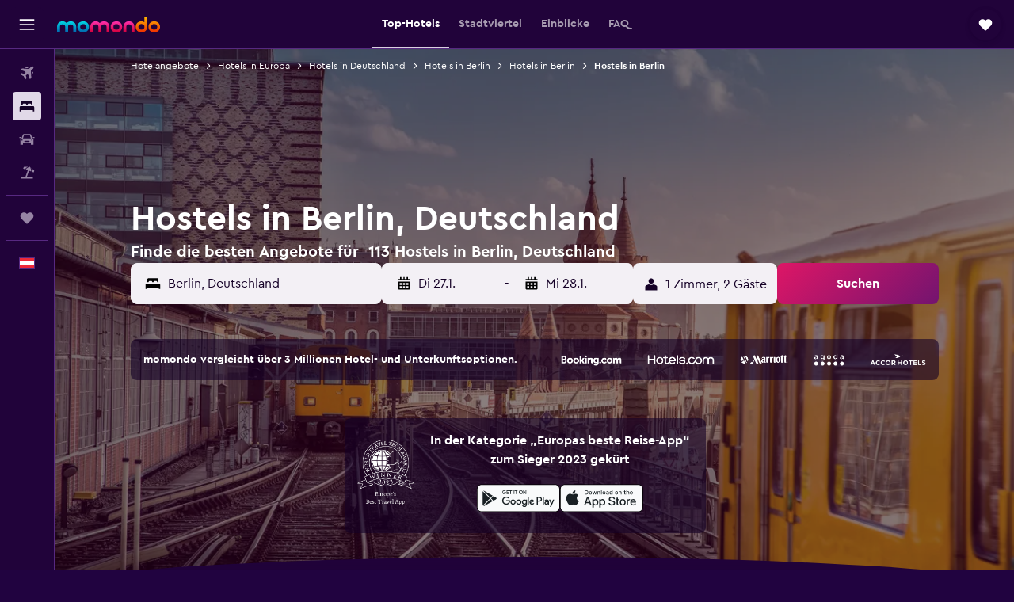

--- FILE ---
content_type: text/html;charset=UTF-8
request_url: https://www.momondo.at/hotels/hostels-in-berlin-9109.ksp
body_size: 113787
content:
<!DOCTYPE html>
<html lang='de-at' dir='ltr'>
<head>
<meta name="r9-version" content="R800d"/><meta name="r9-built" content="20260115.060431"/><meta name="r9-rendered" content="Mon, 19 Jan 2026 14:47:05 GMT"/><meta name="r9-build-number" content="15"/><link rel="stylesheet" href="https://content.r9cdn.net/res/combined.css?v=948ea7f5090d436fa333e8f8fe4e75e9a07d82a8&amp;cluster=4"/><link rel="stylesheet" href="https://content.r9cdn.net/res/combined.css?v=49e214bda51c872a237e0e8cb0f06c55243a5082&amp;cluster=4"/><meta name="viewport" content="width=device-width, initial-scale=1, minimum-scale=1"/><meta name="format-detection" content="telephone=no"/><link rel="icon" href="/favicon.ico" sizes="any"/><link rel="icon" href="/icon.svg" type="image/svg+xml"/><title>Finde tolle Angebote für hostels in Berlin mit momondo</title><meta name="description" content="Durchsuche hostels der günstigsten und besten Hotels in Berlin – Finde unsere besten Hotelangebote in 113 mit dem Hotelvergleich von momondo"/><link rel="preconnect" href="apis.google.com"/><link rel="dns-prefetch" href="apis.google.com"/><link rel="preconnect" href="www.googletagmanager.com"/><link rel="dns-prefetch" href="www.googletagmanager.com"/><link rel="preconnect" href="www.google-analytics.com"/><link rel="dns-prefetch" href="www.google-analytics.com"/><script type="text/javascript">
var safari13PlusRegex = /Macintosh;.*?Version\/(1[3-9]|[2-9][0-9]+)(\.[0-9]+)* Safari/;
if (
window &&
window.navigator &&
window.navigator.userAgent &&
window.navigator.userAgent.indexOf('Safari') > -1 &&
window.navigator.userAgent.indexOf('Chrome') === -1 &&
safari13PlusRegex.test(window.navigator.userAgent)
) {
if (
'ontouchstart' in window &&
(!('cookieEnabled' in window.navigator) || window.navigator.cookieEnabled)
) {
if (
decodeURIComponent(document.cookie).indexOf('pmov=') < 0 &&
decodeURIComponent(document.cookie).indexOf('oo.tweb=') < 0
) {
var d = new Date();
d.setTime(d.getTime() + 90 * 24 * 60 * 60 * 1000);
document.cookie = 'pmov=tb;path=/;expires=' + d.toUTCString();
}
}
}
</script><meta name="kayak_page" content="hotel,static-city-hotels,hostels"/><meta name="seop" content="9109"/><meta name="seo-cache" content="true"/><meta name="kayak_seo_splitxp" content="seo-hotels-shared-ui-form-mm=enabled"/><script type="text/javascript">
var DynamicContextPromise = (function (handler) {
this.status = 0;
this.value = undefined;
this.thenCallbacks = [];
this.catchCallbacks = [];
this.then = function(fn) {
if (this.status === 0) {
this.thenCallbacks.push(fn);
}
if (this.status === 1) {
fn(this.value);
}
return this;
}.bind(this);
this.catch = function(fn) {
if (this.status === 0) {
this.catchCallbacks.push(fn);
}
if (this.status === 2) {
fn(this.value);
}
return this;
}.bind(this);
var resolve = function(value) {
if (this.status === 0) {
this.status = 1;
this.value = value;
this.thenCallbacks.forEach(function(fn) {
fn(value)
});
}
}.bind(this);
var reject = function(value) {
if (this.status === 0) {
this.status = 2;
this.value = value;
this.catchCallbacks.forEach(function(fn) {
fn(value)
});
}
}.bind(this);
try {
handler(resolve, reject);
} catch (err) {
reject(err);
}
return {
then: this.then,
catch: this.catch,
};
}).bind({})
var ie = (function () {
var undef,
v = 3,
div = document.createElement('div'),
all = div.getElementsByTagName('i');
while (div.innerHTML = '<!--[if gt IE ' + (++v) + ']><i></i><![endif]-->', all[0]);
return v > 4 ? v : undef;
}());
var xhr = ie <= 9 ? new XDomainRequest() : new XMLHttpRequest();
var trackingQueryParams = "";
var getOnlyValidParams = function(paramsList, reservedParamsList) {
var finalParamsList = [];
for (var i = 0; i < paramsList.length; i++) {
if (reservedParamsList.indexOf(paramsList[i].split('=')[0]) == -1) {
finalParamsList.push(paramsList[i]);
}
}
return finalParamsList;
}
var removeUnnecessaryQueryStringChars = function(paramsString) {
if (paramsString.charAt(0) === '?') {
return paramsString.substr(1);
}
return paramsString;
}
var reservedParamsList = ['vertical', 'pageId', 'subPageId', 'originalReferrer', 'seoPlacementId', 'seoLanguage', 'seoCountry', 'tags'];
var paramsString = window.location && window.location.search;
if (paramsString) {
paramsString = removeUnnecessaryQueryStringChars(paramsString);
var finalParamsList = getOnlyValidParams(paramsString.split('&'), reservedParamsList)
trackingQueryParams = finalParamsList.length > 0 ? "&" + finalParamsList.join("&") + "&seo=true" : "";
}
var trackingUrl = '/s/run/fpc/context' +
'?vertical=hotel' +
'&pageId=static-city-hotels' +
'&subPageId=hostels' +
'&originalReferrer=' + encodeURIComponent(document.referrer) +
'&seoPlacementId=' + encodeURIComponent('9109') +
'&tags=' + encodeURIComponent('') +
'&origin=' + encodeURIComponent('') +
'&destination=' + encodeURIComponent('') +
'&isSeoPage=' + encodeURIComponent('true') +
'&domain=' + encodeURIComponent(window.location.host) +
trackingQueryParams;
xhr.open('GET', trackingUrl, true);
xhr.responseType = 'json';
window.R9 = window.R9 || {};
window.R9.unhiddenElements = [];
window.R9.dynamicContextPromise = new DynamicContextPromise(function(resolve, reject) {
xhr.onload = function () {
if (xhr.readyState === xhr.DONE && xhr.status === 200) {
window.R9 = window.R9 || {};
window.R9.globals = window.R9.globals || {};
resolve(xhr.response);
if (xhr.response['formToken']) {
R9.globals.formtoken = xhr.response['formToken'];
}
if (xhr.response['jsonPlacementEnabled'] && xhr.response['jsonGlobalPlacementEnabled']) {
if (xhr.response['placement']) {
R9.globals.placement = xhr.response['placement'];
}
if (xhr.response['affiliate']) {
R9.globals.affiliate = xhr.response['affiliate'];
}
}
if (xhr.response['dsaRemovableFields']) {
var dsaRemovableParamsList = xhr.response['dsaRemovableFields'];
var query = window.location.search.slice(1) || "";
var params = query.split('&');
var needRemoveParams = false;
for (var i = 0; i < dsaRemovableParamsList.length; i++) {
if (query.indexOf(dsaRemovableParamsList[i] + '=') != -1) {
needRemoveParams = true;
break;
}
}
if (needRemoveParams) {
var path = window.location.pathname;
var finalQuery = [];
for (var i = 0; i < params.length; i++) {
if (dsaRemovableParamsList.indexOf(params[i].split('=')[0]) == -1) {
finalQuery.push(params[i]);
}
}
if (window.history.replaceState) {
window.history.replaceState({}, document.title, path + (finalQuery.length > 0 ? '?' + finalQuery.join('&') : ''));
}
}
if(xhr.response['cachedCookieConsentEnabled']) {
var unhideElement = (elementId) => {
var elementToUnhide = document.querySelector(elementId);
if (elementToUnhide) {
window.R9.unhiddenElements = window.R9.unhiddenElements || [];
window.R9.unhiddenElements.push(elementId.replace('#', ''));
elementToUnhide.removeAttribute('hidden');
elementToUnhide.dispatchEvent(new Event('initialStaticHideRemove'));
}
}
var unhideCookieConsent = () => {
if (xhr.response['showSharedIabTcfDialog']) {
unhideElement('#iab-tcf-dialog');
}
if (xhr.response['showDataTransferDisclaimerDialog']) {
unhideElement('#shared-data-transfer-disclaimer-dialog');
}
if (xhr.response['showTwoPartyConsentDialog']) {
unhideElement('#shared-two-part-consent-dialog');
}
}
if (document.readyState === "loading") {
document.addEventListener("DOMContentLoaded", unhideCookieConsent);
} else {
unhideCookieConsent();
}
}
}
} else {
reject(xhr.response);
}
};
})
xhr.send('');
</script><link rel="canonical" href="https://www.momondo.at/hotels/hostels-in-berlin-9109.ksp"/><link rel="alternate" hrefLang="de-AT" href="https://www.momondo.at/hotels/hostels-in-berlin-9109.ksp"/><link rel="alternate" hrefLang="en-AU" href="https://www.momondo.com.au/hotels/hostels-in-berlin-9109.ksp"/><link rel="alternate" hrefLang="fr-BE" href="https://www.fr.momondo.be/hotel/hostels-in-berlin-9109.ksp"/><link rel="alternate" hrefLang="nl-BE" href="https://www.momondo.be/hotels/hostels-in-berlijn-9109.ksp"/><link rel="alternate" hrefLang="pt-BR" href="https://www.momondo.com.br/hoteis/hostels-in-berlim-9109.ksp"/><link rel="alternate" hrefLang="fr-CA" href="https://www.fr.momondo.ca/hotel/hostels-in-berlin-9109.ksp"/><link rel="alternate" hrefLang="en-CA" href="https://www.momondo.ca/hotels/hostels-in-berlin-9109.ksp"/><link rel="alternate" hrefLang="fr-CH" href="https://www.fr.momondo.ch/hotel/hostels-in-berlin-9109.ksp"/><link rel="alternate" hrefLang="it-CH" href="https://www.it.momondo.ch/hotel/hostels-in-berlino-9109.ksp"/><link rel="alternate" hrefLang="de-CH" href="https://www.momondo.ch/hotels/hostels-in-berlin-9109.ksp"/><link rel="alternate" hrefLang="es-CL" href="https://www.momondo.cl/hoteles/hostels-in-berlin-9109.ksp"/><link rel="alternate" hrefLang="es-CO" href="https://www.momondo.com.co/hoteles/hostels-in-berlin-9109.ksp"/><link rel="alternate" hrefLang="cs-CZ" href="https://www.momondo.cz/hotel/hostels-in-berlin-9109.ksp"/><link rel="alternate" hrefLang="de-DE" href="https://www.momondo.de/hotels/hostels-in-berlin-9109.ksp"/><link rel="alternate" hrefLang="da-DK" href="https://www.momondo.dk/hoteller/hostels-in-berlin-9109.ksp"/><link rel="alternate" hrefLang="et-EE" href="https://www.momondo.ee/hotellid/hostels-in-berliin-9109.ksp"/><link rel="alternate" hrefLang="es-ES" href="https://www.momondo.es/hoteles/hostels-in-berlin-9109.ksp"/><link rel="alternate" hrefLang="es-MX" href="https://www.momondo.mx/hoteles/hostels-in-berlin-9109.ksp"/><link rel="alternate" hrefLang="es-UY" href="https://www.es.momondo.com/hoteles/hostels-in-berlin-9109.ksp"/><link rel="alternate" hrefLang="es-PE" href="https://www.momondo.com.pe/hoteles/hostels-in-berlin-9109.ksp"/><link rel="alternate" hrefLang="fi-FI" href="https://www.momondo.fi/hotellit/hostels-in-berliini-9109.ksp"/><link rel="alternate" hrefLang="fr-FR" href="https://www.momondo.fr/hotel/hostels-in-berlin-9109.ksp"/><link rel="alternate" hrefLang="en-GB" href="https://www.momondo.co.uk/hotels/hostels-in-berlin-9109.ksp"/><link rel="alternate" hrefLang="en-IE" href="https://www.momondo.ie/hotels/hostels-in-berlin-9109.ksp"/><link rel="alternate" hrefLang="en-IN" href="https://www.momondo.in/hotels/hostels-in-berlin-9109.ksp"/><link rel="alternate" hrefLang="it-IT" href="https://www.momondo.it/hotel/hostels-in-berlino-9109.ksp"/><link rel="alternate" hrefLang="nl-NL" href="https://www.momondo.nl/hotels/hostels-in-berlijn-9109.ksp"/><link rel="alternate" hrefLang="no-NO" href="https://www.momondo.no/hotell/hostels-in-berlin-9109.ksp"/><link rel="alternate" hrefLang="pl-PL" href="https://www.momondo.pl/hotele/hostels-in-berlin-9109.ksp"/><link rel="alternate" hrefLang="pt-PT" href="https://www.momondo.pt/hoteis/hostels-in-berlim-9109.ksp"/><link rel="alternate" hrefLang="ro-RO" href="https://www.momondo.ro/hoteluri/hostels-in-berlin-9109.ksp"/><link rel="alternate" hrefLang="sv-SE" href="https://www.momondo.se/hotell/hostels-in-berlin-9109.ksp"/><link rel="alternate" hrefLang="tr-TR" href="https://www.momondo.com.tr/otel/hostels-in-berlin-9109.ksp"/><link rel="alternate" hrefLang="ru-UA" href="https://www.ru.momondo.ua/oteli/hostels-in-berlin-9109.ksp"/><link rel="alternate" hrefLang="uk-UA" href="https://www.momondo.ua/hoteli/hostels-in-berlin-9109.ksp"/><link rel="alternate" hrefLang="en-US" href="https://www.momondo.com/hotels/hostels-in-berlin-9109.ksp"/><link rel="alternate" hrefLang="en-ZA" href="https://www.momondo.co.za/hotels/hostels-in-berlin-9109.ksp"/><meta property="og:image" content="https://content.r9cdn.net/rimg/dimg/09/9c/b662bbbc-city-9109-164cd8b9797.jpg?width=1200&amp;height=630&amp;xhint=1964&amp;yhint=1602&amp;crop=true"/><meta property="og:image:width" content="1200"/><meta property="og:image:height" content="630"/><meta property="og:title" content="Finde tolle Angebote für hostels in Berlin mit momondo"/><meta property="og:type" content="website"/><meta property="og:description" content="Durchsuche hostels der günstigsten und besten Hotels in Berlin – Finde unsere besten Hotelangebote in 113 mit dem Hotelvergleich von momondo"/><meta property="og:url" content="https://www.momondo.at/hotels/hostels-in-berlin-9109.ksp"/><meta property="og:site_name" content="momondo"/><meta property="fb:pages" content="148785901841216"/><meta property="twitter:title" content="Finde tolle Angebote für hostels in Berlin mit momondo"/><meta name="twitter:description" content="Durchsuche hostels der günstigsten und besten Hotels in Berlin – Finde unsere besten Hotelangebote in 113 mit dem Hotelvergleich von momondo"/><meta name="twitter:image:src" content="https://content.r9cdn.net/rimg/dimg/09/9c/b662bbbc-city-9109-164cd8b9797.jpg?width=440&amp;height=220&amp;xhint=1964&amp;yhint=1602&amp;crop=true"/><meta name="twitter:card" content="summary_large_image"/><meta name="twitter:site" content="@momondo"/><meta name="twitter:creator" content="@momondo"/><meta name="robots" content="index,follow"/><link rel="apple-touch-icon" href="/apple-touch-icon.png"/><link rel="apple-touch-icon" sizes="60x60" href="/apple-touch-icon-60x60.png"/><link rel="apple-touch-icon" sizes="76x76" href="/apple-touch-icon-76x76.png"/><link rel="apple-touch-icon" sizes="120x120" href="/apple-touch-icon-120x120.png"/><link rel="apple-touch-icon" sizes="152x152" href="/apple-touch-icon-152x152.png"/><link rel="apple-touch-icon" sizes="167x167" href="/apple-touch-icon-167x167.png"/><link rel="apple-touch-icon" sizes="180x180" href="/apple-touch-icon-180x180.png"/><script type="application/ld+json">{"@context":"https://schema.org","@type":"Website","name":"momondo","url":"https://www.momondo.at"}</script><script type="application/ld+json">{"@context":"http://schema.org","@type":"Organization","name":"momondo","url":"https://www.momondo.at/hotels/hostels-in-berlin-9109.ksp","sameAs":["https://www.facebook.com/momondo","https://www.instagram.com/momondo","https://x.com/momondo"]}</script><script type="application/ld+json">[{"@context":"http://schema.org","@type":"BreadcrumbList","name":"r9-alt","itemListElement":[{"@type":"ListItem","position":"1","item":{"@id":"https://www.momondo.at/hotels","name":"Hotelangebote"}},{"@type":"ListItem","position":"2","item":{"@id":"/hotels/berlin","name":"Hotels in Berlin"}},{"@type":"ListItem","position":"3","item":{"@id":"/hotels/hostels-in-berlin-9109.ksp","name":"Hostels in Berlin"}}]},{"@context":"http://schema.org","@type":"BreadcrumbList","name":"r9-full","itemListElement":[{"@type":"ListItem","position":"1","item":{"@id":"https://www.momondo.at/hotels","name":"Hotelangebote"}},{"@type":"ListItem","position":"2","item":{"@id":"/hotels/europa","name":"Hotels in Europa"}},{"@type":"ListItem","position":"3","item":{"@id":"/hotels/deutschland","name":"Hotels in Deutschland"}},{"@type":"ListItem","position":"4","item":{"@id":"/hotels/berlin-region.ksp","name":"Hotels in Berlin"}},{"@type":"ListItem","position":"5","item":{"@id":"/hotels/berlin","name":"Hotels in Berlin"}},{"@type":"ListItem","position":"6","item":{"@id":"/hotels/hostels-in-berlin-9109.ksp","name":"Hostels in Berlin"}}]}]</script><script type="application/ld+json">{"@context":"http://schema.org","@type":"FAQPage","mainEntity":[{"@type":"Question","name":"Wie lang ist die durchschnittliche Aufenthaltsdauer bei Hostels in Berlin?","acceptedAnswer":{"@type":"Answer","text":"Im Durchschnitt haben momondo-Nutzer, die nach Berlin gereist sind, für 3 Tage in einem Hostel übernachtet. Durchschnittlich kostet die 3-tägige Übernachtung in einem Hostel in Berlin € 207. <a href=\"https://www.momondo.at/hotels/hostels-in-berlin-9109.ksp\">Finde Hotelangebote in Berlin auf momondo</a>"}},{"@type":"Question","name":"Sind Hostels in Berlin günstiger als Hotels in Berlin?","acceptedAnswer":{"@type":"Answer","text":"Normalerweise kosten Hostels in Berlin € 69/Nacht. Die Preise für Hostels sind damit 6% günstiger als bei 3-Sterne-Hotels, 14% günstiger als bei 4-Sterne-Hotels und 83% günstiger als bei 5-Sterne-Hotels. Hostels stellen eine sehr günstige Übernachtungsmöglichkeit im Vergleich zu 3-Sterne, 4-Sterne- oder 5-Sterne-Hotels dar. <a href=\"https://www.momondo.at/hotels/hostels-in-berlin-9109.ksp\">Finde Hotelangebote in Berlin auf momondo</a>"}},{"@type":"Question","name":"Wie bewerten Nutzer auf momondo die Hostels in Berlin?","acceptedAnswer":{"@type":"Answer","text":"Nutzer unserer Website, die bereits Erfahrungen mit Hostels in Berlin gemacht haben, bewerteten diese mit 7,5 von 10. Diese Bewertung ist besser als die der 1-Sterne- (7,4) und 2-Sterne-Hotels (7,1) in Berlin. Diejenigen, die nach einer erschwinglichen Unterkunft in Berlin suchen und in Sachen Qualität keine Abstriche machen möchten, sollten sich nach einem Hostel umsehen. <a href=\"https://www.momondo.at/hotels/hostels-in-berlin-9109.ksp\">Finde Hotelangebote in Berlin auf momondo</a>"}},{"@type":"Question","name":"Wie viele Anbieter durchsucht momondo bei Anfragen für Hotels am Berlin?","acceptedAnswer":{"@type":"Answer","text":"Die Anzahl der für Hotels in Berlin verfügbaren Anbieter liegt bei 3 513 im Jänner 2026."}},{"@type":"Question","name":"Wann hat momondo die Preise für Hotels am Berlin das letzte Mal aktualisiert?","acceptedAnswer":{"@type":"Answer","text":"Die Preise für Hotels in Berlin werden jeden Tag aktualisiert."}}]}</script><script type="application/ld+json">{"@context":"http://schema.org","@type":"Service","broker":{"@type":"Organization","name":"momondo"},"url":"https://www.momondo.at/hotels/hostels-in-berlin-9109.ksp","serviceType":"Hotels in Berlin","offers":{"@type":"AggregateOffer","lowPrice":"€ 19","priceCurrency":"EUR"}}</script><script type="application/ld+json">{"@context":"https://schema.org","@type":"TouristDestination","name":"Berlin"}</script><script type="application/ld+json">{"@context":"https://schema.org","@type":"ItemList","itemListOrder":"https://schema.org/ItemListOrderAscending","description":"Die 46 besten Hotels inBerlin","itemListElement":[{"@type":"ListItem","position":1,"url":"https://www.momondo.at/hotels/berlin/Grand-Hostel-Berlin-Urban.mhd29003.ksp"},{"@type":"ListItem","position":2,"url":"https://www.momondo.at/hotels/berlin/Heart-of-Gold-Hostel-Berlin.mhd122447.ksp"},{"@type":"ListItem","position":3,"url":"https://www.momondo.at/hotels/berlin/Happy-Go-Lucky-Hotel-Hostel.mhd145900.ksp"},{"@type":"ListItem","position":4,"url":"https://www.momondo.at/hotels/berlin/Pfefferbett-Hostel-Berlin.mhd363812.ksp"},{"@type":"ListItem","position":5,"url":"https://www.momondo.at/hotels/berlin/Generator-Berlin-Mitte.mhd689121.ksp"},{"@type":"ListItem","position":6,"url":"https://www.momondo.at/hotels/berlin/The-Circus-Hostel.mhd122420.ksp"},{"@type":"ListItem","position":7,"url":"https://www.momondo.at/hotels/berlin/Amstel-House-Hostel-Berlin.mhd122478.ksp"},{"@type":"ListItem","position":8,"url":"https://www.momondo.at/hotels/berlin/Grand-Hostel-Berlin-Classic.mhd329847.ksp"},{"@type":"ListItem","position":9,"url":"https://www.momondo.at/hotels/berlin/Metropol-Hostel-Berlin.mhd349548.ksp"},{"@type":"ListItem","position":10,"url":"https://www.momondo.at/hotels/berlin/Pegasus-Hostel-Berlin.mhd193683.ksp"},{"@type":"ListItem","position":11,"url":"https://www.momondo.at/hotels/berlin/Heart-of-Gold-Hostel-Berlin.mhd122447.ksp"},{"@type":"ListItem","position":12,"url":"https://www.momondo.at/hotels/berlin/The-Circus-Hostel.mhd122420.ksp"}]}</script><script type="application/ld+json">{"@context":"http://schema.org","@type":"Hostel","name":"Heart of Gold Hostel Berlin","url":"https://www.momondo.at/hotels/berlin/Heart-of-Gold-Hostel-Berlin.mhd122447.ksp","starRating":"1","telephone":"+49 30 2900 3300","alternateName":[],"address":{"@type":"PostalAddress","streetAddress":"Johannisstr. 11","addressLocality":"Berlin","postalCode":"","addressCountry":"Deutschland"},"priceRange":"€ 19","image":"/rimg/himg/43/f1/53/expediav2-122447-793ecf-209446.jpg?width=200&height=200&crop=true","photo":[{"@type":"ImageObject","contentUrl":"/himg/43/f1/53/expediav2-122447-793ecf-209446.jpg","description":"Heart of Gold Hostel Berlin"}],"aggregateRating":{"@type":"AggregateRating","bestRating":"10","ratingValue":"7,5","ratingCount":"6363"},"amenityFeature":["adultsonly","bar","wififree","bizcenter","wifi_available_in_all_areas","meetingfacilities","inet","parking","hairdryer","24hfrontdesk"]}</script><script type="application/ld+json">{"@context":"http://schema.org","@type":"Hostel","name":"Sunflower Hostel Berlin","url":"https://www.momondo.atundefined","starRating":"1","telephone":"+49 30 4404 4250","alternateName":[],"address":{"@type":"PostalAddress","streetAddress":"Helsingforser Str. 17","addressLocality":"Berlin","postalCode":"10243","addressCountry":"Deutschland"},"priceRange":"€ 21","image":"/rimg/himg/52/41/33/expedia_group-625385-4e1cd759-712863.jpg?width=200&height=200&crop=true","photo":[{"@type":"ImageObject","contentUrl":"/himg/52/41/33/expedia_group-625385-4e1cd759-712863.jpg","description":"Sunflower Hostel Berlin"}],"aggregateRating":{"@type":"AggregateRating","bestRating":"10","ratingValue":"7,8","ratingCount":"2908"},"amenityFeature":["bar","wififree","inet","parking","laundryroom","expressco","24hfrontdesk","cribrollaway","refrigerator","nosmoke"]}</script><script type="application/ld+json">{"@context":"http://schema.org","@type":"Hostel","name":"Singer109 Hostel, Hotel & Apartment","url":"https://www.momondo.atundefined","starRating":"2","telephone":"+49 30 7477 5028","alternateName":["Singer109 Hostel, Hotel & Apartment Berlin"],"address":{"@type":"PostalAddress","streetAddress":"Singerstrasse 109","addressLocality":"Berlin","postalCode":"10179","addressCountry":"Deutschland"},"priceRange":"€ 24","image":"/rimg/himg/db/af/8a/expedia_group-388637-603f30-317010.jpg?width=200&height=200&crop=true","photo":[{"@type":"ImageObject","contentUrl":"/himg/db/af/8a/expedia_group-388637-603f30-317010.jpg","description":"Singer109 Hostel, Hotel & Apartment"}],"aggregateRating":{"@type":"AggregateRating","bestRating":"10","ratingValue":"8,3","ratingCount":"1953"},"amenityFeature":["bar","wififree","wifi_available_in_all_areas","cablesat","free_toiletries","inet","laundrysvc","laundryroom","hairdryer","24hfrontdesk"]}</script><script type="application/ld+json">{"@context":"http://schema.org","@type":"Hostel","name":"The Circus Hostel","url":"https://www.momondo.at/hotels/berlin/The-Circus-Hostel.mhd122420.ksp","starRating":"2","telephone":"+49 30 2000 3939","alternateName":["The Circus Hostel Berlin"],"address":{"@type":"PostalAddress","streetAddress":"Weinbergsweg 1a","addressLocality":"Berlin","postalCode":"10119","addressCountry":"Deutschland"},"priceRange":"€ 26","image":"/rimg/himg/7e/47/72/expedia_group-122420-186507573-901966.jpg?width=200&height=200&crop=true","photo":[{"@type":"ImageObject","contentUrl":"/himg/7e/47/72/expedia_group-122420-186507573-901966.jpg","description":"The Circus Hostel"}],"aggregateRating":{"@type":"AggregateRating","bestRating":"10","ratingValue":"8,7","ratingCount":"4096"},"amenityFeature":["fitnesscenter","bar","wififree","coffeeshop","wifi_available_in_all_areas","flat_screen_tv","tv","inet","parking","hairdryer"]}</script><script type="application/ld+json">{"@context":"http://schema.org","@type":"Hostel","name":"St Christopher's Inn Berlin - Mitte","url":"https://www.momondo.atundefined","starRating":"3","telephone":"+49 30 2787 4880","alternateName":[],"address":{"@type":"PostalAddress","streetAddress":"Ziegelstraße 28","addressLocality":"Berlin","postalCode":"10117","addressCountry":"Deutschland"},"priceRange":"€ 48","image":"/rimg/himg/fd/70/9f/expediav2-38325850-bbe31ad3_z-488684.jpg?width=200&height=200&crop=true","photo":[{"@type":"ImageObject","contentUrl":"/himg/fd/70/9f/expediav2-38325850-bbe31ad3_z-488684.jpg","description":"St Christopher's Inn Berlin - Mitte"}],"aggregateRating":{"@type":"AggregateRating","bestRating":"10","ratingValue":"8,1","ratingCount":"4708"},"amenityFeature":["adultsonly","restaurant","bar","wififree","wifi_available_in_all_areas","tv","inet","laundrysvc","laundryroom","hairdryer"]}</script><script type="application/ld+json">{"@context":"http://schema.org","@type":"Hostel","name":"enjoy hostel Berlin City West","url":"https://www.momondo.atundefined","starRating":"3","telephone":"+49 30 897 830","alternateName":[],"address":{"@type":"PostalAddress","streetAddress":"Kalischer Str. 38","addressLocality":"Berlin","postalCode":"10713","addressCountry":"Deutschland"},"priceRange":"€ 46","image":"/rimg/himg/80/9a/77/expedia_group-2708730-3f4d86-348260.jpg?width=200&height=200&crop=true","photo":[{"@type":"ImageObject","contentUrl":"/himg/80/9a/77/expedia_group-2708730-3f4d86-348260.jpg","description":"enjoy hostel Berlin City West"}],"aggregateRating":{"@type":"AggregateRating","bestRating":"10","ratingValue":"7,5","ratingCount":"1405"},"amenityFeature":["adultsonly","bar","wififree","wifi_available_in_all_areas","flat_screen_tv","cablesat","meetingfacilities","inet","laundrysvc","24hfrontdesk"]}</script><script type="application/ld+json">{"@context":"http://schema.org","@type":"Hostel","name":"Neohostel Berlin","url":"https://www.momondo.atundefined","starRating":"1","telephone":"+49 30 509 301 550","alternateName":[],"address":{"@type":"PostalAddress","streetAddress":"Grünauer Strasse 192","addressLocality":"Berlin","postalCode":"12557","addressCountry":"Deutschland"},"priceRange":"€ 30","image":"/rimg/himg/70/95/83/expedia_group-6020344-5c8b56-624241.jpg?width=200&height=200&crop=true","photo":[{"@type":"ImageObject","contentUrl":"/himg/70/95/83/expedia_group-6020344-5c8b56-624241.jpg","description":"Neohostel Berlin"}],"aggregateRating":{"@type":"AggregateRating","bestRating":"10","ratingValue":"7,1","ratingCount":"2252"},"amenityFeature":["bar","wififree","tea_coffee_maker","wifi_available_in_all_areas","flat_screen_tv","tv","cablesat","free_toiletries","inet","parking"]}</script><script type="application/ld+json">{"@context":"http://schema.org","@type":"Hostel","name":"36 Rooms Hostel Berlin Kreuzberg","url":"https://www.momondo.atundefined","starRating":"2","telephone":"+49 30 5308 6398","alternateName":[],"address":{"@type":"PostalAddress","streetAddress":"Spreewaldplatz 8","addressLocality":"Berlin","postalCode":"10999","addressCountry":"Deutschland"},"priceRange":"€ 34","aggregateRating":{"@type":"AggregateRating","bestRating":"10","ratingValue":"4,7","ratingCount":"1920"},"amenityFeature":["wififree","wifi_available_in_all_areas","inet","24hfrontdesk","safe","nosmoke","bikes","smokealarm","allergy_free_room","upper_floors_accessible_by_stair"]}</script><script type="application/ld+json">{"@context":"http://schema.org","@type":"Hostel","name":"Grand Hostel Berlin Urban","url":"https://www.momondo.at/hotels/berlin/Grand-Hostel-Berlin-Urban.mhd29003.ksp","starRating":"3","telephone":"+49 30 613 820","alternateName":[],"address":{"@type":"PostalAddress","streetAddress":"Sonnenallee 6","addressLocality":"Berlin","postalCode":"12047","addressCountry":"Deutschland"},"priceRange":"€ 56","image":"/rimg/himg/de/03/7f/expediav2-29003-3b084e-981229.jpg?width=200&height=200&crop=true","photo":[{"@type":"ImageObject","contentUrl":"/himg/de/03/7f/expediav2-29003-3b084e-981229.jpg","description":"Grand Hostel Berlin Urban"}],"aggregateRating":{"@type":"AggregateRating","bestRating":"10","ratingValue":"8,0","ratingCount":"3498"},"amenityFeature":["bar","wififree","wifi_available_in_all_areas","flat_screen_tv","tv","cablesat","meetingfacilities","inet","parking","laundryroom"]}</script><script type="application/ld+json">{"@context":"http://schema.org","@type":"Hostel","name":"Three Little Pigs Hostel Berlin","url":"https://www.momondo.atundefined","starRating":"2","telephone":"+49 30 2639 5880","alternateName":[],"address":{"@type":"PostalAddress","streetAddress":"Stresemannstr. 66","addressLocality":"Berlin","postalCode":"","addressCountry":"Deutschland"},"priceRange":"€ 52","image":"/rimg/himg/21/61/50/expedia_group-278489-78981157-946429.jpg?width=200&height=200&crop=true","photo":[{"@type":"ImageObject","contentUrl":"/himg/21/61/50/expedia_group-278489-78981157-946429.jpg","description":"Three Little Pigs Hostel Berlin"}],"aggregateRating":{"@type":"AggregateRating","bestRating":"10","ratingValue":"8,1","ratingCount":"5919"},"amenityFeature":["bar","wififree","wifi_available_in_all_areas","meetingfacilities","inet","laundryroom","hairdryer","24hfrontdesk","safe","cribrollaway"]}</script><script type="application/ld+json">{"@context":"http://schema.org","@type":"Hostel","name":"Backpackerberlin","url":"https://www.momondo.atundefined","starRating":"1","telephone":"+49 30 2936 9164","alternateName":["Backpackerberlin Berlin"],"address":{"@type":"PostalAddress","streetAddress":"Knorrpromenade 10","addressLocality":"Berlin","postalCode":"10245","addressCountry":"Deutschland"},"priceRange":"€ 61","image":"/rimg/himg/6f/95/58/ostrovok-2079873-47adf0-383197.jpg?width=200&height=200&crop=true","photo":[{"@type":"ImageObject","contentUrl":"/himg/6f/95/58/ostrovok-2079873-47adf0-383197.jpg","description":"Backpackerberlin"}],"aggregateRating":{"@type":"AggregateRating","bestRating":"10","ratingValue":"9,0","ratingCount":"1422"},"amenityFeature":["wififree","wifi_available_in_all_areas","inet","parking","laundryroom","hairdryer","safe","nosmoke","bikes","smokealarm"]}</script><script type="application/ld+json">{"@context":"http://schema.org","@type":"Hostel","name":"Lette'm Sleep Hostel Berlin","url":"https://www.momondo.atundefined","starRating":"2","telephone":"+49 30 4473 3623","alternateName":[],"address":{"@type":"PostalAddress","streetAddress":"Lettestraße 7","addressLocality":"Berlin","postalCode":"10437","addressCountry":"Deutschland"},"priceRange":"€ 69","image":"/rimg/himg/93/a3/5f/expedia_group-122422-205994388-447228.jpg?width=200&height=200&crop=true","photo":[{"@type":"ImageObject","contentUrl":"/himg/93/a3/5f/expedia_group-122422-205994388-447228.jpg","description":"Lette'm Sleep Hostel Berlin"}],"aggregateRating":{"@type":"AggregateRating","bestRating":"10","ratingValue":"6,6","ratingCount":"1769"},"amenityFeature":["wififree","laundryroom","hairdryer","safe","refrigerator","bikes","storage","daily_housekeeping","playground"]}</script><script type="application/ld+json">{"@context":"http://schema.org","@type":"Hostel","name":"Happy Go Lucky Hotel + Hostel","url":"https://www.momondo.at/hotels/berlin/Happy-Go-Lucky-Hotel-Hostel.mhd145900.ksp","starRating":"1","telephone":"+49 30 3270 9072","alternateName":["Happy Go Lucky Hotel + Hostel Berlin"],"address":{"@type":"PostalAddress","streetAddress":"Stuttgarter Platz 17","addressLocality":"Berlin","postalCode":"0","addressCountry":"Deutschland"},"priceRange":"€ 49","image":"/rimg/himg/4f/0c/2b/expediav2-145900-f51682-372352.jpg?width=200&height=200&crop=true","photo":[{"@type":"ImageObject","contentUrl":"/himg/4f/0c/2b/expediav2-145900-f51682-372352.jpg","description":"Happy Go Lucky Hotel + Hostel"}],"aggregateRating":{"@type":"AggregateRating","bestRating":"10","ratingValue":"7,3","ratingCount":"6041"},"amenityFeature":["wififree","flat_screen_tv","tv","cablesat","inet","laundrysvc","hairdryer","24hfrontdesk","safe","cribrollaway"]}</script><script type="application/ld+json">{"@context":"http://schema.org","@type":"Hostel","name":"Pfefferbett Hostel","url":"https://www.momondo.at/hotels/berlin/Pfefferbett-Hostel-Berlin.mhd363812.ksp","starRating":"2","telephone":"+49 30 9393 5858","alternateName":["Pfefferbett Hostel Berlin"],"address":{"@type":"PostalAddress","streetAddress":"Christinenstraße 18-19","addressLocality":"Berlin","postalCode":"10119","addressCountry":"Deutschland"},"priceRange":"€ 82","image":"/rimg/himg/1f/de/b9/expedia_group-363812-5060c6-782023.jpg?width=200&height=200&crop=true","photo":[{"@type":"ImageObject","contentUrl":"/himg/1f/de/b9/expedia_group-363812-5060c6-782023.jpg","description":"Pfefferbett Hostel"}],"aggregateRating":{"@type":"AggregateRating","bestRating":"10","ratingValue":"8,9","ratingCount":"3094"},"amenityFeature":["bar","roomservice","wififree","wifi_available_in_all_areas","flat_screen_tv","tv","inet","petsokonrequest","laundryroom","atm"]}</script><script type="application/ld+json">{"@context":"http://schema.org","@type":"Hostel","name":"Generator Berlin Mitte","url":"https://www.momondo.at/hotels/berlin/Generator-Berlin-Mitte.mhd689121.ksp","starRating":"3","telephone":"+49 30 921 037 680","alternateName":[],"address":{"@type":"PostalAddress","streetAddress":"Oranienburger Strasse 65","addressLocality":"Berlin","postalCode":"10117","addressCountry":"Deutschland"},"priceRange":"€ 55","image":"/rimg/kimg/8d/c5/16de06308fe7a2ca.jpg?width=200&height=200&crop=true","photo":[{"@type":"ImageObject","contentUrl":"/kimg/8d/c5/16de06308fe7a2ca.jpg","description":"Generator Berlin Mitte"}],"aggregateRating":{"@type":"AggregateRating","bestRating":"10","ratingValue":"7,7","ratingCount":"8134"},"amenityFeature":["bar","wififree","tea_coffee_maker","coffeeshop","wifi_available_in_all_areas","flat_screen_tv","tv","meetingfacilities","inet","parking"]}</script><script type="application/ld+json">{"@context":"http://schema.org","@type":"Hostel","name":"Freiraum Hostel Kreuzberg","url":"https://www.momondo.atundefined","starRating":"1","telephone":"+49 30 618 2008","alternateName":["Freiraum Hostel Kreuzberg Berlin"],"address":{"@type":"PostalAddress","streetAddress":"Wiener Straße 14 Remise","addressLocality":"Berlin","postalCode":"10999","addressCountry":"Deutschland"},"priceRange":"€ 56","image":"/rimg/himg/1b/81/2e/ostrovok-2560253-ed9e56-642893.jpg?width=200&height=200&crop=true","photo":[{"@type":"ImageObject","contentUrl":"/himg/1b/81/2e/ostrovok-2560253-ed9e56-642893.jpg","description":"Freiraum Hostel Kreuzberg"}],"aggregateRating":{"@type":"AggregateRating","bestRating":"10","ratingValue":"8,1","ratingCount":"230"},"amenityFeature":["wififree","tea_coffee_maker","coffee_machine","wifi_available_in_all_areas","flat_screen_tv","tv","inet","petsokonrequest","hairdryer","atm"]}</script><script type="application/ld+json">{"@context":"http://schema.org","@type":"Hostel","name":"Ballhaus Berlin Hostel","url":"https://www.momondo.atundefined","starRating":"1","telephone":"+49 30 2787 4613","alternateName":[],"address":{"@type":"PostalAddress","streetAddress":"Chausseestraße 102","addressLocality":"Berlin","postalCode":"10115","addressCountry":"Deutschland"},"priceRange":"€ 44","image":"/rimg/himg/54/11/b9/expedia_group-2844406-42a3b3-374307.jpg?width=200&height=200&crop=true","photo":[{"@type":"ImageObject","contentUrl":"/himg/54/11/b9/expedia_group-2844406-42a3b3-374307.jpg","description":"Ballhaus Berlin Hostel"}],"aggregateRating":{"@type":"AggregateRating","bestRating":"10","ratingValue":"7,5","ratingCount":"4185"},"amenityFeature":["adultsonly","bar","roomservice","wififree","wifi_available_in_all_areas","meetingfacilities","inet","hairdryer","expressco","atm"]}</script><script type="application/ld+json">{"@context":"http://schema.org","@type":"Hostel","name":"Comebackpackers","url":"https://www.momondo.atundefined","starRating":"2","telephone":"+49 152 0298 8956","alternateName":["Comebackpackers Berlin"],"address":{"@type":"PostalAddress","streetAddress":"Adalbertstraße 97","addressLocality":"Berlin","postalCode":"10999","addressCountry":"Deutschland"},"priceRange":"€ 94","aggregateRating":{"@type":"AggregateRating","bestRating":"10","ratingValue":"6,3","ratingCount":"118"},"amenityFeature":["wififree","tea_coffee_maker","laundryroom","hairdryer","expressco","microwave","refrigerator","nosmoke","smokealarm","electric_kettle"]}</script><script type="application/ld+json">{"@context":"http://schema.org","@type":"Hostel","name":"Amstel House Hostel","url":"https://www.momondo.at/hotels/berlin/Amstel-House-Hostel-Berlin.mhd122478.ksp","starRating":"2","telephone":"+49 30 395 4072","alternateName":["Amstel House Hostel Berlin"],"address":{"@type":"PostalAddress","streetAddress":"Waldenserstr. 31","addressLocality":"Berlin","postalCode":"10551","addressCountry":"Deutschland"},"priceRange":"€ 37","image":"/rimg/himg/54/c4/a9/expediav2-122478-7a3b3a-076367.jpg?width=200&height=200&crop=true","photo":[{"@type":"ImageObject","contentUrl":"/himg/54/c4/a9/expediav2-122478-7a3b3a-076367.jpg","description":"Amstel House Hostel"}],"aggregateRating":{"@type":"AggregateRating","bestRating":"10","ratingValue":"7,9","ratingCount":"4914"},"amenityFeature":["bar","wififree","coffeeshop","wifi_available_in_all_areas","flat_screen_tv","tv","inet","laundrysvc","laundryroom","expressco"]}</script><script type="application/ld+json">{"@context":"http://schema.org","@type":"Hostel","name":"Industriepalast Berlin","url":"https://www.momondo.atundefined","starRating":"1","telephone":"+49 30 7407 8290","alternateName":[],"address":{"@type":"PostalAddress","streetAddress":"Warschauer Strasse 43","addressLocality":"Berlin","postalCode":"10243","addressCountry":"Deutschland"},"priceRange":"€ 62","image":"/rimg/himg/5b/5e/c3/expedia_group-340194-249091832-112604.jpg?width=200&height=200&crop=true","photo":[{"@type":"ImageObject","contentUrl":"/himg/5b/5e/c3/expedia_group-340194-249091832-112604.jpg","description":"Industriepalast Berlin"}],"aggregateRating":{"@type":"AggregateRating","bestRating":"10","ratingValue":"8,2","ratingCount":"5126"},"amenityFeature":["bar","wififree","wifi_available_in_all_areas","flat_screen_tv","tv","cablesat","meetingfacilities","inet","parking","petsokonrequest"]}</script><script type="application/ld+json">{"@context":"http://schema.org","@type":"Hostel","name":"Grand Hostel Berlin Classic","url":"https://www.momondo.at/hotels/berlin/Grand-Hostel-Berlin-Classic.mhd329847.ksp","starRating":"2","telephone":"+49 30 2009 5450","alternateName":[],"address":{"@type":"PostalAddress","streetAddress":"Tempelhofer Ufer 14","addressLocality":"Berlin","postalCode":"","addressCountry":"Deutschland"},"priceRange":"€ 49","image":"/rimg/himg/87/7a/5a/expedia_group-329847-a86cf6-746627.jpg?width=200&height=200&crop=true","photo":[{"@type":"ImageObject","contentUrl":"/himg/87/7a/5a/expedia_group-329847-a86cf6-746627.jpg","description":"Grand Hostel Berlin Classic"}],"aggregateRating":{"@type":"AggregateRating","bestRating":"10","ratingValue":"8,4","ratingCount":"3659"},"amenityFeature":["bar","wififree","coffee_machine","wifi_available_in_all_areas","inet","laundryroom","hairdryer","expressco","24hfrontdesk","safe"]}</script><script type="application/ld+json">{"@context":"http://schema.org","@type":"Hostel","name":"Space Night Capsule Hostel","url":"https://www.momondo.atundefined","starRating":"2","telephone":"+49 30 5095 3800","alternateName":["Space Night Capsule Hostel Berlin"],"address":{"@type":"PostalAddress","streetAddress":"Leipziger Strasse 45","addressLocality":"Berlin","postalCode":"10117","addressCountry":"Deutschland"},"priceRange":"€ 59","image":"/rimg/himg/45/07/06/expediav2-69552905-93f3f3ba_z-446659.jpg?width=200&height=200&crop=true","photo":[{"@type":"ImageObject","contentUrl":"/himg/45/07/06/expediav2-69552905-93f3f3ba_z-446659.jpg","description":"Space Night Capsule Hostel"}],"aggregateRating":{"@type":"AggregateRating","bestRating":"10","ratingValue":"8,1","ratingCount":"4214"},"amenityFeature":["wififree","inet","hairdryer","24hfrontdesk","nosmoke","smokealarm","elevator","non_feather_pillow","hypoallergenic","toilet"]}</script><script type="application/ld+json">{"@context":"http://schema.org","@type":"Hostel","name":"Metropol Hostel Berlin","url":"https://www.momondo.at/hotels/berlin/Metropol-Hostel-Berlin.mhd349548.ksp","starRating":"2","telephone":"+49 30 2594 0890","alternateName":[],"address":{"@type":"PostalAddress","streetAddress":"Mehringdamm 32","addressLocality":"Berlin","postalCode":"10961","addressCountry":"Deutschland"},"priceRange":"€ 59","image":"/rimg/himg/15/ff/ba/expedia_group-349548-237309577-290399.jpg?width=200&height=200&crop=true","photo":[{"@type":"ImageObject","contentUrl":"/himg/15/ff/ba/expedia_group-349548-237309577-290399.jpg","description":"Metropol Hostel Berlin"}],"aggregateRating":{"@type":"AggregateRating","bestRating":"10","ratingValue":"6,3","ratingCount":"1748"},"amenityFeature":["bar","roomservice","wififree","flat_screen_tv","tv","cablesat","meetingfacilities","inet","petsokonrequest","hairdryer"]}</script><script type="application/ld+json">{"@context":"http://schema.org","@type":"Hostel","name":"Coffee Inn Hostel Berlin","url":"https://www.momondo.atundefined","starRating":"2","telephone":"+49 173 709 6087","alternateName":[],"address":{"@type":"PostalAddress","streetAddress":"Pallasstraße 35","addressLocality":"Berlin","postalCode":"10781","addressCountry":"Deutschland"},"priceRange":"€ 48","image":"/rimg/himg/c4/69/22/expedia_group-1071910346-111801271-048941.jpg?width=200&height=200&crop=true","photo":[{"@type":"ImageObject","contentUrl":"/himg/c4/69/22/expedia_group-1071910346-111801271-048941.jpg","description":"Coffee Inn Hostel Berlin"}],"aggregateRating":{"@type":"AggregateRating","bestRating":"10","ratingValue":"8,0","ratingCount":"650"},"amenityFeature":["wififree","wifi_available_in_all_areas","inet","24hfrontdesk","cribrollaway","concierge","nosmoke","wakeup","smokealarm","shared_lounge_tv_area"]}</script><script type="application/ld+json">{"@context":"http://schema.org","@type":"Hostel","name":"Jugendgaestehaus Hauptbahnhof","url":"https://www.momondo.atundefined","starRating":"1","telephone":"+49 30 690 3333","alternateName":["Jugendgaestehaus Hauptbahnhof Berlin"],"address":{"@type":"PostalAddress","streetAddress":"Lehrter Straße 68","addressLocality":"Berlin","postalCode":"10557","addressCountry":"Deutschland"},"priceRange":"€ 68","image":"/rimg/himg/e1/7b/49/expedia_group-335232-0824d05b-477853.jpg?width=200&height=200&crop=true","photo":[{"@type":"ImageObject","contentUrl":"/himg/e1/7b/49/expedia_group-335232-0824d05b-477853.jpg","description":"Jugendgaestehaus Hauptbahnhof"}],"aggregateRating":{"@type":"AggregateRating","bestRating":"10","ratingValue":"8,2","ratingCount":"5038"},"amenityFeature":["bar","wififree","free_toiletries","meetingfacilities","inet","petsokonrequest","atm","24hfrontdesk","cribrollaway","facilitiesfordisabledguests"]}</script><script type="application/ld+json">{"@context":"http://schema.org","@type":"Hostel","name":"Old Town Hostel","url":"https://www.momondo.atundefined","starRating":"2","telephone":"+49 30 5471 3890","alternateName":["Old Town Hostel Berlin"],"address":{"@type":"PostalAddress","streetAddress":"Pappelallee 21","addressLocality":"Berlin","postalCode":"10437","addressCountry":"Deutschland"},"priceRange":"€ 56","image":"/rimg/himg/d8/aa/86/expedia_group-122484-62854429-371990.jpg?width=200&height=200&crop=true","photo":[{"@type":"ImageObject","contentUrl":"/himg/d8/aa/86/expedia_group-122484-62854429-371990.jpg","description":"Old Town Hostel"}],"aggregateRating":{"@type":"AggregateRating","bestRating":"10","ratingValue":"8,5","ratingCount":"1490"},"amenityFeature":["wififree","wifi_available_in_all_areas","inet","hairdryer","expressco","safe","cribrollaway","gameroom","nosmoke","ac"]}</script><script type="application/ld+json">{"@context":"http://schema.org","@type":"Hostel","name":"Die Fabrik - Hostel","url":"https://www.momondo.atundefined","starRating":"2","telephone":"+49 30 611 7116","alternateName":["Die Fabrik - Hostel Berlin"],"address":{"@type":"PostalAddress","streetAddress":"Schlesische Straße 18","addressLocality":"Berlin","postalCode":"10997","addressCountry":"Deutschland"},"priceRange":"€ 47","image":"/rimg/himg/2a/49/1d/ostrovok-512910-a3ea04-771527.jpg?width=200&height=200&crop=true","photo":[{"@type":"ImageObject","contentUrl":"/himg/2a/49/1d/ostrovok-512910-a3ea04-771527.jpg","description":"Die Fabrik - Hostel"}],"aggregateRating":{"@type":"AggregateRating","bestRating":"10","ratingValue":"7,8","ratingCount":"3700"},"amenityFeature":["wififree","coffeeshop","wifi_available_in_all_areas","inet","24hfrontdesk","cribrollaway","nosmoke","smokealarm","shared_lounge_tv_area","upper_floors_accessible_by_stair"]}</script><script type="application/ld+json">{"@context":"http://schema.org","@type":"Hostel","name":"Hostel Am Kurtti","url":"https://www.momondo.atundefined","starRating":"1","telephone":"+49 491 728 490 675","alternateName":["Hostel Am Kurtti Berlin"],"address":{"@type":"PostalAddress","streetAddress":"Scharnweberstrasse 19","addressLocality":"Berlin","postalCode":"13405","addressCountry":"Deutschland"},"priceRange":"€ 62","image":"/rimg/himg/d4/e9/c9/ostrovok-4623691-339cf0-421800.jpg?width=200&height=200&crop=true","photo":[{"@type":"ImageObject","contentUrl":"/himg/d4/e9/c9/ostrovok-4623691-339cf0-421800.jpg","description":"Hostel Am Kurtti"}],"aggregateRating":{"@type":"AggregateRating","bestRating":"10","ratingValue":"4,0","ratingCount":"87"},"amenityFeature":["wififree","24hfrontdesk","safe","refrigerator"]}</script><script type="application/ld+json">{"@context":"http://schema.org","@type":"Hostel","name":"EastSeven Berlin Hostel","url":"https://www.momondo.atundefined","starRating":"2","telephone":"+49 30 9362 2240","alternateName":[],"address":{"@type":"PostalAddress","streetAddress":"Schwedter Str. 7","addressLocality":"Berlin","postalCode":"10119","addressCountry":"Deutschland"},"priceRange":"€ 75","image":"/rimg/himg/67/96/43/expediav2-389894-df5408-256348.jpg?width=200&height=200&crop=true","photo":[{"@type":"ImageObject","contentUrl":"/himg/67/96/43/expediav2-389894-df5408-256348.jpg","description":"EastSeven Berlin Hostel"}],"aggregateRating":{"@type":"AggregateRating","bestRating":"10","ratingValue":"9,1","ratingCount":"2148"},"amenityFeature":["wififree","wifi_available_in_all_areas","inet","laundryroom","hairdryer","atm","24hfrontdesk","safe","nosmoke","wakeup"]}</script><script type="application/ld+json">{"@context":"http://schema.org","@type":"Hostel","name":"Premium Hostel","url":"https://www.momondo.atundefined","starRating":"3","telephone":"+49 30 9391 8323","alternateName":["Premium Hostel Berlin"],"address":{"@type":"PostalAddress","streetAddress":"Nordlichtstr. 24","addressLocality":"Berlin","postalCode":"13405","addressCountry":"Deutschland"},"priceRange":"€ 55","aggregateRating":{"@type":"AggregateRating","bestRating":"10","ratingValue":"3,7","ratingCount":"1657"},"amenityFeature":["restaurant","roomservice","wififree","tea_coffee_maker","coffee_machine","valet_parking","wifi_available_in_all_areas","flat_screen_tv","tv","meetingfacilities"]}</script><script type="application/ld+json">{"@context":"http://schema.org","@type":"Hostel","name":"Kiez Hostel Berlin","url":"https://www.momondo.atundefined","starRating":"2","telephone":"+49 30 1203 6240","alternateName":[],"address":{"@type":"PostalAddress","streetAddress":"Marchlewskistrasse 88","addressLocality":"Berlin","postalCode":"10243","addressCountry":"Deutschland"},"priceRange":"€ 53","image":"/rimg/kimg/05/0e/83c371c721c3ece1.jpg?width=200&height=200&crop=true","photo":[{"@type":"ImageObject","contentUrl":"/kimg/05/0e/83c371c721c3ece1.jpg","description":"Kiez Hostel Berlin"}],"aggregateRating":{"@type":"AggregateRating","bestRating":"10","ratingValue":"8,8","ratingCount":"1420"},"amenityFeature":["wififree","wifi_available_in_all_areas","inet","parking","laundryroom","hairdryer","safe","cribrollaway","facilitiesfordisabledguests","nosmoke"]}</script><script type="application/ld+json">{"@context":"http://schema.org","@type":"Hostel","name":"Hostel Inn-Berlin","url":"https://www.momondo.atundefined","starRating":"2","telephone":"+49 30 4930 1901","alternateName":[],"address":{"@type":"PostalAddress","streetAddress":"Prinzenallee, 49","addressLocality":"Berlin","postalCode":"13359","addressCountry":"Deutschland"},"priceRange":"€ 46","aggregateRating":{"@type":"AggregateRating","bestRating":"10","ratingValue":"6,3","ratingCount":"883"},"amenityFeature":["wififree","inet","parking","petsokonrequest","laundryroom","hairdryer","expressco","nosmoke","smokealarm","shared_lounge_tv_area"]}</script><script type="application/ld+json">{"@context":"http://schema.org","@type":"Hostel","name":"Schulsportverein Lichtenrade e V","url":"https://www.momondo.atundefined","starRating":"0","telephone":"+49 30 744 0529","alternateName":["Schulsportverein Lichtenrade e V Berlin"],"address":{"@type":"PostalAddress","streetAddress":"68 Kirchhainer Damm","addressLocality":"Berlin","postalCode":"12309","addressCountry":"Deutschland"},"priceRange":"€ 41","aggregateRating":{"@type":"AggregateRating","bestRating":"10","ratingValue":"7,7","ratingCount":"24"},"amenityFeature":["wififree","parkingfree","wifi_available_in_all_areas","inet","expressco","nosmoke","smokealarm","private_parking","upper_floors_accessible_by_stair","smokingarea"]}</script><script type="application/ld+json">{"@context":"http://schema.org","@type":"Hostel","name":"New Hostel Berlin Mitte Free Snack Hot Tea And Coffee","url":"https://www.momondo.atundefined","starRating":"4","telephone":"+49 151 1560 0300","alternateName":[],"address":{"@type":"PostalAddress","streetAddress":"Provinzstraße, 125","addressLocality":"Berlin","postalCode":"13409","addressCountry":"Deutschland"},"priceRange":"€ 21","aggregateRating":{"@type":"AggregateRating","bestRating":"10","ratingValue":"8,2","ratingCount":"2033"},"amenityFeature":["roomservice","wififree","tea_coffee_maker","coffee_machine","cablesat","inet","laundryroom","hairdryer","expressco","nosmoke"]}</script><script type="application/ld+json">{"@context":"http://schema.org","@type":"Hostel","name":"Living in the Box","url":"https://www.momondo.atundefined","starRating":"0","telephone":"+49 177 249 2911","alternateName":["Living in the Box Berlin"],"address":{"@type":"PostalAddress","streetAddress":"Bruckenstrasse 12 Ecke Rungestrasse 11","addressLocality":"Berlin","postalCode":"10179","addressCountry":"Deutschland"},"priceRange":"€ 49","image":"/rimg/himg/40/e2/1f/ostrovok-4715910-28b09b-603975.jpg?width=200&height=200&crop=true","photo":[{"@type":"ImageObject","contentUrl":"/himg/40/e2/1f/ostrovok-4715910-28b09b-603975.jpg","description":"Living in the Box"}],"aggregateRating":{"@type":"AggregateRating","bestRating":"10","ratingValue":"6,6","ratingCount":"506"},"amenityFeature":["adultsonly","restaurant","wififree","flat_screen_tv","tv","inet","nightclub","atm","salon","nosmoke"]}</script><script type="application/ld+json">{"@context":"http://schema.org","@type":"Hostel","name":"Pegasus Hostel Berlin","url":"https://www.momondo.at/hotels/berlin/Pegasus-Hostel-Berlin.mhd193683.ksp","starRating":"2","telephone":"+49 30 297 7360","alternateName":[],"address":{"@type":"PostalAddress","streetAddress":"Straße der Pariser Kommune 35","addressLocality":"Berlin","postalCode":"10243","addressCountry":"Deutschland"},"priceRange":"€ 53","aggregateRating":{"@type":"AggregateRating","bestRating":"10","ratingValue":"7,5","ratingCount":"2493"},"amenityFeature":["restaurant","bar","wififree","parkingfree","wifi_available_in_all_areas","flat_screen_tv","tv","cablesat","meetingfacilities","inet"]}</script><script type="application/ld+json">{"@context":"http://schema.org","@type":"Hostel","name":"Pension Central Hostel Berlin","url":"https://www.momondo.atundefined","starRating":"1","telephone":"+49 30 5488 1100","alternateName":[],"address":{"@type":"PostalAddress","streetAddress":"Naugarder Str. 7","addressLocality":"Berlin","postalCode":"10409","addressCountry":"Deutschland"},"priceRange":"€ 50","aggregateRating":{"@type":"AggregateRating","bestRating":"10","ratingValue":"7,5","ratingCount":"974"},"amenityFeature":["wififree","tea_coffee_maker","coffee_machine","flat_screen_tv","cablesat","inet","petsokonrequest","expressco","safe","facilitiesfordisabledguests"]}</script><script type="application/ld+json">{"@context":"http://schema.org","@type":"Hostel","name":"Chill Inn Hostel Berlin","url":"https://www.momondo.atundefined","starRating":"0","telephone":"+49 157 8022 4461","alternateName":[],"address":{"@type":"PostalAddress","streetAddress":"Emanuelstraße 15","addressLocality":"Berlin","postalCode":"10317","addressCountry":"Deutschland"},"priceRange":"€ 45","aggregateRating":{"@type":"AggregateRating","bestRating":"10","ratingValue":"6,1","ratingCount":"35"},"amenityFeature":["tea_coffee_maker","coffee_machine","microwave","refrigerator","nosmoke","electric_kettle","toaster","shared_kitchen","dining_area","kitchen"]}</script><script type="application/ld+json">{"@context":"http://schema.org","@type":"Hostel","name":"Minimal Hostel Kreuzberg","url":"https://www.momondo.atundefined","starRating":"1","telephone":"+49 176 2092 5817","alternateName":["Minimal Hostel Kreuzberg Berlin"],"address":{"@type":"PostalAddress","streetAddress":"22 Schlesische Straße","addressLocality":"Berlin","postalCode":"10997","addressCountry":"Deutschland"},"priceRange":"€ 56","aggregateRating":{"@type":"AggregateRating","bestRating":"10","ratingValue":"8,9","ratingCount":"796"},"amenityFeature":["wififree","free_toiletries","inet","petsokonrequest","laundryroom","hairdryer","cribrollaway","gameroom","nosmoke","bikes"]}</script><script type="application/ld+json">{"@context":"http://schema.org","@type":"Hostel","name":"Sandino Hostel Berlin","url":"https://www.momondo.atundefined","starRating":"3","alternateName":[],"address":{"@type":"PostalAddress","streetAddress":"5 Sandinostrasse","addressLocality":"Berlin","postalCode":"13055","addressCountry":"Deutschland"},"priceRange":"€ 59","aggregateRating":{"@type":"AggregateRating","bestRating":"10","ratingValue":"9,1","ratingCount":"361"},"amenityFeature":["hairdryer","smokingarea"]}</script><script type="application/ld+json">{"@context":"http://schema.org","@type":"Hostel","name":"Sharing bedroom with Host near Alexanderplatz","url":"https://www.momondo.atundefined","starRating":"0","telephone":"+49 177 594 8962","alternateName":["Sharing bedroom with Host near Alexanderplatz Berlin"],"address":{"@type":"PostalAddress","streetAddress":"Danziger Straße 68","addressLocality":"Berlin","postalCode":"10435","addressCountry":"Deutschland"},"priceRange":"€ 22","aggregateRating":{"@type":"AggregateRating","bestRating":"10","ratingValue":"5,0","ratingCount":"6"},"amenityFeature":["wififree","wifi_available_in_all_areas","flat_screen_tv","tv","cablesat","free_toiletries","inet","hairdryer","cribrollaway","microwave"]}</script><meta name="kayak_content_type" content="9109,standard"/>
</head>
<body class='bd-default bd-mo react react-st de_AT '><div id='root'><div class="c--AO"><nav class="mZv3" aria-label="Tastatur-Kurzlinks"><a href="#main">Weiter zum Inhalt</a></nav><div data-testid="page-top-anchor" aria-live="polite" aria-atomic="true" tabindex="-1" style="position:absolute;width:1px;height:1px;margin:-1px;padding:0;overflow:hidden;clip-path:inset(50%);white-space:nowrap;border:0"></div><header class="mc6t mc6t-mod-sticky-always" style="height:62px;top:0px"><div class="mc6t-wrapper"><div><div class="mc6t-banner mc6t-mod-sticky-non-mobile"></div></div><div class="mc6t-main-content mc6t-mod-bordered" style="height:62px"><div class="common-layout-react-HeaderV2 V_0p V_0p-mod-branded V_0p-mod-side-nav-ux-v2"><div class="wRhj wRhj-mod-justify-start wRhj-mod-grow"><div class="mc6t-nav-button mc6t-mod-hide-empty"><div role="button" tabindex="0" class="ZGw- ZGw--mod-size-medium ZGw--mod-variant-default" aria-label="Hauptnavigation öffnen"><svg viewBox="0 0 200 200" width="20" height="20" xmlns="http://www.w3.org/2000/svg" role="presentation"><path d="M191.67 50H8.33V33.33h183.33V50zm0 100H8.33v16.67h183.33V150zm0-58.33H8.33v16.67h183.33V91.67z"/></svg></div></div><div class="mc6t-logo mc6t-mod-hide-empty"><div class="gPDR gPDR-mod-focus-keyboard gPDR-momondo gPDR-non-compact gPDR-main-logo-mobile gPDR-mod-reduced-size"><a class="gPDR-main-logo-link" href="/" itemProp="https://schema.org/logo" aria-label="Zur momondo-Startseite"><div class="gPDR-main-logo" style="animation-duration:2000ms"><span style="transform:translate3d(0,0,0);vertical-align:middle;-webkit-font-smoothing:antialiased;-moz-osx-font-smoothing:grayscale;width:auto;height:auto" class="gPDR-logo-image"><svg width="100%" height="100%" xmlns="http://www.w3.org/2000/svg" viewBox="0 0 250 38" role="presentation" style="width:inherit;height:inherit;line-height:inherit;color:inherit"><defs><linearGradient id="logos806a-1" x2="0" y2="100%"><stop offset="0" stop-color="#00d7e5"/><stop offset="1" stop-color="#0066ae"/></linearGradient><linearGradient id="logos806b-1" x2="0" y2="100%"><stop offset="0" stop-color="#ff30ae"/><stop offset="1" stop-color="#d1003a"/></linearGradient><linearGradient id="logos806c-1" x2="0" y2="100%"><stop offset="0" stop-color="#ffba00"/><stop offset="1" stop-color="#f02e00"/></linearGradient></defs><path fill="url(#logos806a-1)" d="M23.2 15.5c2.5-2.7 6-4.4 9.9-4.4 8.7 0 13.4 6 13.4 13.4v12.8c0 .3-.3.5-.5.5h-6c-.3 0-.5-.2-.5-.5V24.5c0-4.6-3.1-5.9-6.4-5.9-3.2 0-6.4 1.3-6.4 5.9v12.8c0 .3-.3.5-.5.5h-5.9c-.3 0-.5-.2-.5-.5V24.5c0-4.6-3.1-5.9-6.4-5.9-3.2 0-6.4 1.3-6.4 5.9v12.8c0 .3-.3.5-.5.5h-6c-.3 0-.5-.2-.5-.5V24.5c0-7.4 4.7-13.4 13.3-13.4 4 0 7.5 1.7 9.9 4.4m54.3 9.1c0 7.5-5.2 13.4-14 13.4s-14-5.9-14-13.4c0-7.6 5.2-13.4 14-13.4 8.8-.1 14 5.9 14 13.4zm-6.7 0c0-3.7-2.4-6.8-7.3-6.8-5.2 0-7.3 3.1-7.3 6.8 0 3.7 2.1 6.8 7.3 6.8 5.1-.1 7.3-3.1 7.3-6.8z"/><path fill="url(#logos806b-1)" d="M103.8 15.5c2.5-2.7 6-4.4 9.9-4.4 8.7 0 13.4 6 13.4 13.4v12.8c0 .3-.3.5-.5.5h-5.9c-.3 0-.5-.2-.5-.5V24.5c0-4.6-3.1-5.9-6.4-5.9-3.2 0-6.4 1.3-6.4 5.9v12.8c0 .3-.3.5-.5.5H101c-.3 0-.5-.2-.5-.5V24.5c0-4.6-3.1-5.9-6.4-5.9-3.2 0-6.4 1.3-6.4 5.9v12.8c0 .3-.3.5-.5.5h-5.9c-.3 0-.5-.2-.5-.5V24.5c0-7.4 4.7-13.4 13.3-13.4 3.8 0 7.3 1.7 9.7 4.4m54.3 9.1c0 7.5-5.2 13.4-14 13.4s-14-5.9-14-13.4c0-7.6 5.2-13.4 14-13.4 8.7-.1 14 5.9 14 13.4zm-6.7 0c0-3.7-2.3-6.8-7.3-6.8-5.2 0-7.3 3.1-7.3 6.8 0 3.7 2.1 6.8 7.3 6.8 5.1-.1 7.3-3.1 7.3-6.8zm9.8-.1v12.8c0 .3.2.5.5.5h5.9c.3 0 .5-.2.5-.5V24.5c0-4.6 3.1-5.9 6.4-5.9 3.3 0 6.4 1.3 6.4 5.9v12.8c0 .3.2.5.5.5h5.9c.3 0 .5-.2.5-.5V24.5c0-7.4-4.5-13.4-13.4-13.4-8.7 0-13.2 6-13.2 13.4"/><path fill="url(#logos806c-1)" d="M218.4 0h-5.9c-.3 0-.5.2-.5.5v13c-1.3-1.2-4.3-2.4-7-2.4-8.8 0-14 5.9-14 13.4s5.2 13.4 14 13.4c8.7 0 14-5.2 14-14.6V.4c-.1-.2-.3-.4-.6-.4zm-13.5 31.3c-5.2 0-7.3-3-7.3-6.8 0-3.7 2.1-6.8 7.3-6.8 4.9 0 7.3 3 7.3 6.8s-2.2 6.8-7.3 6.8zM236 11.1c-8.8 0-14 5.9-14 13.4s5.2 13.4 14 13.4 14-5.9 14-13.4c0-7.4-5.3-13.4-14-13.4zm0 20.2c-5.2 0-7.3-3.1-7.3-6.8 0-3.7 2.1-6.8 7.3-6.8 4.9 0 7.3 3.1 7.3 6.8 0 3.8-2.2 6.8-7.3 6.8z"/></svg></span></div></a></div></div></div><div class="wRhj wRhj-mod-width-full-mobile wRhj-mod-justify-center wRhj-mod-allow-shrink"><div class="V_0p-search-display-wrapper"></div></div><div class="V_0p-secondary-navigation" style="margin:0;top:61px"><div class="N_ex N_ex-pres-default N_ex-mod-inline-spacing-top-none N_ex-mod-inline"><div class="N_ex-navigation-wrapper N_ex-mod-inline"><div class="N_ex-navigation-container"><div class="N_ex-navigation-items-wrapper"><div class="vHYk-button-wrapper vHYk-mod-pres-default"><div role="button" tabindex="0" class="vHYk vHYk-button" data-text="Top-Hotels"><span>Top-Hotels</span></div></div><div class="vHYk-button-wrapper vHYk-mod-pres-default"><div role="button" tabindex="0" class="vHYk vHYk-button" data-text="Stadtviertel"><span>Stadtviertel</span></div></div><div class="vHYk-button-wrapper vHYk-mod-pres-default"><div role="button" tabindex="0" class="vHYk vHYk-button" data-text="Einblicke"><span>Einblicke</span></div></div><div class="vHYk-button-wrapper vHYk-mod-pres-default"><div role="button" tabindex="0" class="vHYk vHYk-button" data-text="FAQ"><span>FAQ</span></div></div></div></div></div></div></div><div class="wRhj wRhj-mod-justify-end wRhj-mod-grow"><div><div class="common-layout-react-HeaderAccountWrapper theme-dark account--collapsible account--not-branded"><div class="ui-layout-header-HeaderTripsItem"><div class="trips-drawer-wrapper theme-dark"><div><div role="button" tabindex="0" class="ZGw- ZGw--mod-size-medium ZGw--mod-variant-round" aria-label="Reise-Tab öffnen"><div class="c_EZE"><svg viewBox="0 0 200 200" width="1.25em" height="1.25em" xmlns="http://www.w3.org/2000/svg" class="" role="presentation" aria-hidden="true"><path d="M169.94 110.33l-19.75 19.75l-.92.92l-39.58 39.58c-.67.67-1.33 1.25-2 1.67c-.75.58-1.5 1.08-2.25 1.42c-.83.42-1.75.75-2.58 1c-.75.17-1.58.25-2.33.33h-1c-.75-.08-1.58-.17-2.33-.33c-.83-.25-1.75-.58-2.58-1c-.75-.33-1.5-.83-2.25-1.42c-.67-.42-1.33-1-2-1.67L50.79 131l-.92-.92l-19.75-19.75c-8.92-9-13.42-20.67-13.42-32.42s4.5-23.42 13.42-32.42c17.92-17.83 46.92-17.83 64.83 0l5.08 5.08l5.08-5.08c8.92-8.92 20.67-13.33 32.42-13.33s23.5 4.42 32.42 13.33c17.92 17.92 17.92 46.92 0 64.83z"/></svg></div></div></div></div></div></div></div></div><div class="c5ab7 c5ab7-mod-absolute c5ab7-collapsed c5ab7-mod-variant-accordion" style="top:62px"><div tabindex="-1" class="pRB0 pRB0-collapsed pRB0-mod-variant-accordion pRB0-mod-position-sticky" style="top:62px;height:calc(100vh - 62px)"><div><div class="pRB0-nav-items"><nav class="HtHs" aria-label="Suchen"><ul class="HtHs-nav-list"><li><a href="/" aria-label="Nach Flügen suchen " class="dJtn dJtn-collapsed dJtn-mod-variant-accordion" aria-current="false"><svg viewBox="0 0 200 200" width="1.25em" height="1.25em" xmlns="http://www.w3.org/2000/svg" class="ncEv ncEv-rtl-aware dJtn-menu-item-icon" role="presentation" aria-hidden="true"><path d="M107.91 115.59l-23.6 17.77l10.49 28.28c.83 4.36-.53 8.9-3.65 12.02l-9.78 9.78l-23.54-41.34l-41.28-23.48l9.78-9.66c3.12-3.12 7.6-4.42 11.9-3.65l28.4 10.37l17.71-23.66l-11.79-11.79l-52.86-17.5l13.14-13.49c2.77-2.77 6.6-4.24 10.49-4.01l27.05 1.83l33.12 2.24l22.1 1.47l29.46-29.34c6.48-6.48 17.09-6.48 23.57 0c3.24 3.24 4.89 7.48 4.83 11.79c.06 4.3-1.59 8.54-4.83 11.78l-29.46 29.34l1.47 22.1l2.24 33.12l1.83 27.16c.29 3.83-1.12 7.6-3.83 10.31l-13.44 13.44l-17.74-53.09l-11.79-11.79zm67.76-26.52c-4.77-4.77-12.32-4.89-17.21-.35l2.24 33l14.97-14.97a12.488 12.488 0 000-17.68zm-64.81-64.82a12.488 12.488 0 00-17.68 0L78.21 39.22l33 2.24c4.54-4.89 4.42-12.43-.35-17.21z"/></svg><div class="dJtn-menu-item-title">Flüge</div></a></li><li><a href="/hotels" aria-label="Nach Unterkünften suchen " class="dJtn dJtn-active dJtn-collapsed dJtn-mod-variant-accordion" aria-current="page"><svg viewBox="0 0 200 200" width="1.25em" height="1.25em" xmlns="http://www.w3.org/2000/svg" class="ncEv dJtn-menu-item-icon" role="presentation" aria-hidden="true"><path d="M170.83 46.67v36.67h-16.67v-3.33c0-7.42-5.92-13.33-13.33-13.33h-19.17c-7.42 0-13.33 5.92-13.33 13.33v3.33H91.66v-3.33c0-7.42-5.92-13.33-13.33-13.33H59.16c-7.42 0-13.33 5.92-13.33 13.33v3.33H29.16V46.67c0-7.42 5.92-13.33 13.33-13.33h115c7.42 0 13.33 5.92 13.33 13.33zm7.5 53.33H21.67c-7.42 0-13.33 5.92-13.33 13.33v53.33h16.67v-16.67h150v16.67h16.67v-53.33c0-7.42-5.92-13.33-13.33-13.33z"/></svg><div class="dJtn-menu-item-title">Unterkünfte</div></a></li><li><a href="/mietwagen" aria-label="Nach Mietwagen suchen " class="dJtn dJtn-collapsed dJtn-mod-variant-accordion" aria-current="false"><svg viewBox="0 0 200 200" width="1.25em" height="1.25em" xmlns="http://www.w3.org/2000/svg" class="ncEv dJtn-menu-item-icon" role="presentation" aria-hidden="true"><path d="M25.03 83.33H5.7c-.83 0-1.5-.67-1.5-1.5v-11h20.83v12.5zm150 0h19.33c.83 0 1.5-.67 1.5-1.5v-11h-20.83v12.5zm8.33 17.5v65.83h-33.33v-16.67h-100v16.58l-33.33.08V100.9c0-7.33 6-13.33 13.33-13.33l2.5-.08l14.58-44.92c1.75-5.5 6.92-9.25 12.75-9.25h80.33c5.83 0 11 3.75 12.75 9.25l14.58 44.92h2.5c7.33 0 13.33 6 13.33 13.33zm-137.5 7.5c0-4.58-3.75-8.33-8.33-8.33s-8.33 3.75-8.33 8.33s3.75 8.33 8.33 8.33s8.33-3.75 8.33-8.33zm87.5 16.67c0-4.58-3.75-8.33-8.33-8.33h-50c-4.58 0-8.33 3.75-8.33 8.33s3.75 8.33 8.33 8.33h50c4.58 0 8.33-3.75 8.33-8.33zm16.67-37.5L137.86 50H62.2L50.03 87.5h100zm20.83 20.83c0-4.58-3.75-8.33-8.33-8.33s-8.33 3.75-8.33 8.33s3.75 8.33 8.33 8.33s8.33-3.75 8.33-8.33z"/></svg><div class="dJtn-menu-item-title">Mietwagen</div></a></li><li><a href="/pauschalreisen" aria-label="Nach Pauschalreisen suchen " class="dJtn dJtn-collapsed dJtn-mod-variant-accordion" aria-current="false"><svg viewBox="0 0 200 200" width="1.25em" height="1.25em" xmlns="http://www.w3.org/2000/svg" class="ncEv dJtn-menu-item-icon" role="presentation" aria-hidden="true"><path d="M112.24 25.24L91.38 37.96c-3.4 2.04-6 5.27-7.34 8.95l-4.1 11.28l-27.41-9.98l4.36-11.98c.48-1.33.99-2.48 1.5-3.62c1.18-2.5 2.49-4.41 4-5.37c2.31-1.47 5.33-2.23 9.23-2.23l40.62.24zm49.51 124.74h-62l27.17-74.67l23.5 8.5l4.08-11.25c.75-2 .83-4.08.08-6L142.5 30.73l-6.42-5.33h-7.92l-32.5 19.75c-1.67 1-3.08 2.67-3.75 4.58l-4.17 11.33l23.5 8.5l-29.25 80.42H38.24c-7.33 0-13.25 5.92-13.25 13.25v11.75h150v-11.75c0-7.33-5.92-13.25-13.25-13.25zm29.54-75.84c-.83-2.61-2.65-5.13-5.64-7.64l-30.93-25.63l7.78 22.96c1.29 3.75 1.21 7.89-.13 11.57l-4.1 11.28l27.41 9.98l4.5-12.37c1.54-4.23 1.9-7.65 1.12-10.15z"/></svg><div class="dJtn-menu-item-title">Pauschalreisen</div></a></li></ul></nav></div><div class="pRB0-line"></div><div class="pRB0-nav-items"><div><a href="#" class="eHiZ-mod-underline-none dJtn dJtn-collapsed dJtn-mod-variant-accordion" aria-label="Trips " aria-current="false"><svg viewBox="0 0 200 200" width="1.25em" height="1.25em" xmlns="http://www.w3.org/2000/svg" class="ncEv dJtn-menu-item-icon" role="presentation" aria-hidden="true"><path d="M169.94 110.33l-19.75 19.75l-.92.92l-39.58 39.58c-.67.67-1.33 1.25-2 1.67c-.75.58-1.5 1.08-2.25 1.42c-.83.42-1.75.75-2.58 1c-.75.17-1.58.25-2.33.33h-1c-.75-.08-1.58-.17-2.33-.33c-.83-.25-1.75-.58-2.58-1c-.75-.33-1.5-.83-2.25-1.42c-.67-.42-1.33-1-2-1.67L50.79 131l-.92-.92l-19.75-19.75c-8.92-9-13.42-20.67-13.42-32.42s4.5-23.42 13.42-32.42c17.92-17.83 46.92-17.83 64.83 0l5.08 5.08l5.08-5.08c8.92-8.92 20.67-13.33 32.42-13.33s23.5 4.42 32.42 13.33c17.92 17.92 17.92 46.92 0 64.83z"/></svg><div class="dJtn-menu-item-title">Trips</div></a></div></div><div class="pRB0-line"></div><div class="pRB0-nav-items"><div role="button" tabindex="0" aria-label="Sprache auswählen " class="dJtn dJtn-collapsed dJtn-mod-variant-accordion"><div class="dJtn-menu-item-icon"><div class="IXOM IXOM-mod-size-xsmall"><span class="IXOM-flag-container IXOM-at IXOM-mod-bordered"><img class="DU4n DU4n-hidden" alt="Österreich (Deutsch)" width="18" height="12"/></span></div></div><div class="dJtn-menu-item-title">Deutsch</div></div></div></div><div class="pRB0-navigation-links"><div class="F-Tz"></div></div></div></div><div class="c1yxs-hidden"><div class="c-ulo c-ulo-mod-always-render" aria-modal="true"><div class="c-ulo-viewport"><div tabindex="-1" class="c-ulo-content" style="max-width:640px"><div class="BLL2 BLL2-mod-variant-row BLL2-mod-padding-top-small BLL2-mod-padding-bottom-base BLL2-mod-padding-x-large"><div class="BLL2-main BLL2-mod-close-variant-dismiss BLL2-mod-dialog-variant-bottom-sheet-popup"><span class="BLL2-close BLL2-mod-close-variant-dismiss BLL2-mod-close-orientation-left BLL2-mod-close-button-padding-none"><button role="button" class="Py0r Py0r-mod-full-height-width Py0r-mod-variant-solid Py0r-mod-theme-none Py0r-mod-shape-default Py0r-mod-size-xsmall Py0r-mod-outline-offset" tabindex="0" aria-disabled="false" aria-label="Schließen"><div class="Py0r-button-container"><div class="Py0r-button-content"><svg viewBox="0 0 200 200" width="20" height="20" xmlns="http://www.w3.org/2000/svg" role="presentation"><path d="M111.83 100l61.83 61.83l-11.83 11.83L100 111.83l-61.83 61.83l-11.83-11.83L88.17 100L26.33 38.17l11.83-11.83l61.83 61.83l61.83-61.83l11.83 11.83L111.82 100z"/></svg></div></div></button></span><div class="BLL2-content"></div></div><div class="BLL2-bottom-content"><label class="hEI8" id="country-picker-search-label" for="country-picker-search">Nach Land oder Sprache suchen</label><div role="presentation" tabindex="-1" class="puNl puNl-mod-cursor-inherit puNl-mod-font-size-base puNl-mod-radius-base puNl-mod-corner-radius-all puNl-mod-size-base puNl-mod-spacing-default puNl-mod-state-default puNl-mod-theme-form puNl-mod-validation-state-neutral puNl-mod-validation-style-border"><input class="NhpT NhpT-mod-radius-base NhpT-mod-corner-radius-all NhpT-mod-size-base NhpT-mod-state-default NhpT-mod-theme-form NhpT-mod-validation-state-neutral NhpT-mod-validation-style-border NhpT-mod-hide-native-clear-button" type="search" tabindex="0" aria-controls="country-picker-list" id="country-picker-search" autoComplete="off" placeholder="Nach Land oder Sprache suchen" value=""/></div></div></div><div class="Qe5W Qe5W-mod-padding-none"><div class="daOL"><ul role="listbox" tabindex="0" id="country-picker-list" class="RHsd RHsd-mod-hide-focus-outline RHsd-mod-display-flex"><li id="en-AU-Australia (English)" role="option" class="pe5z" aria-selected="false"><a aria-current="false" class="dG4A" href="https://www.momondo.com.au/hotels/hostels-in-berlin-9109.ksp" tabindex="-1"><div class="IXOM IXOM-mod-size-xsmall"><span class="IXOM-flag-container IXOM-au IXOM-mod-bordered"><img class="DU4n DU4n-hidden" alt="Australia (English)" width="18" height="12"/></span></div><span class="dG4A-label">Australia (English)</span></a></li><li id="fr-BE-Belgique (Français)" role="option" class="pe5z" aria-selected="false"><a aria-current="false" class="dG4A" href="https://www.fr.momondo.be/in?cc=be&amp;lc=fr&amp;url=/hotel/hostels-in-berlin-9109.ksp" tabindex="-1"><div class="IXOM IXOM-mod-size-xsmall"><span class="IXOM-flag-container IXOM-be IXOM-mod-bordered"><img class="DU4n DU4n-hidden" alt="Belgique (Français)" width="18" height="12"/></span></div><span class="dG4A-label">Belgique (Français)</span></a></li><li id="nl-BE-België (Nederlands)" role="option" class="pe5z" aria-selected="false"><a aria-current="false" class="dG4A" href="https://www.momondo.be/in?cc=be&amp;lc=nl&amp;url=/hotels/hostels-in-berlijn-9109.ksp" tabindex="-1"><div class="IXOM IXOM-mod-size-xsmall"><span class="IXOM-flag-container IXOM-be IXOM-mod-bordered"><img class="DU4n DU4n-hidden" alt="België (Nederlands)" width="18" height="12"/></span></div><span class="dG4A-label">België (Nederlands)</span></a></li><li id="pt-BR-Brasil (Português)" role="option" class="pe5z" aria-selected="false"><a aria-current="false" class="dG4A" href="https://www.momondo.com.br/hoteis/hostels-in-berlim-9109.ksp" tabindex="-1"><div class="IXOM IXOM-mod-size-xsmall"><span class="IXOM-flag-container IXOM-br IXOM-mod-bordered"><img class="DU4n DU4n-hidden" alt="Brasil (Português)" width="18" height="12"/></span></div><span class="dG4A-label">Brasil (Português)</span></a></li><li id="en-CA-Canada (English)" role="option" class="pe5z" aria-selected="false"><a aria-current="false" class="dG4A" href="https://www.momondo.ca/in?cc=ca&amp;lc=en&amp;url=/hotels/hostels-in-berlin-9109.ksp" tabindex="-1"><div class="IXOM IXOM-mod-size-xsmall"><span class="IXOM-flag-container IXOM-ca IXOM-mod-bordered"><img class="DU4n DU4n-hidden" alt="Canada (English)" width="18" height="12"/></span></div><span class="dG4A-label">Canada (English)</span></a></li><li id="fr-CA-Canada (Français)" role="option" class="pe5z" aria-selected="false"><a aria-current="false" class="dG4A" href="https://www.fr.momondo.ca/in?cc=ca&amp;lc=fr&amp;url=/hotel/hostels-in-berlin-9109.ksp" tabindex="-1"><div class="IXOM IXOM-mod-size-xsmall"><span class="IXOM-flag-container IXOM-ca IXOM-mod-bordered"><img class="DU4n DU4n-hidden" alt="Canada (Français)" width="18" height="12"/></span></div><span class="dG4A-label">Canada (Français)</span></a></li><li id="cs-CZ-Česká republika (Čeština)" role="option" class="pe5z" aria-selected="false"><a aria-current="false" class="dG4A" href="https://www.momondo.cz/hotel/hostels-in-berlin-9109.ksp" tabindex="-1"><div class="IXOM IXOM-mod-size-xsmall"><span class="IXOM-flag-container IXOM-cz IXOM-mod-bordered"><img class="DU4n DU4n-hidden" alt="Česká republika (Čeština)" width="18" height="12"/></span></div><span class="dG4A-label">Česká republika (Čeština)</span></a></li><li id="es-CL-Chile (Español)" role="option" class="pe5z" aria-selected="false"><a aria-current="false" class="dG4A" href="https://www.momondo.cl/hoteles/hostels-in-berlin-9109.ksp" tabindex="-1"><div class="IXOM IXOM-mod-size-xsmall"><span class="IXOM-flag-container IXOM-cl IXOM-mod-bordered"><img class="DU4n DU4n-hidden" alt="Chile (Español)" width="18" height="12"/></span></div><span class="dG4A-label">Chile (Español)</span></a></li><li id="es-CO-Colombia (Español)" role="option" class="pe5z" aria-selected="false"><a aria-current="false" class="dG4A" href="https://www.momondo.com.co/hoteles/hostels-in-berlin-9109.ksp" tabindex="-1"><div class="IXOM IXOM-mod-size-xsmall"><span class="IXOM-flag-container IXOM-co IXOM-mod-bordered"><img class="DU4n DU4n-hidden" alt="Colombia (Español)" width="18" height="12"/></span></div><span class="dG4A-label">Colombia (Español)</span></a></li><li id="da-DK-Danmark (Dansk)" role="option" class="pe5z" aria-selected="false"><a aria-current="false" class="dG4A" href="https://www.momondo.dk/hoteller/hostels-in-berlin-9109.ksp" tabindex="-1"><div class="IXOM IXOM-mod-size-xsmall"><span class="IXOM-flag-container IXOM-dk IXOM-mod-bordered"><img class="DU4n DU4n-hidden" alt="Danmark (Dansk)" width="18" height="12"/></span></div><span class="dG4A-label">Danmark (Dansk)</span></a></li><li id="de-DE-Deutschland (Deutsch)" role="option" class="pe5z" aria-selected="false"><a aria-current="false" class="dG4A" href="https://www.momondo.de/hotels/hostels-in-berlin-9109.ksp" tabindex="-1"><div class="IXOM IXOM-mod-size-xsmall"><span class="IXOM-flag-container IXOM-de IXOM-mod-bordered"><img class="DU4n DU4n-hidden" alt="Deutschland (Deutsch)" width="18" height="12"/></span></div><span class="dG4A-label">Deutschland (Deutsch)</span></a></li><li id="et-EE-Eesti (Eesti)" role="option" class="pe5z" aria-selected="false"><a aria-current="false" class="dG4A" href="https://www.momondo.ee/hotellid/hostels-in-berliin-9109.ksp" tabindex="-1"><div class="IXOM IXOM-mod-size-xsmall"><span class="IXOM-flag-container IXOM-ee IXOM-mod-bordered"><img class="DU4n DU4n-hidden" alt="Eesti (Eesti)" width="18" height="12"/></span></div><span class="dG4A-label">Eesti (Eesti)</span></a></li><li id="es-ES-España (Español)" role="option" class="pe5z" aria-selected="false"><a aria-current="false" class="dG4A" href="https://www.momondo.es/hoteles/hostels-in-berlin-9109.ksp" tabindex="-1"><div class="IXOM IXOM-mod-size-xsmall"><span class="IXOM-flag-container IXOM-es IXOM-mod-bordered"><img class="DU4n DU4n-hidden" alt="España (Español)" width="18" height="12"/></span></div><span class="dG4A-label">España (Español)</span></a></li><li id="fr-FR-France (Français)" role="option" class="pe5z" aria-selected="false"><a aria-current="false" class="dG4A" href="https://www.momondo.fr/hotel/hostels-in-berlin-9109.ksp" tabindex="-1"><div class="IXOM IXOM-mod-size-xsmall"><span class="IXOM-flag-container IXOM-fr IXOM-mod-bordered"><img class="DU4n DU4n-hidden" alt="France (Français)" width="18" height="12"/></span></div><span class="dG4A-label">France (Français)</span></a></li><li id="en-IN-India (English)" role="option" class="pe5z" aria-selected="false"><a aria-current="false" class="dG4A" href="https://www.momondo.in/hotels/hostels-in-berlin-9109.ksp" tabindex="-1"><div class="IXOM IXOM-mod-size-xsmall"><span class="IXOM-flag-container IXOM-in IXOM-mod-bordered"><img class="DU4n DU4n-hidden" alt="India (English)" width="18" height="12"/></span></div><span class="dG4A-label">India (English)</span></a></li><li id="en-IE-Ireland (English)" role="option" class="pe5z" aria-selected="false"><a aria-current="false" class="dG4A" href="https://www.momondo.ie/hotels/hostels-in-berlin-9109.ksp" tabindex="-1"><div class="IXOM IXOM-mod-size-xsmall"><span class="IXOM-flag-container IXOM-ie IXOM-mod-bordered"><img class="DU4n DU4n-hidden" alt="Ireland (English)" width="18" height="12"/></span></div><span class="dG4A-label">Ireland (English)</span></a></li><li id="it-IT-Italia (Italiano)" role="option" class="pe5z" aria-selected="false"><a aria-current="false" class="dG4A" href="https://www.momondo.it/hotel/hostels-in-berlino-9109.ksp" tabindex="-1"><div class="IXOM IXOM-mod-size-xsmall"><span class="IXOM-flag-container IXOM-it IXOM-mod-bordered"><img class="DU4n DU4n-hidden" alt="Italia (Italiano)" width="18" height="12"/></span></div><span class="dG4A-label">Italia (Italiano)</span></a></li><li id="es-MX-México (Español)" role="option" class="pe5z" aria-selected="false"><a aria-current="false" class="dG4A" href="https://www.momondo.mx/hoteles/hostels-in-berlin-9109.ksp" tabindex="-1"><div class="IXOM IXOM-mod-size-xsmall"><span class="IXOM-flag-container IXOM-mx IXOM-mod-bordered"><img class="DU4n DU4n-hidden" alt="México (Español)" width="18" height="12"/></span></div><span class="dG4A-label">México (Español)</span></a></li><li id="nl-NL-Nederland (Nederlands)" role="option" class="pe5z" aria-selected="false"><a aria-current="false" class="dG4A" href="https://www.momondo.nl/hotels/hostels-in-berlijn-9109.ksp" tabindex="-1"><div class="IXOM IXOM-mod-size-xsmall"><span class="IXOM-flag-container IXOM-nl IXOM-mod-bordered"><img class="DU4n DU4n-hidden" alt="Nederland (Nederlands)" width="18" height="12"/></span></div><span class="dG4A-label">Nederland (Nederlands)</span></a></li><li id="no-NO-Norge (Norsk)" role="option" class="pe5z" aria-selected="false"><a aria-current="false" class="dG4A" href="https://www.momondo.no/hotell/hostels-in-berlin-9109.ksp" tabindex="-1"><div class="IXOM IXOM-mod-size-xsmall"><span class="IXOM-flag-container IXOM-no IXOM-mod-bordered"><img class="DU4n DU4n-hidden" alt="Norge (Norsk)" width="18" height="12"/></span></div><span class="dG4A-label">Norge (Norsk)</span></a></li><li id="de-AT-Österreich (Deutsch)" role="option" class="pe5z pe5z-mod-selected" aria-selected="true"><a aria-current="true" class="dG4A dG4A-mod-selected" href="https://www.momondo.at/hotels/hostels-in-berlin-9109.ksp" tabindex="-1"><div class="IXOM IXOM-mod-size-xsmall"><span class="IXOM-flag-container IXOM-at IXOM-mod-bordered"><img class="DU4n DU4n-hidden" alt="Österreich (Deutsch)" width="18" height="12"/></span></div><span class="dG4A-label">Österreich (Deutsch)</span></a></li><li id="es-PE-Perú (Español)" role="option" class="pe5z" aria-selected="false"><a aria-current="false" class="dG4A" href="https://www.momondo.com.pe/hoteles/hostels-in-berlin-9109.ksp" tabindex="-1"><div class="IXOM IXOM-mod-size-xsmall"><span class="IXOM-flag-container IXOM-pe IXOM-mod-bordered"><img class="DU4n DU4n-hidden" alt="Perú (Español)" width="18" height="12"/></span></div><span class="dG4A-label">Perú (Español)</span></a></li><li id="pl-PL-Polska (Polski)" role="option" class="pe5z" aria-selected="false"><a aria-current="false" class="dG4A" href="https://www.momondo.pl/hotele/hostels-in-berlin-9109.ksp" tabindex="-1"><div class="IXOM IXOM-mod-size-xsmall"><span class="IXOM-flag-container IXOM-pl IXOM-mod-bordered"><img class="DU4n DU4n-hidden" alt="Polska (Polski)" width="18" height="12"/></span></div><span class="dG4A-label">Polska (Polski)</span></a></li><li id="pt-PT-Portugal (Português)" role="option" class="pe5z" aria-selected="false"><a aria-current="false" class="dG4A" href="https://www.momondo.pt/hoteis/hostels-in-berlim-9109.ksp" tabindex="-1"><div class="IXOM IXOM-mod-size-xsmall"><span class="IXOM-flag-container IXOM-pt IXOM-mod-bordered"><img class="DU4n DU4n-hidden" alt="Portugal (Português)" width="18" height="12"/></span></div><span class="dG4A-label">Portugal (Português)</span></a></li><li id="ro-RO-România (Română)" role="option" class="pe5z" aria-selected="false"><a aria-current="false" class="dG4A" href="https://www.momondo.ro/hoteluri/hostels-in-berlin-9109.ksp" tabindex="-1"><div class="IXOM IXOM-mod-size-xsmall"><span class="IXOM-flag-container IXOM-ro IXOM-mod-bordered"><img class="DU4n DU4n-hidden" alt="România (Română)" width="18" height="12"/></span></div><span class="dG4A-label">România (Română)</span></a></li><li id="fr-CH-Suisse (Français)" role="option" class="pe5z" aria-selected="false"><a aria-current="false" class="dG4A" href="https://www.fr.momondo.ch/in?cc=ch&amp;lc=fr&amp;url=/hotel/hostels-in-berlin-9109.ksp" tabindex="-1"><div class="IXOM IXOM-mod-size-xsmall"><span class="IXOM-flag-container IXOM-ch IXOM-mod-bordered"><img class="DU4n DU4n-hidden" alt="Suisse (Français)" width="18" height="12"/></span></div><span class="dG4A-label">Suisse (Français)</span></a></li><li id="de-CH-Schweiz (Deutsch)" role="option" class="pe5z" aria-selected="false"><a aria-current="false" class="dG4A" href="https://www.momondo.ch/in?cc=ch&amp;lc=de&amp;url=/hotels/hostels-in-berlin-9109.ksp" tabindex="-1"><div class="IXOM IXOM-mod-size-xsmall"><span class="IXOM-flag-container IXOM-ch IXOM-mod-bordered"><img class="DU4n DU4n-hidden" alt="Schweiz (Deutsch)" width="18" height="12"/></span></div><span class="dG4A-label">Schweiz (Deutsch)</span></a></li><li id="it-CH-Svizzera (Italiano)" role="option" class="pe5z" aria-selected="false"><a aria-current="false" class="dG4A" href="https://www.it.momondo.ch/in?cc=ch&amp;lc=it&amp;url=/hotels/hostels-in-berlin-9109.ksp" tabindex="-1"><div class="IXOM IXOM-mod-size-xsmall"><span class="IXOM-flag-container IXOM-ch IXOM-mod-bordered"><img class="DU4n DU4n-hidden" alt="Svizzera (Italiano)" width="18" height="12"/></span></div><span class="dG4A-label">Svizzera (Italiano)</span></a></li><li id="en-ZA-South Africa (English)" role="option" class="pe5z" aria-selected="false"><a aria-current="false" class="dG4A" href="https://www.momondo.co.za/hotels/hostels-in-berlin-9109.ksp" tabindex="-1"><div class="IXOM IXOM-mod-size-xsmall"><span class="IXOM-flag-container IXOM-za IXOM-mod-bordered"><img class="DU4n DU4n-hidden" alt="South Africa (English)" width="18" height="12"/></span></div><span class="dG4A-label">South Africa (English)</span></a></li><li id="fi-FI-Suomi (Suomi)" role="option" class="pe5z" aria-selected="false"><a aria-current="false" class="dG4A" href="https://www.momondo.fi/hotellit/hostels-in-berliini-9109.ksp" tabindex="-1"><div class="IXOM IXOM-mod-size-xsmall"><span class="IXOM-flag-container IXOM-fi IXOM-mod-bordered"><img class="DU4n DU4n-hidden" alt="Suomi (Suomi)" width="18" height="12"/></span></div><span class="dG4A-label">Suomi (Suomi)</span></a></li><li id="sv-SE-Sverige (Svenska)" role="option" class="pe5z" aria-selected="false"><a aria-current="false" class="dG4A" href="https://www.momondo.se/hotell/hostels-in-berlin-9109.ksp" tabindex="-1"><div class="IXOM IXOM-mod-size-xsmall"><span class="IXOM-flag-container IXOM-se IXOM-mod-bordered"><img class="DU4n DU4n-hidden" alt="Sverige (Svenska)" width="18" height="12"/></span></div><span class="dG4A-label">Sverige (Svenska)</span></a></li><li id="tr-TR-Türkiye (Türkçe)" role="option" class="pe5z" aria-selected="false"><a aria-current="false" class="dG4A" href="https://www.momondo.com.tr/otel/hostels-in-berlin-9109.ksp" tabindex="-1"><div class="IXOM IXOM-mod-size-xsmall"><span class="IXOM-flag-container IXOM-tr IXOM-mod-bordered"><img class="DU4n DU4n-hidden" alt="Türkiye (Türkçe)" width="18" height="12"/></span></div><span class="dG4A-label">Türkiye (Türkçe)</span></a></li><li id="en-GB-United Kingdom (English)" role="option" class="pe5z" aria-selected="false"><a aria-current="false" class="dG4A" href="https://www.momondo.co.uk/hotels/hostels-in-berlin-9109.ksp" tabindex="-1"><div class="IXOM IXOM-mod-size-xsmall"><span class="IXOM-flag-container IXOM-gb IXOM-mod-bordered"><img class="DU4n DU4n-hidden" alt="United Kingdom (English)" width="18" height="12"/></span></div><span class="dG4A-label">United Kingdom (English)</span></a></li><li id="en-US-United States (English)" role="option" class="pe5z" aria-selected="false"><a aria-current="false" class="dG4A" href="https://www.momondo.com/in?cc=us&amp;lc=en&amp;url=/hotels/hostels-in-berlin-9109.ksp" tabindex="-1"><div class="IXOM IXOM-mod-size-xsmall"><span class="IXOM-flag-container IXOM-us IXOM-mod-bordered"><img class="DU4n DU4n-hidden" alt="United States (English)" width="18" height="12"/></span></div><span class="dG4A-label">United States (English)</span></a></li><li id="es-UY-Estados Unidos (Español)" role="option" class="pe5z" aria-selected="false"><a aria-current="false" class="dG4A" href="https://www.es.momondo.com/in?cc=uy&amp;lc=es&amp;url=/hotels/hostels-in-berlin-9109.ksp" tabindex="-1"><div class="IXOM IXOM-mod-size-xsmall"><span class="IXOM-flag-container IXOM-us IXOM-mod-bordered"><img class="DU4n DU4n-hidden" alt="Estados Unidos (Español)" width="18" height="12"/></span></div><span class="dG4A-label">Estados Unidos (Español)</span></a></li><li id="es-UY-Uruguay (Español)" role="option" class="pe5z" aria-selected="false"><a aria-current="false" class="dG4A" href="https://www.es.momondo.com/hoteles/hostels-in-berlin-9109.ksp" tabindex="-1"><div class="IXOM IXOM-mod-size-xsmall"><span class="IXOM-flag-container IXOM-uy IXOM-mod-bordered"><img class="DU4n DU4n-hidden" alt="Uruguay (Español)" width="18" height="12"/></span></div><span class="dG4A-label">Uruguay (Español)</span></a></li><li id="uk-UA-Україна (Українська)" role="option" class="pe5z" aria-selected="false"><a aria-current="false" class="dG4A" href="https://www.momondo.ua/in?cc=ua&amp;lc=uk&amp;url=/hoteli/hostels-in-berlin-9109.ksp" tabindex="-1"><div class="IXOM IXOM-mod-size-xsmall"><span class="IXOM-flag-container IXOM-ua IXOM-mod-bordered"><img class="DU4n DU4n-hidden" alt="Україна (Українська)" width="18" height="12"/></span></div><span class="dG4A-label">Україна (Українська)</span></a></li><li id="ru-UA-Украина (Русский)" role="option" class="pe5z" aria-selected="false"><a aria-current="false" class="dG4A" href="https://www.ru.momondo.ua/in?cc=ua&amp;lc=ru&amp;url=/hoteli/hostels-in-berlin-9109.ksp" tabindex="-1"><div class="IXOM IXOM-mod-size-xsmall"><span class="IXOM-flag-container IXOM-ua IXOM-mod-bordered"><img class="DU4n DU4n-hidden" alt="Украина (Русский)" width="18" height="12"/></span></div><span class="dG4A-label">Украина (Русский)</span></a></li></ul></div></div></div></div></div></div><div class="V_0p-loader"></div></div></div></div></header><div class="c--AO-main c--AO-new-nav-breakpoints" id="main" style="margin:0"><div class="BqJN BqJN-full-height-mobile"><div class="BqJN-image-container"><picture><source srcSet="[data-uri]" media="(max-width: 639px)"/><source srcSet="https://content.r9cdn.net/rimg/dimg/09/9c/b662bbbc-city-9109-164cd8b9797.jpg?width=360&amp;height=203&amp;xhint=1964&amp;yhint=1602&amp;crop=true&amp;outputtype=webp 360w,https://content.r9cdn.net/rimg/dimg/09/9c/b662bbbc-city-9109-164cd8b9797.jpg?width=640&amp;height=360&amp;xhint=1964&amp;yhint=1602&amp;crop=true&amp;outputtype=webp 640w,https://content.r9cdn.net/rimg/dimg/09/9c/b662bbbc-city-9109-164cd8b9797.jpg?width=768&amp;height=432&amp;xhint=1964&amp;yhint=1602&amp;crop=true&amp;outputtype=webp 768w,https://content.r9cdn.net/rimg/dimg/09/9c/b662bbbc-city-9109-164cd8b9797.jpg?width=960&amp;height=540&amp;xhint=1964&amp;yhint=1602&amp;crop=true&amp;outputtype=webp 960w,https://content.r9cdn.net/rimg/dimg/09/9c/b662bbbc-city-9109-164cd8b9797.jpg?width=1024&amp;height=576&amp;xhint=1964&amp;yhint=1602&amp;crop=true&amp;outputtype=webp 1024w,https://content.r9cdn.net/rimg/dimg/09/9c/b662bbbc-city-9109-164cd8b9797.jpg?width=1280&amp;height=720&amp;xhint=1964&amp;yhint=1602&amp;crop=true&amp;outputtype=webp 1280w,https://content.r9cdn.net/rimg/dimg/09/9c/b662bbbc-city-9109-164cd8b9797.jpg?width=1440&amp;height=810&amp;xhint=1964&amp;yhint=1602&amp;crop=true&amp;outputtype=webp 1440w,https://content.r9cdn.net/rimg/dimg/09/9c/b662bbbc-city-9109-164cd8b9797.jpg?width=2160&amp;height=1215&amp;xhint=1964&amp;yhint=1602&amp;crop=true&amp;outputtype=webp 2160w" sizes="100vw" type="image/webp"/><img class="BqJN-image" srcSet="https://content.r9cdn.net/rimg/dimg/09/9c/b662bbbc-city-9109-164cd8b9797.jpg?width=360&amp;height=203&amp;xhint=1964&amp;yhint=1602&amp;crop=true 360w,https://content.r9cdn.net/rimg/dimg/09/9c/b662bbbc-city-9109-164cd8b9797.jpg?width=640&amp;height=360&amp;xhint=1964&amp;yhint=1602&amp;crop=true 640w,https://content.r9cdn.net/rimg/dimg/09/9c/b662bbbc-city-9109-164cd8b9797.jpg?width=768&amp;height=432&amp;xhint=1964&amp;yhint=1602&amp;crop=true 768w,https://content.r9cdn.net/rimg/dimg/09/9c/b662bbbc-city-9109-164cd8b9797.jpg?width=960&amp;height=540&amp;xhint=1964&amp;yhint=1602&amp;crop=true 960w,https://content.r9cdn.net/rimg/dimg/09/9c/b662bbbc-city-9109-164cd8b9797.jpg?width=1024&amp;height=576&amp;xhint=1964&amp;yhint=1602&amp;crop=true 1024w,https://content.r9cdn.net/rimg/dimg/09/9c/b662bbbc-city-9109-164cd8b9797.jpg?width=1280&amp;height=720&amp;xhint=1964&amp;yhint=1602&amp;crop=true 1280w,https://content.r9cdn.net/rimg/dimg/09/9c/b662bbbc-city-9109-164cd8b9797.jpg?width=1440&amp;height=810&amp;xhint=1964&amp;yhint=1602&amp;crop=true 1440w,https://content.r9cdn.net/rimg/dimg/09/9c/b662bbbc-city-9109-164cd8b9797.jpg?width=2160&amp;height=1215&amp;xhint=1964&amp;yhint=1602&amp;crop=true 2160w" sizes="100vw" src="https://content.r9cdn.net/rimg/dimg/09/9c/b662bbbc-city-9109-164cd8b9797.jpg?width=1366&amp;height=768&amp;xhint=1964&amp;yhint=1602&amp;crop=true" role="presentation" alt="Hotels in Berlin" loading="eager"/></picture></div><div class="BqJN-color-overlay"><div class="kml-layout edges-m mobile-edges c31EJ"><nav aria-label="Breadcrumb" class="qLKa-mod-desktop qLKa-mod-paddings-small"><ol class="qLKa-list"><li class="qLKa-list-item"><a class="qLKa-item qLKa-mod-theme-default qLKa-mod-size-small qLKa-mod-color-app-content" href="https://www.momondo.at/hotels">Hotelangebote</a><svg viewBox="0 0 200 200" width="12" height="12" xmlns="http://www.w3.org/2000/svg" class="qLKa-separator qLKa-mod-theme-default" role="presentation"><path d="M75 32.5l57.95 58.09c5.19 5.2 5.19 13.62 0 18.82L75 167.5l-11.83-11.83L118.84 100L63.17 44.33L75 32.5z"/></svg></li><li class="qLKa-list-item"><a class="qLKa-item qLKa-mod-theme-default qLKa-mod-size-small qLKa-mod-color-app-content" href="/hotels/europa">Hotels in Europa</a><svg viewBox="0 0 200 200" width="12" height="12" xmlns="http://www.w3.org/2000/svg" class="qLKa-separator qLKa-mod-theme-default" role="presentation"><path d="M75 32.5l57.95 58.09c5.19 5.2 5.19 13.62 0 18.82L75 167.5l-11.83-11.83L118.84 100L63.17 44.33L75 32.5z"/></svg></li><li class="qLKa-list-item"><a class="qLKa-item qLKa-mod-theme-default qLKa-mod-size-small qLKa-mod-color-app-content" href="/hotels/deutschland">Hotels in Deutschland</a><svg viewBox="0 0 200 200" width="12" height="12" xmlns="http://www.w3.org/2000/svg" class="qLKa-separator qLKa-mod-theme-default" role="presentation"><path d="M75 32.5l57.95 58.09c5.19 5.2 5.19 13.62 0 18.82L75 167.5l-11.83-11.83L118.84 100L63.17 44.33L75 32.5z"/></svg></li><li class="qLKa-list-item"><a class="qLKa-item qLKa-mod-theme-default qLKa-mod-size-small qLKa-mod-color-app-content" href="/hotels/berlin-region.ksp">Hotels in Berlin</a><svg viewBox="0 0 200 200" width="12" height="12" xmlns="http://www.w3.org/2000/svg" class="qLKa-separator qLKa-mod-theme-default" role="presentation"><path d="M75 32.5l57.95 58.09c5.19 5.2 5.19 13.62 0 18.82L75 167.5l-11.83-11.83L118.84 100L63.17 44.33L75 32.5z"/></svg></li><li class="qLKa-list-item"><a class="qLKa-item qLKa-mod-theme-default qLKa-mod-size-small qLKa-mod-color-app-content" href="/hotels/berlin">Hotels in Berlin</a><svg viewBox="0 0 200 200" width="12" height="12" xmlns="http://www.w3.org/2000/svg" class="qLKa-separator qLKa-mod-theme-default" role="presentation"><path d="M75 32.5l57.95 58.09c5.19 5.2 5.19 13.62 0 18.82L75 167.5l-11.83-11.83L118.84 100L63.17 44.33L75 32.5z"/></svg></li><li class="qLKa-list-item"><span class="qLKa-current-item qLKa-mod-size-small qLKa-mod-theme-default qLKa-mod-bold" aria-current="page">Hostels in Berlin</span></li></ol></nav><div><div class="BqJN-spacer"></div><div class="BqJN-header-wrapper"><div class="xQjA xQjA-header"><div class="k6F4-header-container k6F4-mod-title-container-spacing-none k6F4-mod-center-title-on-mobile"><h1 class="k6F4-header k6F4-mod-title-size-xlarge k6F4-mod-title-sub-text-size-undefined k6F4-mod-title-color-app-content k6F4-mod-title-spacing-none k6F4-mod-text-align-center-mobile k6F4-mod-font-weight-default">Hostels in Berlin, Deutschland</h1></div><h2 class="mfj4-mod-sub-title-size-medium mfj4-mod-spacing-none mfj4-mod-sub-title-color-app-content mfj4-mod-text-align-center-mobile mfj4-mod-sub-title-font-weight-default">Finde die besten Angebote für  113 Hostels in Berlin, Deutschland</h2></div></div><div><div class="J_T2"><div class="J_T2-header"></div><div class="J_T2-row J_T2-mod-collapse-l J_T2-mod-spacing-y-xxsmall J_T2-mod-spacing-x-xxsmall"><div class="J_T2-field-group J_T2-mod-collapse-l J_T2-mod-spacing-y-xxsmall J_T2-mod-spacing-x-xxsmall J_T2-mod-grow"><div class="c4Nju"><div class="VzQg VzQg-mod-border-radius-medium c4Nju-block c4Nju-mod-size-large"></div></div></div><div class="J_T2-field-group J_T2-mod-collapse-l J_T2-mod-spacing-y-xxsmall J_T2-mod-spacing-x-xxsmall J_T2-mod-grow"><div class="c4Nju"><div class="VzQg VzQg-mod-border-radius-medium c4Nju-block c4Nju-mod-size-large"></div></div></div><div class="J_T2-field-group J_T2-mod-collapse-l J_T2-mod-spacing-y-xxsmall J_T2-mod-spacing-x-xxsmall"><div class="c4Nju"><div class="VzQg VzQg-mod-border-radius-medium c4Nju-block c4Nju-mod-size-large"></div></div></div><div class="J_T2-field-group J_T2-mod-collapse-l J_T2-mod-spacing-y-xxsmall J_T2-mod-spacing-x-xxsmall J_T2-mod-no-min-width c5jSg-mod-wide"><button class="RxNS RxNS-mod-stretch RxNS-mod-animation-search RxNS-mod-variant-solid RxNS-mod-theme-progress RxNS-mod-shape-default RxNS-mod-spacing-base RxNS-mod-size-xlarge" tabindex="0" aria-disabled="false" role="button" type="submit" aria-label="Suchen"><div class="RxNS-button-container"><div class="RxNS-button-content"><div class="a7Uc"><div class="a7Uc-infix"><span class="A_8a-title">Suchen</span></div></div></div></div></button></div></div><div class="J_T2-row J_T2-mod-collapse-l J_T2-mod-spacing-y-none J_T2-mod-spacing-x-xxsmall"><div class="J_T2-field-group J_T2-mod-collapse-l J_T2-mod-spacing-y-xxsmall J_T2-mod-spacing-x-xxsmall J_T2-mod-grow"><div class="UHff UHff-mod-margin-top-base"><div class="UHff-title-placeholder"></div><div class="UHff-items-placeholder"><div class="UHff-cmp2-item-placeholder"></div></div></div></div></div></div></div><div class="DTjl DTjl-mod-presentation-default"><p class="DTjl-text">momondo vergleicht über 3 Millionen Hotel- und Unterkunftsoptionen.</p><div class="DTjl-logos-container"><img class="ATNn ATNn-hidden DTjl-logo" alt="Booking.com"/><img class="ATNn ATNn-hidden DTjl-logo" alt="Hotels.com"/><img class="ATNn ATNn-hidden DTjl-logo" alt="Marriott"/><img class="ATNn ATNn-hidden DTjl-logo" alt="Agoda"/><img class="ATNn ATNn-hidden DTjl-logo" alt="AccorHotels.com"/></div></div><div class="RziN"><div class="kml-layout edges-m mobile-edges c31EJ"><div class="aZJU aZJU-mod-spacing-default aZJU-mod-alignment-center aZJU-mod-wrap"><div class="ZwWv ZwWv-mod-max-width-shrunk ZwWv-mod-margin-default ZwWv-mod-background-color-transparent ZwWv-mod-text-alignment-center ZwWv-mod-two-in-row ZwWv-mod-centered-items"><button class="ZwWv-image-wrapper"><img class="ATNn ATNn-hidden ZwWv-image" alt="In der Kategorie „Europas beste Reise-App“ zum Sieger 2023 gekürt"/></button><div class="ZwWv-content"><div class="ZwWv-title">In der Kategorie „Europas beste Reise-App“ zum Sieger 2023 gekürt</div><div class="CoyE"><a href="#" class="eHiZ-mod-underline-none" title="Jetzt bei Google Play" aria-label="Jetzt bei Google Play" target="_blank"><svg width="105" height="46" viewBox="0 0 185 62" fill="none" xmlns="http://www.w3.org/2000/svg" role="presentation" url="https://app.adjust.com/nrro0e_fiwyk9?campaign=M-Brand-NA-AT-DE-SEO&amp;adgroup=hotels&amp;creative=Travel_App_Awards_module&amp;fallback=https://www.momondo.at/mobile&amp;redirect_macos=https://www.momondo.at/mobile"> <path d="M169.899 0.000154H14.7087C14.143 0.000154 13.5841 0.000153999 13.0198 0.00323399C12.5476 0.00631398 12.0791 0.015246 11.6023 0.0227919C10.5664 0.0349558 9.53296 0.125925 8.51094 0.294909C7.49035 0.467573 6.50173 0.793102 5.57852 1.26049C4.65647 1.73185 3.81398 2.34432 3.08159 3.07568C2.34536 3.80493 1.73164 4.64785 1.26405 5.57201C0.795147 6.49443 0.470018 7.48289 0.299891 8.50324C0.128134 9.52227 0.0357098 10.553 0.0234482 11.5863C0.00910162 12.0585 0.00755897 12.5322 0 13.0045V48.6003C0.00755897 49.0784 0.00910162 49.5417 0.0234482 50.0202C0.0357214 51.0533 0.128145 52.084 0.299891 53.1029C0.469561 54.1238 0.794708 55.1128 1.26405 56.0355C1.73142 56.9568 2.34522 57.7963 3.08159 58.5215C3.8112 59.2561 4.65424 59.869 5.57852 60.3367C6.50173 60.8054 7.49024 61.1328 8.51094 61.3082C9.53313 61.4758 10.5665 61.5668 11.6023 61.5804C12.0789 61.5909 12.5476 61.5969 13.0199 61.5969C13.5841 61.6 14.143 61.6 14.7087 61.6H169.899C170.454 61.6 171.017 61.6 171.571 61.5969C172.041 61.5969 172.524 61.5909 172.994 61.5804C174.027 61.5675 175.059 61.4765 176.079 61.3082C177.103 61.1316 178.095 60.8042 179.023 60.3367C179.946 59.8687 180.788 59.2559 181.517 58.5215C182.252 57.7935 182.867 56.9545 183.34 56.0355C183.806 55.1121 184.128 54.1232 184.295 53.1029C184.467 52.0838 184.563 51.0533 184.581 50.02C184.588 49.5417 184.588 49.0784 184.588 48.6003C184.6 48.0408 184.6 47.4844 184.6 46.9158V14.6859C184.6 14.1218 184.6 13.5624 184.588 13.0045C184.588 12.5322 184.588 12.0585 184.581 11.5862C184.563 10.5528 184.467 9.52225 184.295 8.50309C184.128 7.48343 183.805 6.49516 183.34 5.57217C182.388 3.71961 180.878 2.21164 179.023 1.26033C178.095 0.794094 177.103 0.468651 176.079 0.294755C175.059 0.125053 174.028 0.0340773 172.994 0.0226379C172.524 0.015092 172.041 0.00600599 171.571 0.00307999C171.017 0 170.454 0 169.899 0L169.899 0.000154Z" fill="black"/> <path d="M13.0274 60.2525C12.5573 60.2525 12.0987 60.2465 11.6324 60.2361C10.6664 60.2235 9.70261 60.1396 8.74901 59.985C7.85983 59.8321 6.99846 59.5477 6.19331 59.1411C5.39551 58.738 4.66786 58.2094 4.03823 57.5756C3.39943 56.9492 2.8676 56.2228 2.4638 55.425C2.0556 54.622 1.7731 53.7613 1.62614 52.8729C1.4675 51.9183 1.38168 50.953 1.36945 49.9854C1.35958 49.6606 1.34677 48.5794 1.34677 48.5794V13.0044C1.34677 13.0044 1.36035 11.9396 1.36945 11.6267C1.3812 10.6607 1.46655 9.69693 1.62476 8.74383C1.772 7.85297 2.05474 6.9898 2.46319 6.1842C2.86543 5.38694 3.39424 4.65991 4.02913 4.03129C4.66334 3.39669 5.39335 2.86535 6.19254 2.45664C6.99585 2.05146 7.85561 1.76911 8.74299 1.61904C9.69974 1.46291 10.6669 1.37854 11.6362 1.36663L13.0282 1.34753H171.564L172.972 1.36709C173.933 1.37848 174.891 1.46219 175.839 1.6175C176.736 1.76949 177.605 2.05387 178.417 2.46126C180.018 3.2849 181.321 4.588 182.143 6.1879C182.545 6.98797 182.823 7.84414 182.968 8.72735C183.128 9.68825 183.218 10.6595 183.236 11.6335C183.241 12.0696 183.241 12.5381 183.241 13.0044C183.253 13.5819 183.253 14.1315 183.253 14.6857V46.9157C183.253 47.4752 183.253 48.0211 183.241 48.5715C183.241 49.0723 183.241 49.5311 183.235 50.0032C183.217 50.9599 183.129 51.9139 182.971 52.8576C182.827 53.7525 182.546 54.6199 182.138 55.4294C181.731 56.2185 181.203 56.9387 180.571 57.5634C179.941 58.2006 179.212 58.7323 178.413 59.138C177.602 59.5477 176.735 59.8331 175.839 59.9847C174.886 60.1402 173.922 60.2242 172.956 60.2359C172.495 60.2467 172.033 60.2522 171.572 60.2524L169.899 60.2555L13.0274 60.2525Z" fill="#F9FAFB"/> <path d="M64.8401 17.9981C64.8401 19.1436 64.5009 20.0558 63.8214 20.7363C63.0496 21.5455 62.0438 21.9503 60.8072 21.9503C59.623 21.9503 58.6162 21.5402 57.7882 20.7187C56.9588 19.8978 56.5448 18.8798 56.5448 17.6653C56.5448 16.4503 56.9588 15.4329 57.7882 14.6114C58.6162 13.7905 59.623 13.3798 60.8072 13.3798C61.3948 13.3798 61.9573 13.4947 62.4914 13.7238C63.0255 13.9535 63.454 14.2584 63.7745 14.6402L63.0533 15.3618C62.5101 14.7129 61.7623 14.3887 60.8072 14.3887C59.9436 14.3887 59.1968 14.6921 58.5666 15.2993C57.9362 15.9072 57.6211 16.6954 57.6211 17.6653C57.6211 18.6353 57.9362 19.4235 58.5666 20.0314C59.1968 20.6386 59.9435 20.942 60.8072 20.942C61.7234 20.942 62.4872 20.637 63.0987 20.026C63.4957 19.628 63.7252 19.0748 63.7867 18.3644H60.8071V17.379H64.7829C64.8213 17.5933 64.8401 17.7989 64.8401 17.9981Z" fill="#192024"/> <path d="M64.8401 17.9981L64.7034 17.9981C64.7023 19.1175 64.3753 19.987 63.7247 20.6397L63.7233 20.6408L63.7227 20.6419C62.9754 21.4231 62.0149 21.812 60.8072 21.8136C59.6546 21.812 58.6899 21.4189 57.8844 20.622C57.0806 19.8236 56.6831 18.8488 56.6816 17.6653C56.6831 16.4813 57.0806 15.5071 57.8844 14.7092C58.6899 13.9118 59.6546 13.5181 60.8072 13.5165C61.3772 13.5165 61.9199 13.6277 62.4374 13.8493C62.9555 14.0726 63.3648 14.3652 63.6697 14.7285L63.7745 14.6402L63.6778 14.5436L62.9566 15.2656L63.0533 15.3618L63.1586 15.2743C62.5902 14.5932 61.7923 14.2499 60.8072 14.252C59.9116 14.2509 59.1237 14.5709 58.472 15.2011C57.8139 15.8334 57.4833 16.6661 57.4844 17.6653C57.4833 18.6647 57.8139 19.4972 58.472 20.1296C59.1237 20.7599 59.9116 21.0798 60.8072 21.0787C61.7537 21.0804 62.5604 20.7593 63.1954 20.1227C63.6195 19.6975 63.8599 19.1085 63.923 18.3762L63.9357 18.2277H60.944V17.5158H64.7829L64.7829 17.379L64.6483 17.4031C64.6857 17.6104 64.7034 17.8074 64.7034 17.9981H64.9768C64.9768 17.7903 64.9576 17.5767 64.9175 17.3546L64.8972 17.2423H60.6705V18.5011H63.7867L63.7867 18.3644L63.6505 18.3527C63.5902 19.0407 63.3711 19.5587 63.0021 19.9294C62.4145 20.5147 61.6934 20.8036 60.8072 20.8053C59.9757 20.8042 59.2701 20.5179 58.6617 19.9331C58.0592 19.3504 57.7595 18.6064 57.7579 17.6653C57.7595 16.7243 58.0592 15.9803 58.6617 15.3976C59.2701 14.8128 59.9756 14.5265 60.8072 14.5254C61.7319 14.5276 62.4301 14.8331 62.9488 15.4499L63.0449 15.5642L63.9598 14.6484L63.8791 14.5526C63.5432 14.1522 63.0956 13.8343 62.5454 13.5983C61.9942 13.3616 61.4125 13.243 60.8072 13.243C59.5916 13.242 58.5426 13.6692 57.6916 14.5148C56.8376 15.3586 56.4071 16.4194 56.4082 17.6653C56.4071 18.9108 56.8376 19.9721 57.6922 20.8164C58.5426 21.6614 59.5916 22.0882 60.8072 22.0871C62.0732 22.0882 63.1234 21.6678 63.9203 20.8308L63.8214 20.7363L63.9181 20.833C64.6264 20.1253 64.9778 19.1693 64.9768 17.9981L64.8401 17.9981ZM71.1429 14.5714H67.4066V17.1725H70.7761V18.1582H67.4066V20.7593H71.1429V21.7671H66.3533V13.5636H71.1429V14.5714Z" fill="#192024"/> <path d="M71.1429 14.5714L71.1429 14.4346H67.2699V17.3092H70.6393V18.0211L67.2698 18.0215V20.896H71.0061V21.6304H66.4901V13.7003H71.0061V14.5714L71.1429 14.5714L71.2796 14.5714V13.4268H66.2166V21.9038H71.2796V20.6226H67.5433V18.2949H70.9128V17.0357H67.5433V14.7081H71.2796V14.5714L71.1429 14.5714ZM75.5886 21.7672H74.5337V14.5713H72.2421V13.5635H77.8801V14.5713H75.5886V21.7672Z" fill="#192024"/> <path d="M75.5886 21.7672L75.5886 21.6304H74.6704V14.4346H72.3789V13.7003H77.7433V14.4346H75.4519V21.7671L75.5886 21.7672L75.7253 21.7671V14.7081H78.0168V13.4268H72.1054V14.708H74.3969V21.9038H75.7253V21.7671L75.5886 21.7672ZM81.9593 21.7672V13.5635H83.0132V21.7671L81.9593 21.7672Z" fill="#192024"/> <path d="M81.9593 21.7672H82.096V13.7003H82.8764V21.6304H81.9593L81.9593 21.7672L81.9593 21.9038H83.1498V13.4268H81.8226V21.9038H81.9593L81.9593 21.7672ZM87.6895 21.7672H86.6346V14.5713H84.3432V13.5635H89.981V14.5713H87.6895V21.7672Z" fill="#192024"/> <path d="M87.6895 21.7672L87.6896 21.6304H86.7714V14.4346H84.48V13.7003H89.8443V14.4346H87.5528V21.7671L87.6895 21.7672L87.8263 21.7671V14.7081H90.1178V13.4268H84.2065V14.708H86.4979V21.9038H87.8263V21.7671L87.6895 21.7672ZM95.4165 20.0202C96.0238 20.6349 96.7668 20.9419 97.6455 20.9419C98.5242 20.9419 99.2676 20.6349 99.8739 20.0202C100.482 19.4055 100.786 18.6197 100.786 17.6653C100.786 16.711 100.482 15.9252 99.8739 15.3105C99.2676 14.6958 98.5242 14.3887 97.6455 14.3887C96.7668 14.3887 96.0238 14.6958 95.4165 15.3105C94.8102 15.9252 94.5058 16.711 94.5058 17.6653C94.5058 18.6197 94.8102 19.4055 95.4165 20.0202ZM100.654 20.7069C99.8472 21.5363 98.8441 21.9503 97.6455 21.9503C96.4458 21.9503 95.4431 21.5363 94.6383 20.7069C93.8312 19.8785 93.4295 18.8644 93.4295 17.6653C93.4295 16.4662 93.8312 15.452 94.6383 14.6237C95.4432 13.7942 96.4458 13.3798 97.6455 13.3798C98.8377 13.3798 99.8381 13.7964 100.648 14.6291C101.458 15.4617 101.863 16.4737 101.863 17.6653C101.863 18.8644 101.459 19.8785 100.654 20.7069Z" fill="#192024"/> <path d="M95.4165 20.0202L95.3192 20.1163C95.9491 20.7556 96.7348 21.0804 97.6455 21.0787C98.5556 21.0804 99.3424 20.7556 99.9712 20.1163C100.605 19.4764 100.924 18.6486 100.923 17.6653C100.924 16.6822 100.605 15.8543 99.9712 15.2144C99.3424 14.5751 98.5556 14.2504 97.6455 14.252C96.7348 14.2504 95.9491 14.5751 95.3192 15.2144C94.6868 15.8543 94.3674 16.6822 94.369 17.6653C94.3674 18.6485 94.6868 19.4764 95.3192 20.1163L95.4165 20.0202L95.5138 19.924C94.9337 19.3338 94.6436 18.5914 94.6425 17.6653C94.6436 16.7393 94.9337 15.9969 95.5137 15.4066C96.0991 14.8165 96.7983 14.5271 97.6455 14.5255C98.492 14.5271 99.1928 14.8165 99.7767 15.4066C100.358 15.9969 100.648 16.7393 100.649 17.6653C100.648 18.5914 100.358 19.3338 99.7767 19.924C99.1928 20.5142 98.4921 20.8036 97.6455 20.8052C96.7983 20.8036 96.0991 20.5142 95.5138 19.924L95.4165 20.0202ZM100.654 20.7069L100.556 20.612C99.7719 21.4152 98.8131 21.812 97.6455 21.8136C96.4773 21.812 95.5185 21.4152 94.7359 20.612C93.9535 19.8059 93.5674 18.834 93.5663 17.6653C93.5674 16.4967 93.9535 15.5247 94.7359 14.7188C95.5185 13.9155 96.4773 13.5181 97.6455 13.5166C98.8056 13.5181 99.7622 13.9171 100.551 14.7246C101.336 15.5343 101.724 16.5048 101.726 17.6653C101.724 18.834 101.337 19.8059 100.556 20.612L100.654 20.7069L100.752 20.8019C101.581 19.9507 102 18.8948 101.999 17.6653C102 16.4429 101.579 15.3891 100.747 14.5341C99.9134 13.6756 98.8697 13.2416 97.6455 13.243C96.4148 13.2416 95.3679 13.6736 94.54 14.5287V14.5281C93.7094 15.38 93.2917 16.4359 93.2928 17.6653C93.2917 18.8948 93.7094 19.9507 94.54 20.8025L94.5437 20.8064L94.54 20.8019C95.3679 21.6571 96.4148 22.0882 97.6455 22.0871C98.8756 22.0882 99.9225 21.6571 100.752 20.8019L100.654 20.7069ZM103.342 21.7672V13.5635H104.625L108.612 19.9453H108.658L108.612 18.3644V13.5635H109.667V21.7671H108.567L104.395 15.076H104.35L104.395 16.6575V21.7671L103.342 21.7672Z" fill="#192024"/> <path d="M103.342 21.7672L103.479 21.7672V13.7003H104.549L108.537 20.0821H108.798L108.749 18.3624V13.7003H109.531V21.6304H108.643L104.471 14.9393H104.21L104.259 16.6597V21.6304H103.342L103.342 21.7672L103.342 21.9038H104.532V16.6554L104.487 15.0724L104.35 15.076L104.35 15.2128H104.395L104.395 15.076L104.279 15.1487L108.491 21.9038H109.804V13.4268H108.476V18.366L108.521 19.9491L108.658 19.9453L108.658 19.8086H108.612L108.612 19.9453L108.728 19.8728L104.701 13.4268H103.205V21.9038H103.342L103.342 21.7672ZM146.225 45.0106H148.776V27.9182H146.225L146.225 45.0106ZM169.207 34.0753L166.282 41.4857H166.194L163.159 34.0752H160.41L164.962 44.4326L162.367 50.1939H165.029L172.044 34.0752L169.207 34.0753ZM154.737 43.0692C153.9 43.0692 152.735 42.6515 152.735 41.6176C152.735 40.2983 154.187 39.7926 155.44 39.7926C156.562 39.7926 157.089 40.0344 157.771 40.3647C157.573 41.9476 156.209 43.0692 154.737 43.0692ZM155.044 33.7013C153.197 33.7013 151.284 34.5152 150.492 36.3184L152.757 37.2637C153.241 36.3184 154.142 36.0102 155.088 36.0102C156.408 36.0102 157.749 36.8022 157.771 38.2096V38.3853C157.309 38.1214 156.32 37.7257 155.11 37.7257C152.669 37.7257 150.183 39.0667 150.183 41.5737C150.183 43.8607 152.185 45.3342 154.428 45.3342C156.144 45.3342 157.089 44.5646 157.684 43.6631H157.771V44.9823H160.234V38.429C160.234 35.3949 157.969 33.7013 155.044 33.7013ZM139.276 36.1559H135.646V30.2971H139.276C141.183 30.2971 142.266 31.8763 142.266 33.2264C142.266 34.551 141.183 36.1559 139.276 36.1559ZM139.21 27.9182H133.096V45.0106H135.646V38.5348H139.21C142.038 38.5348 144.818 36.4876 144.818 33.2264C144.818 29.9654 142.038 27.9182 139.21 27.9182ZM105.871 43.0724C104.108 43.0724 102.633 41.5967 102.633 39.5698C102.633 37.5217 104.108 36.0235 105.871 36.0235C107.612 36.0235 108.977 37.5216 108.977 39.5698C108.977 41.5967 107.611 43.0724 105.871 43.0724ZM108.801 35.0323H108.713C108.14 34.3496 107.038 33.7329 105.651 33.7329C102.743 33.7329 100.077 36.2879 100.077 39.5698C100.077 42.83 102.743 45.3631 105.651 45.3631C107.038 45.3631 108.14 44.7462 108.713 44.0417H108.801V44.8786C108.801 47.1037 107.612 48.2931 105.695 48.2931C104.131 48.2931 103.162 47.1694 102.765 46.2224L100.54 47.1475C101.179 48.6893 102.875 50.5838 105.695 50.5838C108.691 50.5838 111.224 48.8213 111.224 44.5262V34.0854H108.801V35.0323ZM112.987 45.0106H115.542V27.9176H112.987V45.0106ZM119.309 39.3717C119.243 37.1248 121.049 35.9797 122.349 35.9797C123.363 35.9797 124.222 36.486 124.508 37.2135L119.309 39.3717ZM127.24 37.4335C126.756 36.1335 125.279 33.7329 122.261 33.7329C119.265 33.7329 116.776 36.0897 116.776 39.548C116.776 42.8081 119.243 45.3631 122.547 45.3631C125.213 45.3631 126.756 43.733 127.394 42.786L125.411 41.4642C124.751 42.4336 123.847 43.0724 122.547 43.0724C121.248 43.0724 120.323 42.4774 119.727 41.3103L127.504 38.0942L127.24 37.4335ZM65.285 35.5172V37.9841H71.1888C71.0126 39.3717 70.5499 40.3849 69.8449 41.0898C68.986 41.9492 67.6422 42.8961 65.285 42.8961C61.65 42.8961 58.8085 39.9666 58.8085 36.3321C58.8085 32.6977 61.65 29.7678 65.285 29.7678C67.2458 29.7678 68.6773 30.5389 69.7348 31.5302L71.4751 29.7902C69.9993 28.3802 68.0385 27.3009 65.285 27.3009C60.3062 27.3009 56.1207 31.354 56.1207 36.3321C56.1207 41.3103 60.3062 45.3631 65.285 45.3631C67.9728 45.3631 69.9993 44.4824 71.5852 42.83C73.2154 41.1999 73.7223 38.9092 73.7223 37.0591C73.7223 36.486 73.6785 35.9578 73.5898 35.5172H65.285ZM80.4344 43.0724C78.6716 43.0724 77.1515 41.6185 77.1515 39.548C77.1515 37.4553 78.6716 36.0235 80.4344 36.0235C82.1964 36.0235 83.7165 37.4553 83.7165 39.548C83.7165 41.6186 82.1964 43.0724 80.4344 43.0724ZM80.4344 33.7329C77.2177 33.7329 74.5961 36.1778 74.5961 39.548C74.5961 42.8961 77.2177 45.3631 80.4344 45.3631C83.6504 45.3631 86.2719 42.8961 86.2719 39.548C86.2719 36.1778 83.6504 33.7329 80.4344 33.7329ZM93.1692 43.0724C91.4072 43.0724 89.8869 41.6185 89.8869 39.548C89.8869 37.4553 91.4072 36.0235 93.1693 36.0235C94.9314 36.0235 96.4516 37.4553 96.4516 39.548C96.4516 41.6186 94.9314 43.0724 93.1692 43.0724ZM93.1692 33.7329C89.9527 33.7329 87.3317 36.1778 87.3317 39.548C87.3317 42.8961 89.9527 45.3631 93.1693 45.3631C96.3854 45.3631 99.007 42.8961 99.007 39.548C99.007 36.1778 96.3853 33.7329 93.1692 33.7329Z" fill="#192024"/> <path fill-rule="evenodd" clip-rule="evenodd" d="M28.9338 31.4434L12.8782 47.4718C12.7674 47.1508 12.7054 46.7773 12.7054 46.3519V16.5348C12.7054 16.1102 12.7676 15.7369 12.8786 15.4155L28.9338 31.4434ZM42.4743 29.4968L36.6495 26.1928L31.3901 31.4432L36.6495 36.6935L42.4743 33.3895C44.3615 32.3192 44.3615 30.5674 42.4743 29.4968ZM30.162 30.2173L35.083 25.3045L16.1371 14.558C15.3742 14.1253 14.67 14.0186 14.0986 14.1814L30.162 30.2173ZM30.162 32.6694L14.0988 48.7054C14.6712 48.868 15.3763 48.7603 16.1371 48.3287L35.083 37.5822L30.162 32.6694Z" fill="#192024"/> </svg></a><a href="#" class="eHiZ-mod-underline-none" title="Laden im App Store" aria-label="Laden im App Store" target="_blank"><svg width="105" height="46" viewBox="0 0 185 62" fill="none" xmlns="http://www.w3.org/2000/svg" role="presentation" href="https://app.adjust.com/nrro0e_fiwyk9?campaign=M-Brand-NA-AT-DE-SEO&amp;adgroup=hotels&amp;creative=Travel_App_Awards_module&amp;fallback=https://www.momondo.at/mobile&amp;redirect_macos=https://www.momondo.at/mobile"> <path d="M169.899 0.000154H14.7087C14.143 0.000154 13.5841 0.000153999 13.0198 0.00323399C12.5476 0.00631398 12.0791 0.015246 11.6023 0.0227919C10.5664 0.0349558 9.53296 0.125925 8.51094 0.294909C7.49035 0.467573 6.50173 0.793102 5.57852 1.26049C4.65647 1.73185 3.81398 2.34432 3.08159 3.07568C2.34536 3.80493 1.73164 4.64785 1.26405 5.57201C0.795147 6.49443 0.470018 7.48289 0.299891 8.50324C0.128134 9.52227 0.0357098 10.553 0.0234482 11.5863C0.00910162 12.0585 0.00755897 12.5322 0 13.0045V48.6003C0.00755897 49.0784 0.00910162 49.5417 0.0234482 50.0202C0.0357214 51.0533 0.128145 52.084 0.299891 53.1029C0.469561 54.1238 0.794708 55.1128 1.26405 56.0355C1.73142 56.9568 2.34522 57.7963 3.08159 58.5215C3.8112 59.2561 4.65424 59.869 5.57852 60.3367C6.50173 60.8054 7.49024 61.1328 8.51094 61.3082C9.53313 61.4758 10.5665 61.5668 11.6023 61.5804C12.0789 61.5909 12.5476 61.5969 13.0199 61.5969C13.5841 61.6 14.143 61.6 14.7087 61.6H169.899C170.454 61.6 171.017 61.6 171.571 61.5969C172.041 61.5969 172.524 61.5909 172.994 61.5804C174.027 61.5675 175.059 61.4765 176.079 61.3082C177.103 61.1316 178.095 60.8042 179.023 60.3367C179.946 59.8687 180.788 59.2559 181.517 58.5215C182.252 57.7935 182.867 56.9545 183.34 56.0355C183.806 55.1121 184.128 54.1232 184.295 53.1029C184.467 52.0838 184.563 51.0533 184.581 50.02C184.588 49.5417 184.588 49.0784 184.588 48.6003C184.6 48.0408 184.6 47.4844 184.6 46.9158V14.6859C184.6 14.1218 184.6 13.5624 184.588 13.0045C184.588 12.5322 184.588 12.0585 184.581 11.5862C184.563 10.5528 184.467 9.52225 184.295 8.50309C184.128 7.48343 183.805 6.49516 183.34 5.57217C182.388 3.71961 180.878 2.21164 179.023 1.26033C178.095 0.794094 177.103 0.468651 176.079 0.294755C175.059 0.125053 174.028 0.0340773 172.994 0.0226379C172.524 0.015092 172.041 0.00600599 171.571 0.00307999C171.017 0 170.454 0 169.899 0L169.899 0.000154Z" fill="black"/> <path d="M13.0274 60.2525C12.5573 60.2525 12.0987 60.2465 11.6324 60.2361C10.6664 60.2235 9.70261 60.1396 8.74901 59.985C7.85983 59.8321 6.99846 59.5477 6.19331 59.1411C5.39551 58.738 4.66786 58.2094 4.03823 57.5756C3.39943 56.9492 2.8676 56.2228 2.4638 55.425C2.0556 54.622 1.7731 53.7613 1.62614 52.8729C1.4675 51.9183 1.38168 50.953 1.36945 49.9854C1.35958 49.6606 1.34677 48.5794 1.34677 48.5794V13.0044C1.34677 13.0044 1.36035 11.9396 1.36945 11.6267C1.3812 10.6607 1.46655 9.69693 1.62476 8.74383C1.772 7.85297 2.05474 6.9898 2.46319 6.1842C2.86543 5.38694 3.39424 4.65991 4.02913 4.03129C4.66334 3.39669 5.39335 2.86535 6.19254 2.45664C6.99585 2.05146 7.85561 1.76911 8.74299 1.61904C9.69974 1.46291 10.6669 1.37854 11.6362 1.36663L13.0282 1.34753H171.564L172.972 1.36709C173.933 1.37848 174.891 1.46219 175.839 1.6175C176.736 1.76949 177.605 2.05387 178.417 2.46126C180.018 3.2849 181.321 4.588 182.143 6.1879C182.545 6.98797 182.823 7.84414 182.968 8.72735C183.128 9.68825 183.218 10.6595 183.236 11.6335C183.241 12.0696 183.241 12.5381 183.241 13.0044C183.253 13.5819 183.253 14.1315 183.253 14.6857V46.9157C183.253 47.4752 183.253 48.0211 183.241 48.5715C183.241 49.0723 183.241 49.5311 183.235 50.0032C183.217 50.9599 183.129 51.9139 182.971 52.8576C182.827 53.7525 182.546 54.6199 182.138 55.4294C181.731 56.2185 181.203 56.9387 180.571 57.5634C179.941 58.2006 179.212 58.7323 178.413 59.138C177.602 59.5477 176.735 59.8331 175.839 59.9847C174.886 60.1402 173.922 60.2242 172.956 60.2359C172.495 60.2467 172.033 60.2522 171.572 60.2524L169.899 60.2555L13.0274 60.2525Z" fill="#F9FAFB"/> <path d="M65.2568 41.7952H57.9548L56.2013 46.964H53.1083L60.0248 27.8403H63.2381L70.1544 46.964H67.009L65.2568 41.7952ZM58.711 39.4099H64.4991L61.6458 31.0212H61.5659L58.711 39.4099ZM85.0912 39.9935C85.0912 44.3261 82.7682 47.1098 79.2627 47.1098C78.3746 47.1562 77.4915 46.952 76.7143 46.5206C75.9372 46.0892 75.2974 45.448 74.8683 44.6705H74.8019V51.5764H71.9349V33.0213H74.71V35.3404H74.7628C75.2116 34.5666 75.8622 33.9288 76.6453 33.4947C77.4284 33.0607 78.3147 32.8467 79.2099 32.8755C82.7546 32.8755 85.0912 35.6729 85.0912 39.9935ZM82.1445 39.9935C82.1445 37.1707 80.6833 35.3149 78.4537 35.3149C76.2631 35.3149 74.7899 37.2097 74.7899 39.9934C74.7899 42.8028 76.2631 44.6842 78.4537 44.6842C80.6833 44.6842 82.1445 42.842 82.1445 39.9935ZM100.464 39.9935C100.464 44.3261 98.1405 47.1098 94.6348 47.1098C93.7468 47.1562 92.8637 46.952 92.0865 46.5206C91.3093 46.0892 90.6696 45.448 90.2405 44.6705H90.1741V51.5764H87.3073V33.0213H90.0822V35.3404H90.1349C90.5838 34.5666 91.2343 33.9288 92.0174 33.4947C92.8005 33.0607 93.6869 32.8467 94.5821 32.8755C98.1269 32.8755 100.464 35.6729 100.464 39.9935ZM97.5168 39.9935C97.5168 37.1707 96.0555 35.3149 93.8259 35.3149C91.6353 35.3149 90.1621 37.2097 90.1621 39.9934C90.1621 42.8028 91.6353 44.6842 93.8259 44.6842C96.0555 44.6842 97.5168 42.842 97.5168 39.9935ZM110.623 41.6358C110.835 43.5321 112.68 44.7774 115.202 44.7774C117.619 44.7774 119.357 43.5321 119.357 41.8221C119.357 40.3377 118.309 39.449 115.826 38.8399L113.343 38.2429C109.826 37.3946 108.193 35.7524 108.193 33.0874C108.193 29.7878 111.073 27.5216 115.162 27.5216C119.211 27.5216 121.986 29.7878 122.079 33.0874H119.185C119.012 31.179 117.432 30.027 115.122 30.027C112.813 30.027 111.233 31.1926 111.233 32.8889C111.233 34.241 112.242 35.0366 114.711 35.6455L116.822 36.1629C120.752 37.0908 122.384 38.667 122.384 41.4641C122.384 45.0419 119.53 47.2828 114.99 47.2828C110.741 47.2828 107.873 45.0944 107.688 41.6356L110.623 41.6358ZM128.574 29.7219V33.0213H131.23V35.2878H128.574V42.9742C128.574 44.1683 129.106 44.7247 130.273 44.7247C130.589 44.7192 130.903 44.6971 131.216 44.6585V46.9115C130.691 47.0093 130.158 47.0536 129.624 47.0436C126.796 47.0436 125.693 45.9835 125.693 43.2794V35.2878H123.663V33.0213H125.693V29.7219H128.574ZM132.766 39.9935C132.766 35.6065 135.355 32.8499 139.391 32.8499C143.44 32.8499 146.016 35.6065 146.016 39.9935C146.016 44.3924 143.453 47.1369 139.39 47.1369C135.329 47.1369 132.766 44.3924 132.766 39.9935ZM143.095 39.9935C143.095 36.9842 141.714 35.208 139.39 35.208C137.068 35.208 135.686 36.9976 135.686 39.9935C135.686 43.0148 137.068 44.7774 139.39 44.7774C141.714 44.7774 143.095 43.0148 143.095 39.9935ZM148.38 33.0213H151.114V35.3945H151.18C151.365 34.6533 151.8 33.9983 152.412 33.5395C153.024 33.0808 153.775 32.8463 154.54 32.8755C154.87 32.8743 155.2 32.9101 155.522 32.9822V35.6592C155.105 35.532 154.67 35.4736 154.234 35.4863C153.817 35.4694 153.402 35.5427 153.017 35.7011C152.631 35.8596 152.285 36.0994 152.001 36.4042C151.717 36.7089 151.503 37.0714 151.373 37.4666C151.242 37.8619 151.199 38.2806 151.247 38.6941V46.964H148.38V33.0213ZM168.74 42.8688C168.354 45.4 165.885 47.1369 162.726 47.1369C158.663 47.1369 156.141 44.4195 156.141 40.0596C156.141 35.6863 158.677 32.8499 162.606 32.8499C166.47 32.8499 168.9 35.4998 168.9 39.7273V40.7078H159.035V40.8807C158.99 41.3938 159.054 41.9108 159.224 42.3972C159.394 42.8836 159.666 43.3283 160.021 43.7019C160.376 44.0754 160.807 44.3692 161.285 44.5637C161.763 44.7582 162.277 44.849 162.792 44.83C163.47 44.8934 164.15 44.7367 164.731 44.3834C165.312 44.03 165.763 43.4988 166.018 42.8688H168.74ZM159.049 38.7076H166.031C166.057 38.2462 165.987 37.7845 165.826 37.3515C165.664 36.9184 165.415 36.5233 165.093 36.191C164.771 35.8587 164.384 35.5964 163.956 35.4205C163.528 35.2446 163.068 35.1589 162.606 35.1689C162.139 35.1661 161.676 35.2556 161.244 35.4323C160.812 35.609 160.419 35.8694 160.089 36.1984C159.758 36.5274 159.496 36.9185 159.317 37.3492C159.139 37.7799 159.047 38.2416 159.049 38.7076ZM58.3525 13.4458C58.9536 13.4028 59.5567 13.4934 60.1184 13.7112C60.6801 13.929 61.1864 14.2686 61.6007 14.7054C62.0151 15.1422 62.3271 15.6653 62.5144 16.2371C62.7017 16.8089 62.7595 17.415 62.6837 18.0118C62.6837 20.9473 61.0943 22.6348 58.3525 22.6348H55.0277V13.4457L58.3525 13.4458ZM56.4574 21.3352H58.1929C58.6223 21.3608 59.0521 21.2905 59.4509 21.1294C59.8498 20.9683 60.2076 20.7204 60.4983 20.4039C60.7891 20.0873 61.0055 19.71 61.1318 19.2994C61.2581 18.8888 61.291 18.4553 61.2283 18.0304C61.2865 17.6072 61.2502 17.1763 61.122 16.7688C60.9938 16.3612 60.7768 15.987 60.4867 15.6729C60.1966 15.3589 59.8405 15.1127 59.444 14.9522C59.0474 14.7917 58.6201 14.7207 58.1929 14.7444H56.4574V21.3352ZM64.2987 19.1645C64.255 18.7087 64.3072 18.2489 64.452 17.8146C64.5967 17.3802 64.8308 16.9808 65.1393 16.642C65.4477 16.3032 65.8237 16.0325 66.243 15.8473C66.6624 15.6621 67.1159 15.5664 67.5745 15.5664C68.0331 15.5664 68.4866 15.6621 68.906 15.8473C69.3253 16.0325 69.7013 16.3032 70.0097 16.642C70.3182 16.9808 70.5523 17.3802 70.697 17.8146C70.8418 18.2489 70.894 18.7087 70.8503 19.1645C70.8949 19.6207 70.8434 20.0812 70.6991 20.5164C70.5548 20.9516 70.3209 21.3518 70.0123 21.6914C69.7038 22.0309 69.3275 22.3022 68.9077 22.4879C68.4878 22.6736 68.0337 22.7695 67.5745 22.7695C67.1153 22.7695 66.6612 22.6736 66.2413 22.4879C65.8215 22.3022 65.4452 22.0309 65.1366 21.6914C64.8281 21.3518 64.5942 20.9516 64.4499 20.5164C64.3055 20.0812 64.254 19.6207 64.2987 19.1645ZM69.4403 19.1645C69.4403 17.6613 68.7639 16.7822 67.5768 16.7822C66.3851 16.7822 65.7148 17.6613 65.7148 19.1645C65.7148 20.6797 66.3853 21.5519 67.5768 21.5519C68.7639 21.5519 69.4403 20.6737 69.4403 19.1645ZM79.5595 22.6347H78.1371L76.7016 17.5274H76.5931L75.1635 22.6347H73.7549L71.8402 15.7001H73.2306L74.4751 20.9915H74.5775L76.0057 15.7001H77.3208L78.749 20.9915H78.8574L80.0957 15.7001H81.4666L79.5595 22.6347ZM83.077 15.7002H84.3968V16.8018H84.4992C84.673 16.4061 84.9661 16.0744 85.3377 15.8529C85.7093 15.6315 86.1408 15.5312 86.5722 15.5663C86.9102 15.5409 87.2496 15.5918 87.5652 15.7151C87.8808 15.8385 88.1646 16.0311 88.3955 16.2788C88.6264 16.5265 88.7985 16.8229 88.8991 17.146C88.9997 17.4691 89.0262 17.8107 88.9766 18.1454V22.6345H87.6056V18.4892C87.6056 17.3748 87.1204 16.8206 86.1066 16.8206C85.8771 16.8099 85.6481 16.8489 85.4351 16.9349C85.2221 17.0209 85.0303 17.1518 84.8728 17.3187C84.7152 17.4856 84.5957 17.6846 84.5224 17.9019C84.4491 18.1192 84.4237 18.3498 84.448 18.5779V22.6347H83.077V15.7002ZM91.1609 12.9931H92.5317V22.6347H91.1609V12.9931ZM94.4375 19.1645C94.3938 18.7087 94.4461 18.2488 94.5908 17.8144C94.7356 17.3799 94.9698 16.9805 95.2782 16.6417C95.5867 16.3028 95.9627 16.0321 96.3822 15.8469C96.8016 15.6616 97.2552 15.5659 97.7138 15.5659C98.1725 15.5659 98.626 15.6616 99.0455 15.8469C99.4649 16.0321 99.8409 16.3028 100.149 16.6417C100.458 16.9805 100.692 17.3799 100.837 17.8144C100.982 18.2488 101.034 18.7087 100.99 19.1645C101.034 19.6206 100.983 20.081 100.838 20.5161C100.694 20.9511 100.46 21.3512 100.151 21.6906C99.8428 22.03 99.4665 22.3012 99.0467 22.4868C98.627 22.6724 98.1729 22.7683 97.7138 22.7683C97.2547 22.7683 96.8007 22.6724 96.3809 22.4868C95.9611 22.3012 95.5848 22.03 95.2763 21.6906C94.9677 21.3512 94.7337 20.9511 94.5893 20.5161C94.4448 20.081 94.3931 19.6206 94.4375 19.1645ZM99.5792 19.1645C99.5792 17.6613 98.9027 16.7822 97.7157 16.7822C96.524 16.7822 95.8537 17.6613 95.8537 19.1645C95.8537 20.6797 96.5241 21.5519 97.7157 21.5519C98.9027 21.5519 99.5792 20.6737 99.5792 19.1645ZM102.433 20.6737C102.433 19.4253 103.364 18.7057 105.017 18.6034L106.898 18.4952V17.8966C106.898 17.1642 106.413 16.7507 105.476 16.7507C104.711 16.7507 104.181 17.0311 104.029 17.5214H102.701C102.841 16.3302 103.964 15.5664 105.54 15.5664C107.281 15.5664 108.263 16.4319 108.263 17.8966V22.6347H106.944V21.6602H106.835C106.615 22.0097 106.306 22.2947 105.939 22.486C105.573 22.6773 105.162 22.768 104.749 22.749C104.457 22.7792 104.162 22.7482 103.884 22.6578C103.605 22.5674 103.348 22.4197 103.13 22.2241C102.912 22.0286 102.737 21.7896 102.617 21.5226C102.497 21.2555 102.434 20.9663 102.433 20.6737ZM106.898 20.0811V19.5013L105.202 19.6095C104.246 19.6734 103.812 19.9984 103.812 20.6096C103.812 21.2337 104.354 21.597 105.1 21.597C105.318 21.6191 105.539 21.5971 105.749 21.5323C105.959 21.4675 106.153 21.3612 106.321 21.2197C106.489 21.0783 106.626 20.9046 106.726 20.709C106.825 20.5134 106.884 20.2998 106.898 20.0811ZM110.065 19.1645C110.065 16.9732 111.193 15.5852 112.949 15.5852C113.383 15.5652 113.814 15.669 114.191 15.8844C114.568 16.0999 114.876 16.4181 115.079 16.8018H115.181V12.9929H116.552V22.6345H115.238V21.5388H115.13C114.912 21.92 114.593 22.2342 114.208 22.4475C113.824 22.6607 113.388 22.765 112.949 22.7488C111.181 22.7488 110.065 21.3608 110.065 19.1645ZM111.481 19.1645C111.481 20.6352 112.176 21.5203 113.337 21.5203C114.493 21.5203 115.207 20.6225 115.207 19.1703C115.207 17.7252 114.485 16.8146 113.337 16.8146C112.183 16.8146 111.481 17.7056 111.481 19.1645ZM122.224 19.1645C122.18 18.7087 122.233 18.2489 122.377 17.8146C122.522 17.3802 122.756 16.9808 123.065 16.642C123.373 16.3032 123.749 16.0325 124.168 15.8473C124.588 15.6621 125.041 15.5664 125.5 15.5664C125.958 15.5664 126.412 15.6621 126.831 15.8473C127.251 16.0325 127.627 16.3032 127.935 16.642C128.243 16.9808 128.478 17.3802 128.622 17.8146C128.767 18.2489 128.819 18.7087 128.776 19.1645C128.82 19.6207 128.769 20.0812 128.624 20.5164C128.48 20.9516 128.246 21.3518 127.938 21.6914C127.629 22.0309 127.253 22.3022 126.833 22.4879C126.413 22.6736 125.959 22.7695 125.5 22.7695C125.041 22.7695 124.586 22.6736 124.167 22.4879C123.747 22.3022 123.371 22.0309 123.062 21.6914C122.753 21.3518 122.52 20.9516 122.375 20.5164C122.231 20.0812 122.179 19.6207 122.224 19.1645ZM127.366 19.1645C127.366 17.6613 126.689 16.7822 125.502 16.7822C124.31 16.7822 123.64 17.6613 123.64 19.1645C123.64 20.6797 124.311 21.5519 125.502 21.5519C126.689 21.5519 127.366 20.6737 127.366 19.1645ZM130.615 15.7002H131.935V16.8018H132.037C132.211 16.4061 132.504 16.0744 132.876 15.8529C133.247 15.6315 133.679 15.5312 134.11 15.5663C134.448 15.5409 134.788 15.5918 135.103 15.7151C135.419 15.8385 135.703 16.0311 135.934 16.2788C136.164 16.5265 136.337 16.8229 136.437 17.146C136.538 17.4691 136.564 17.8107 136.515 18.1454V22.6345H135.144V18.4892C135.144 17.3748 134.659 16.8206 133.645 16.8206C133.415 16.8099 133.186 16.8489 132.973 16.9349C132.76 17.0209 132.568 17.1518 132.411 17.3187C132.253 17.4856 132.134 17.6846 132.06 17.9019C131.987 18.1192 131.962 18.3498 131.986 18.5779V22.6347H130.615L130.615 15.7002ZM144.261 13.9737V15.7318H145.766V16.8845H144.261V20.4502C144.261 21.1766 144.561 21.4948 145.243 21.4948C145.418 21.4942 145.592 21.4836 145.766 21.4631V22.6031C145.52 22.6471 145.27 22.6705 145.02 22.673C143.496 22.673 142.889 22.1376 142.889 20.8007V16.8845H141.786V15.7316H142.889V13.9739L144.261 13.9737ZM147.639 12.9931H148.997V16.8146H149.106C149.288 16.4152 149.589 16.0816 149.968 15.8593C150.347 15.637 150.786 15.5368 151.224 15.5723C151.56 15.554 151.896 15.61 152.208 15.7364C152.52 15.8627 152.801 16.0563 153.029 16.3032C153.258 16.5502 153.429 16.8444 153.53 17.1649C153.632 17.4855 153.661 17.8244 153.616 18.1576V22.6347H152.244V18.4952C152.244 17.3875 151.727 16.8266 150.759 16.8266C150.523 16.8073 150.286 16.8397 150.064 16.9214C149.842 17.0031 149.641 17.1322 149.475 17.2996C149.308 17.4671 149.18 17.6688 149.1 17.8908C149.019 18.1128 148.989 18.3496 149.009 18.5846V22.6347H147.639V12.9931ZM161.61 20.7622C161.424 21.396 161.02 21.9442 160.47 22.311C159.92 22.6778 159.258 22.8397 158.6 22.7685C158.142 22.7806 157.687 22.6931 157.267 22.5121C156.847 22.3311 156.471 22.061 156.165 21.7204C155.86 21.3799 155.633 20.9771 155.499 20.54C155.365 20.1029 155.328 19.642 155.391 19.1892C155.33 18.7351 155.367 18.2732 155.501 17.8348C155.634 17.3964 155.86 16.9917 156.164 16.6481C156.468 16.3046 156.842 16.0302 157.261 15.8435C157.68 15.6569 158.135 15.5623 158.594 15.5663C160.527 15.5663 161.693 16.8845 161.693 19.062V19.5396H156.787V19.6163C156.766 19.8708 156.798 20.1269 156.882 20.3683C156.965 20.6097 157.098 20.831 157.272 21.018C157.446 21.2051 157.658 21.3537 157.893 21.4544C158.128 21.5552 158.382 21.6057 158.637 21.6029C158.965 21.6422 159.298 21.5833 159.592 21.4336C159.886 21.2839 160.129 21.0502 160.29 20.7622H161.61ZM156.787 18.5275H160.296C160.313 18.2948 160.282 18.061 160.203 17.8412C160.124 17.6214 160.001 17.4205 159.84 17.2513C159.679 17.0822 159.484 16.9485 159.268 16.8589C159.052 16.7693 158.82 16.7258 158.586 16.7311C158.349 16.7281 158.114 16.7726 157.894 16.8618C157.675 16.951 157.475 17.0833 157.307 17.2507C157.14 17.4181 157.007 17.6173 156.918 17.8366C156.829 18.0559 156.784 18.2908 156.787 18.5275Z" fill="#192024"/> <path fill-rule="evenodd" clip-rule="evenodd" d="M40.8782 24.4949C39.1868 22.3907 36.8135 21.1733 34.5744 21.1733C31.6109 21.1733 30.3588 22.5782 28.3028 22.5782C26.1838 22.5782 24.5728 21.1757 22.0096 21.1757C19.4923 21.1757 16.8154 22.7018 15.1183 25.3102C12.7304 28.9798 13.135 35.8831 17.0069 41.7659C18.3917 43.8689 20.2413 46.2345 22.6594 46.2562C24.8084 46.2759 25.4171 44.8872 28.3333 44.8711C31.2494 44.8551 31.8008 46.2712 33.9504 46.2516C36.3679 46.2283 38.3192 43.6098 39.7035 41.5056C40.696 39.9993 41.0648 39.2383 41.8357 37.5331C36.2377 35.4219 35.3374 27.5253 40.8782 24.4949ZM32.3265 18.8226C33.4027 17.4434 34.2206 15.4963 33.9236 13.5056C32.165 13.627 30.1081 14.7438 28.9072 16.1993C27.8174 17.5209 26.9173 19.4805 27.2676 21.3858C29.187 21.445 31.1738 20.3003 32.3265 18.8226Z" fill="#192024"/> </svg></a></div></div></div></div></div></div></div></div></div></div><div class="kml-layout edges-m mobile-edges c31EJ"><span id="" class="gZxZ-section-scroll-position" style="top:-150px"></span><section class="gZxZ gZxZ-mod-spacing-xxxxlarge"><div class="gZxZ-content gZxZ-content-standard gZxZ-mod-content-no-margin"><div class="c9lmK-container"><div class="l6Lz l6Lz-mod-spacing-base l6Lz-mod-border-radius-none l6Lz-mod-position-relative l6Lz-mod-color-default" style="height:100%;--shimmerAnimationDelay:0ms;--shimmerAngle:90deg;--shimmerDuration:2s"></div></div></div><hr class="xdhk xdhk-pres-dash" aria-hidden="true"/></section></div><div role="region" aria-label="Top-Hotels" tabindex="-1"><span id="navbar-item-top-hostels" class="vlX0-section-scroll-position" style="top:-100px"></span><div class="kml-layout edges-m mobile-edges c31EJ"><span id="" class="gZxZ-section-scroll-position" style="top:-150px"></span><section class="gZxZ gZxZ-mod-spacing-xxxxlarge"><div class="gZxZ-header"><h2 class="gZxZ-title gZxZ-mod-align-centered gZxZ-mod-header-size-standard">Top-Hostels in Berlin</h2></div><h5 class="gZxZ-subtitle gZxZ-mod-align-centered gZxZ-mod-header-size-standard">Finde das perfekte Hostel für deinen Aufenthalt in Berlin</h5><div class="gZxZ-content gZxZ-content-standard"><div class="Ss7N"><div class="z--z"><div class="z--z-title">Preis</div><div class="z--z-graph-container"><div><div class="z--z-graph"><div class="z--z-graph-bar" style="height:20.8px"></div><div class="z--z-graph-bar" style="height:5.2px"></div><div class="z--z-graph-bar" style="height:10.4px"></div><div class="z--z-graph-bar" style="height:15.600000000000001px"></div><div class="z--z-graph-bar" style="height:26px"></div><div class="z--z-graph-bar" style="height:10.4px"></div><div class="z--z-graph-bar" style="height:5.2px"></div><div class="z--z-graph-bar" style="height:0"></div><div class="z--z-graph-bar" style="height:5.2px"></div><div class="z--z-graph-bar" style="height:5.2px"></div></div></div><div class="z--z-slider-container"><div class="ui-filters-RangeSlider"><div class="ui-filters-RangeSlider__Header"><div class="ui-filters-RangeSlider__ActiveRange" style="left:0%;width:100%"></div></div><div role="slider" tabindex="0" class="ui-filters-RangeSlider__Handle" style="z-index:1;left:0%" aria-label="Mindestpreis" aria-valuenow="18" aria-valuemin="18" aria-valuemax="95" aria-valuetext="$18"></div><div role="slider" tabindex="0" class="ui-filters-RangeSlider__Handle" style="z-index:1;left:100%" aria-label="Maximaler Preis" aria-valuenow="95" aria-valuemin="18" aria-valuemax="95" aria-valuetext="$95"></div></div><div class="z--z-range-container"><div class="z--z-range-text z--z-left-range">€ 18</div><div class="z--z-range-text z--z-right-range">€ 95</div></div></div></div></div><div class="c-LJ8"><div class="c-LJ8-title">Gästebewertung</div><div class="c-LJ8-scores-container"><div role="menuitemcheckbox" tabindex="0" aria-disabled="false" class="c-LJ8-score-item-container" aria-label="0+" aria-checked="true" aria-current="true"><div class="c-LJ8-overlay c-LJ8-active"><div class="c-LJ8-label">0+</div><div class="c-LJ8-icon"></div></div></div><div role="menuitemcheckbox" tabindex="0" aria-disabled="false" class="c-LJ8-score-item-container" aria-label="6+" aria-checked="false" aria-current="false"><div class="c-LJ8-overlay"><div class="c-LJ8-label">6+</div><div class="c-LJ8-icon"></div></div></div><div role="menuitemcheckbox" tabindex="0" aria-disabled="false" class="c-LJ8-score-item-container" aria-label="7+" aria-checked="false" aria-current="false"><div class="c-LJ8-overlay"><div class="c-LJ8-label">7+</div><div class="c-LJ8-icon"></div></div></div><div role="menuitemcheckbox" tabindex="0" aria-disabled="false" class="c-LJ8-score-item-container" aria-label="8+" aria-checked="false" aria-current="false"><div class="c-LJ8-overlay"><div class="c-LJ8-label">8+</div><div class="c-LJ8-icon"></div></div></div><div role="menuitemcheckbox" tabindex="0" aria-disabled="false" class="c-LJ8-score-item-container" aria-label="9+" aria-checked="false" aria-current="false"><div class="c-LJ8-overlay"><div class="c-LJ8-label">9+</div><div class="c-LJ8-icon"></div></div></div></div></div><div class="Q0RY"><div class="Q0RY-title">Hotelkategorie</div><div class="Q0RY-stars-container"><div role="menuitemcheckbox" tabindex="0" aria-disabled="false" class="Q0RY-star-item-container" aria-label="0+" aria-checked="true" aria-current="true"><div class="Q0RY-overlay Q0RY-active"><div class="Q0RY-label">0+</div><span style="transform:translate3d(0,0,0);vertical-align:middle;-webkit-font-smoothing:antialiased;-moz-osx-font-smoothing:grayscale" class="Q0RY-star-icon"><svg viewBox="0 0 200 200" width="100%" height="100%" xmlns="http://www.w3.org/2000/svg" role="presentation" style="width:inherit;height:inherit;line-height:inherit;color:inherit"><path d="m181.37 86.21-45.76 33.26 17.5 53.72c1.06 3.41-1.59 6.29-4.55 6.29-.98 0-1.89-.3-2.8-.91L100 145.31l-45.76 33.26c-.91.61-1.82.91-2.8.91-2.95 0-5.61-2.88-4.55-6.29l17.5-53.72-45.76-33.26c-3.71-2.73-1.82-8.64 2.8-8.64h56.52l17.5-53.79c.68-2.2 2.65-3.26 4.55-3.26s3.79 1.06 4.55 3.26l17.5 53.79h56.52c4.62 0 6.52 5.91 2.8 8.64"/></svg></span></div></div><div role="menuitemcheckbox" tabindex="0" aria-disabled="false" class="Q0RY-star-item-container" aria-label="2" aria-checked="false" aria-current="false"><div class="Q0RY-overlay"><div class="Q0RY-label">2</div><span style="transform:translate3d(0,0,0);vertical-align:middle;-webkit-font-smoothing:antialiased;-moz-osx-font-smoothing:grayscale" class="Q0RY-star-icon"><svg viewBox="0 0 200 200" width="100%" height="100%" xmlns="http://www.w3.org/2000/svg" role="presentation" style="width:inherit;height:inherit;line-height:inherit;color:inherit"><path d="M100.03 59.79l7.13 21.95l3.74 11.52h35.19l-18.67 13.56l-9.8 7.12l3.74 11.52l7.13 21.95l-18.67-13.56l-9.8-7.12l-9.8 7.12l-18.67 13.56l7.13-21.95l3.74-11.52l-9.8-7.12l-18.67-13.56h35.19l3.74-11.52l7.13-21.95m0-42.78c-2 0-4 1.15-4.74 3.45L77.03 76.59h-59c-4.83 0-6.84 6.18-2.93 9.02l47.75 34.69l-18.24 56.13c-1.14 3.5 1.64 6.55 4.76 6.55c.97 0 1.98-.3 2.91-.98l47.75-34.69L147.78 182c.93.68 1.94.98 2.91.98c3.12 0 5.9-3.05 4.76-6.55l-18.24-56.13l47.75-34.69c3.91-2.84 1.9-9.02-2.93-9.02h-59.02l-18.24-56.13c-.75-2.3-2.74-3.45-4.74-3.45h0z"/></svg></span></div></div><div role="menuitemcheckbox" tabindex="0" aria-disabled="false" class="Q0RY-star-item-container" aria-label="3" aria-checked="false" aria-current="false"><div class="Q0RY-overlay"><div class="Q0RY-label">3</div><span style="transform:translate3d(0,0,0);vertical-align:middle;-webkit-font-smoothing:antialiased;-moz-osx-font-smoothing:grayscale" class="Q0RY-star-icon"><svg viewBox="0 0 200 200" width="100%" height="100%" xmlns="http://www.w3.org/2000/svg" role="presentation" style="width:inherit;height:inherit;line-height:inherit;color:inherit"><path d="M100.03 59.79l7.13 21.95l3.74 11.52h35.19l-18.67 13.56l-9.8 7.12l3.74 11.52l7.13 21.95l-18.67-13.56l-9.8-7.12l-9.8 7.12l-18.67 13.56l7.13-21.95l3.74-11.52l-9.8-7.12l-18.67-13.56h35.19l3.74-11.52l7.13-21.95m0-42.78c-2 0-4 1.15-4.74 3.45L77.03 76.59h-59c-4.83 0-6.84 6.18-2.93 9.02l47.75 34.69l-18.24 56.13c-1.14 3.5 1.64 6.55 4.76 6.55c.97 0 1.98-.3 2.91-.98l47.75-34.69L147.78 182c.93.68 1.94.98 2.91.98c3.12 0 5.9-3.05 4.76-6.55l-18.24-56.13l47.75-34.69c3.91-2.84 1.9-9.02-2.93-9.02h-59.02l-18.24-56.13c-.75-2.3-2.74-3.45-4.74-3.45h0z"/></svg></span></div></div><a href="#" class="eHiZ-mod-underline-none Q0RY-star-item-container" aria-label="4" aria-checked="false" aria-current="false" aria-disabled="false"><div class="Q0RY-overlay"><div class="Q0RY-label">4</div><span style="transform:translate3d(0,0,0);vertical-align:middle;-webkit-font-smoothing:antialiased;-moz-osx-font-smoothing:grayscale" class="Q0RY-star-icon"><svg viewBox="0 0 200 200" width="100%" height="100%" xmlns="http://www.w3.org/2000/svg" role="presentation" style="width:inherit;height:inherit;line-height:inherit;color:inherit"><path d="M100.03 59.79l7.13 21.95l3.74 11.52h35.19l-18.67 13.56l-9.8 7.12l3.74 11.52l7.13 21.95l-18.67-13.56l-9.8-7.12l-9.8 7.12l-18.67 13.56l7.13-21.95l3.74-11.52l-9.8-7.12l-18.67-13.56h35.19l3.74-11.52l7.13-21.95m0-42.78c-2 0-4 1.15-4.74 3.45L77.03 76.59h-59c-4.83 0-6.84 6.18-2.93 9.02l47.75 34.69l-18.24 56.13c-1.14 3.5 1.64 6.55 4.76 6.55c.97 0 1.98-.3 2.91-.98l47.75-34.69L147.78 182c.93.68 1.94.98 2.91.98c3.12 0 5.9-3.05 4.76-6.55l-18.24-56.13l47.75-34.69c3.91-2.84 1.9-9.02-2.93-9.02h-59.02l-18.24-56.13c-.75-2.3-2.74-3.45-4.74-3.45h0z"/></svg></span></div></a><a href="#" class="eHiZ-mod-underline-none Q0RY-star-item-container" aria-label="5" aria-checked="false" aria-current="false" aria-disabled="false"><div class="Q0RY-overlay"><div class="Q0RY-label">5</div><span style="transform:translate3d(0,0,0);vertical-align:middle;-webkit-font-smoothing:antialiased;-moz-osx-font-smoothing:grayscale" class="Q0RY-star-icon"><svg viewBox="0 0 200 200" width="100%" height="100%" xmlns="http://www.w3.org/2000/svg" role="presentation" style="width:inherit;height:inherit;line-height:inherit;color:inherit"><path d="M100.03 59.79l7.13 21.95l3.74 11.52h35.19l-18.67 13.56l-9.8 7.12l3.74 11.52l7.13 21.95l-18.67-13.56l-9.8-7.12l-9.8 7.12l-18.67 13.56l7.13-21.95l3.74-11.52l-9.8-7.12l-18.67-13.56h35.19l3.74-11.52l7.13-21.95m0-42.78c-2 0-4 1.15-4.74 3.45L77.03 76.59h-59c-4.83 0-6.84 6.18-2.93 9.02l47.75 34.69l-18.24 56.13c-1.14 3.5 1.64 6.55 4.76 6.55c.97 0 1.98-.3 2.91-.98l47.75-34.69L147.78 182c.93.68 1.94.98 2.91.98c3.12 0 5.9-3.05 4.76-6.55l-18.24-56.13l47.75-34.69c3.91-2.84 1.9-9.02-2.93-9.02h-59.02l-18.24-56.13c-.75-2.3-2.74-3.45-4.74-3.45h0z"/></svg></span></div></a></div></div></div><div><div class="l6Lz l6Lz-mod-spacing-none l6Lz-mod-border-radius-none l6Lz-mod-position-relative l6Lz-mod-color-default" style="height:475px;--shimmerAnimationDelay:0ms;--shimmerAngle:90deg;--shimmerDuration:2s"></div></div></div><hr class="xdhk xdhk-pres-dash" aria-hidden="true"/></section></div></div><div role="region" aria-label="Stadtviertel" tabindex="-1"><span id="navbar-item-neighborhoods" class="vlX0-section-scroll-position" style="top:-100px"></span><div class="kml-layout edges-m mobile-edges c31EJ"><span id="" class="gZxZ-section-scroll-position" style="top:-150px"></span><section class="gZxZ gZxZ-mod-spacing-xxxxlarge"><div class="gZxZ-header"><h2 class="gZxZ-title gZxZ-mod-align-centered gZxZ-mod-header-size-standard">Hostels in beliebten Vierteln in Berlin</h2></div><h5 class="gZxZ-subtitle gZxZ-mod-align-centered gZxZ-mod-header-size-standard">Unten findest du die beliebtesten Viertel zum Übernachten in Berlin sowie die besten Hostels in jeder Gegend</h5><div class="gZxZ-content gZxZ-content-standard"><div class="OsE5-carousel-container"><div class="OsE5-carousel-header"><h5 class="OsE5-location-name">Mitte</h5><a href="#" class="JCQa JCQa-pres-size-large JCQa-pres-weight-bold JCQa-pres-theme-action JCQa-pres-alignment-default JCQa-mod-underline-hover">Hostels in Mitte suchen</a></div><div class="M3KI M3KI-mod-stop-normal M3KI-mod-radius-none M3KI-mod-snap-enabled AP2R-var-spacing-small sO5V"><div class="M3KI-slide" data-testid="data-test-slide data-test-slide-inactive"><div class="suv3 suv3-pres-search"><div class="suv3-image-container"><img class="ATNn ATNn-hidden suv3-image" alt="Heart of Gold Hostel Berlin Foto" width="130" height="130"/></div><div class="suv3-info-container"><div><span class="AQWr-mod-margin-left-xxsmall"><div class="z6uD z6uD-mod-theme-positive z6uD-mod-variant-outline z6uD-mod-layout-inline z6uD-mod-text-align-center z6uD-mod-size-small z6uD-mod-padding-x-xsmall z6uD-mod-bold-text z6uD-mod-nowrap">Beste Preis-Leistung</div></span></div><a href="/hotels/berlin/Heart-of-Gold-Hostel-Berlin.mhd122447.ksp" class="JCQa JCQa-pres-size-regular JCQa-pres-weight-bold JCQa-pres-theme-action JCQa-pres-alignment-default JCQa-mod-underline-hover"><div class="suv3-name-container" data-full-name="Heart of Gold Hostel Berlin"><p class="suv3-name">Heart of Gold Hostel Berlin</p></div></a><p class="suv3-address">Johannisstr. 11, Berlin, Deutschland</p><div class="suv3-rating-container"><span class="vuoC vuoC-mod-theme-inverted suv3-score suv3-mod-margin-left">7,5</span><div class="suv3-stars"><div><div class="l6Lz l6Lz-mod-spacing-none l6Lz-mod-border-radius-none l6Lz-mod-position-relative l6Lz-mod-color-default" style="height:12px;--shimmerAnimationDelay:0ms;--shimmerAngle:90deg;--shimmerDuration:2s"></div></div></div></div><span class="suv3-separator"></span><div class=""><div><span class="suv3-price">€ 19</span></div><div class="suv3-deal-button-wrapper"><a class="RxNS RxNS-mod-stretch RxNS-mod-variant-solid RxNS-mod-theme-progress RxNS-mod-shape-default RxNS-mod-spacing-base RxNS-mod-size-small" tabindex="0" aria-disabled="false" href="#" role="link"><div class="RxNS-button-container"><div class="RxNS-button-content">Zum Angebot</div></div></a></div></div></div></div></div><div class="M3KI-slide" data-testid="data-test-slide data-test-slide-inactive"><div class="suv3 suv3-pres-search"><div class="suv3-image-container"><img class="ATNn ATNn-hidden suv3-image" alt="Singer109 Hostel, Hotel &amp; Apartment Foto" width="130" height="130"/></div><div class="suv3-info-container"><div><span class="AQWr-mod-margin-left-xxsmall"><div class="z6uD z6uD-mod-theme-positive z6uD-mod-variant-outline z6uD-mod-layout-inline z6uD-mod-text-align-center z6uD-mod-size-small z6uD-mod-padding-x-xsmall z6uD-mod-bold-text z6uD-mod-nowrap">Platz 1 der beliebtesten Hotels</div></span></div><div class="suv3-name-container" data-full-name="Singer109 Hostel, Hotel &amp; Apartment"><p class="suv3-name">Singer109 Hostel, Hotel &amp; Apartment</p></div><p class="suv3-address">Singerstrasse 109, Berlin, Deutschland</p><div class="suv3-rating-container"><span class="vuoC vuoC-mod-theme-inverted suv3-score suv3-mod-margin-left">8,3</span><div class="suv3-stars"><div><div class="l6Lz l6Lz-mod-spacing-none l6Lz-mod-border-radius-none l6Lz-mod-position-relative l6Lz-mod-color-default" style="height:12px;--shimmerAnimationDelay:0ms;--shimmerAngle:90deg;--shimmerDuration:2s"></div></div></div></div><span class="suv3-separator"></span><div class=""><div><span class="suv3-price">€ 24</span></div><div class="suv3-deal-button-wrapper"><a class="RxNS RxNS-mod-stretch RxNS-mod-variant-solid RxNS-mod-theme-progress RxNS-mod-shape-default RxNS-mod-spacing-base RxNS-mod-size-small" tabindex="0" aria-disabled="false" href="#" role="link"><div class="RxNS-button-container"><div class="RxNS-button-content">Zum Angebot</div></div></a></div></div></div></div></div><div class="M3KI-slide" data-testid="data-test-slide data-test-slide-inactive"><div class="suv3 suv3-pres-search"><div class="suv3-image-container"><img class="ATNn ATNn-hidden suv3-image" alt="Generator Berlin Mitte Foto" width="130" height="130"/></div><div class="suv3-info-container"><div><span class="AQWr-mod-margin-left-xxsmall"><div class="z6uD z6uD-mod-theme-positive z6uD-mod-variant-outline z6uD-mod-layout-inline z6uD-mod-text-align-center z6uD-mod-size-small z6uD-mod-padding-x-xsmall z6uD-mod-bold-text z6uD-mod-nowrap">Platz 2 der beliebtesten Hotels</div></span></div><a href="/hotels/berlin/Generator-Berlin-Mitte.mhd689121.ksp" class="JCQa JCQa-pres-size-regular JCQa-pres-weight-bold JCQa-pres-theme-action JCQa-pres-alignment-default JCQa-mod-underline-hover"><div class="suv3-name-container" data-full-name="Generator Berlin Mitte"><p class="suv3-name">Generator Berlin Mitte</p></div></a><p class="suv3-address">Oranienburger Strasse 65, Berlin, Deutschland</p><div class="suv3-rating-container"><span class="vuoC vuoC-mod-theme-inverted suv3-score suv3-mod-margin-left">7,7</span><div class="suv3-stars"><div><div class="l6Lz l6Lz-mod-spacing-none l6Lz-mod-border-radius-none l6Lz-mod-position-relative l6Lz-mod-color-default" style="height:12px;--shimmerAnimationDelay:0ms;--shimmerAngle:90deg;--shimmerDuration:2s"></div></div></div></div><span class="suv3-separator"></span><div class=""><div><span class="suv3-price">€ 55</span></div><div class="suv3-deal-button-wrapper"><a class="RxNS RxNS-mod-stretch RxNS-mod-variant-solid RxNS-mod-theme-progress RxNS-mod-shape-default RxNS-mod-spacing-base RxNS-mod-size-small" tabindex="0" aria-disabled="false" href="#" role="link"><div class="RxNS-button-container"><div class="RxNS-button-content">Zum Angebot</div></div></a></div></div></div></div></div><div class="M3KI-slide" data-testid="data-test-slide data-test-slide-inactive"><div class="suv3 suv3-pres-search"><div class="suv3-image-container"><img class="ATNn ATNn-hidden suv3-image" alt="Ballhaus Berlin Hostel Foto" width="130" height="130"/></div><div class="suv3-info-container"><div><span class="AQWr-mod-margin-left-xxsmall"><div class="z6uD z6uD-mod-theme-positive z6uD-mod-variant-outline z6uD-mod-layout-inline z6uD-mod-text-align-center z6uD-mod-size-small z6uD-mod-padding-x-xsmall z6uD-mod-bold-text z6uD-mod-nowrap">Platz 3 der beliebtesten Hotels</div></span></div><div class="suv3-name-container" data-full-name="Ballhaus Berlin Hostel"><p class="suv3-name">Ballhaus Berlin Hostel</p></div><p class="suv3-address">Chausseestraße 102, Berlin, Deutschland</p><div class="suv3-rating-container"><span class="vuoC vuoC-mod-theme-inverted suv3-score suv3-mod-margin-left">7,5</span><div class="suv3-stars"><div><div class="l6Lz l6Lz-mod-spacing-none l6Lz-mod-border-radius-none l6Lz-mod-position-relative l6Lz-mod-color-default" style="height:12px;--shimmerAnimationDelay:0ms;--shimmerAngle:90deg;--shimmerDuration:2s"></div></div></div></div><span class="suv3-separator"></span><div class=""><div><span class="suv3-price">€ 44</span></div><div class="suv3-deal-button-wrapper"><a class="RxNS RxNS-mod-stretch RxNS-mod-variant-solid RxNS-mod-theme-progress RxNS-mod-shape-default RxNS-mod-spacing-base RxNS-mod-size-small" tabindex="0" aria-disabled="false" href="#" role="link"><div class="RxNS-button-container"><div class="RxNS-button-content">Zum Angebot</div></div></a></div></div></div></div></div></div></div><div class="OsE5-carousel-container"><div class="OsE5-carousel-header"><h5 class="OsE5-location-name">Kreuzberg</h5><a href="#" class="JCQa JCQa-pres-size-large JCQa-pres-weight-bold JCQa-pres-theme-action JCQa-pres-alignment-default JCQa-mod-underline-hover">Hostels in Kreuzberg suchen</a></div><div class="M3KI M3KI-mod-stop-normal M3KI-mod-radius-none M3KI-mod-snap-enabled AP2R-var-spacing-small sO5V"><div class="M3KI-slide" data-testid="data-test-slide data-test-slide-inactive"><div class="suv3 suv3-pres-search"><div class="suv3-image-container"><img class="ATNn ATNn-hidden suv3-image" alt="Three Little Pigs Hostel Berlin Foto" width="130" height="130"/></div><div class="suv3-info-container"><div><span class="AQWr-mod-margin-left-xxsmall"><div class="z6uD z6uD-mod-theme-positive z6uD-mod-variant-outline z6uD-mod-layout-inline z6uD-mod-text-align-center z6uD-mod-size-small z6uD-mod-padding-x-xsmall z6uD-mod-bold-text z6uD-mod-nowrap">Beste Preis-Leistung</div></span></div><div class="suv3-name-container" data-full-name="Three Little Pigs Hostel Berlin"><p class="suv3-name">Three Little Pigs Hostel Berlin</p></div><p class="suv3-address">Stresemannstr. 66, Berlin, Deutschland</p><div class="suv3-rating-container"><span class="vuoC vuoC-mod-theme-inverted suv3-score suv3-mod-margin-left">8,1</span><div class="suv3-stars"><div><div class="l6Lz l6Lz-mod-spacing-none l6Lz-mod-border-radius-none l6Lz-mod-position-relative l6Lz-mod-color-default" style="height:12px;--shimmerAnimationDelay:0ms;--shimmerAngle:90deg;--shimmerDuration:2s"></div></div></div></div><span class="suv3-separator"></span><div class=""><div><span class="suv3-price">€ 52</span></div><div class="suv3-deal-button-wrapper"><a class="RxNS RxNS-mod-stretch RxNS-mod-variant-solid RxNS-mod-theme-progress RxNS-mod-shape-default RxNS-mod-spacing-base RxNS-mod-size-small" tabindex="0" aria-disabled="false" href="#" role="link"><div class="RxNS-button-container"><div class="RxNS-button-content">Zum Angebot</div></div></a></div></div></div></div></div><div class="M3KI-slide" data-testid="data-test-slide data-test-slide-inactive"><div class="suv3 suv3-pres-search"><div class="suv3-image-container"><div class="c2IA4-empty-image"><svg viewBox="0 0 200 200" width="1.25em" height="1.25em" xmlns="http://www.w3.org/2000/svg" role="presentation"><path d="M100 83.33c-13.75 0-25 11.25-25 25c0 .25 0 .42.08.67l25.58-25.58c-.25-.08-.42-.08-.67-.08zm0 0c-13.75 0-25 11.25-25 25c0 .25 0 .42.08.67l25.58-25.58c-.25-.08-.42-.08-.67-.08zm0 0c-13.75 0-25 11.25-25 25c0 .25 0 .42.08.67l25.58-25.58c-.25-.08-.42-.08-.67-.08zM133.33 50v-3.33c0-7.33-6-13.33-13.33-13.33H80c-7.33 0-13.33 6-13.33 13.33V50H8.33v95c0 8.33 4.67 15.5 11.5 19.17L61 123c-1.75-4.58-2.67-9.5-2.67-14.67c0-23 18.67-41.67 41.67-41.67c5.17 0 10.08.92 14.67 2.67L134 50h-.67zm62.75-15l-11.75-11.75l-67.08 67.08L82 125.58l-11.83 11.83l-48.58 46.67l11.75 11.75l31.08-29.17H170c12 0 21.67-9.67 21.67-21.67V50h-10.58l15-15zM100 150c-5.58 0-10.92-1.08-15.83-3.08l13.75-13.75c.67.17 1.33.17 2.08.17c13.75 0 25-11.25 25-25c0-.75 0-1.42-.17-2.08l13.75-13.75c2 4.92 3.08 10.25 3.08 15.83c0 23-18.67 41.67-41.67 41.67zm66.67-66.67c-4.58 0-8.33-3.75-8.33-8.33c0-1 .17-1.92.5-2.75l5.08-5.08c.83-.33 1.75-.5 2.75-.5c4.58 0 8.33 3.75 8.33 8.33s-3.75 8.33-8.33 8.33z"/></svg></div></div><div class="suv3-info-container"><div><span class="AQWr-mod-margin-left-xxsmall"><div class="z6uD z6uD-mod-theme-positive z6uD-mod-variant-outline z6uD-mod-layout-inline z6uD-mod-text-align-center z6uD-mod-size-small z6uD-mod-padding-x-xsmall z6uD-mod-bold-text z6uD-mod-nowrap">Platz 1 der beliebtesten Hotels</div></span></div><div class="suv3-name-container" data-full-name="Comebackpackers"><p class="suv3-name">Comebackpackers</p></div><p class="suv3-address">Adalbertstraße 97, Berlin, Deutschland</p><div class="suv3-rating-container"><span class="vuoC vuoC-mod-theme-inverted suv3-score suv3-mod-margin-left">6,3</span><div class="suv3-stars"><div><div class="l6Lz l6Lz-mod-spacing-none l6Lz-mod-border-radius-none l6Lz-mod-position-relative l6Lz-mod-color-default" style="height:12px;--shimmerAnimationDelay:0ms;--shimmerAngle:90deg;--shimmerDuration:2s"></div></div></div></div><span class="suv3-separator"></span><div class=""><div><span class="suv3-price">€ 94</span></div><div class="suv3-deal-button-wrapper"><a class="RxNS RxNS-mod-stretch RxNS-mod-variant-solid RxNS-mod-theme-progress RxNS-mod-shape-default RxNS-mod-spacing-base RxNS-mod-size-small" tabindex="0" aria-disabled="false" href="#" role="link"><div class="RxNS-button-container"><div class="RxNS-button-content">Zum Angebot</div></div></a></div></div></div></div></div><div class="M3KI-slide" data-testid="data-test-slide data-test-slide-inactive"><div class="suv3 suv3-pres-search"><div class="suv3-image-container"><img class="ATNn ATNn-hidden suv3-image" alt="Metropol Hostel Berlin Foto" width="130" height="130"/></div><div class="suv3-info-container"><div><span class="AQWr-mod-margin-left-xxsmall"><div class="z6uD z6uD-mod-theme-positive z6uD-mod-variant-outline z6uD-mod-layout-inline z6uD-mod-text-align-center z6uD-mod-size-small z6uD-mod-padding-x-xsmall z6uD-mod-bold-text z6uD-mod-nowrap">Platz 2 der beliebtesten Hotels</div></span></div><a href="/hotels/berlin/Metropol-Hostel-Berlin.mhd349548.ksp" class="JCQa JCQa-pres-size-regular JCQa-pres-weight-bold JCQa-pres-theme-action JCQa-pres-alignment-default JCQa-mod-underline-hover"><div class="suv3-name-container" data-full-name="Metropol Hostel Berlin"><p class="suv3-name">Metropol Hostel Berlin</p></div></a><p class="suv3-address">Mehringdamm 32, Berlin, Deutschland</p><div class="suv3-rating-container"><span class="vuoC vuoC-mod-theme-inverted suv3-score suv3-mod-margin-left">6,3</span><div class="suv3-stars"><div><div class="l6Lz l6Lz-mod-spacing-none l6Lz-mod-border-radius-none l6Lz-mod-position-relative l6Lz-mod-color-default" style="height:12px;--shimmerAnimationDelay:0ms;--shimmerAngle:90deg;--shimmerDuration:2s"></div></div></div></div><span class="suv3-separator"></span><div class=""><div><span class="suv3-price">€ 59</span></div><div class="suv3-deal-button-wrapper"><a class="RxNS RxNS-mod-stretch RxNS-mod-variant-solid RxNS-mod-theme-progress RxNS-mod-shape-default RxNS-mod-spacing-base RxNS-mod-size-small" tabindex="0" aria-disabled="false" href="#" role="link"><div class="RxNS-button-container"><div class="RxNS-button-content">Zum Angebot</div></div></a></div></div></div></div></div><div class="M3KI-slide" data-testid="data-test-slide data-test-slide-inactive"><div class="suv3 suv3-pres-search"><div class="suv3-image-container"><div class="c2IA4-empty-image"><svg viewBox="0 0 200 200" width="1.25em" height="1.25em" xmlns="http://www.w3.org/2000/svg" role="presentation"><path d="M100 83.33c-13.75 0-25 11.25-25 25c0 .25 0 .42.08.67l25.58-25.58c-.25-.08-.42-.08-.67-.08zm0 0c-13.75 0-25 11.25-25 25c0 .25 0 .42.08.67l25.58-25.58c-.25-.08-.42-.08-.67-.08zm0 0c-13.75 0-25 11.25-25 25c0 .25 0 .42.08.67l25.58-25.58c-.25-.08-.42-.08-.67-.08zM133.33 50v-3.33c0-7.33-6-13.33-13.33-13.33H80c-7.33 0-13.33 6-13.33 13.33V50H8.33v95c0 8.33 4.67 15.5 11.5 19.17L61 123c-1.75-4.58-2.67-9.5-2.67-14.67c0-23 18.67-41.67 41.67-41.67c5.17 0 10.08.92 14.67 2.67L134 50h-.67zm62.75-15l-11.75-11.75l-67.08 67.08L82 125.58l-11.83 11.83l-48.58 46.67l11.75 11.75l31.08-29.17H170c12 0 21.67-9.67 21.67-21.67V50h-10.58l15-15zM100 150c-5.58 0-10.92-1.08-15.83-3.08l13.75-13.75c.67.17 1.33.17 2.08.17c13.75 0 25-11.25 25-25c0-.75 0-1.42-.17-2.08l13.75-13.75c2 4.92 3.08 10.25 3.08 15.83c0 23-18.67 41.67-41.67 41.67zm66.67-66.67c-4.58 0-8.33-3.75-8.33-8.33c0-1 .17-1.92.5-2.75l5.08-5.08c.83-.33 1.75-.5 2.75-.5c4.58 0 8.33 3.75 8.33 8.33s-3.75 8.33-8.33 8.33z"/></svg></div></div><div class="suv3-info-container"><div><span class="AQWr-mod-margin-left-xxsmall"><div class="z6uD z6uD-mod-theme-positive z6uD-mod-variant-outline z6uD-mod-layout-inline z6uD-mod-text-align-center z6uD-mod-size-small z6uD-mod-padding-x-xsmall z6uD-mod-bold-text z6uD-mod-nowrap">Platz 3 der beliebtesten Hotels</div></span></div><div class="suv3-name-container" data-full-name="Boutique Hostel Lekkerurlaub"><p class="suv3-name">Boutique Hostel Lekkerurlaub</p></div><p class="suv3-address">89 Graefestraße, Berlin, Deutschland</p><div class="suv3-rating-container"><span class="vuoC vuoC-mod-theme-inverted suv3-score suv3-mod-margin-left">9,3</span></div><span class="suv3-separator"></span><div class=""><div><span class="suv3-price">€ 94</span></div><div class="suv3-deal-button-wrapper"><a class="RxNS RxNS-mod-stretch RxNS-mod-variant-solid RxNS-mod-theme-progress RxNS-mod-shape-default RxNS-mod-spacing-base RxNS-mod-size-small" tabindex="0" aria-disabled="false" href="#" role="link"><div class="RxNS-button-container"><div class="RxNS-button-content">Zum Angebot</div></div></a></div></div></div></div></div></div></div><div class="OsE5-carousel-container"><div class="OsE5-carousel-header"><h5 class="OsE5-location-name">Friedrichshain</h5><a href="#" class="JCQa JCQa-pres-size-large JCQa-pres-weight-bold JCQa-pres-theme-action JCQa-pres-alignment-default JCQa-mod-underline-hover">Hostels in Friedrichshain suchen</a></div><div class="M3KI M3KI-mod-stop-normal M3KI-mod-radius-none M3KI-mod-snap-enabled AP2R-var-spacing-small sO5V"><div class="M3KI-slide" data-testid="data-test-slide data-test-slide-inactive"><div class="suv3 suv3-pres-search"><div class="suv3-image-container"><img class="ATNn ATNn-hidden suv3-image" alt="Sunflower Hostel Berlin Foto" width="130" height="130"/></div><div class="suv3-info-container"><div><span class="AQWr-mod-margin-left-xxsmall"><div class="z6uD z6uD-mod-theme-positive z6uD-mod-variant-outline z6uD-mod-layout-inline z6uD-mod-text-align-center z6uD-mod-size-small z6uD-mod-padding-x-xsmall z6uD-mod-bold-text z6uD-mod-nowrap">Beste Preis-Leistung</div></span></div><div class="suv3-name-container" data-full-name="Sunflower Hostel Berlin"><p class="suv3-name">Sunflower Hostel Berlin</p></div><p class="suv3-address">Helsingforser Str. 17, Berlin, Deutschland</p><div class="suv3-rating-container"><span class="vuoC vuoC-mod-theme-inverted suv3-score suv3-mod-margin-left">7,8</span><div class="suv3-stars"><div><div class="l6Lz l6Lz-mod-spacing-none l6Lz-mod-border-radius-none l6Lz-mod-position-relative l6Lz-mod-color-default" style="height:12px;--shimmerAnimationDelay:0ms;--shimmerAngle:90deg;--shimmerDuration:2s"></div></div></div></div><span class="suv3-separator"></span><div class=""><div><span class="suv3-price">€ 21</span></div><div class="suv3-deal-button-wrapper"><a class="RxNS RxNS-mod-stretch RxNS-mod-variant-solid RxNS-mod-theme-progress RxNS-mod-shape-default RxNS-mod-spacing-base RxNS-mod-size-small" tabindex="0" aria-disabled="false" href="#" role="link"><div class="RxNS-button-container"><div class="RxNS-button-content">Zum Angebot</div></div></a></div></div></div></div></div><div class="M3KI-slide" data-testid="data-test-slide data-test-slide-inactive"><div class="suv3 suv3-pres-search"><div class="suv3-image-container"><img class="ATNn ATNn-hidden suv3-image" alt="Backpackerberlin Foto" width="130" height="130"/></div><div class="suv3-info-container"><div><span class="AQWr-mod-margin-left-xxsmall"><div class="z6uD z6uD-mod-theme-positive z6uD-mod-variant-outline z6uD-mod-layout-inline z6uD-mod-text-align-center z6uD-mod-size-small z6uD-mod-padding-x-xsmall z6uD-mod-bold-text z6uD-mod-nowrap">Platz 1 der beliebtesten Hotels</div></span></div><div class="suv3-name-container" data-full-name="Backpackerberlin"><p class="suv3-name">Backpackerberlin</p></div><p class="suv3-address">Knorrpromenade 10, Berlin, Deutschland</p><div class="suv3-rating-container"><span class="vuoC vuoC-mod-theme-inverted suv3-score suv3-mod-margin-left">9,0</span><div class="suv3-stars"><div><div class="l6Lz l6Lz-mod-spacing-none l6Lz-mod-border-radius-none l6Lz-mod-position-relative l6Lz-mod-color-default" style="height:12px;--shimmerAnimationDelay:0ms;--shimmerAngle:90deg;--shimmerDuration:2s"></div></div></div></div><span class="suv3-separator"></span><div class=""><div><span class="suv3-price">€ 61</span></div><div class="suv3-deal-button-wrapper"><a class="RxNS RxNS-mod-stretch RxNS-mod-variant-solid RxNS-mod-theme-progress RxNS-mod-shape-default RxNS-mod-spacing-base RxNS-mod-size-small" tabindex="0" aria-disabled="false" href="#" role="link"><div class="RxNS-button-container"><div class="RxNS-button-content">Zum Angebot</div></div></a></div></div></div></div></div><div class="M3KI-slide" data-testid="data-test-slide data-test-slide-inactive"><div class="suv3 suv3-pres-search"><div class="suv3-image-container"><img class="ATNn ATNn-hidden suv3-image" alt="Industriepalast Berlin Foto" width="130" height="130"/></div><div class="suv3-info-container"><div><span class="AQWr-mod-margin-left-xxsmall"><div class="z6uD z6uD-mod-theme-positive z6uD-mod-variant-outline z6uD-mod-layout-inline z6uD-mod-text-align-center z6uD-mod-size-small z6uD-mod-padding-x-xsmall z6uD-mod-bold-text z6uD-mod-nowrap">Platz 2 der beliebtesten Hotels</div></span></div><div class="suv3-name-container" data-full-name="Industriepalast Berlin"><p class="suv3-name">Industriepalast Berlin</p></div><p class="suv3-address">Warschauer Strasse 43, Berlin, Deutschland</p><div class="suv3-rating-container"><span class="vuoC vuoC-mod-theme-inverted suv3-score suv3-mod-margin-left">8,2</span><div class="suv3-stars"><div><div class="l6Lz l6Lz-mod-spacing-none l6Lz-mod-border-radius-none l6Lz-mod-position-relative l6Lz-mod-color-default" style="height:12px;--shimmerAnimationDelay:0ms;--shimmerAngle:90deg;--shimmerDuration:2s"></div></div></div></div><span class="suv3-separator"></span><div class=""><div><span class="suv3-price">€ 62</span></div><div class="suv3-deal-button-wrapper"><a class="RxNS RxNS-mod-stretch RxNS-mod-variant-solid RxNS-mod-theme-progress RxNS-mod-shape-default RxNS-mod-spacing-base RxNS-mod-size-small" tabindex="0" aria-disabled="false" href="#" role="link"><div class="RxNS-button-container"><div class="RxNS-button-content">Zum Angebot</div></div></a></div></div></div></div></div><div class="M3KI-slide" data-testid="data-test-slide data-test-slide-inactive"><div class="suv3 suv3-pres-search"><div class="suv3-image-container"><img class="ATNn ATNn-hidden suv3-image" alt="Kiez Hostel Berlin Foto" width="130" height="130"/></div><div class="suv3-info-container"><div><span class="AQWr-mod-margin-left-xxsmall"><div class="z6uD z6uD-mod-theme-positive z6uD-mod-variant-outline z6uD-mod-layout-inline z6uD-mod-text-align-center z6uD-mod-size-small z6uD-mod-padding-x-xsmall z6uD-mod-bold-text z6uD-mod-nowrap">Platz 3 der beliebtesten Hotels</div></span></div><div class="suv3-name-container" data-full-name="Kiez Hostel Berlin"><p class="suv3-name">Kiez Hostel Berlin</p></div><p class="suv3-address">Marchlewskistrasse 88, Berlin, Deutschland</p><div class="suv3-rating-container"><span class="vuoC vuoC-mod-theme-inverted suv3-score suv3-mod-margin-left">8,8</span><div class="suv3-stars"><div><div class="l6Lz l6Lz-mod-spacing-none l6Lz-mod-border-radius-none l6Lz-mod-position-relative l6Lz-mod-color-default" style="height:12px;--shimmerAnimationDelay:0ms;--shimmerAngle:90deg;--shimmerDuration:2s"></div></div></div></div><span class="suv3-separator"></span><div class=""><div><span class="suv3-price">€ 53</span></div><div class="suv3-deal-button-wrapper"><a class="RxNS RxNS-mod-stretch RxNS-mod-variant-solid RxNS-mod-theme-progress RxNS-mod-shape-default RxNS-mod-spacing-base RxNS-mod-size-small" tabindex="0" aria-disabled="false" href="#" role="link"><div class="RxNS-button-container"><div class="RxNS-button-content">Zum Angebot</div></div></a></div></div></div></div></div></div></div><div class="OsE5-carousel-container"><div class="OsE5-carousel-header"><h5 class="OsE5-location-name">Neukölln</h5><a href="#" class="JCQa JCQa-pres-size-large JCQa-pres-weight-bold JCQa-pres-theme-action JCQa-pres-alignment-default JCQa-mod-underline-hover">Hostels in Neukölln suchen</a></div><div class="M3KI M3KI-mod-stop-normal M3KI-mod-radius-none M3KI-mod-snap-enabled AP2R-var-spacing-small sO5V"><div class="M3KI-slide" data-testid="data-test-slide data-test-slide-inactive"><div class="suv3 suv3-pres-search"><div class="suv3-image-container"><img class="ATNn ATNn-hidden suv3-image" alt="Grand Hostel Berlin Urban Foto" width="130" height="130"/></div><div class="suv3-info-container"><div><span class="AQWr-mod-margin-left-xxsmall"><div class="z6uD z6uD-mod-theme-positive z6uD-mod-variant-outline z6uD-mod-layout-inline z6uD-mod-text-align-center z6uD-mod-size-small z6uD-mod-padding-x-xsmall z6uD-mod-bold-text z6uD-mod-nowrap">Beste Preis-Leistung</div></span></div><a href="/hotels/berlin/Grand-Hostel-Berlin-Urban.mhd29003.ksp" class="JCQa JCQa-pres-size-regular JCQa-pres-weight-bold JCQa-pres-theme-action JCQa-pres-alignment-default JCQa-mod-underline-hover"><div class="suv3-name-container" data-full-name="Grand Hostel Berlin Urban"><p class="suv3-name">Grand Hostel Berlin Urban</p></div></a><p class="suv3-address">Sonnenallee 6, Berlin, Deutschland</p><div class="suv3-rating-container"><span class="vuoC vuoC-mod-theme-inverted suv3-score suv3-mod-margin-left">8,0</span><div class="suv3-stars"><div><div class="l6Lz l6Lz-mod-spacing-none l6Lz-mod-border-radius-none l6Lz-mod-position-relative l6Lz-mod-color-default" style="height:12px;--shimmerAnimationDelay:0ms;--shimmerAngle:90deg;--shimmerDuration:2s"></div></div></div></div><span class="suv3-separator"></span><div class=""><div><span class="suv3-price">€ 56</span></div><div class="suv3-deal-button-wrapper"><a class="RxNS RxNS-mod-stretch RxNS-mod-variant-solid RxNS-mod-theme-progress RxNS-mod-shape-default RxNS-mod-spacing-base RxNS-mod-size-small" tabindex="0" aria-disabled="false" href="#" role="link"><div class="RxNS-button-container"><div class="RxNS-button-content">Zum Angebot</div></div></a></div></div></div></div></div><div class="M3KI-slide" data-testid="data-test-slide data-test-slide-inactive"><div class="suv3 suv3-pres-search"><div class="suv3-image-container"><img class="ATNn ATNn-hidden suv3-image" alt="Minimal Hostel Foto" width="130" height="130"/></div><div class="suv3-info-container"><div><span class="AQWr-mod-margin-left-xxsmall"><div class="z6uD z6uD-mod-theme-positive z6uD-mod-variant-outline z6uD-mod-layout-inline z6uD-mod-text-align-center z6uD-mod-size-small z6uD-mod-padding-x-xsmall z6uD-mod-bold-text z6uD-mod-nowrap">Platz 1 der beliebtesten Hotels</div></span></div><div class="suv3-name-container" data-full-name="Minimal Hostel"><p class="suv3-name">Minimal Hostel</p></div><p class="suv3-address">Hobrechtstraße 41, Berlin, Deutschland</p><div class="suv3-rating-container"><span class="vuoC vuoC-mod-theme-inverted suv3-score suv3-mod-margin-left">8,7</span><div class="suv3-stars"><div><div class="l6Lz l6Lz-mod-spacing-none l6Lz-mod-border-radius-none l6Lz-mod-position-relative l6Lz-mod-color-default" style="height:12px;--shimmerAnimationDelay:0ms;--shimmerAngle:90deg;--shimmerDuration:2s"></div></div></div></div><span class="suv3-separator"></span><div class=""><div><span class="suv3-price">€ 61</span></div><div class="suv3-deal-button-wrapper"><a class="RxNS RxNS-mod-stretch RxNS-mod-variant-solid RxNS-mod-theme-progress RxNS-mod-shape-default RxNS-mod-spacing-base RxNS-mod-size-small" tabindex="0" aria-disabled="false" href="#" role="link"><div class="RxNS-button-container"><div class="RxNS-button-content">Zum Angebot</div></div></a></div></div></div></div></div><div class="M3KI-slide" data-testid="data-test-slide data-test-slide-inactive"><div class="suv3 suv3-pres-search"><div class="suv3-image-container"><div class="c2IA4-empty-image"><svg viewBox="0 0 200 200" width="1.25em" height="1.25em" xmlns="http://www.w3.org/2000/svg" role="presentation"><path d="M100 83.33c-13.75 0-25 11.25-25 25c0 .25 0 .42.08.67l25.58-25.58c-.25-.08-.42-.08-.67-.08zm0 0c-13.75 0-25 11.25-25 25c0 .25 0 .42.08.67l25.58-25.58c-.25-.08-.42-.08-.67-.08zm0 0c-13.75 0-25 11.25-25 25c0 .25 0 .42.08.67l25.58-25.58c-.25-.08-.42-.08-.67-.08zM133.33 50v-3.33c0-7.33-6-13.33-13.33-13.33H80c-7.33 0-13.33 6-13.33 13.33V50H8.33v95c0 8.33 4.67 15.5 11.5 19.17L61 123c-1.75-4.58-2.67-9.5-2.67-14.67c0-23 18.67-41.67 41.67-41.67c5.17 0 10.08.92 14.67 2.67L134 50h-.67zm62.75-15l-11.75-11.75l-67.08 67.08L82 125.58l-11.83 11.83l-48.58 46.67l11.75 11.75l31.08-29.17H170c12 0 21.67-9.67 21.67-21.67V50h-10.58l15-15zM100 150c-5.58 0-10.92-1.08-15.83-3.08l13.75-13.75c.67.17 1.33.17 2.08.17c13.75 0 25-11.25 25-25c0-.75 0-1.42-.17-2.08l13.75-13.75c2 4.92 3.08 10.25 3.08 15.83c0 23-18.67 41.67-41.67 41.67zm66.67-66.67c-4.58 0-8.33-3.75-8.33-8.33c0-1 .17-1.92.5-2.75l5.08-5.08c.83-.33 1.75-.5 2.75-.5c4.58 0 8.33 3.75 8.33 8.33s-3.75 8.33-8.33 8.33z"/></svg></div></div><div class="suv3-info-container"><div><span class="AQWr-mod-margin-left-xxsmall"><div class="z6uD z6uD-mod-theme-positive z6uD-mod-variant-outline z6uD-mod-layout-inline z6uD-mod-text-align-center z6uD-mod-size-small z6uD-mod-padding-x-xsmall z6uD-mod-bold-text z6uD-mod-nowrap">Platz 2 der beliebtesten Hotels</div></span></div><div class="suv3-name-container" data-full-name="Minimal Hostel No.43"><p class="suv3-name">Minimal Hostel No.43</p></div><p class="suv3-address">43 Hobrechtstraße Erdgeschoss, Berlin, Deutschland</p><div class="suv3-rating-container"><span class="vuoC vuoC-mod-theme-inverted suv3-score suv3-mod-margin-left">8,6</span></div><span class="suv3-separator"></span><div class=""><div><span class="suv3-price">€ 61</span></div><div class="suv3-deal-button-wrapper"><a class="RxNS RxNS-mod-stretch RxNS-mod-variant-solid RxNS-mod-theme-progress RxNS-mod-shape-default RxNS-mod-spacing-base RxNS-mod-size-small" tabindex="0" aria-disabled="false" href="#" role="link"><div class="RxNS-button-container"><div class="RxNS-button-content">Zum Angebot</div></div></a></div></div></div></div></div></div></div></div><hr class="xdhk xdhk-pres-dash" aria-hidden="true"/></section></div></div><div class="kml-layout edges-m mobile-edges c31EJ"><span id="" class="gZxZ-section-scroll-position" style="top:-150px"></span><section class="gZxZ gZxZ-mod-spacing-xxxxlarge"><div class="gZxZ-header"><h2 class="gZxZ-title gZxZ-mod-align-centered gZxZ-mod-header-size-standard">Günstige Hotels in Berlin</h2></div><h5 class="gZxZ-subtitle gZxZ-mod-align-centered gZxZ-mod-header-size-standard">Normalerweise günstige Hotels in Berlin</h5><div class="gZxZ-content gZxZ-content-standard"><div><div class="M3KI M3KI-mod-stop-normal M3KI-mod-radius-none M3KI-mod-snap-enabled AP2R-var-spacing-small sO5V"><div class="M3KI-slide" data-testid="data-test-slide data-test-slide-inactive"><div><div class="c9yCx-card"><div class="suv3 suv3-pres-search"><div class="suv3-image-container"><img class="ATNn ATNn-hidden suv3-image" alt="Heart of Gold Hostel Berlin Foto" width="130" height="130"/></div><div class="suv3-info-container"><a href="/hotels/berlin/Heart-of-Gold-Hostel-Berlin.mhd122447.ksp" class="JCQa JCQa-pres-size-regular JCQa-pres-weight-bold JCQa-pres-theme-action JCQa-pres-alignment-default JCQa-mod-underline-hover"><div class="suv3-name-container" data-full-name="Heart of Gold Hostel Berlin"><p class="suv3-name">Heart of Gold Hostel Berlin</p></div></a><p class="suv3-address">Johannisstr. 11, Berlin, Deutschland</p><div class="suv3-rating-container"><span class="vuoC vuoC-mod-theme-inverted suv3-score suv3-mod-margin-left">7,5</span><div class="suv3-stars"><div><div class="l6Lz l6Lz-mod-spacing-none l6Lz-mod-border-radius-none l6Lz-mod-position-relative l6Lz-mod-color-default" style="height:12px;--shimmerAnimationDelay:0ms;--shimmerAngle:90deg;--shimmerDuration:2s"></div></div></div></div><span class="suv3-separator"></span><div class=""><div><span class="suv3-price">€ 19</span></div><div class="suv3-deal-button-wrapper"><a class="RxNS RxNS-mod-stretch RxNS-mod-variant-solid RxNS-mod-theme-progress RxNS-mod-shape-default RxNS-mod-spacing-base RxNS-mod-size-small" tabindex="0" aria-disabled="false" href="#" role="link"><div class="RxNS-button-container"><div class="RxNS-button-content">Zum Angebot</div></div></a></div></div></div></div></div><div class="c9yCx-card"><div class="suv3 suv3-pres-search"><div class="suv3-image-container"><div class="c2IA4-empty-image"><svg viewBox="0 0 200 200" width="1.25em" height="1.25em" xmlns="http://www.w3.org/2000/svg" role="presentation"><path d="M100 83.33c-13.75 0-25 11.25-25 25c0 .25 0 .42.08.67l25.58-25.58c-.25-.08-.42-.08-.67-.08zm0 0c-13.75 0-25 11.25-25 25c0 .25 0 .42.08.67l25.58-25.58c-.25-.08-.42-.08-.67-.08zm0 0c-13.75 0-25 11.25-25 25c0 .25 0 .42.08.67l25.58-25.58c-.25-.08-.42-.08-.67-.08zM133.33 50v-3.33c0-7.33-6-13.33-13.33-13.33H80c-7.33 0-13.33 6-13.33 13.33V50H8.33v95c0 8.33 4.67 15.5 11.5 19.17L61 123c-1.75-4.58-2.67-9.5-2.67-14.67c0-23 18.67-41.67 41.67-41.67c5.17 0 10.08.92 14.67 2.67L134 50h-.67zm62.75-15l-11.75-11.75l-67.08 67.08L82 125.58l-11.83 11.83l-48.58 46.67l11.75 11.75l31.08-29.17H170c12 0 21.67-9.67 21.67-21.67V50h-10.58l15-15zM100 150c-5.58 0-10.92-1.08-15.83-3.08l13.75-13.75c.67.17 1.33.17 2.08.17c13.75 0 25-11.25 25-25c0-.75 0-1.42-.17-2.08l13.75-13.75c2 4.92 3.08 10.25 3.08 15.83c0 23-18.67 41.67-41.67 41.67zm66.67-66.67c-4.58 0-8.33-3.75-8.33-8.33c0-1 .17-1.92.5-2.75l5.08-5.08c.83-.33 1.75-.5 2.75-.5c4.58 0 8.33 3.75 8.33 8.33s-3.75 8.33-8.33 8.33z"/></svg></div></div><div class="suv3-info-container"><div class="suv3-name-container" data-full-name="Sharing bedroom with Host near Alexanderplatz"><p class="suv3-name">Sharing bedroom with Host near Alexanderplatz</p></div><p class="suv3-address">Danziger Straße 68, Berlin, Deutschland</p><div class="suv3-rating-container"><span class="vuoC vuoC-mod-theme-inverted suv3-score suv3-mod-margin-left">5,0</span></div><span class="suv3-separator"></span><div class=""><div><span class="suv3-price">€ 22</span></div><div class="suv3-deal-button-wrapper"><a class="RxNS RxNS-mod-stretch RxNS-mod-variant-solid RxNS-mod-theme-progress RxNS-mod-shape-default RxNS-mod-spacing-base RxNS-mod-size-small" tabindex="0" aria-disabled="false" href="#" role="link"><div class="RxNS-button-container"><div class="RxNS-button-content">Zum Angebot</div></div></a></div></div></div></div></div></div></div><div class="M3KI-slide" data-testid="data-test-slide data-test-slide-inactive"><div><div class="c9yCx-card"><div class="suv3 suv3-pres-search"><div class="suv3-image-container"><img class="ATNn ATNn-hidden suv3-image" alt="Sunflower Hostel Berlin Foto" width="130" height="130"/></div><div class="suv3-info-container"><div class="suv3-name-container" data-full-name="Sunflower Hostel Berlin"><p class="suv3-name">Sunflower Hostel Berlin</p></div><p class="suv3-address">Helsingforser Str. 17, Berlin, Deutschland</p><div class="suv3-rating-container"><span class="vuoC vuoC-mod-theme-inverted suv3-score suv3-mod-margin-left">7,8</span><div class="suv3-stars"><div><div class="l6Lz l6Lz-mod-spacing-none l6Lz-mod-border-radius-none l6Lz-mod-position-relative l6Lz-mod-color-default" style="height:12px;--shimmerAnimationDelay:0ms;--shimmerAngle:90deg;--shimmerDuration:2s"></div></div></div></div><span class="suv3-separator"></span><div class=""><div><span class="suv3-price">€ 21</span></div><div class="suv3-deal-button-wrapper"><a class="RxNS RxNS-mod-stretch RxNS-mod-variant-solid RxNS-mod-theme-progress RxNS-mod-shape-default RxNS-mod-spacing-base RxNS-mod-size-small" tabindex="0" aria-disabled="false" href="#" role="link"><div class="RxNS-button-container"><div class="RxNS-button-content">Zum Angebot</div></div></a></div></div></div></div></div><div class="c9yCx-card"><div class="suv3 suv3-pres-search"><div class="suv3-image-container"><img class="ATNn ATNn-hidden suv3-image" alt="Singer109 Hostel, Hotel &amp; Apartment Foto" width="130" height="130"/></div><div class="suv3-info-container"><div class="suv3-name-container" data-full-name="Singer109 Hostel, Hotel &amp; Apartment"><p class="suv3-name">Singer109 Hostel, Hotel &amp; Apartment</p></div><p class="suv3-address">Singerstrasse 109, Berlin, Deutschland</p><div class="suv3-rating-container"><span class="vuoC vuoC-mod-theme-inverted suv3-score suv3-mod-margin-left">8,3</span><div class="suv3-stars"><div><div class="l6Lz l6Lz-mod-spacing-none l6Lz-mod-border-radius-none l6Lz-mod-position-relative l6Lz-mod-color-default" style="height:12px;--shimmerAnimationDelay:0ms;--shimmerAngle:90deg;--shimmerDuration:2s"></div></div></div></div><span class="suv3-separator"></span><div class=""><div><span class="suv3-price">€ 24</span></div><div class="suv3-deal-button-wrapper"><a class="RxNS RxNS-mod-stretch RxNS-mod-variant-solid RxNS-mod-theme-progress RxNS-mod-shape-default RxNS-mod-spacing-base RxNS-mod-size-small" tabindex="0" aria-disabled="false" href="#" role="link"><div class="RxNS-button-container"><div class="RxNS-button-content">Zum Angebot</div></div></a></div></div></div></div></div></div></div><div class="M3KI-slide" data-testid="data-test-slide data-test-slide-inactive"><div><div class="c9yCx-card"><div class="suv3 suv3-pres-search"><div class="suv3-image-container"><div class="c2IA4-empty-image"><svg viewBox="0 0 200 200" width="1.25em" height="1.25em" xmlns="http://www.w3.org/2000/svg" role="presentation"><path d="M100 83.33c-13.75 0-25 11.25-25 25c0 .25 0 .42.08.67l25.58-25.58c-.25-.08-.42-.08-.67-.08zm0 0c-13.75 0-25 11.25-25 25c0 .25 0 .42.08.67l25.58-25.58c-.25-.08-.42-.08-.67-.08zm0 0c-13.75 0-25 11.25-25 25c0 .25 0 .42.08.67l25.58-25.58c-.25-.08-.42-.08-.67-.08zM133.33 50v-3.33c0-7.33-6-13.33-13.33-13.33H80c-7.33 0-13.33 6-13.33 13.33V50H8.33v95c0 8.33 4.67 15.5 11.5 19.17L61 123c-1.75-4.58-2.67-9.5-2.67-14.67c0-23 18.67-41.67 41.67-41.67c5.17 0 10.08.92 14.67 2.67L134 50h-.67zm62.75-15l-11.75-11.75l-67.08 67.08L82 125.58l-11.83 11.83l-48.58 46.67l11.75 11.75l31.08-29.17H170c12 0 21.67-9.67 21.67-21.67V50h-10.58l15-15zM100 150c-5.58 0-10.92-1.08-15.83-3.08l13.75-13.75c.67.17 1.33.17 2.08.17c13.75 0 25-11.25 25-25c0-.75 0-1.42-.17-2.08l13.75-13.75c2 4.92 3.08 10.25 3.08 15.83c0 23-18.67 41.67-41.67 41.67zm66.67-66.67c-4.58 0-8.33-3.75-8.33-8.33c0-1 .17-1.92.5-2.75l5.08-5.08c.83-.33 1.75-.5 2.75-.5c4.58 0 8.33 3.75 8.33 8.33s-3.75 8.33-8.33 8.33z"/></svg></div></div><div class="suv3-info-container"><div class="suv3-name-container" data-full-name="New Hostel Berlin Mitte Free Snack Hot Tea And Coffee"><p class="suv3-name">New Hostel Berlin Mitte Free Snack Hot Tea And Coffee</p></div><p class="suv3-address">Provinzstraße, 125, Berlin, Deutschland</p><div class="suv3-rating-container"><span class="vuoC vuoC-mod-theme-inverted suv3-score suv3-mod-margin-left">8,2</span><div class="suv3-stars"><div><div class="l6Lz l6Lz-mod-spacing-none l6Lz-mod-border-radius-none l6Lz-mod-position-relative l6Lz-mod-color-default" style="height:12px;--shimmerAnimationDelay:0ms;--shimmerAngle:90deg;--shimmerDuration:2s"></div></div></div></div><span class="suv3-separator"></span><div class=""><div><span class="suv3-price">€ 21</span></div><div class="suv3-deal-button-wrapper"><a class="RxNS RxNS-mod-stretch RxNS-mod-variant-solid RxNS-mod-theme-progress RxNS-mod-shape-default RxNS-mod-spacing-base RxNS-mod-size-small" tabindex="0" aria-disabled="false" href="#" role="link"><div class="RxNS-button-container"><div class="RxNS-button-content">Zum Angebot</div></div></a></div></div></div></div></div><div class="c9yCx-card"><div class="suv3 suv3-pres-search"><div class="suv3-image-container"><img class="ATNn ATNn-hidden suv3-image" alt="The Circus Hostel Foto" width="130" height="130"/></div><div class="suv3-info-container"><a href="/hotels/berlin/The-Circus-Hostel.mhd122420.ksp" class="JCQa JCQa-pres-size-regular JCQa-pres-weight-bold JCQa-pres-theme-action JCQa-pres-alignment-default JCQa-mod-underline-hover"><div class="suv3-name-container" data-full-name="The Circus Hostel"><p class="suv3-name">The Circus Hostel</p></div></a><p class="suv3-address">Weinbergsweg 1a, Berlin, Deutschland</p><div class="suv3-rating-container"><span class="vuoC vuoC-mod-theme-inverted suv3-score suv3-mod-margin-left">8,7</span><div class="suv3-stars"><div><div class="l6Lz l6Lz-mod-spacing-none l6Lz-mod-border-radius-none l6Lz-mod-position-relative l6Lz-mod-color-default" style="height:12px;--shimmerAnimationDelay:0ms;--shimmerAngle:90deg;--shimmerDuration:2s"></div></div></div></div><span class="suv3-separator"></span><div class=""><div><span class="suv3-price">€ 26</span></div><div class="suv3-deal-button-wrapper"><a class="RxNS RxNS-mod-stretch RxNS-mod-variant-solid RxNS-mod-theme-progress RxNS-mod-shape-default RxNS-mod-spacing-base RxNS-mod-size-small" tabindex="0" aria-disabled="false" href="#" role="link"><div class="RxNS-button-container"><div class="RxNS-button-content">Zum Angebot</div></div></a></div></div></div></div></div></div></div></div><span class="c9yCx-button-container"><a class="RxNS RxNS-mod-variant-solid RxNS-mod-theme-progress RxNS-mod-shape-default RxNS-mod-spacing-base RxNS-mod-size-xsmall" tabindex="0" aria-disabled="false" href="/hotels/berlin" role="link"><div class="RxNS-button-container"><div class="RxNS-button-content">Finde Hotels in Berlin</div></div></a></span></div></div><hr class="xdhk xdhk-pres-dash" aria-hidden="true"/></section></div><div class="kml-layout edges-m mobile-edges c31EJ"><span id="" class="gZxZ-section-scroll-position" style="top:-150px"></span><section class="gZxZ gZxZ-mod-spacing-xxxxlarge"><div class="gZxZ-header"><h2 class="gZxZ-title gZxZ-mod-align-centered gZxZ-mod-header-size-standard">Buche das Hostel mit dem besten Preis-Leistungsverhältnis in Berlin</h2></div><h5 class="gZxZ-subtitle gZxZ-mod-align-centered gZxZ-mod-header-size-standard">Diese Hostels haben den besten Preis für ihre Bewertung</h5><div class="gZxZ-content gZxZ-content-standard"><div><div class="M3KI M3KI-mod-stop-normal M3KI-mod-radius-none M3KI-mod-snap-enabled AP2R-var-spacing-small sO5V"><div class="M3KI-slide" data-testid="data-test-slide data-test-slide-inactive"><div><div class="c9yCx-card"><div class="suv3 suv3-pres-search"><div class="suv3-image-container"><img class="ATNn ATNn-hidden suv3-image" alt="Heart of Gold Hostel Berlin Foto" width="130" height="130"/></div><div class="suv3-info-container"><a href="/hotels/berlin/Heart-of-Gold-Hostel-Berlin.mhd122447.ksp" class="JCQa JCQa-pres-size-regular JCQa-pres-weight-bold JCQa-pres-theme-action JCQa-pres-alignment-default JCQa-mod-underline-hover"><div class="suv3-name-container" data-full-name="Heart of Gold Hostel Berlin"><p class="suv3-name">Heart of Gold Hostel Berlin</p></div></a><p class="suv3-address">Johannisstr. 11, Berlin, Deutschland</p><div class="suv3-rating-container"><span class="vuoC vuoC-mod-theme-inverted suv3-score suv3-mod-margin-left">7,5</span><div class="suv3-stars"><div><div class="l6Lz l6Lz-mod-spacing-none l6Lz-mod-border-radius-none l6Lz-mod-position-relative l6Lz-mod-color-default" style="height:12px;--shimmerAnimationDelay:0ms;--shimmerAngle:90deg;--shimmerDuration:2s"></div></div></div></div><span class="suv3-separator"></span><div class=""><div><span class="suv3-price">€ 19</span></div><div class="suv3-deal-button-wrapper"><a class="RxNS RxNS-mod-stretch RxNS-mod-variant-solid RxNS-mod-theme-progress RxNS-mod-shape-default RxNS-mod-spacing-base RxNS-mod-size-small" tabindex="0" aria-disabled="false" href="#" role="link"><div class="RxNS-button-container"><div class="RxNS-button-content">Zum Angebot</div></div></a></div></div></div></div></div><div class="c9yCx-card"><div class="suv3 suv3-pres-search"><div class="suv3-image-container"><img class="ATNn ATNn-hidden suv3-image" alt="The Circus Hostel Foto" width="130" height="130"/></div><div class="suv3-info-container"><a href="/hotels/berlin/The-Circus-Hostel.mhd122420.ksp" class="JCQa JCQa-pres-size-regular JCQa-pres-weight-bold JCQa-pres-theme-action JCQa-pres-alignment-default JCQa-mod-underline-hover"><div class="suv3-name-container" data-full-name="The Circus Hostel"><p class="suv3-name">The Circus Hostel</p></div></a><p class="suv3-address">Weinbergsweg 1a, Berlin, Deutschland</p><div class="suv3-rating-container"><span class="vuoC vuoC-mod-theme-inverted suv3-score suv3-mod-margin-left">8,7</span><div class="suv3-stars"><div><div class="l6Lz l6Lz-mod-spacing-none l6Lz-mod-border-radius-none l6Lz-mod-position-relative l6Lz-mod-color-default" style="height:12px;--shimmerAnimationDelay:0ms;--shimmerAngle:90deg;--shimmerDuration:2s"></div></div></div></div><span class="suv3-separator"></span><div class=""><div><span class="suv3-price">€ 26</span></div><div class="suv3-deal-button-wrapper"><a class="RxNS RxNS-mod-stretch RxNS-mod-variant-solid RxNS-mod-theme-progress RxNS-mod-shape-default RxNS-mod-spacing-base RxNS-mod-size-small" tabindex="0" aria-disabled="false" href="#" role="link"><div class="RxNS-button-container"><div class="RxNS-button-content">Zum Angebot</div></div></a></div></div></div></div></div></div></div><div class="M3KI-slide" data-testid="data-test-slide data-test-slide-inactive"><div><div class="c9yCx-card"><div class="suv3 suv3-pres-search"><div class="suv3-image-container"><img class="ATNn ATNn-hidden suv3-image" alt="Sunflower Hostel Berlin Foto" width="130" height="130"/></div><div class="suv3-info-container"><div class="suv3-name-container" data-full-name="Sunflower Hostel Berlin"><p class="suv3-name">Sunflower Hostel Berlin</p></div><p class="suv3-address">Helsingforser Str. 17, Berlin, Deutschland</p><div class="suv3-rating-container"><span class="vuoC vuoC-mod-theme-inverted suv3-score suv3-mod-margin-left">7,8</span><div class="suv3-stars"><div><div class="l6Lz l6Lz-mod-spacing-none l6Lz-mod-border-radius-none l6Lz-mod-position-relative l6Lz-mod-color-default" style="height:12px;--shimmerAnimationDelay:0ms;--shimmerAngle:90deg;--shimmerDuration:2s"></div></div></div></div><span class="suv3-separator"></span><div class=""><div><span class="suv3-price">€ 21</span></div><div class="suv3-deal-button-wrapper"><a class="RxNS RxNS-mod-stretch RxNS-mod-variant-solid RxNS-mod-theme-progress RxNS-mod-shape-default RxNS-mod-spacing-base RxNS-mod-size-small" tabindex="0" aria-disabled="false" href="#" role="link"><div class="RxNS-button-container"><div class="RxNS-button-content">Zum Angebot</div></div></a></div></div></div></div></div><div class="c9yCx-card"><div class="suv3 suv3-pres-search"><div class="suv3-image-container"><img class="ATNn ATNn-hidden suv3-image" alt="St Christopher&#x27;s Inn Berlin - Mitte Foto" width="130" height="130"/></div><div class="suv3-info-container"><div class="suv3-name-container" data-full-name="St Christopher&#x27;s Inn Berlin - Mitte"><p class="suv3-name">St Christopher&#x27;s Inn Berlin - Mitte</p></div><p class="suv3-address">Ziegelstraße 28, Berlin, Deutschland</p><div class="suv3-rating-container"><span class="vuoC vuoC-mod-theme-inverted suv3-score suv3-mod-margin-left">8,1</span><div class="suv3-stars"><div><div class="l6Lz l6Lz-mod-spacing-none l6Lz-mod-border-radius-none l6Lz-mod-position-relative l6Lz-mod-color-default" style="height:12px;--shimmerAnimationDelay:0ms;--shimmerAngle:90deg;--shimmerDuration:2s"></div></div></div></div><span class="suv3-separator"></span><div class=""><div><span class="suv3-price">€ 48</span></div><div class="suv3-deal-button-wrapper"><a class="RxNS RxNS-mod-stretch RxNS-mod-variant-solid RxNS-mod-theme-progress RxNS-mod-shape-default RxNS-mod-spacing-base RxNS-mod-size-small" tabindex="0" aria-disabled="false" href="#" role="link"><div class="RxNS-button-container"><div class="RxNS-button-content">Zum Angebot</div></div></a></div></div></div></div></div></div></div><div class="M3KI-slide" data-testid="data-test-slide data-test-slide-inactive"><div><div class="c9yCx-card"><div class="suv3 suv3-pres-search"><div class="suv3-image-container"><img class="ATNn ATNn-hidden suv3-image" alt="Singer109 Hostel, Hotel &amp; Apartment Foto" width="130" height="130"/></div><div class="suv3-info-container"><div class="suv3-name-container" data-full-name="Singer109 Hostel, Hotel &amp; Apartment"><p class="suv3-name">Singer109 Hostel, Hotel &amp; Apartment</p></div><p class="suv3-address">Singerstrasse 109, Berlin, Deutschland</p><div class="suv3-rating-container"><span class="vuoC vuoC-mod-theme-inverted suv3-score suv3-mod-margin-left">8,3</span><div class="suv3-stars"><div><div class="l6Lz l6Lz-mod-spacing-none l6Lz-mod-border-radius-none l6Lz-mod-position-relative l6Lz-mod-color-default" style="height:12px;--shimmerAnimationDelay:0ms;--shimmerAngle:90deg;--shimmerDuration:2s"></div></div></div></div><span class="suv3-separator"></span><div class=""><div><span class="suv3-price">€ 24</span></div><div class="suv3-deal-button-wrapper"><a class="RxNS RxNS-mod-stretch RxNS-mod-variant-solid RxNS-mod-theme-progress RxNS-mod-shape-default RxNS-mod-spacing-base RxNS-mod-size-small" tabindex="0" aria-disabled="false" href="#" role="link"><div class="RxNS-button-container"><div class="RxNS-button-content">Zum Angebot</div></div></a></div></div></div></div></div><div class="c9yCx-card"><div class="suv3 suv3-pres-search"><div class="suv3-image-container"><img class="ATNn ATNn-hidden suv3-image" alt="enjoy hostel Berlin City West Foto" width="130" height="130"/></div><div class="suv3-info-container"><div class="suv3-name-container" data-full-name="enjoy hostel Berlin City West"><p class="suv3-name">enjoy hostel Berlin City West</p></div><p class="suv3-address">Kalischer Str. 38, Berlin, Deutschland</p><div class="suv3-rating-container"><span class="vuoC vuoC-mod-theme-inverted suv3-score suv3-mod-margin-left">7,5</span><div class="suv3-stars"><div><div class="l6Lz l6Lz-mod-spacing-none l6Lz-mod-border-radius-none l6Lz-mod-position-relative l6Lz-mod-color-default" style="height:12px;--shimmerAnimationDelay:0ms;--shimmerAngle:90deg;--shimmerDuration:2s"></div></div></div></div><span class="suv3-separator"></span><div class=""><div><span class="suv3-price">€ 46</span></div><div class="suv3-deal-button-wrapper"><a class="RxNS RxNS-mod-stretch RxNS-mod-variant-solid RxNS-mod-theme-progress RxNS-mod-shape-default RxNS-mod-spacing-base RxNS-mod-size-small" tabindex="0" aria-disabled="false" href="#" role="link"><div class="RxNS-button-container"><div class="RxNS-button-content">Zum Angebot</div></div></a></div></div></div></div></div></div></div></div></div></div><hr class="xdhk xdhk-pres-dash" aria-hidden="true"/></section></div><div class="kml-layout edges-m mobile-edges c31EJ"><span id="" class="gZxZ-section-scroll-position" style="top:-150px"></span><section class="gZxZ gZxZ-mod-spacing-xxxxlarge"><div class="gZxZ-header"><h2 class="gZxZ-title gZxZ-mod-align-centered gZxZ-mod-header-size-standard">Auf momondo beliebte Hostels in Berlin</h2></div><h5 class="gZxZ-subtitle gZxZ-mod-align-centered gZxZ-mod-header-size-standard">Erfahre mehr über diese bei Nutzer*innen beliebten Hostels in Berlin</h5><div class="gZxZ-content gZxZ-content-standard"><div class="YAJ_ YAJ_-row YAJ_-mod-row-regular kml-row"><div class="kml-col-12-12 kml-col-6-12-m kml-col-4-12-l"><a href="/hotels/berlin/Grand-Hostel-Berlin-Classic.mhd329847.ksp" class="suv3-wrapping-link"><div class="suv3 suv3-pres-regular suv3-mod-full-width"><div class="suv3-image-container"><img class="ATNn ATNn-hidden suv3-image" alt="Grand Hostel Berlin Classic Foto" width="130" height="130"/></div><div class="suv3-info-container"><div class="suv3-name-container" data-full-name="Grand Hostel Berlin Classic"><p class="suv3-name">Grand Hostel Berlin Classic</p></div><p class="suv3-address">Tempelhofer Ufer 14, Berlin, Deutschland</p><div class="suv3-rating-container"><span class="vuoC vuoC-mod-theme-inverted suv3-score suv3-mod-margin-left">8,4</span><div class="suv3-stars"><div><div class="l6Lz l6Lz-mod-spacing-none l6Lz-mod-border-radius-none l6Lz-mod-position-relative l6Lz-mod-color-default" style="height:12px;--shimmerAnimationDelay:0ms;--shimmerAngle:90deg;--shimmerDuration:2s"></div></div></div></div><span class="suv3-separator"></span><div class=""><div><span class="suv3-price">€ 49</span></div></div></div></div></a></div><div class="kml-col-12-12 kml-col-6-12-m kml-col-4-12-l"><a href="#" class="eHiZ-mod-underline-none suv3-wrapping-link"><div class="suv3 suv3-pres-regular suv3-mod-full-width"><div class="suv3-image-container"><img class="ATNn ATNn-hidden suv3-image" alt="Space Night Capsule Hostel Foto" width="130" height="130"/></div><div class="suv3-info-container"><div class="suv3-name-container" data-full-name="Space Night Capsule Hostel"><p class="suv3-name">Space Night Capsule Hostel</p></div><p class="suv3-address">Leipziger Strasse 45, Berlin, Deutschland</p><div class="suv3-rating-container"><span class="vuoC vuoC-mod-theme-inverted suv3-score suv3-mod-margin-left">8,1</span><div class="suv3-stars"><div><div class="l6Lz l6Lz-mod-spacing-none l6Lz-mod-border-radius-none l6Lz-mod-position-relative l6Lz-mod-color-default" style="height:12px;--shimmerAnimationDelay:0ms;--shimmerAngle:90deg;--shimmerDuration:2s"></div></div></div></div><span class="suv3-separator"></span><div class=""><div><span class="suv3-price">€ 59</span></div></div></div></div></a></div><div class="kml-col-12-12 kml-col-6-12-m kml-col-4-12-l"><a href="/hotels/berlin/Metropol-Hostel-Berlin.mhd349548.ksp" class="suv3-wrapping-link"><div class="suv3 suv3-pres-regular suv3-mod-full-width"><div class="suv3-image-container"><img class="ATNn ATNn-hidden suv3-image" alt="Metropol Hostel Berlin Foto" width="130" height="130"/></div><div class="suv3-info-container"><div class="suv3-name-container" data-full-name="Metropol Hostel Berlin"><p class="suv3-name">Metropol Hostel Berlin</p></div><p class="suv3-address">Mehringdamm 32, Berlin, Deutschland</p><div class="suv3-rating-container"><span class="vuoC vuoC-mod-theme-inverted suv3-score suv3-mod-margin-left">6,3</span><div class="suv3-stars"><div><div class="l6Lz l6Lz-mod-spacing-none l6Lz-mod-border-radius-none l6Lz-mod-position-relative l6Lz-mod-color-default" style="height:12px;--shimmerAnimationDelay:0ms;--shimmerAngle:90deg;--shimmerDuration:2s"></div></div></div></div><span class="suv3-separator"></span><div class=""><div><span class="suv3-price">€ 59</span></div></div></div></div></a></div><div class="kml-col-12-12 kml-col-6-12-m kml-col-4-12-l"><a href="#" class="eHiZ-mod-underline-none suv3-wrapping-link"><div class="suv3 suv3-pres-regular suv3-mod-full-width"><div class="suv3-image-container"><img class="ATNn ATNn-hidden suv3-image" alt="Coffee Inn Hostel Berlin Foto" width="130" height="130"/></div><div class="suv3-info-container"><div class="suv3-name-container" data-full-name="Coffee Inn Hostel Berlin"><p class="suv3-name">Coffee Inn Hostel Berlin</p></div><p class="suv3-address">Pallasstraße 35, Berlin, Deutschland</p><div class="suv3-rating-container"><span class="vuoC vuoC-mod-theme-inverted suv3-score suv3-mod-margin-left">8,0</span><div class="suv3-stars"><div><div class="l6Lz l6Lz-mod-spacing-none l6Lz-mod-border-radius-none l6Lz-mod-position-relative l6Lz-mod-color-default" style="height:12px;--shimmerAnimationDelay:0ms;--shimmerAngle:90deg;--shimmerDuration:2s"></div></div></div></div><span class="suv3-separator"></span><div class=""><div><span class="suv3-price">€ 48</span></div></div></div></div></a></div><div class="kml-col-12-12 kml-col-6-12-m kml-col-4-12-l"><a href="#" class="eHiZ-mod-underline-none suv3-wrapping-link"><div class="suv3 suv3-pres-regular suv3-mod-full-width"><div class="suv3-image-container"><img class="ATNn ATNn-hidden suv3-image" alt="Jugendgaestehaus Hauptbahnhof Foto" width="130" height="130"/></div><div class="suv3-info-container"><div class="suv3-name-container" data-full-name="Jugendgaestehaus Hauptbahnhof"><p class="suv3-name">Jugendgaestehaus Hauptbahnhof</p></div><p class="suv3-address">Lehrter Straße 68, Berlin, Deutschland</p><div class="suv3-rating-container"><span class="vuoC vuoC-mod-theme-inverted suv3-score suv3-mod-margin-left">8,2</span><div class="suv3-stars"><div><div class="l6Lz l6Lz-mod-spacing-none l6Lz-mod-border-radius-none l6Lz-mod-position-relative l6Lz-mod-color-default" style="height:12px;--shimmerAnimationDelay:0ms;--shimmerAngle:90deg;--shimmerDuration:2s"></div></div></div></div><span class="suv3-separator"></span><div class=""><div><span class="suv3-price">€ 68</span></div></div></div></div></a></div><div class="kml-col-12-12 kml-col-6-12-m kml-col-4-12-l"><a href="#" class="eHiZ-mod-underline-none suv3-wrapping-link"><div class="suv3 suv3-pres-regular suv3-mod-full-width"><div class="suv3-image-container"><img class="ATNn ATNn-hidden suv3-image" alt="Old Town Hostel Foto" width="130" height="130"/></div><div class="suv3-info-container"><div class="suv3-name-container" data-full-name="Old Town Hostel"><p class="suv3-name">Old Town Hostel</p></div><p class="suv3-address">Pappelallee 21, Berlin, Deutschland</p><div class="suv3-rating-container"><span class="vuoC vuoC-mod-theme-inverted suv3-score suv3-mod-margin-left">8,5</span><div class="suv3-stars"><div><div class="l6Lz l6Lz-mod-spacing-none l6Lz-mod-border-radius-none l6Lz-mod-position-relative l6Lz-mod-color-default" style="height:12px;--shimmerAnimationDelay:0ms;--shimmerAngle:90deg;--shimmerDuration:2s"></div></div></div></div><span class="suv3-separator"></span><div class=""><div><span class="suv3-price">€ 56</span></div></div></div></div></a></div><div class="kml-col-12-12 kml-col-6-12-m kml-col-4-12-l"><a href="#" class="eHiZ-mod-underline-none suv3-wrapping-link"><div class="suv3 suv3-pres-regular suv3-mod-full-width"><div class="suv3-image-container"><img class="ATNn ATNn-hidden suv3-image" alt="Die Fabrik - Hostel Foto" width="130" height="130"/></div><div class="suv3-info-container"><div class="suv3-name-container" data-full-name="Die Fabrik - Hostel"><p class="suv3-name">Die Fabrik - Hostel</p></div><p class="suv3-address">Schlesische Straße 18, Berlin, Deutschland</p><div class="suv3-rating-container"><span class="vuoC vuoC-mod-theme-inverted suv3-score suv3-mod-margin-left">7,8</span><div class="suv3-stars"><div><div class="l6Lz l6Lz-mod-spacing-none l6Lz-mod-border-radius-none l6Lz-mod-position-relative l6Lz-mod-color-default" style="height:12px;--shimmerAnimationDelay:0ms;--shimmerAngle:90deg;--shimmerDuration:2s"></div></div></div></div><span class="suv3-separator"></span><div class=""><div><span class="suv3-price">€ 47</span></div></div></div></div></a></div><div class="kml-col-12-12 kml-col-6-12-m kml-col-4-12-l"><a href="#" class="eHiZ-mod-underline-none suv3-wrapping-link"><div class="suv3 suv3-pres-regular suv3-mod-full-width"><div class="suv3-image-container"><img class="ATNn ATNn-hidden suv3-image" alt="Hostel Am Kurtti Foto" width="130" height="130"/></div><div class="suv3-info-container"><div class="suv3-name-container" data-full-name="Hostel Am Kurtti"><p class="suv3-name">Hostel Am Kurtti</p></div><p class="suv3-address">Scharnweberstrasse 19, Berlin, Deutschland</p><div class="suv3-rating-container"><span class="vuoC vuoC-mod-theme-inverted suv3-score suv3-mod-margin-left">4,0</span><div class="suv3-stars"><div><div class="l6Lz l6Lz-mod-spacing-none l6Lz-mod-border-radius-none l6Lz-mod-position-relative l6Lz-mod-color-default" style="height:12px;--shimmerAnimationDelay:0ms;--shimmerAngle:90deg;--shimmerDuration:2s"></div></div></div></div><span class="suv3-separator"></span><div class=""><div><span class="suv3-price">€ 62</span></div></div></div></div></a></div><div class="kml-col-12-12 kml-col-6-12-m kml-col-4-12-l"><a href="#" class="eHiZ-mod-underline-none suv3-wrapping-link"><div class="suv3 suv3-pres-regular suv3-mod-full-width"><div class="suv3-image-container"><img class="ATNn ATNn-hidden suv3-image" alt="EastSeven Berlin Hostel Foto" width="130" height="130"/></div><div class="suv3-info-container"><div class="suv3-name-container" data-full-name="EastSeven Berlin Hostel"><p class="suv3-name">EastSeven Berlin Hostel</p></div><p class="suv3-address">Schwedter Str. 7, Berlin, Deutschland</p><div class="suv3-rating-container"><span class="vuoC vuoC-mod-theme-inverted suv3-score suv3-mod-margin-left">9,1</span><div class="suv3-stars"><div><div class="l6Lz l6Lz-mod-spacing-none l6Lz-mod-border-radius-none l6Lz-mod-position-relative l6Lz-mod-color-default" style="height:12px;--shimmerAnimationDelay:0ms;--shimmerAngle:90deg;--shimmerDuration:2s"></div></div></div></div><span class="suv3-separator"></span><div class=""><div><span class="suv3-price">€ 75</span></div></div></div></div></a></div><div class="kml-col-12-12 kml-col-6-12-m kml-col-4-12-l YAJ_-mod-element-hidden"><a href="#" class="eHiZ-mod-underline-none suv3-wrapping-link"><div class="suv3 suv3-pres-regular suv3-mod-full-width"><div class="suv3-image-container"><div class="c2IA4-empty-image"><svg viewBox="0 0 200 200" width="1.25em" height="1.25em" xmlns="http://www.w3.org/2000/svg" role="presentation"><path d="M100 83.33c-13.75 0-25 11.25-25 25c0 .25 0 .42.08.67l25.58-25.58c-.25-.08-.42-.08-.67-.08zm0 0c-13.75 0-25 11.25-25 25c0 .25 0 .42.08.67l25.58-25.58c-.25-.08-.42-.08-.67-.08zm0 0c-13.75 0-25 11.25-25 25c0 .25 0 .42.08.67l25.58-25.58c-.25-.08-.42-.08-.67-.08zM133.33 50v-3.33c0-7.33-6-13.33-13.33-13.33H80c-7.33 0-13.33 6-13.33 13.33V50H8.33v95c0 8.33 4.67 15.5 11.5 19.17L61 123c-1.75-4.58-2.67-9.5-2.67-14.67c0-23 18.67-41.67 41.67-41.67c5.17 0 10.08.92 14.67 2.67L134 50h-.67zm62.75-15l-11.75-11.75l-67.08 67.08L82 125.58l-11.83 11.83l-48.58 46.67l11.75 11.75l31.08-29.17H170c12 0 21.67-9.67 21.67-21.67V50h-10.58l15-15zM100 150c-5.58 0-10.92-1.08-15.83-3.08l13.75-13.75c.67.17 1.33.17 2.08.17c13.75 0 25-11.25 25-25c0-.75 0-1.42-.17-2.08l13.75-13.75c2 4.92 3.08 10.25 3.08 15.83c0 23-18.67 41.67-41.67 41.67zm66.67-66.67c-4.58 0-8.33-3.75-8.33-8.33c0-1 .17-1.92.5-2.75l5.08-5.08c.83-.33 1.75-.5 2.75-.5c4.58 0 8.33 3.75 8.33 8.33s-3.75 8.33-8.33 8.33z"/></svg></div></div><div class="suv3-info-container"><div class="suv3-name-container" data-full-name="Premium Hostel"><p class="suv3-name">Premium Hostel</p></div><p class="suv3-address">Nordlichtstr. 24, Berlin, Deutschland</p><div class="suv3-rating-container"><span class="vuoC vuoC-mod-theme-inverted suv3-score suv3-mod-margin-left">3,7</span><div class="suv3-stars"><div><div class="l6Lz l6Lz-mod-spacing-none l6Lz-mod-border-radius-none l6Lz-mod-position-relative l6Lz-mod-color-default" style="height:12px;--shimmerAnimationDelay:0ms;--shimmerAngle:90deg;--shimmerDuration:2s"></div></div></div></div><span class="suv3-separator"></span><div class=""><div><span class="suv3-price">€ 55</span></div></div></div></div></a></div><div class="kml-col-12-12 kml-col-6-12-m kml-col-4-12-l YAJ_-mod-element-hidden"><a href="#" class="eHiZ-mod-underline-none suv3-wrapping-link"><div class="suv3 suv3-pres-regular suv3-mod-full-width"><div class="suv3-image-container"><img class="ATNn ATNn-hidden suv3-image" alt="Kiez Hostel Berlin Foto" width="130" height="130"/></div><div class="suv3-info-container"><div class="suv3-name-container" data-full-name="Kiez Hostel Berlin"><p class="suv3-name">Kiez Hostel Berlin</p></div><p class="suv3-address">Marchlewskistrasse 88, Berlin, Deutschland</p><div class="suv3-rating-container"><span class="vuoC vuoC-mod-theme-inverted suv3-score suv3-mod-margin-left">8,8</span><div class="suv3-stars"><div><div class="l6Lz l6Lz-mod-spacing-none l6Lz-mod-border-radius-none l6Lz-mod-position-relative l6Lz-mod-color-default" style="height:12px;--shimmerAnimationDelay:0ms;--shimmerAngle:90deg;--shimmerDuration:2s"></div></div></div></div><span class="suv3-separator"></span><div class=""><div><span class="suv3-price">€ 53</span></div></div></div></div></a></div><div class="kml-col-12-12 kml-col-6-12-m kml-col-4-12-l YAJ_-mod-element-hidden"><a href="#" class="eHiZ-mod-underline-none suv3-wrapping-link"><div class="suv3 suv3-pres-regular suv3-mod-full-width"><div class="suv3-image-container"><div class="c2IA4-empty-image"><svg viewBox="0 0 200 200" width="1.25em" height="1.25em" xmlns="http://www.w3.org/2000/svg" role="presentation"><path d="M100 83.33c-13.75 0-25 11.25-25 25c0 .25 0 .42.08.67l25.58-25.58c-.25-.08-.42-.08-.67-.08zm0 0c-13.75 0-25 11.25-25 25c0 .25 0 .42.08.67l25.58-25.58c-.25-.08-.42-.08-.67-.08zm0 0c-13.75 0-25 11.25-25 25c0 .25 0 .42.08.67l25.58-25.58c-.25-.08-.42-.08-.67-.08zM133.33 50v-3.33c0-7.33-6-13.33-13.33-13.33H80c-7.33 0-13.33 6-13.33 13.33V50H8.33v95c0 8.33 4.67 15.5 11.5 19.17L61 123c-1.75-4.58-2.67-9.5-2.67-14.67c0-23 18.67-41.67 41.67-41.67c5.17 0 10.08.92 14.67 2.67L134 50h-.67zm62.75-15l-11.75-11.75l-67.08 67.08L82 125.58l-11.83 11.83l-48.58 46.67l11.75 11.75l31.08-29.17H170c12 0 21.67-9.67 21.67-21.67V50h-10.58l15-15zM100 150c-5.58 0-10.92-1.08-15.83-3.08l13.75-13.75c.67.17 1.33.17 2.08.17c13.75 0 25-11.25 25-25c0-.75 0-1.42-.17-2.08l13.75-13.75c2 4.92 3.08 10.25 3.08 15.83c0 23-18.67 41.67-41.67 41.67zm66.67-66.67c-4.58 0-8.33-3.75-8.33-8.33c0-1 .17-1.92.5-2.75l5.08-5.08c.83-.33 1.75-.5 2.75-.5c4.58 0 8.33 3.75 8.33 8.33s-3.75 8.33-8.33 8.33z"/></svg></div></div><div class="suv3-info-container"><div class="suv3-name-container" data-full-name="Hostel Inn-Berlin"><p class="suv3-name">Hostel Inn-Berlin</p></div><p class="suv3-address">Prinzenallee, 49, Berlin, Deutschland</p><div class="suv3-rating-container"><span class="vuoC vuoC-mod-theme-inverted suv3-score suv3-mod-margin-left">6,3</span><div class="suv3-stars"><div><div class="l6Lz l6Lz-mod-spacing-none l6Lz-mod-border-radius-none l6Lz-mod-position-relative l6Lz-mod-color-default" style="height:12px;--shimmerAnimationDelay:0ms;--shimmerAngle:90deg;--shimmerDuration:2s"></div></div></div></div><span class="suv3-separator"></span><div class=""><div><span class="suv3-price">€ 46</span></div></div></div></div></a></div><div class="kml-col-12-12 kml-col-6-12-m kml-col-4-12-l YAJ_-mod-element-hidden"><a href="#" class="eHiZ-mod-underline-none suv3-wrapping-link"><div class="suv3 suv3-pres-regular suv3-mod-full-width"><div class="suv3-image-container"><div class="c2IA4-empty-image"><svg viewBox="0 0 200 200" width="1.25em" height="1.25em" xmlns="http://www.w3.org/2000/svg" role="presentation"><path d="M100 83.33c-13.75 0-25 11.25-25 25c0 .25 0 .42.08.67l25.58-25.58c-.25-.08-.42-.08-.67-.08zm0 0c-13.75 0-25 11.25-25 25c0 .25 0 .42.08.67l25.58-25.58c-.25-.08-.42-.08-.67-.08zm0 0c-13.75 0-25 11.25-25 25c0 .25 0 .42.08.67l25.58-25.58c-.25-.08-.42-.08-.67-.08zM133.33 50v-3.33c0-7.33-6-13.33-13.33-13.33H80c-7.33 0-13.33 6-13.33 13.33V50H8.33v95c0 8.33 4.67 15.5 11.5 19.17L61 123c-1.75-4.58-2.67-9.5-2.67-14.67c0-23 18.67-41.67 41.67-41.67c5.17 0 10.08.92 14.67 2.67L134 50h-.67zm62.75-15l-11.75-11.75l-67.08 67.08L82 125.58l-11.83 11.83l-48.58 46.67l11.75 11.75l31.08-29.17H170c12 0 21.67-9.67 21.67-21.67V50h-10.58l15-15zM100 150c-5.58 0-10.92-1.08-15.83-3.08l13.75-13.75c.67.17 1.33.17 2.08.17c13.75 0 25-11.25 25-25c0-.75 0-1.42-.17-2.08l13.75-13.75c2 4.92 3.08 10.25 3.08 15.83c0 23-18.67 41.67-41.67 41.67zm66.67-66.67c-4.58 0-8.33-3.75-8.33-8.33c0-1 .17-1.92.5-2.75l5.08-5.08c.83-.33 1.75-.5 2.75-.5c4.58 0 8.33 3.75 8.33 8.33s-3.75 8.33-8.33 8.33z"/></svg></div></div><div class="suv3-info-container"><div class="suv3-name-container" data-full-name="Schulsportverein Lichtenrade e V"><p class="suv3-name">Schulsportverein Lichtenrade e V</p></div><p class="suv3-address">68 Kirchhainer Damm, Berlin, Deutschland</p><div class="suv3-rating-container"><span class="vuoC vuoC-mod-theme-inverted suv3-score suv3-mod-margin-left">7,7</span></div><span class="suv3-separator"></span><div class=""><div><span class="suv3-price">€ 41</span></div></div></div></div></a></div><div class="kml-col-12-12 kml-col-6-12-m kml-col-4-12-l YAJ_-mod-element-hidden"><a href="#" class="eHiZ-mod-underline-none suv3-wrapping-link"><div class="suv3 suv3-pres-regular suv3-mod-full-width"><div class="suv3-image-container"><div class="c2IA4-empty-image"><svg viewBox="0 0 200 200" width="1.25em" height="1.25em" xmlns="http://www.w3.org/2000/svg" role="presentation"><path d="M100 83.33c-13.75 0-25 11.25-25 25c0 .25 0 .42.08.67l25.58-25.58c-.25-.08-.42-.08-.67-.08zm0 0c-13.75 0-25 11.25-25 25c0 .25 0 .42.08.67l25.58-25.58c-.25-.08-.42-.08-.67-.08zm0 0c-13.75 0-25 11.25-25 25c0 .25 0 .42.08.67l25.58-25.58c-.25-.08-.42-.08-.67-.08zM133.33 50v-3.33c0-7.33-6-13.33-13.33-13.33H80c-7.33 0-13.33 6-13.33 13.33V50H8.33v95c0 8.33 4.67 15.5 11.5 19.17L61 123c-1.75-4.58-2.67-9.5-2.67-14.67c0-23 18.67-41.67 41.67-41.67c5.17 0 10.08.92 14.67 2.67L134 50h-.67zm62.75-15l-11.75-11.75l-67.08 67.08L82 125.58l-11.83 11.83l-48.58 46.67l11.75 11.75l31.08-29.17H170c12 0 21.67-9.67 21.67-21.67V50h-10.58l15-15zM100 150c-5.58 0-10.92-1.08-15.83-3.08l13.75-13.75c.67.17 1.33.17 2.08.17c13.75 0 25-11.25 25-25c0-.75 0-1.42-.17-2.08l13.75-13.75c2 4.92 3.08 10.25 3.08 15.83c0 23-18.67 41.67-41.67 41.67zm66.67-66.67c-4.58 0-8.33-3.75-8.33-8.33c0-1 .17-1.92.5-2.75l5.08-5.08c.83-.33 1.75-.5 2.75-.5c4.58 0 8.33 3.75 8.33 8.33s-3.75 8.33-8.33 8.33z"/></svg></div></div><div class="suv3-info-container"><div class="suv3-name-container" data-full-name="New Hostel Berlin Mitte Free Snack Hot Tea And Coffee"><p class="suv3-name">New Hostel Berlin Mitte Free Snack Hot Tea And Coffee</p></div><p class="suv3-address">Provinzstraße, 125, Berlin, Deutschland</p><div class="suv3-rating-container"><span class="vuoC vuoC-mod-theme-inverted suv3-score suv3-mod-margin-left">8,2</span><div class="suv3-stars"><div><div class="l6Lz l6Lz-mod-spacing-none l6Lz-mod-border-radius-none l6Lz-mod-position-relative l6Lz-mod-color-default" style="height:12px;--shimmerAnimationDelay:0ms;--shimmerAngle:90deg;--shimmerDuration:2s"></div></div></div></div><span class="suv3-separator"></span><div class=""><div><span class="suv3-price">€ 21</span></div></div></div></div></a></div><div class="kml-col-12-12 kml-col-6-12-m kml-col-4-12-l YAJ_-mod-element-hidden"><a href="#" class="eHiZ-mod-underline-none suv3-wrapping-link"><div class="suv3 suv3-pres-regular suv3-mod-full-width"><div class="suv3-image-container"><img class="ATNn ATNn-hidden suv3-image" alt="Living in the Box Foto" width="130" height="130"/></div><div class="suv3-info-container"><div class="suv3-name-container" data-full-name="Living in the Box"><p class="suv3-name">Living in the Box</p></div><p class="suv3-address">Bruckenstrasse 12 Ecke Rungestrasse 11, Berlin, Deutschland</p><div class="suv3-rating-container"><span class="vuoC vuoC-mod-theme-inverted suv3-score suv3-mod-margin-left">6,6</span></div><span class="suv3-separator"></span><div class=""><div><span class="suv3-price">€ 49</span></div></div></div></div></a></div><div class="kml-col-12-12 kml-col-6-12-m kml-col-4-12-l YAJ_-mod-element-hidden"><a href="/hotels/berlin/Pegasus-Hostel-Berlin.mhd193683.ksp" class="suv3-wrapping-link"><div class="suv3 suv3-pres-regular suv3-mod-full-width"><div class="suv3-image-container"><div class="c2IA4-empty-image"><svg viewBox="0 0 200 200" width="1.25em" height="1.25em" xmlns="http://www.w3.org/2000/svg" role="presentation"><path d="M100 83.33c-13.75 0-25 11.25-25 25c0 .25 0 .42.08.67l25.58-25.58c-.25-.08-.42-.08-.67-.08zm0 0c-13.75 0-25 11.25-25 25c0 .25 0 .42.08.67l25.58-25.58c-.25-.08-.42-.08-.67-.08zm0 0c-13.75 0-25 11.25-25 25c0 .25 0 .42.08.67l25.58-25.58c-.25-.08-.42-.08-.67-.08zM133.33 50v-3.33c0-7.33-6-13.33-13.33-13.33H80c-7.33 0-13.33 6-13.33 13.33V50H8.33v95c0 8.33 4.67 15.5 11.5 19.17L61 123c-1.75-4.58-2.67-9.5-2.67-14.67c0-23 18.67-41.67 41.67-41.67c5.17 0 10.08.92 14.67 2.67L134 50h-.67zm62.75-15l-11.75-11.75l-67.08 67.08L82 125.58l-11.83 11.83l-48.58 46.67l11.75 11.75l31.08-29.17H170c12 0 21.67-9.67 21.67-21.67V50h-10.58l15-15zM100 150c-5.58 0-10.92-1.08-15.83-3.08l13.75-13.75c.67.17 1.33.17 2.08.17c13.75 0 25-11.25 25-25c0-.75 0-1.42-.17-2.08l13.75-13.75c2 4.92 3.08 10.25 3.08 15.83c0 23-18.67 41.67-41.67 41.67zm66.67-66.67c-4.58 0-8.33-3.75-8.33-8.33c0-1 .17-1.92.5-2.75l5.08-5.08c.83-.33 1.75-.5 2.75-.5c4.58 0 8.33 3.75 8.33 8.33s-3.75 8.33-8.33 8.33z"/></svg></div></div><div class="suv3-info-container"><div class="suv3-name-container" data-full-name="Pegasus Hostel Berlin"><p class="suv3-name">Pegasus Hostel Berlin</p></div><p class="suv3-address">Straße der Pariser Kommune 35, Berlin, Deutschland</p><div class="suv3-rating-container"><span class="vuoC vuoC-mod-theme-inverted suv3-score suv3-mod-margin-left">7,5</span><div class="suv3-stars"><div><div class="l6Lz l6Lz-mod-spacing-none l6Lz-mod-border-radius-none l6Lz-mod-position-relative l6Lz-mod-color-default" style="height:12px;--shimmerAnimationDelay:0ms;--shimmerAngle:90deg;--shimmerDuration:2s"></div></div></div></div><span class="suv3-separator"></span><div class=""><div><span class="suv3-price">€ 53</span></div></div></div></div></a></div><div class="kml-col-12-12 kml-col-6-12-m kml-col-4-12-l YAJ_-mod-element-hidden"><a href="#" class="eHiZ-mod-underline-none suv3-wrapping-link"><div class="suv3 suv3-pres-regular suv3-mod-full-width"><div class="suv3-image-container"><div class="c2IA4-empty-image"><svg viewBox="0 0 200 200" width="1.25em" height="1.25em" xmlns="http://www.w3.org/2000/svg" role="presentation"><path d="M100 83.33c-13.75 0-25 11.25-25 25c0 .25 0 .42.08.67l25.58-25.58c-.25-.08-.42-.08-.67-.08zm0 0c-13.75 0-25 11.25-25 25c0 .25 0 .42.08.67l25.58-25.58c-.25-.08-.42-.08-.67-.08zm0 0c-13.75 0-25 11.25-25 25c0 .25 0 .42.08.67l25.58-25.58c-.25-.08-.42-.08-.67-.08zM133.33 50v-3.33c0-7.33-6-13.33-13.33-13.33H80c-7.33 0-13.33 6-13.33 13.33V50H8.33v95c0 8.33 4.67 15.5 11.5 19.17L61 123c-1.75-4.58-2.67-9.5-2.67-14.67c0-23 18.67-41.67 41.67-41.67c5.17 0 10.08.92 14.67 2.67L134 50h-.67zm62.75-15l-11.75-11.75l-67.08 67.08L82 125.58l-11.83 11.83l-48.58 46.67l11.75 11.75l31.08-29.17H170c12 0 21.67-9.67 21.67-21.67V50h-10.58l15-15zM100 150c-5.58 0-10.92-1.08-15.83-3.08l13.75-13.75c.67.17 1.33.17 2.08.17c13.75 0 25-11.25 25-25c0-.75 0-1.42-.17-2.08l13.75-13.75c2 4.92 3.08 10.25 3.08 15.83c0 23-18.67 41.67-41.67 41.67zm66.67-66.67c-4.58 0-8.33-3.75-8.33-8.33c0-1 .17-1.92.5-2.75l5.08-5.08c.83-.33 1.75-.5 2.75-.5c4.58 0 8.33 3.75 8.33 8.33s-3.75 8.33-8.33 8.33z"/></svg></div></div><div class="suv3-info-container"><div class="suv3-name-container" data-full-name="Pension Central Hostel Berlin"><p class="suv3-name">Pension Central Hostel Berlin</p></div><p class="suv3-address">Naugarder Str. 7, Berlin, Deutschland</p><div class="suv3-rating-container"><span class="vuoC vuoC-mod-theme-inverted suv3-score suv3-mod-margin-left">7,5</span><div class="suv3-stars"><div><div class="l6Lz l6Lz-mod-spacing-none l6Lz-mod-border-radius-none l6Lz-mod-position-relative l6Lz-mod-color-default" style="height:12px;--shimmerAnimationDelay:0ms;--shimmerAngle:90deg;--shimmerDuration:2s"></div></div></div></div><span class="suv3-separator"></span><div class=""><div><span class="suv3-price">€ 50</span></div></div></div></div></a></div><div class="kml-col-12-12 kml-col-6-12-m kml-col-4-12-l YAJ_-mod-element-hidden"><a href="#" class="eHiZ-mod-underline-none suv3-wrapping-link"><div class="suv3 suv3-pres-regular suv3-mod-full-width"><div class="suv3-image-container"><div class="c2IA4-empty-image"><svg viewBox="0 0 200 200" width="1.25em" height="1.25em" xmlns="http://www.w3.org/2000/svg" role="presentation"><path d="M100 83.33c-13.75 0-25 11.25-25 25c0 .25 0 .42.08.67l25.58-25.58c-.25-.08-.42-.08-.67-.08zm0 0c-13.75 0-25 11.25-25 25c0 .25 0 .42.08.67l25.58-25.58c-.25-.08-.42-.08-.67-.08zm0 0c-13.75 0-25 11.25-25 25c0 .25 0 .42.08.67l25.58-25.58c-.25-.08-.42-.08-.67-.08zM133.33 50v-3.33c0-7.33-6-13.33-13.33-13.33H80c-7.33 0-13.33 6-13.33 13.33V50H8.33v95c0 8.33 4.67 15.5 11.5 19.17L61 123c-1.75-4.58-2.67-9.5-2.67-14.67c0-23 18.67-41.67 41.67-41.67c5.17 0 10.08.92 14.67 2.67L134 50h-.67zm62.75-15l-11.75-11.75l-67.08 67.08L82 125.58l-11.83 11.83l-48.58 46.67l11.75 11.75l31.08-29.17H170c12 0 21.67-9.67 21.67-21.67V50h-10.58l15-15zM100 150c-5.58 0-10.92-1.08-15.83-3.08l13.75-13.75c.67.17 1.33.17 2.08.17c13.75 0 25-11.25 25-25c0-.75 0-1.42-.17-2.08l13.75-13.75c2 4.92 3.08 10.25 3.08 15.83c0 23-18.67 41.67-41.67 41.67zm66.67-66.67c-4.58 0-8.33-3.75-8.33-8.33c0-1 .17-1.92.5-2.75l5.08-5.08c.83-.33 1.75-.5 2.75-.5c4.58 0 8.33 3.75 8.33 8.33s-3.75 8.33-8.33 8.33z"/></svg></div></div><div class="suv3-info-container"><div class="suv3-name-container" data-full-name="Chill Inn Hostel Berlin"><p class="suv3-name">Chill Inn Hostel Berlin</p></div><p class="suv3-address">Emanuelstraße 15, Berlin, Deutschland</p><div class="suv3-rating-container"><span class="vuoC vuoC-mod-theme-inverted suv3-score suv3-mod-margin-left">6,1</span></div><span class="suv3-separator"></span><div class=""><div><span class="suv3-price">€ 45</span></div></div></div></div></a></div><div class="kml-col-12-12 kml-col-6-12-m kml-col-4-12-l YAJ_-mod-element-hidden"><a href="#" class="eHiZ-mod-underline-none suv3-wrapping-link"><div class="suv3 suv3-pres-regular suv3-mod-full-width"><div class="suv3-image-container"><div class="c2IA4-empty-image"><svg viewBox="0 0 200 200" width="1.25em" height="1.25em" xmlns="http://www.w3.org/2000/svg" role="presentation"><path d="M100 83.33c-13.75 0-25 11.25-25 25c0 .25 0 .42.08.67l25.58-25.58c-.25-.08-.42-.08-.67-.08zm0 0c-13.75 0-25 11.25-25 25c0 .25 0 .42.08.67l25.58-25.58c-.25-.08-.42-.08-.67-.08zm0 0c-13.75 0-25 11.25-25 25c0 .25 0 .42.08.67l25.58-25.58c-.25-.08-.42-.08-.67-.08zM133.33 50v-3.33c0-7.33-6-13.33-13.33-13.33H80c-7.33 0-13.33 6-13.33 13.33V50H8.33v95c0 8.33 4.67 15.5 11.5 19.17L61 123c-1.75-4.58-2.67-9.5-2.67-14.67c0-23 18.67-41.67 41.67-41.67c5.17 0 10.08.92 14.67 2.67L134 50h-.67zm62.75-15l-11.75-11.75l-67.08 67.08L82 125.58l-11.83 11.83l-48.58 46.67l11.75 11.75l31.08-29.17H170c12 0 21.67-9.67 21.67-21.67V50h-10.58l15-15zM100 150c-5.58 0-10.92-1.08-15.83-3.08l13.75-13.75c.67.17 1.33.17 2.08.17c13.75 0 25-11.25 25-25c0-.75 0-1.42-.17-2.08l13.75-13.75c2 4.92 3.08 10.25 3.08 15.83c0 23-18.67 41.67-41.67 41.67zm66.67-66.67c-4.58 0-8.33-3.75-8.33-8.33c0-1 .17-1.92.5-2.75l5.08-5.08c.83-.33 1.75-.5 2.75-.5c4.58 0 8.33 3.75 8.33 8.33s-3.75 8.33-8.33 8.33z"/></svg></div></div><div class="suv3-info-container"><div class="suv3-name-container" data-full-name="Minimal Hostel Kreuzberg"><p class="suv3-name">Minimal Hostel Kreuzberg</p></div><p class="suv3-address">22 Schlesische Straße, Berlin, Deutschland</p><div class="suv3-rating-container"><span class="vuoC vuoC-mod-theme-inverted suv3-score suv3-mod-margin-left">8,9</span><div class="suv3-stars"><div><div class="l6Lz l6Lz-mod-spacing-none l6Lz-mod-border-radius-none l6Lz-mod-position-relative l6Lz-mod-color-default" style="height:12px;--shimmerAnimationDelay:0ms;--shimmerAngle:90deg;--shimmerDuration:2s"></div></div></div></div><span class="suv3-separator"></span><div class=""><div><span class="suv3-price">€ 56</span></div></div></div></div></a></div><div class="kml-col-12-12 kml-col-6-12-m kml-col-4-12-l YAJ_-mod-element-hidden"><a href="#" class="eHiZ-mod-underline-none suv3-wrapping-link"><div class="suv3 suv3-pres-regular suv3-mod-full-width"><div class="suv3-image-container"><div class="c2IA4-empty-image"><svg viewBox="0 0 200 200" width="1.25em" height="1.25em" xmlns="http://www.w3.org/2000/svg" role="presentation"><path d="M100 83.33c-13.75 0-25 11.25-25 25c0 .25 0 .42.08.67l25.58-25.58c-.25-.08-.42-.08-.67-.08zm0 0c-13.75 0-25 11.25-25 25c0 .25 0 .42.08.67l25.58-25.58c-.25-.08-.42-.08-.67-.08zm0 0c-13.75 0-25 11.25-25 25c0 .25 0 .42.08.67l25.58-25.58c-.25-.08-.42-.08-.67-.08zM133.33 50v-3.33c0-7.33-6-13.33-13.33-13.33H80c-7.33 0-13.33 6-13.33 13.33V50H8.33v95c0 8.33 4.67 15.5 11.5 19.17L61 123c-1.75-4.58-2.67-9.5-2.67-14.67c0-23 18.67-41.67 41.67-41.67c5.17 0 10.08.92 14.67 2.67L134 50h-.67zm62.75-15l-11.75-11.75l-67.08 67.08L82 125.58l-11.83 11.83l-48.58 46.67l11.75 11.75l31.08-29.17H170c12 0 21.67-9.67 21.67-21.67V50h-10.58l15-15zM100 150c-5.58 0-10.92-1.08-15.83-3.08l13.75-13.75c.67.17 1.33.17 2.08.17c13.75 0 25-11.25 25-25c0-.75 0-1.42-.17-2.08l13.75-13.75c2 4.92 3.08 10.25 3.08 15.83c0 23-18.67 41.67-41.67 41.67zm66.67-66.67c-4.58 0-8.33-3.75-8.33-8.33c0-1 .17-1.92.5-2.75l5.08-5.08c.83-.33 1.75-.5 2.75-.5c4.58 0 8.33 3.75 8.33 8.33s-3.75 8.33-8.33 8.33z"/></svg></div></div><div class="suv3-info-container"><div class="suv3-name-container" data-full-name="Sandino Hostel Berlin"><p class="suv3-name">Sandino Hostel Berlin</p></div><p class="suv3-address">5 Sandinostrasse, Berlin, Deutschland</p><div class="suv3-rating-container"><span class="vuoC vuoC-mod-theme-inverted suv3-score suv3-mod-margin-left">9,1</span><div class="suv3-stars"><div><div class="l6Lz l6Lz-mod-spacing-none l6Lz-mod-border-radius-none l6Lz-mod-position-relative l6Lz-mod-color-default" style="height:12px;--shimmerAnimationDelay:0ms;--shimmerAngle:90deg;--shimmerDuration:2s"></div></div></div></div><span class="suv3-separator"></span><div class=""><div><span class="suv3-price">€ 59</span></div></div></div></div></a></div></div><div class="YAJ_-show-button-wrapper"><button class="RxNS RxNS-mod-stretch RxNS-mod-variant-solid RxNS-mod-theme-base RxNS-mod-shape-default RxNS-mod-spacing-base RxNS-mod-size-xsmall" tabindex="0" aria-disabled="false" role="button"><div class="RxNS-button-container"><div class="RxNS-button-content"><span class="YAJ_-show-button-text">Mehr anzeigen</span></div></div></button></div></div><hr class="xdhk xdhk-pres-dash" aria-hidden="true"/></section></div><div role="region" aria-label="Einblicke" tabindex="-1"><span id="navbar-item-insights" class="vlX0-section-scroll-position" style="top:-100px"></span><div class="kml-layout edges-m mobile-edges c31EJ"><span id="" class="gZxZ-section-scroll-position" style="top:-150px"></span><section class="gZxZ gZxZ-mod-spacing-xxxxlarge"><div class="gZxZ-header"><h2 class="gZxZ-title gZxZ-mod-align-centered gZxZ-mod-header-size-standard">Hostel in Berlin – wann buchen?</h2></div><h5 class="gZxZ-subtitle gZxZ-mod-align-centered gZxZ-mod-header-size-standard">Mit den folgenden Informationen findest du das beste Angebot für ein Hostel in Berlin</h5><div class="gZxZ-content gZxZ-content-standard"><div class="c6sA-"><div class="c6sA--container"><div class="c6sA--cards"><table class="W_77-table"><tbody class="W_77-body"><tr class="W_77-row"><td><span class="W_77-title">Nebensaison</span></td><td class="W_77-value">Februar</td><td class="W_77-description">Günstigster Reisezeitraum</td></tr><tr class="W_77-row"><td><span class="W_77-title">Hochsaison</span></td><td class="W_77-value">Mai</td><td class="W_77-description">Teuerster Reisezeitraum</td></tr><tr class="W_77-row"><td class="W_77-value">59%</td><td class="W_77-description">Preisrückgang (erwartet)</td></tr><tr class="W_77-row"><td class="W_77-value">46%</td><td class="W_77-description">Preisanstieg (erwartet)</td></tr></tbody></table></div><div class="c6sA--chart"><div><div class="l6Lz l6Lz-mod-spacing-none l6Lz-mod-border-radius-none l6Lz-mod-position-relative l6Lz-mod-color-default" style="height:232px;--shimmerAnimationDelay:0ms;--shimmerAngle:90deg;--shimmerDuration:2s"></div></div><table class="c6sA--legend-table"><tbody class="c6sA--body"><tr class="eASl"><td><svg viewBox="0 0 200 200" width="1.25em" height="1.25em" xmlns="http://www.w3.org/2000/svg" class="eASl-icon" role="presentation" style="fill:#1b93c2"><path d="M183.33 41.67v91.67h-16.67V58.33H41.67V41.66h141.67zM47.92 127.08h70.83v-20.83H47.92v20.83zM16.67 75H150v83.33H16.67V75zm18.75 64.58h95.83V93.75H35.42v45.83z"/></svg></td><th class="eASl-title-container"><p style="color:#1b93c2" class="eASl-title">Preis</p></th><td><p class="eASl-data">€ 23 – € 103</p></td></tr></tbody></table></div></div><div class="c6sA--container"><div class="c6sA--chart"><div><div class="l6Lz l6Lz-mod-spacing-none l6Lz-mod-border-radius-none l6Lz-mod-position-relative l6Lz-mod-color-default" style="height:232px;--shimmerAnimationDelay:0ms;--shimmerAngle:90deg;--shimmerDuration:2s"></div></div></div><div class="c6sA--cards"><table class="W_77-table"><tbody class="W_77-body"><tr class="W_77-row"><td><span class="W_77-title">Günstigster Wochentag</span></td><td class="W_77-value">Donnerstag</td><td class="W_77-description">ist der günstigste Wochentag für eine Buchung</td></tr><tr class="W_77-row"><td><span class="W_77-title">Teuerster Wochentag</span></td><td class="W_77-value">Samstag</td><td class="W_77-description">ist der teuerste Wochentag für eine Buchung</td></tr><tr class="W_77-row"><td class="W_77-value">€ 33</td><td class="W_77-description">kostet ein Hostel für eine Übernachtung an diesem Tag im Durchschnitt</td></tr><tr class="W_77-row"><td class="W_77-value">€ 71</td><td class="W_77-description">kostet ein Hostel für eine Übernachtung an diesem Tag im Durchschnitt</td></tr></tbody></table></div></div></div></div><hr class="xdhk xdhk-pres-dash" aria-hidden="true"/></section></div></div><div class="kml-layout edges-m mobile-edges c31EJ"><span id="" class="gZxZ-section-scroll-position" style="top:-150px"></span><section class="gZxZ gZxZ-mod-spacing-xxxxlarge"><div class="gZxZ-header"><h2 class="gZxZ-title gZxZ-mod-align-centered gZxZ-mod-header-size-standard">Beste Viertel zum Buchen eines Hostels in Berlin</h2></div><h5 class="gZxZ-subtitle gZxZ-mod-align-centered gZxZ-mod-header-size-standard">Hier findest du Durchschnittspreise für Hostels in den beliebtesten Vierteln in Berlin</h5><div class="gZxZ-content gZxZ-content-standard"><div><div><div class="l6Lz l6Lz-mod-spacing-none l6Lz-mod-border-radius-none l6Lz-mod-position-relative l6Lz-mod-color-default" style="height:288px;--shimmerAnimationDelay:0ms;--shimmerAngle:90deg;--shimmerDuration:2s"></div></div></div><table class="c-74w"><tbody class="c-74w-content"><tr class="eASl"><td><svg viewBox="0 0 200 200" width="1.25em" height="1.25em" xmlns="http://www.w3.org/2000/svg" class="eASl-icon" role="presentation" style="fill:#1b93c2"><path d="M183.33 41.67v91.67h-16.67V58.33H41.67V41.66h141.67zM47.92 127.08h70.83v-20.83H47.92v20.83zM16.67 75H150v83.33H16.67V75zm18.75 64.58h95.83V93.75H35.42v45.83z"/></svg></td><th class="eASl-title-container"><p style="color:#1b93c2" class="eASl-title">Preis</p></th><td><p class="eASl-data">€ 49–€ 62</p></td></tr></tbody></table><table class="olCx"><tbody class="olCx-body"><tr class="olCx-card olCx-pres-fixed-width"><td class="olCx-title">GÜNSTIGSTES VIERTEL IN BERLIN</td><td class="olCx-name">Kreuzberg</td><td class="olCx-info">14% günstiger</td><td class="olCx-text">In Berlin sind Hostels in Kreuzberg für durchschnittlich nur € 49 pro Nacht am günstigsten</td></tr><tr class="olCx-card olCx-pres-fixed-width"><td class="olCx-title">TEUERSTES VIERTEL IN BERLIN</td><td class="olCx-name">Mitte</td><td class="olCx-info">8% teurer</td><td class="olCx-text">In Mitte gibt es die teuersten Hostels in Berlin mit Zimmern für durchschnittlich € 62 pro Nacht</td></tr><tr class="olCx-card olCx-pres-fixed-width"><td class="olCx-title">BELIEBTESTES VIERTEL IN BERLIN</td><td class="olCx-name">Mitte</td><td class="olCx-info">64% mehr Nutzer*innen waren hier</td><td class="olCx-text">Mehr momondo Nutzer*innen suchen nach Hostels in Mitte als in anderen Vierteln in Berlin</td></tr></tbody></table></div><hr class="xdhk xdhk-pres-dash" aria-hidden="true"/></section></div><div role="region" aria-label="FAQ" tabindex="-1"><span id="navbar-item-faqs" class="vlX0-section-scroll-position" style="top:-100px"></span><div class="kml-layout edges-m mobile-edges c31EJ"><span id="" class="gZxZ-section-scroll-position" style="top:-150px"></span><section class="gZxZ gZxZ-mod-spacing-xxxxlarge"><div class="gZxZ-header"><h2 class="gZxZ-title gZxZ-mod-align-centered gZxZ-mod-header-size-standard">Informationen zum Aufenthalt in Berlin</h2></div><h5 class="gZxZ-subtitle gZxZ-mod-align-centered gZxZ-mod-header-size-standard">Lies diese wichtigen Reisetipps, bevor du ein Hostel in Berlin buchst</h5><div class="gZxZ-content gZxZ-content-standard"><div class="YAJ_ YAJ_-row kml-row mod-row-gapless"><div class="kml-col-12-12 kml-col-12-12-m"><div class="c9xAl c9xAl-theme-default c9xAl-mod-variant-stretch c9xAl-mod-size-large"><details open="" class="HABP HABP-pres-default"><summary class="HABP-button"><h4 class="c9xAl-question">Wie lang ist die durchschnittliche Aufenthaltsdauer bei Hostels in Berlin?</h4><svg viewBox="0 0 200 200" width="1.25em" height="1.25em" xmlns="http://www.w3.org/2000/svg" class="HABP-chevron HABP-pres-theme-default" role="presentation"><path d="M167.5 75l-58.09 57.95c-5.2 5.19-13.62 5.19-18.82 0L32.5 75l11.83-11.83L100 118.84l55.67-55.67L167.5 75z"/></svg></summary><p id="LENGTH_OF_STAY_QUESTION" class="HABP-content c9xAl-answer">Im Durchschnitt haben momondo-Nutzer, die nach Berlin gereist sind, für 3 Tage in einem Hostel übernachtet. Durchschnittlich kostet die 3-tägige Übernachtung in einem Hostel in Berlin € 207.</p></details></div></div><div class="kml-col-12-12 kml-col-12-12-m"><div class="c9xAl c9xAl-theme-default c9xAl-mod-variant-stretch c9xAl-mod-size-large"><details open="" class="HABP HABP-pres-default"><summary class="HABP-button"><h4 class="c9xAl-question">Sind Hostels in Berlin günstiger als Hotels in Berlin?</h4><svg viewBox="0 0 200 200" width="1.25em" height="1.25em" xmlns="http://www.w3.org/2000/svg" class="HABP-chevron HABP-pres-theme-default" role="presentation"><path d="M167.5 75l-58.09 57.95c-5.2 5.19-13.62 5.19-18.82 0L32.5 75l11.83-11.83L100 118.84l55.67-55.67L167.5 75z"/></svg></summary><p id="BETTER_DEAL_QUESTION" class="HABP-content c9xAl-answer">Normalerweise kosten Hostels in Berlin € 69/Nacht. Die Preise für Hostels sind damit 6% günstiger als bei 3-Sterne-Hotels, 14% günstiger als bei 4-Sterne-Hotels und 83% günstiger als bei 5-Sterne-Hotels. Hostels stellen eine sehr günstige Übernachtungsmöglichkeit im Vergleich zu 3-Sterne, 4-Sterne- oder 5-Sterne-Hotels dar.</p></details></div></div><div class="kml-col-12-12 kml-col-12-12-m"><div class="c9xAl c9xAl-theme-default c9xAl-mod-variant-stretch c9xAl-mod-size-large"><details class="HABP HABP-pres-default"><summary class="HABP-button"><h4 class="c9xAl-question">Wie bewerten Nutzer auf momondo die Hostels in Berlin?</h4><svg viewBox="0 0 200 200" width="1.25em" height="1.25em" xmlns="http://www.w3.org/2000/svg" class="HABP-chevron HABP-pres-theme-default" role="presentation"><path d="M167.5 75l-58.09 57.95c-5.2 5.19-13.62 5.19-18.82 0L32.5 75l11.83-11.83L100 118.84l55.67-55.67L167.5 75z"/></svg></summary><p id="HOSTEL_RATING_QUESTION" class="HABP-content c9xAl-answer">Nutzer unserer Website, die bereits Erfahrungen mit Hostels in Berlin gemacht haben, bewerteten diese mit 7,5 von 10. Diese Bewertung ist besser als die der 1-Sterne- (7,4) und 2-Sterne-Hotels (7,1) in Berlin. Diejenigen, die nach einer erschwinglichen Unterkunft in Berlin suchen und in Sachen Qualität keine Abstriche machen möchten, sollten sich nach einem Hostel umsehen.</p></details></div></div><div class="kml-col-12-12 kml-col-12-12-m"><div class="c9xAl c9xAl-theme-default c9xAl-mod-variant-stretch c9xAl-mod-size-large"><details class="HABP HABP-pres-default"><summary class="HABP-button"><h4 class="c9xAl-question">Wie viele Anbieter durchsucht momondo bei Anfragen für Hotels am Berlin?</h4><svg viewBox="0 0 200 200" width="1.25em" height="1.25em" xmlns="http://www.w3.org/2000/svg" class="HABP-chevron HABP-pres-theme-default" role="presentation"><path d="M167.5 75l-58.09 57.95c-5.2 5.19-13.62 5.19-18.82 0L32.5 75l11.83-11.83L100 118.84l55.67-55.67L167.5 75z"/></svg></summary><p id="Wie viele Anbieter durchsucht momondo bei Anfragen für Hotels am Berlin?" class="HABP-content c9xAl-answer">Die Anzahl der für Hotels in Berlin verfügbaren Anbieter liegt bei 3 513 im Jänner 2026.</p></details></div></div><div class="kml-col-12-12 kml-col-12-12-m"><div class="c9xAl c9xAl-theme-default c9xAl-mod-variant-stretch c9xAl-mod-size-large"><details class="HABP HABP-pres-default"><summary class="HABP-button"><h4 class="c9xAl-question">Wann hat momondo die Preise für Hotels am Berlin das letzte Mal aktualisiert?</h4><svg viewBox="0 0 200 200" width="1.25em" height="1.25em" xmlns="http://www.w3.org/2000/svg" class="HABP-chevron HABP-pres-theme-default" role="presentation"><path d="M167.5 75l-58.09 57.95c-5.2 5.19-13.62 5.19-18.82 0L32.5 75l11.83-11.83L100 118.84l55.67-55.67L167.5 75z"/></svg></summary><p id="Wann hat momondo die Preise für Hotels am Berlin das letzte Mal aktualisiert?" class="HABP-content c9xAl-answer">Die Preise für Hotels in Berlin werden jeden Tag aktualisiert.</p></details></div></div></div></div><hr class="xdhk xdhk-pres-dash" aria-hidden="true"/></section></div></div><div class="kml-layout edges-m mobile-edges c31EJ"><span id="" class="gZxZ-section-scroll-position" style="top:-150px"></span><section class="gZxZ gZxZ-mod-spacing-xxxxlarge"><div class="gZxZ-content gZxZ-content-standard gZxZ-mod-content-no-margin"><section class="bDbo bDbo-spacing-none" aria-label="Spare Geld und buch deine Hostels mit momondo" role="group"><div class=""><div><header class="KzeV KzeV-mod-personalized"><div class="KzeV-header"><div class="KzeV-info"><h2 class="KzeV-title">Spare Geld und buch deine Hostels mit momondo</h2></div></div></header></div><div><div class="KXaf KXaf-mod-variant-default KXaf-pres-default"><div role="group" tabindex="-1" class="vdb4 vdb4-pres-quarter vdb4-mod-variant-inlined-title vdb4-mod-fluid-stretch vdb4-mod-theme-default"><div role="figure" class="vdb4-image-container"><div class="vdb4-empty-image vdb4-image"><svg viewBox="0 0 200 200" width="30px" height="30px" xmlns="http://www.w3.org/2000/svg" role="presentation"><path d="M131.85 78.17l-17.67 12.84l6.74 20.79c.64 1.95-1.6 3.58-3.26 2.38l-17.67-12.84l-17.67 12.84c-1.67 1.21-3.9-.43-3.26-2.38l6.74-20.79l-17.67-12.84c-1.67-1.21-.82-3.83 1.24-3.83h21.85l6.74-20.79c.64-1.95 3.41-1.95 4.04 0l6.74 20.79h21.85c2.06 0 2.91 2.63 1.24 3.83zM125 149.4v36.03l-25-12.5l-25 12.5V149.4c-25.57-10.03-43.75-34.89-43.75-63.97c0-37.91 30.84-68.75 68.75-68.75s68.75 30.84 68.75 68.75c0 29.08-18.18 53.94-43.75 63.97zm27.08-63.97c0-28.72-23.36-52.08-52.08-52.08S47.92 56.71 47.92 85.43s23.36 52.08 52.08 52.08s52.08-23.36 52.08-52.08z"/></svg></div></div><h3 class="vdb4-title vdb4-mod-title-with-icon">Beste Angebote für Hotels</h3><div class="vdb4-content"><div class="vdb4-title-description"><h3 class="vdb4-title vdb4-mod-title-with-content">Beste Angebote für Hotels</h3><span>Finde Angebote von 3 Mio. Hotels und Unterkünften auf einer Seite.</span></div></div></div><div role="group" tabindex="-1" class="vdb4 vdb4-pres-quarter vdb4-mod-variant-inlined-title vdb4-mod-fluid-stretch vdb4-mod-theme-default"><div role="figure" class="vdb4-image-container"><div class="vdb4-empty-image vdb4-image"><svg viewBox="0 0 200 200" width="30px" height="30px" xmlns="http://www.w3.org/2000/svg" role="presentation"><path d="M108.33 182.92c-2.75.25-5.5.42-8.33.42c-46 0-83.33-37.33-83.33-83.33h16.67c0 36.75 29.92 66.67 66.67 66.67h1.5c.67 3.08 1.75 6.25 3.08 9.25c1.08 2.42 2.33 4.75 3.75 7zM100 16.67c-22.75 0-43.42 9.17-58.42 24v-24H25V61.5c0 .67.08 1.25.17 1.83c.83 6.5 6.42 11.42 13.17 11.42h44.75V58.17H48.17C60.34 43 79.09 33.34 100 33.34c36.75 0 66.67 29.92 66.67 66.67v1.42c4.17 1.08 8.25 2.58 12.08 4.58c1.42.75 2.83 1.5 4.17 2.33c.25-2.75.42-5.5.42-8.33c0-46-37.33-83.33-83.33-83.33zm91.67 137.5c0 20.75-16.75 37.5-37.5 37.5c-11.17 0-21.17-4.83-28-12.58c-2.58-2.92-4.75-6.25-6.33-9.83c-.75-1.67-1.33-3.33-1.75-5.08c-.58-1.83-.92-3.83-1.17-5.83c-.17-1.33-.25-2.75-.25-4.17c0-4.42.75-8.58 2.17-12.5c5.08-14.58 19-25 35.33-25c3.5 0 6.83.5 10 1.42c2.5.67 4.83 1.58 7.08 2.75c2.83 1.42 5.5 3.25 7.83 5.33c7.75 6.83 12.58 16.83 12.58 28zm-13.75-10.58l-2.92-2.92l-1.42-1.5l-1.5-1.5L149 160.75l-8.17-8.08l-4.58-4.58l-5.83 5.92l3.42 3.42l12.08 12.08l3.08 3.08l28.92-29z"/></svg></div></div><h3 class="vdb4-title vdb4-mod-title-with-icon">Kostenlose Stornierung</h3><div class="vdb4-content"><div class="vdb4-title-description"><h3 class="vdb4-title vdb4-mod-title-with-content">Kostenlose Stornierung</h3><span>Mit unseren praktischen Filtern kannst du Unterkünfte mit kostenloser Stornierung finden.</span></div></div></div><div role="group" tabindex="-1" class="vdb4 vdb4-pres-quarter vdb4-mod-variant-inlined-title vdb4-mod-fluid-stretch vdb4-mod-theme-default"><div role="figure" class="vdb4-image-container"><div class="vdb4-empty-image vdb4-image"><svg viewBox="0 0 200 200" width="30px" height="30px" xmlns="http://www.w3.org/2000/svg" role="presentation"><path d="M170 25H30c-7.42 0-13.33 5.92-13.33 13.33V150h41.67l25 33.33l25-33.33h75V38.33c0-7.42-5.92-13.33-13.33-13.33zm-45 16.67c6.92 0 12.5 5.58 12.5 12.5s-5.58 12.5-12.5 12.5s-12.5-5.58-12.5-12.5s5.58-12.5 12.5-12.5zm-50 0c6.92 0 12.5 5.58 12.5 12.5s-5.58 12.5-12.5 12.5s-12.5-5.58-12.5-12.5s5.58-12.5 12.5-12.5zm25 91.67c-26.17 0-47.67-20.17-49.83-45.83h16.75C69 103.93 83 116.68 100 116.68s31-12.75 33.08-29.17h16.75c-2.17 25.67-23.67 45.83-49.83 45.83z"/></svg></div></div><h3 class="vdb4-title vdb4-mod-title-with-icon">Millionen Bewertungen</h3><div class="vdb4-content"><div class="vdb4-title-description"><h3 class="vdb4-title vdb4-mod-title-with-content">Millionen Bewertungen</h3><span>Entdecke Bewertungen von Millionen verifizierter Gäste.</span></div></div></div><div role="group" tabindex="-1" class="vdb4 vdb4-pres-quarter vdb4-mod-variant-inlined-title vdb4-mod-fluid-stretch vdb4-mod-theme-default"><div role="figure" class="vdb4-image-container"><div class="vdb4-empty-image vdb4-image"><svg viewBox="0 0 200 200" width="30px" height="30px" xmlns="http://www.w3.org/2000/svg" role="presentation"><path d="M116.08 25l-88.41 88.42l58.92 58.92l9.75-9.75c-1.33-2.83-2.42-5.83-3.17-8.92c-1-3.83-1.5-7.83-1.5-12c0-27.58 22.42-50 50-50c4.17 0 8.17.5 12 1.5c3.08.75 6.08 1.83 8.92 3.17l12.42-12.42V25h-58.92zm44.17 26.5c-3.25 3.25-8.5 3.25-11.75 0s-3.25-8.5 0-11.75s8.5-3.25 11.75 0s3.25 8.5 0 11.75zm-10.67 57.83c-2.5-.67-5.17-1-7.92-1c-18.42 0-33.33 14.92-33.33 33.33c0 2.75.33 5.42 1 7.92C112.83 164.16 126 175 141.66 175c18.42 0 33.33-14.92 33.33-33.33c0-15.67-10.83-28.83-25.42-32.33zm-7.92 49l-16.17-16.17h12v-17.17h8.33v17.17h12l-16.17 16.17z"/></svg></div></div><h3 class="vdb4-title vdb4-mod-title-with-icon">Preisalarm</h3><div class="vdb4-content"><div class="vdb4-title-description"><h3 class="vdb4-title vdb4-mod-title-with-content">Preisalarm</h3>Du willst noch nicht buchen? <button class="c8jCP">Erstelle einen Preisalarm</button>, um Preise zu beobachten.</div></div></div></div></div></div></section></div><hr class="xdhk xdhk-pres-dash" aria-hidden="true"/></section></div><span id="" class="gZxZ-section-scroll-position" style="top:-150px"></span><section class="gZxZ gZxZ-mod-spacing-xxxxlarge"><div class="gZxZ-content gZxZ-content-standard gZxZ-mod-content-no-margin"><div><div class="ytwe"><div class="kml-layout edges c31EJ"><div class="kml-row"><div class="kml-col-6-12-l kml-col-10-12-m kml-col-12-12"><div class="ytwe-mod-flex-center"><h2 class="ytwe-hero-block-title">So verwaltest du deinen Trip nach Berlin einfacher</h2><h5 class="ytwe-hero-block-subtitle">Wir machen dir die Planung, Organisation und Reise mit Freunden oder Familie ganz einfach. Trips ist kostenlos und für alle deine Buchungen verfügbar – egal wo.</h5><div class="ytwe-hero-block-actions"><div class="So3T-hero-block-actions"><a class="RxNS RxNS-mod-variant-solid RxNS-mod-theme-progress RxNS-mod-shape-default RxNS-mod-spacing-base RxNS-mod-size-large" tabindex="0" aria-disabled="false" href="#" role="link" target="_blank"><div class="RxNS-button-container"><div class="RxNS-button-content">Jetzt Trips nutzen</div></div></a><a class="RxNS RxNS-mod-variant-outline RxNS-mod-theme-progress RxNS-mod-shape-default RxNS-mod-spacing-base RxNS-mod-size-large" tabindex="0" aria-disabled="false" href="#" role="link" target="_blank"><div class="RxNS-button-container"><div class="RxNS-button-content">Meine Buchung suchen</div></div></a></div></div></div></div><div class="kml-col-6-12-l kml-col-12-12"><div class="ytwe-hero-block-image"><div><div class="l6Lz l6Lz-mod-spacing-none l6Lz-mod-border-radius-none l6Lz-mod-position-relative l6Lz-mod-color-default" style="height:383px;--shimmerAnimationDelay:0ms;--shimmerAngle:90deg;--shimmerDuration:2s"></div></div></div></div></div></div></div></div></div><hr class="xdhk xdhk-pres-dash" aria-hidden="true"/></section><div class="kml-layout edges-m mobile-edges c31EJ"><span id="" class="gZxZ-section-scroll-position" style="top:-150px"></span><section class="gZxZ gZxZ-mod-spacing-xxxxlarge"><div class="gZxZ-header"><h2 class="gZxZ-title gZxZ-mod-align-centered gZxZ-mod-header-size-standard">Lass dich bei Preissenkungen benachrichtigen</h2></div><h5 class="gZxZ-subtitle gZxZ-mod-align-centered gZxZ-mod-header-size-standard">Tägliche Preis-Updates in deinem Posteingang – nur mit dem Preisalarm.</h5><div class="gZxZ-content gZxZ-content-standard"><div class="JF_R-price-alert-wrapper"><div class="JF_R-price-alert"><div class="zcIg"><div class="J2l4"><div role="button" tabindex="0"><span class="J2l4-dropdownButton"><span class="J2l4-dropdownText">1 Zimmer, 2 Gäste</span><span style="transform:translate3d(0,0,0);vertical-align:middle;-webkit-font-smoothing:antialiased;-moz-osx-font-smoothing:grayscale;width:16px;height:16px"><svg viewBox="0 0 200 200" width="100%" height="100%" xmlns="http://www.w3.org/2000/svg" role="presentation" style="width:inherit;height:inherit;line-height:inherit;color:inherit"><path d="M167.5 75l-58.09 57.95c-5.2 5.19-13.62 5.19-18.82 0L32.5 75l11.83-11.83L100 118.84l55.67-55.67L167.5 75z"/></svg></span></span></div></div></div><div class="c54MO-location-input-wrapper"><div class="BCcW"><div class="k_my k_my-mod-theme-mcfly-search k_my-mod-radius-base k_my-mod-size-large k_my-mod-font-size-base k_my-mod-spacing-default k_my-mod-text-overflow-ellipsis k_my-mod-state-default"><div class="k_my-input-icon k_my-prefix-icon" aria-hidden="true"><span style="transform:translate3d(0,0,0);vertical-align:middle;-webkit-font-smoothing:antialiased;-moz-osx-font-smoothing:grayscale;width:20px;height:20px"><svg viewBox="0 0 200 200" width="100%" height="100%" xmlns="http://www.w3.org/2000/svg" role="presentation" style="width:inherit;height:inherit;line-height:inherit;color:inherit"><path d="M170.83 46.67v36.67h-16.67v-3.33c0-7.42-5.92-13.33-13.33-13.33h-19.17c-7.42 0-13.33 5.92-13.33 13.33v3.33H91.66v-3.33c0-7.42-5.92-13.33-13.33-13.33H59.16c-7.42 0-13.33 5.92-13.33 13.33v3.33H29.16V46.67c0-7.42 5.92-13.33 13.33-13.33h115c7.42 0 13.33 5.92 13.33 13.33zm7.5 53.33H21.67c-7.42 0-13.33 5.92-13.33 13.33v53.33h16.67v-16.67h150v16.67h16.67v-53.33c0-7.42-5.92-13.33-13.33-13.33z"/></svg></span></div><input type="text" class="k_my-input" tabindex="0" placeholder="Stadt, Hotel, Flughafen, Adresse oder Sehenswürdigkeit" aria-label="MISSING STRING [LOCATION_INPUT_ARIA_LABEL]" aria-autocomplete="list" aria-haspopup="listbox" value=""/></div></div></div><div><div class="cBaN"><div class="cBaN-date-select-wrapper cBaN-mod-elevation-app cBaN-mod-gap-xxsmall"><div class="jZyL jZyL-mod-size-default jZyL-mod-elevation-app"><div role="button" tabindex="0" class="JONo-button" aria-label="Wähle das Startdatum aus dem Eingabefeld des Kalenders"><svg viewBox="0 0 200 200" width="1.25em" height="1.25em" xmlns="http://www.w3.org/2000/svg" class="JONo-icon" role="presentation"><path d="M25 58.33V41.66h25v-25h16.67v25h25v-25h16.67v25h25v-25h16.67v25h25v16.67H25zM175 75v86.67c0 7.36-5.97 13.33-13.33 13.33H38.33C30.97 175 25 169.03 25 161.67V75h150zM70.83 133.33h-25v25h25v-25zm0-41.67h-25v25h25v-25zm41.67 41.67h-25v25h25v-25zm0-41.67h-25v25h25v-25zm41.67 41.67h-25v25h25v-25zm0-41.67h-25v25h25v-25z"/></svg><div class="SVL4-button-content"><span class="aJ3v">Mo 26.1.</span></div></div><span class="SVL4-arrows SVL4-mod-visible"><div class="RMnA"><div role="button" tabindex="-1" aria-hidden="true"><svg viewBox="0 0 200 200" width="16" height="16" xmlns="http://www.w3.org/2000/svg" class="RMnA-arrow-icon" role="presentation"><path d="M125 167.5l-57.95-58.09c-5.19-5.2-5.19-13.62 0-18.82L125 32.5l11.83 11.83L81.16 100l55.67 55.67L125 167.5z"/></svg></div><div role="button" tabindex="-1" aria-hidden="true"><svg viewBox="0 0 200 200" width="16" height="16" xmlns="http://www.w3.org/2000/svg" class="RMnA-arrow-icon" role="presentation"><path d="M75 32.5l57.95 58.09c5.19 5.2 5.19 13.62 0 18.82L75 167.5l-11.83-11.83L118.84 100L63.17 44.33L75 32.5z"/></svg></div></div></span></div><div class="cBaN-separator-line"></div><div class="jZyL jZyL-mod-size-default jZyL-mod-elevation-app"><div role="button" tabindex="0" class="JONo-button" aria-label="Wähle das Enddatum aus dem Eingabefeld des Kalenders"><svg viewBox="0 0 200 200" width="1.25em" height="1.25em" xmlns="http://www.w3.org/2000/svg" class="JONo-icon" role="presentation"><path d="M25 58.33V41.66h25v-25h16.67v25h25v-25h16.67v25h25v-25h16.67v25h25v16.67H25zM175 75v86.67c0 7.36-5.97 13.33-13.33 13.33H38.33C30.97 175 25 169.03 25 161.67V75h150zM70.83 133.33h-25v25h25v-25zm0-41.67h-25v25h25v-25zm41.67 41.67h-25v25h25v-25zm0-41.67h-25v25h25v-25zm41.67 41.67h-25v25h25v-25zm0-41.67h-25v25h25v-25z"/></svg><div class="SVL4-button-content"><span class="aJ3v">Di 27.1.</span></div></div><span class="SVL4-arrows SVL4-mod-visible"><div class="RMnA"><div role="button" tabindex="-1" aria-hidden="true"><svg viewBox="0 0 200 200" width="16" height="16" xmlns="http://www.w3.org/2000/svg" class="RMnA-arrow-icon" role="presentation"><path d="M125 167.5l-57.95-58.09c-5.19-5.2-5.19-13.62 0-18.82L125 32.5l11.83 11.83L81.16 100l55.67 55.67L125 167.5z"/></svg></div><div role="button" tabindex="-1" aria-hidden="true"><svg viewBox="0 0 200 200" width="16" height="16" xmlns="http://www.w3.org/2000/svg" class="RMnA-arrow-icon" role="presentation"><path d="M75 32.5l57.95 58.09c5.19 5.2 5.19 13.62 0 18.82L75 167.5l-11.83-11.83L118.84 100L63.17 44.33L75 32.5z"/></svg></div></div></span></div></div></div></div><div class="JF_R-email-input"><div class="k_my k_my-mod-theme-mcfly-search k_my-mod-radius-base k_my-mod-size-large k_my-mod-font-size-base k_my-mod-spacing-default k_my-mod-state-default"><div class="k_my-input-icon k_my-prefix-icon" aria-hidden="true"><span class="JF_R-prefix-icon"><svg viewBox="0 0 200 200" width="1.25em" height="1.25em" xmlns="http://www.w3.org/2000/svg" role="presentation"><path d="M37.92 91.25L8.34 120.83V61.66l29.58 29.58zm100.5.83l11.83-11.83l35.92-35.92c-2.17-1.75-4.92-2.67-7.83-2.67H21.67c-2.75 0-5.33.83-7.42 2.25l86.17 86.17l38-38zm-28.58 52.17c-5.17 5.17-13.67 5.17-18.83 0l-41.25-41.17L8.34 144.5v.5c0 7.33 6 13.33 13.33 13.33h156.67c7.25 0 13.17-5.83 13.33-13l-41.42-41.42l-40.42 40.33zm52.25-52.17l29.58 29.58V62.49l-29.58 29.58z"/></svg></span></div><input type="email" class="k_my-input" tabindex="0" name="email" autoComplete="email" placeholder="Gib deine E-Mail-Adresse hier ein" aria-label="Gib deine E-Mail-Adresse hier ein" value=""/></div></div><div class="JF_R-checkbox"><span class="dX-j dX-j-mod-checked dX-j-mod-size-small dX-j-mod-align-center dX-j-mod-label-position-end dX-j-mod-theme-default"><span class="dX-j-input-wrapper"><input id="Ich möchte E-Mails mit Angeboten und Informationen von momondo und seinen Reisepartnern erhalten." tabindex="0" aria-disabled="false" aria-checked="true" class="dX-j-input" type="checkbox" name="Ich möchte E-Mails mit Angeboten und Informationen von momondo und seinen Reisepartnern erhalten." aria-label="Ich möchte E-Mails mit Angeboten und Informationen von momondo und seinen Reisepartnern erhalten." checked="" value="true"/><svg viewBox="0 0 200 200" width="1.25em" height="1.25em" xmlns="http://www.w3.org/2000/svg" class="dX-j-icon" role="presentation"><path d="M145.83 80.5l-44.5 44.42l-2.67 2.67h0c-5.07 5.02-13.25 5-18.29-.04l-26.21-26.21l11.75-11.83l23.67 23.67l44.5-44.5l11.75 11.83z"/></svg></span><label for="Ich möchte E-Mails mit Angeboten und Informationen von momondo und seinen Reisepartnern erhalten." id="Ich möchte E-Mails mit Angeboten und Informationen von momondo und seinen Reisepartnern erhalten.-label" class="dX-j-label"><span class="JF_R-checkbox-text">Ich möchte E-Mails mit Angeboten und Informationen von momondo und seinen Reisepartnern erhalten.</span></label></span></div><div class="JF_R-button-wrapper"><button class="RxNS RxNS-mod-disabled RxNS-mod-variant-solid RxNS-mod-theme-progress RxNS-mod-shape-default RxNS-mod-spacing-base RxNS-mod-size-large" tabindex="-1" disabled="" aria-disabled="true" role="button"><div class="RxNS-button-container"><div class="RxNS-button-content">Preisalarm erstellen</div></div></button></div><div class="JF_R-legal">Mit Erstellung eines Preisalarms stimmst du unseren <a href="#" target="_blank" class="JCQa JCQa-pres-size-small JCQa-pres-weight-regular JCQa-pres-theme-action JCQa-pres-alignment-default JCQa-mod-underline-hover">Nutzungsbedingungen</a> und <a href="#" target="_blank" class="JCQa JCQa-pres-size-small JCQa-pres-weight-regular JCQa-pres-theme-action JCQa-pres-alignment-default JCQa-mod-underline-hover">Datenschutzbestimmungen.</a> zu</div></div><div class="JF_R-picture"><div><div class="l6Lz l6Lz-mod-spacing-none l6Lz-mod-border-radius-none l6Lz-mod-position-relative l6Lz-mod-color-default" style="height:280px;--shimmerAnimationDelay:0ms;--shimmerAngle:90deg;--shimmerDuration:2s"></div></div></div></div></div><hr class="xdhk xdhk-pres-dash" aria-hidden="true"/></section></div><div class="kml-layout edges-m mobile-edges c31EJ"><section class="U26Z"><div class="U26Z-title-container"><h2 class="U26Z-title">Finde bessere Ergebnisse für deine Unterkunft in Berlin</h2></div><div class="q-R7 q-R7-default q-R7-pres-border-bottom-none"><div class="q-R7-tabList" role="tablist"><button class="M8yV M8yV-active M8yV-mod-pres-badge" data-tab-index="0" role="tab" aria-selected="true">Weitere Städte</button><button class="M8yV M8yV-mod-pres-badge" data-tab-index="1" role="tab" aria-selected="false">Alternative Unterkünfte</button><button class="M8yV M8yV-mod-pres-badge" data-tab-index="2" role="tab" aria-selected="false">Auf gut Glück</button><button class="M8yV M8yV-mod-pres-badge" data-tab-index="3" role="tab" aria-selected="false">Reise vervollständigen</button></div></div><div role="tabpanel" class="" aria-hidden="false"><div class="YiHw-tab-content"><div class="YiHw-tab-title-wrapper"><h3 class="YiHw-tab-title">Entdecke weitere beliebte Städte</h3><div class="YiHw-tab-tooltip-wrapper"></div></div><div class="YiHw-links-container YiHw-links"><div class="YAJ_ YAJ_-row YAJ_-mod-row-regular kml-row"><div class="kml-col-12-12 kml-col-12-12-s kml-col-12-12-m kml-col-6-12-ml kml-col-6-12-l"><span class="YiHw-link"><a href="/hotels/hostels-in-muenchen-14057.ksp" class="JCQa JCQa-pres-size-regular JCQa-pres-weight-regular JCQa-pres-theme-inverted JCQa-pres-alignment-default JCQa-mod-underline-hover">Hostels in München</a><span class="YiHw-dots"></span><span class="YiHw-price">ab € 19</span></span></div><div class="kml-col-12-12 kml-col-12-12-s kml-col-12-12-m kml-col-6-12-ml kml-col-6-12-l"><span class="YiHw-link"><a href="/hotels/hostels-in-hamburg-32131.ksp" class="JCQa JCQa-pres-size-regular JCQa-pres-weight-regular JCQa-pres-theme-inverted JCQa-pres-alignment-default JCQa-mod-underline-hover">Hostels in Hamburg</a><span class="YiHw-dots"></span><span class="YiHw-price">ab € 61</span></span></div><div class="kml-col-12-12 kml-col-12-12-s kml-col-12-12-m kml-col-6-12-ml kml-col-6-12-l"><span class="YiHw-link"><a href="/hotels/hostels-in-koln-14508.ksp" class="JCQa JCQa-pres-size-regular JCQa-pres-weight-regular JCQa-pres-theme-inverted JCQa-pres-alignment-default JCQa-mod-underline-hover">Hostels in Köln</a><span class="YiHw-dots"></span><span class="YiHw-price">ab € 22</span></span></div><div class="kml-col-12-12 kml-col-12-12-s kml-col-12-12-m kml-col-6-12-ml kml-col-6-12-l"><span class="YiHw-link"><a href="/hotels/hostels-in-frankfurt-am-main-26939.ksp" class="JCQa JCQa-pres-size-regular JCQa-pres-weight-regular JCQa-pres-theme-inverted JCQa-pres-alignment-default JCQa-mod-underline-hover">Hostels in Frankfurt am Main</a><span class="YiHw-dots"></span><span class="YiHw-price">ab € 18</span></span></div><div class="kml-col-12-12 kml-col-12-12-s kml-col-12-12-m kml-col-6-12-ml kml-col-6-12-l"><span class="YiHw-link"><a href="/hotels/hostels-in-nuernberg-16627.ksp" class="JCQa JCQa-pres-size-regular JCQa-pres-weight-regular JCQa-pres-theme-inverted JCQa-pres-alignment-default JCQa-mod-underline-hover">Hostels in Nürnberg</a><span class="YiHw-dots"></span><span class="YiHw-price">ab € 50</span></span></div><div class="kml-col-12-12 kml-col-12-12-s kml-col-12-12-m kml-col-6-12-ml kml-col-6-12-l"><span class="YiHw-link"><a href="/hotels/hostels-in-passau-3702.ksp" class="JCQa JCQa-pres-size-regular JCQa-pres-weight-regular JCQa-pres-theme-inverted JCQa-pres-alignment-default JCQa-mod-underline-hover">Hostels in Passau</a><span class="YiHw-dots"></span><span class="YiHw-price">ab € 48</span></span></div><div class="kml-col-12-12 kml-col-12-12-s kml-col-12-12-m kml-col-6-12-ml kml-col-6-12-l"><span class="YiHw-link"><a href="/hotels/hostels-in-stuttgart-16514.ksp" class="JCQa JCQa-pres-size-regular JCQa-pres-weight-regular JCQa-pres-theme-inverted JCQa-pres-alignment-default JCQa-mod-underline-hover">Hostels in Stuttgart</a><span class="YiHw-dots"></span><span class="YiHw-price">ab € 54</span></span></div><div class="kml-col-12-12 kml-col-12-12-s kml-col-12-12-m kml-col-6-12-ml kml-col-6-12-l"><span class="YiHw-link"><a href="/hotels/hostels-in-dresden-18925.ksp" class="JCQa JCQa-pres-size-regular JCQa-pres-weight-regular JCQa-pres-theme-inverted JCQa-pres-alignment-default JCQa-mod-underline-hover">Hostels in Dresden</a><span class="YiHw-dots"></span><span class="YiHw-price">ab € 55</span></span></div><div class="kml-col-12-12 kml-col-12-12-s kml-col-12-12-m kml-col-6-12-ml kml-col-6-12-l"><span class="YiHw-link"><a href="/hotels/hostels-in-dortmund-32256.ksp" class="JCQa JCQa-pres-size-regular JCQa-pres-weight-regular JCQa-pres-theme-inverted JCQa-pres-alignment-default JCQa-mod-underline-hover">Hostels in Dortmund</a><span class="YiHw-dots"></span><span class="YiHw-price">ab € 56</span></span></div></div></div></div></div><div role="tabpanel" class="B0HH-mod-hidden" aria-hidden="true"><div class="YiHw-tab-content"><div class="YiHw-tab-title-wrapper"><h3 class="YiHw-tab-title">Entdecke Hotels in beliebten Städten</h3><div class="YiHw-tab-tooltip-wrapper"></div></div><div class="YiHw-links-container YiHw-links"><div class="YAJ_ YAJ_-row YAJ_-mod-row-regular kml-row"><div class="kml-col-12-12 kml-col-12-12-s kml-col-12-12-m kml-col-6-12-ml kml-col-6-12-l"><span class="YiHw-link"><a href="/hotels/muenchen" class="JCQa JCQa-pres-size-regular JCQa-pres-weight-regular JCQa-pres-theme-inverted JCQa-pres-alignment-default JCQa-mod-underline-hover">Hotels in München</a><span class="YiHw-dots"></span><span class="YiHw-price">ab € 19</span></span></div><div class="kml-col-12-12 kml-col-12-12-s kml-col-12-12-m kml-col-6-12-ml kml-col-6-12-l"><span class="YiHw-link"><a href="/hotels/hamburg" class="JCQa JCQa-pres-size-regular JCQa-pres-weight-regular JCQa-pres-theme-inverted JCQa-pres-alignment-default JCQa-mod-underline-hover">Hotels in Hamburg</a><span class="YiHw-dots"></span><span class="YiHw-price">ab € 61</span></span></div><div class="kml-col-12-12 kml-col-12-12-s kml-col-12-12-m kml-col-6-12-ml kml-col-6-12-l"><span class="YiHw-link"><a href="/hotels/koln" class="JCQa JCQa-pres-size-regular JCQa-pres-weight-regular JCQa-pres-theme-inverted JCQa-pres-alignment-default JCQa-mod-underline-hover">Hotels in Köln</a><span class="YiHw-dots"></span><span class="YiHw-price">ab € 22</span></span></div><div class="kml-col-12-12 kml-col-12-12-s kml-col-12-12-m kml-col-6-12-ml kml-col-6-12-l"><span class="YiHw-link"><a href="/hotels/frankfurt-am-main" class="JCQa JCQa-pres-size-regular JCQa-pres-weight-regular JCQa-pres-theme-inverted JCQa-pres-alignment-default JCQa-mod-underline-hover">Hotels in Frankfurt am Main</a><span class="YiHw-dots"></span><span class="YiHw-price">ab € 18</span></span></div><div class="kml-col-12-12 kml-col-12-12-s kml-col-12-12-m kml-col-6-12-ml kml-col-6-12-l"><span class="YiHw-link"><a href="/hotels/nuernberg" class="JCQa JCQa-pres-size-regular JCQa-pres-weight-regular JCQa-pres-theme-inverted JCQa-pres-alignment-default JCQa-mod-underline-hover">Hotels in Nürnberg</a><span class="YiHw-dots"></span><span class="YiHw-price">ab € 50</span></span></div><div class="kml-col-12-12 kml-col-12-12-s kml-col-12-12-m kml-col-6-12-ml kml-col-6-12-l"><span class="YiHw-link"><a href="/hotels/duesseldorf" class="JCQa JCQa-pres-size-regular JCQa-pres-weight-regular JCQa-pres-theme-inverted JCQa-pres-alignment-default JCQa-mod-underline-hover">Hotels in Düsseldorf</a><span class="YiHw-dots"></span><span class="YiHw-price">ab € 71</span></span></div><div class="kml-col-12-12 kml-col-12-12-s kml-col-12-12-m kml-col-6-12-ml kml-col-6-12-l"><span class="YiHw-link"><a href="/hotels/passau" class="JCQa JCQa-pres-size-regular JCQa-pres-weight-regular JCQa-pres-theme-inverted JCQa-pres-alignment-default JCQa-mod-underline-hover">Hotels in Passau</a><span class="YiHw-dots"></span><span class="YiHw-price">ab € 48</span></span></div><div class="kml-col-12-12 kml-col-12-12-s kml-col-12-12-m kml-col-6-12-ml kml-col-6-12-l"><span class="YiHw-link"><a href="/hotels/stuttgart" class="JCQa JCQa-pres-size-regular JCQa-pres-weight-regular JCQa-pres-theme-inverted JCQa-pres-alignment-default JCQa-mod-underline-hover">Hotels in Stuttgart</a><span class="YiHw-dots"></span><span class="YiHw-price">ab € 54</span></span></div><div class="kml-col-12-12 kml-col-12-12-s kml-col-12-12-m kml-col-6-12-ml kml-col-6-12-l"><span class="YiHw-link"><a href="/hotels/dresden" class="JCQa JCQa-pres-size-regular JCQa-pres-weight-regular JCQa-pres-theme-inverted JCQa-pres-alignment-default JCQa-mod-underline-hover">Hotels in Dresden</a><span class="YiHw-dots"></span><span class="YiHw-price">ab € 55</span></span></div><div class="kml-col-12-12 kml-col-12-12-s kml-col-12-12-m kml-col-6-12-ml kml-col-6-12-l"><span class="YiHw-link"><a href="/hotels/erding" class="JCQa JCQa-pres-size-regular JCQa-pres-weight-regular JCQa-pres-theme-inverted JCQa-pres-alignment-default JCQa-mod-underline-hover">Hotels in Erding</a><span class="YiHw-dots"></span><span class="YiHw-price">ab € 57</span></span></div><div class="kml-col-12-12 kml-col-12-12-s kml-col-12-12-m kml-col-6-12-ml kml-col-6-12-l"><span class="YiHw-link"><a href="/hotels/hannover" class="JCQa JCQa-pres-size-regular JCQa-pres-weight-regular JCQa-pres-theme-inverted JCQa-pres-alignment-default JCQa-mod-underline-hover">Hotels in Hannover</a><span class="YiHw-dots"></span><span class="YiHw-price">ab € 69</span></span></div><div class="kml-col-12-12 kml-col-12-12-s kml-col-12-12-m kml-col-6-12-ml kml-col-6-12-l"><span class="YiHw-link"><a href="/hotels/dortmund" class="JCQa JCQa-pres-size-regular JCQa-pres-weight-regular JCQa-pres-theme-inverted JCQa-pres-alignment-default JCQa-mod-underline-hover">Hotels in Dortmund</a><span class="YiHw-dots"></span><span class="YiHw-price">ab € 56</span></span></div></div></div></div></div><div role="tabpanel" class="B0HH-mod-hidden" aria-hidden="true"><div class="YiHw-tab-content"><div class="YiHw-tab-title-wrapper"><h3 class="YiHw-tab-title">Explore popular destinations other users love</h3><div class="YiHw-tab-tooltip-wrapper"><span class="YiHw-tooltip"><div role="button" tabindex="0" class="Tb08" aria-label="Informationen über die Links"><span><h5 class="Tb08-mod-hidden">Laut beliebten Reisezielen für Hotels auf momondo in diesem Jahr</h5><svg viewBox="0 0 200 200" width="24" height="24" xmlns="http://www.w3.org/2000/svg" class="Tb08-icon Tb08-fill-default" role="presentation" tabindex="0"><path d="M100.03 16.67C54.03 16.67 16.7 54 16.7 100s37.33 83.33 83.33 83.33S183.36 146 183.36 100s-37.33-83.33-83.33-83.33zm8.33 129.17H91.69V87.51h16.67v58.33zm0-75H91.69V54.17h16.67v16.67z"/></svg></span></div></span></div></div><div class="YiHw-links-container YiHw-links"><div class="YAJ_ YAJ_-row YAJ_-mod-row-regular kml-row"><div class="kml-col-12-12 kml-col-12-12-s kml-col-6-12-m kml-col-4-12-ml kml-col-4-12-l"><span class="YiHw-link"><a href="/hotels/innsbruck" class="JCQa JCQa-pres-size-regular JCQa-pres-weight-regular JCQa-pres-theme-inverted JCQa-pres-alignment-default JCQa-mod-underline-hover">Hotels in Innsbruck</a></span></div><div class="kml-col-12-12 kml-col-12-12-s kml-col-6-12-m kml-col-4-12-ml kml-col-4-12-l"><span class="YiHw-link"><a href="/hotels/velden" class="JCQa JCQa-pres-size-regular JCQa-pres-weight-regular JCQa-pres-theme-inverted JCQa-pres-alignment-default JCQa-mod-underline-hover">Hotels in Velden</a></span></div><div class="kml-col-12-12 kml-col-12-12-s kml-col-6-12-m kml-col-4-12-ml kml-col-4-12-l"><span class="YiHw-link"><a href="/hotels/bibione" class="JCQa JCQa-pres-size-regular JCQa-pres-weight-regular JCQa-pres-theme-inverted JCQa-pres-alignment-default JCQa-mod-underline-hover">Hotels in Bibione</a></span></div><div class="kml-col-12-12 kml-col-12-12-s kml-col-6-12-m kml-col-4-12-ml kml-col-4-12-l"><span class="YiHw-link"><a href="/hotels/grado-friaul-venetien" class="JCQa JCQa-pres-size-regular JCQa-pres-weight-regular JCQa-pres-theme-inverted JCQa-pres-alignment-default JCQa-mod-underline-hover">Hotels in Grado</a></span></div><div class="kml-col-12-12 kml-col-12-12-s kml-col-6-12-m kml-col-4-12-ml kml-col-4-12-l"><span class="YiHw-link"><a href="/hotels/hallstatt" class="JCQa JCQa-pres-size-regular JCQa-pres-weight-regular JCQa-pres-theme-inverted JCQa-pres-alignment-default JCQa-mod-underline-hover">Hotels in Hallstatt</a></span></div><div class="kml-col-12-12 kml-col-12-12-s kml-col-6-12-m kml-col-4-12-ml kml-col-4-12-l"><span class="YiHw-link"><a href="/hotels/caorle" class="JCQa JCQa-pres-size-regular JCQa-pres-weight-regular JCQa-pres-theme-inverted JCQa-pres-alignment-default JCQa-mod-underline-hover">Hotels in Caorle</a></span></div><div class="kml-col-12-12 kml-col-12-12-s kml-col-6-12-m kml-col-4-12-ml kml-col-4-12-l"><span class="YiHw-link"><a href="/hotels/venedig" class="JCQa JCQa-pres-size-regular JCQa-pres-weight-regular JCQa-pres-theme-inverted JCQa-pres-alignment-default JCQa-mod-underline-hover">Hotels in Venedig</a></span></div><div class="kml-col-12-12 kml-col-12-12-s kml-col-6-12-m kml-col-4-12-ml kml-col-4-12-l"><span class="YiHw-link"><a href="/hotels/palma-de-mallorca" class="JCQa JCQa-pres-size-regular JCQa-pres-weight-regular JCQa-pres-theme-inverted JCQa-pres-alignment-default JCQa-mod-underline-hover">Hotels in Palma de Mallorca</a></span></div><div class="kml-col-12-12 kml-col-12-12-s kml-col-6-12-m kml-col-4-12-ml kml-col-4-12-l"><span class="YiHw-link"><a href="/hotels/st-polten" class="JCQa JCQa-pres-size-regular JCQa-pres-weight-regular JCQa-pres-theme-inverted JCQa-pres-alignment-default JCQa-mod-underline-hover">Hotels in St. Pölten</a></span></div><div class="kml-col-12-12 kml-col-12-12-s kml-col-6-12-m kml-col-4-12-ml kml-col-4-12-l"><span class="YiHw-link"><a href="/hotels/bad-schallerbach" class="JCQa JCQa-pres-size-regular JCQa-pres-weight-regular JCQa-pres-theme-inverted JCQa-pres-alignment-default JCQa-mod-underline-hover">Hotels in Bad Schallerbach</a></span></div><div class="kml-col-12-12 kml-col-12-12-s kml-col-6-12-m kml-col-4-12-ml kml-col-4-12-l"><span class="YiHw-link"><a href="/hotels/skradin" class="JCQa JCQa-pres-size-regular JCQa-pres-weight-regular JCQa-pres-theme-inverted JCQa-pres-alignment-default JCQa-mod-underline-hover">Hotels in Skradin</a></span></div><div class="kml-col-12-12 kml-col-12-12-s kml-col-6-12-m kml-col-4-12-ml kml-col-4-12-l"><span class="YiHw-link"><a href="/hotels/bad-kleinkirchheim" class="JCQa JCQa-pres-size-regular JCQa-pres-weight-regular JCQa-pres-theme-inverted JCQa-pres-alignment-default JCQa-mod-underline-hover">Hotels in Bad Kleinkirchheim</a></span></div><div class="kml-col-12-12 kml-col-12-12-s kml-col-6-12-m kml-col-4-12-ml kml-col-4-12-l"><span class="YiHw-link"><a href="/hotels/taschkent" class="JCQa JCQa-pres-size-regular JCQa-pres-weight-regular JCQa-pres-theme-inverted JCQa-pres-alignment-default JCQa-mod-underline-hover">Hotels in Taschkent</a></span></div><div class="kml-col-12-12 kml-col-12-12-s kml-col-6-12-m kml-col-4-12-ml kml-col-4-12-l"><span class="YiHw-link"><a href="/hotels/feldkirch" class="JCQa JCQa-pres-size-regular JCQa-pres-weight-regular JCQa-pres-theme-inverted JCQa-pres-alignment-default JCQa-mod-underline-hover">Hotels in Feldkirch</a></span></div><div class="kml-col-12-12 kml-col-12-12-s kml-col-6-12-m kml-col-4-12-ml kml-col-4-12-l"><span class="YiHw-link"><a href="/hotels/maria-alm-am-steinernen-meer" class="JCQa JCQa-pres-size-regular JCQa-pres-weight-regular JCQa-pres-theme-inverted JCQa-pres-alignment-default JCQa-mod-underline-hover">Hotels in Maria Alm am Steinernen Meer</a></span></div><div class="kml-col-12-12 kml-col-12-12-s kml-col-6-12-m kml-col-4-12-ml kml-col-4-12-l"><span class="YiHw-link"><a href="/hotels/chumphon" class="JCQa JCQa-pres-size-regular JCQa-pres-weight-regular JCQa-pres-theme-inverted JCQa-pres-alignment-default JCQa-mod-underline-hover">Hotels in Chumphon</a></span></div><div class="kml-col-12-12 kml-col-12-12-s kml-col-6-12-m kml-col-4-12-ml kml-col-4-12-l"><span class="YiHw-link"><a href="/hotels/rouen" class="JCQa JCQa-pres-size-regular JCQa-pres-weight-regular JCQa-pres-theme-inverted JCQa-pres-alignment-default JCQa-mod-underline-hover">Hotels in Rouen</a></span></div><div class="kml-col-12-12 kml-col-12-12-s kml-col-6-12-m kml-col-4-12-ml kml-col-4-12-l"><span class="YiHw-link"><a href="/hotels/eben-am-achensee" class="JCQa JCQa-pres-size-regular JCQa-pres-weight-regular JCQa-pres-theme-inverted JCQa-pres-alignment-default JCQa-mod-underline-hover">Hotels in Eben am Achensee</a></span></div><div class="kml-col-12-12 kml-col-12-12-s kml-col-6-12-m kml-col-4-12-ml kml-col-4-12-l"><span class="YiHw-link"><a href="/hotels/korcula" class="JCQa JCQa-pres-size-regular JCQa-pres-weight-regular JCQa-pres-theme-inverted JCQa-pres-alignment-default JCQa-mod-underline-hover">Hotels in Korčula</a></span></div><div class="kml-col-12-12 kml-col-12-12-s kml-col-6-12-m kml-col-4-12-ml kml-col-4-12-l"><span class="YiHw-link"><a href="/hotels/opatija" class="JCQa JCQa-pres-size-regular JCQa-pres-weight-regular JCQa-pres-theme-inverted JCQa-pres-alignment-default JCQa-mod-underline-hover">Hotels in Opatija</a></span></div><div class="kml-col-12-12 kml-col-12-12-s kml-col-6-12-m kml-col-4-12-ml kml-col-4-12-l"><span class="YiHw-link"><a href="/hotels/peschiera-del-garda" class="JCQa JCQa-pres-size-regular JCQa-pres-weight-regular JCQa-pres-theme-inverted JCQa-pres-alignment-default JCQa-mod-underline-hover">Hotels in Peschiera del Garda</a></span></div><div class="kml-col-12-12 kml-col-12-12-s kml-col-6-12-m kml-col-4-12-ml kml-col-4-12-l"><span class="YiHw-link"><a href="/hotels/wickenburg" class="JCQa JCQa-pres-size-regular JCQa-pres-weight-regular JCQa-pres-theme-inverted JCQa-pres-alignment-default JCQa-mod-underline-hover">Hotels in Wickenburg</a></span></div></div></div></div></div><div role="tabpanel" class="B0HH-mod-hidden" aria-hidden="true"><div class="YiHw-tab-content"><div class="YiHw-tab-title-wrapper"><h3 class="YiHw-tab-title">Vervollständige deinen Trip nach Berlin</h3><div class="YiHw-tab-tooltip-wrapper"></div></div><div class="YiHw-links-container YiHw-links"><div class="YAJ_ YAJ_-row YAJ_-mod-row-regular kml-row"><div class="kml-col-12-12 kml-col-12-12-s kml-col-6-12-m kml-col-4-12-ml kml-col-4-12-l"><span class="YiHw-link"><a href="/fluege/berlin" class="JCQa JCQa-pres-size-regular JCQa-pres-weight-regular JCQa-pres-theme-inverted JCQa-pres-alignment-default JCQa-mod-underline-hover">Finde Flüge nach Berlin</a></span></div><div class="kml-col-12-12 kml-col-12-12-s kml-col-6-12-m kml-col-4-12-ml kml-col-4-12-l"><span class="YiHw-link"><a href="/mietwagen/Berlin-9109" class="JCQa JCQa-pres-size-regular JCQa-pres-weight-regular JCQa-pres-theme-inverted JCQa-pres-alignment-default JCQa-mod-underline-hover">Finde Mietwagen in Berlin</a></span></div><div class="kml-col-12-12 kml-col-12-12-s kml-col-6-12-m kml-col-4-12-ml kml-col-4-12-l"><span class="YiHw-link"><a href="/hotels/berlin" class="JCQa JCQa-pres-size-regular JCQa-pres-weight-regular JCQa-pres-theme-inverted JCQa-pres-alignment-default JCQa-mod-underline-hover">Finde Hotels in Berlin</a></span></div><div class="kml-col-12-12 kml-col-12-12-s kml-col-6-12-m kml-col-4-12-ml kml-col-4-12-l"><span class="YiHw-link"><a href="/hotels/berlin-vacation-rentals-9109.ksp" class="JCQa JCQa-pres-size-regular JCQa-pres-weight-regular JCQa-pres-theme-inverted JCQa-pres-alignment-default JCQa-mod-underline-hover">Finde Ferienunterkünfte in Berlin</a></span></div></div></div></div></div></section></div><div class="RGCN"></div><div class="h7Ym"><div class="h7Ym-bubble"></div><div class="kml-layout edges-m mobile-edges c31EJ"><span id="-section" style="top:0" class="Vdvb-section-scroll-position"></span><section id="" class="Vdvb Vdvb-mod-size-standard Vdvb-mod-color-default"><div><div><div class="l6Lz l6Lz-mod-spacing-small l6Lz-mod-border-radius-none l6Lz-mod-position-relative l6Lz-mod-color-default" style="width:70%;height:12px;--shimmerAnimationDelay:0ms;--shimmerAngle:90deg;--shimmerDuration:2s"></div><div class="l6Lz l6Lz-mod-spacing-base l6Lz-mod-border-radius-none l6Lz-mod-position-relative l6Lz-mod-color-default" style="width:10%;height:12px;--shimmerAnimationDelay:0ms;--shimmerAngle:90deg;--shimmerDuration:2s"></div><div class="l6Lz l6Lz-mod-spacing-large l6Lz-mod-border-radius-none l6Lz-mod-position-relative l6Lz-mod-color-default" style="width:100%;height:18px;--shimmerAnimationDelay:0ms;--shimmerAngle:90deg;--shimmerDuration:2s"></div><div class="l6Lz l6Lz-mod-spacing-large l6Lz-mod-border-radius-none l6Lz-mod-position-relative l6Lz-mod-color-default" style="width:100%;height:18px;--shimmerAnimationDelay:0ms;--shimmerAngle:90deg;--shimmerDuration:2s"></div><div class="l6Lz l6Lz-mod-spacing-large l6Lz-mod-border-radius-none l6Lz-mod-position-relative l6Lz-mod-color-default" style="width:100%;height:18px;--shimmerAnimationDelay:0ms;--shimmerAngle:90deg;--shimmerDuration:2s"></div></div></div></section></div><nav aria-label="Breadcrumb" class="qLKa-mod-mobile qLKa-mod-paddings-small"><ol class="qLKa-list"><li class="qLKa-list-item"><a class="qLKa-item qLKa-mod-theme-default qLKa-mod-size-small qLKa-mod-color-app-content" href="https://www.momondo.at/hotels">Hotelangebote</a><svg viewBox="0 0 200 200" width="12" height="12" xmlns="http://www.w3.org/2000/svg" class="qLKa-separator qLKa-mod-theme-default" role="presentation"><path d="M75 32.5l57.95 58.09c5.19 5.2 5.19 13.62 0 18.82L75 167.5l-11.83-11.83L118.84 100L63.17 44.33L75 32.5z"/></svg></li><li class="qLKa-list-item"><a class="qLKa-item qLKa-mod-theme-default qLKa-mod-size-small qLKa-mod-color-app-content" href="/hotels/europa">Hotels in Europa</a><svg viewBox="0 0 200 200" width="12" height="12" xmlns="http://www.w3.org/2000/svg" class="qLKa-separator qLKa-mod-theme-default" role="presentation"><path d="M75 32.5l57.95 58.09c5.19 5.2 5.19 13.62 0 18.82L75 167.5l-11.83-11.83L118.84 100L63.17 44.33L75 32.5z"/></svg></li><li class="qLKa-list-item"><a class="qLKa-item qLKa-mod-theme-default qLKa-mod-size-small qLKa-mod-color-app-content" href="/hotels/deutschland">Hotels in Deutschland</a><svg viewBox="0 0 200 200" width="12" height="12" xmlns="http://www.w3.org/2000/svg" class="qLKa-separator qLKa-mod-theme-default" role="presentation"><path d="M75 32.5l57.95 58.09c5.19 5.2 5.19 13.62 0 18.82L75 167.5l-11.83-11.83L118.84 100L63.17 44.33L75 32.5z"/></svg></li><li class="qLKa-list-item"><a class="qLKa-item qLKa-mod-theme-default qLKa-mod-size-small qLKa-mod-color-app-content" href="/hotels/berlin-region.ksp">Hotels in Berlin</a><svg viewBox="0 0 200 200" width="12" height="12" xmlns="http://www.w3.org/2000/svg" class="qLKa-separator qLKa-mod-theme-default" role="presentation"><path d="M75 32.5l57.95 58.09c5.19 5.2 5.19 13.62 0 18.82L75 167.5l-11.83-11.83L118.84 100L63.17 44.33L75 32.5z"/></svg></li><li class="qLKa-list-item"><a class="qLKa-item qLKa-mod-theme-default qLKa-mod-size-small qLKa-mod-color-app-content" href="/hotels/berlin">Hotels in Berlin</a><svg viewBox="0 0 200 200" width="12" height="12" xmlns="http://www.w3.org/2000/svg" class="qLKa-separator qLKa-mod-theme-default" role="presentation"><path d="M75 32.5l57.95 58.09c5.19 5.2 5.19 13.62 0 18.82L75 167.5l-11.83-11.83L118.84 100L63.17 44.33L75 32.5z"/></svg></li><li class="qLKa-list-item"><span class="qLKa-current-item qLKa-mod-size-small qLKa-mod-theme-default qLKa-mod-bold" aria-current="page">Hostels in Berlin</span></li></ol></nav></div><div><div></div></div></div><div><div id="iab-tcf-dialog" hidden=""><div class="c1yxs c1yxs-mod-visible c1yxs-mod-z-index-top"><div class="c1yxs-background c1yxs-mod-variant-default"></div><div role="dialog" class="c-ulo c-ulo-mod-variant-popup-drawer c-ulo-mod-position-top c-ulo-mod-direction-none c-ulo-mod-border-radius-large c-ulo-mod-visible" aria-modal="true"><div class="c-ulo-viewport"><div tabindex="-1" class="c-ulo-content" style="max-width:680px;max-height:90vh"><div class="BLL2 BLL2-mod-variant-row"><div class="BLL2-main BLL2-mod-close-variant-none BLL2-mod-dialog-variant-popup-drawer"><div class="BLL2-content"><div class="sHz1-brand-logo-container"><div class="gPDR-main-logo" style="animation-duration:2000ms"><span style="transform:translate3d(0,0,0);vertical-align:middle;-webkit-font-smoothing:antialiased;-moz-osx-font-smoothing:grayscale;width:auto;height:auto" class="gPDR-logo-image"><svg width="100%" height="100%" xmlns="http://www.w3.org/2000/svg" viewBox="0 0 250 38" role="presentation" style="width:inherit;height:inherit;line-height:inherit;color:inherit"><defs><linearGradient id="logos806a" x2="0" y2="100%"><stop offset="0" stop-color="#00d7e5"/><stop offset="1" stop-color="#0066ae"/></linearGradient><linearGradient id="logos806b" x2="0" y2="100%"><stop offset="0" stop-color="#ff30ae"/><stop offset="1" stop-color="#d1003a"/></linearGradient><linearGradient id="logos806c" x2="0" y2="100%"><stop offset="0" stop-color="#ffba00"/><stop offset="1" stop-color="#f02e00"/></linearGradient></defs><path fill="url(#logos806a)" d="M23.2 15.5c2.5-2.7 6-4.4 9.9-4.4 8.7 0 13.4 6 13.4 13.4v12.8c0 .3-.3.5-.5.5h-6c-.3 0-.5-.2-.5-.5V24.5c0-4.6-3.1-5.9-6.4-5.9-3.2 0-6.4 1.3-6.4 5.9v12.8c0 .3-.3.5-.5.5h-5.9c-.3 0-.5-.2-.5-.5V24.5c0-4.6-3.1-5.9-6.4-5.9-3.2 0-6.4 1.3-6.4 5.9v12.8c0 .3-.3.5-.5.5h-6c-.3 0-.5-.2-.5-.5V24.5c0-7.4 4.7-13.4 13.3-13.4 4 0 7.5 1.7 9.9 4.4m54.3 9.1c0 7.5-5.2 13.4-14 13.4s-14-5.9-14-13.4c0-7.6 5.2-13.4 14-13.4 8.8-.1 14 5.9 14 13.4zm-6.7 0c0-3.7-2.4-6.8-7.3-6.8-5.2 0-7.3 3.1-7.3 6.8 0 3.7 2.1 6.8 7.3 6.8 5.1-.1 7.3-3.1 7.3-6.8z"/><path fill="url(#logos806b)" d="M103.8 15.5c2.5-2.7 6-4.4 9.9-4.4 8.7 0 13.4 6 13.4 13.4v12.8c0 .3-.3.5-.5.5h-5.9c-.3 0-.5-.2-.5-.5V24.5c0-4.6-3.1-5.9-6.4-5.9-3.2 0-6.4 1.3-6.4 5.9v12.8c0 .3-.3.5-.5.5H101c-.3 0-.5-.2-.5-.5V24.5c0-4.6-3.1-5.9-6.4-5.9-3.2 0-6.4 1.3-6.4 5.9v12.8c0 .3-.3.5-.5.5h-5.9c-.3 0-.5-.2-.5-.5V24.5c0-7.4 4.7-13.4 13.3-13.4 3.8 0 7.3 1.7 9.7 4.4m54.3 9.1c0 7.5-5.2 13.4-14 13.4s-14-5.9-14-13.4c0-7.6 5.2-13.4 14-13.4 8.7-.1 14 5.9 14 13.4zm-6.7 0c0-3.7-2.3-6.8-7.3-6.8-5.2 0-7.3 3.1-7.3 6.8 0 3.7 2.1 6.8 7.3 6.8 5.1-.1 7.3-3.1 7.3-6.8zm9.8-.1v12.8c0 .3.2.5.5.5h5.9c.3 0 .5-.2.5-.5V24.5c0-4.6 3.1-5.9 6.4-5.9 3.3 0 6.4 1.3 6.4 5.9v12.8c0 .3.2.5.5.5h5.9c.3 0 .5-.2.5-.5V24.5c0-7.4-4.5-13.4-13.4-13.4-8.7 0-13.2 6-13.2 13.4"/><path fill="url(#logos806c)" d="M218.4 0h-5.9c-.3 0-.5.2-.5.5v13c-1.3-1.2-4.3-2.4-7-2.4-8.8 0-14 5.9-14 13.4s5.2 13.4 14 13.4c8.7 0 14-5.2 14-14.6V.4c-.1-.2-.3-.4-.6-.4zm-13.5 31.3c-5.2 0-7.3-3-7.3-6.8 0-3.7 2.1-6.8 7.3-6.8 4.9 0 7.3 3 7.3 6.8s-2.2 6.8-7.3 6.8zM236 11.1c-8.8 0-14 5.9-14 13.4s5.2 13.4 14 13.4 14-5.9 14-13.4c0-7.4-5.3-13.4-14-13.4zm0 20.2c-5.2 0-7.3-3.1-7.3-6.8 0-3.7 2.1-6.8 7.3-6.8 4.9 0 7.3 3.1 7.3 6.8 0 3.8-2.2 6.8-7.3 6.8z"/></svg></span></div></div></div></div></div><div class="Qe5W Qe5W-mod-padding-top-xsmall Qe5W-mod-padding-bottom-none Qe5W-mod-padding-x-xlarge"><div class="sWe8 sWe8-mod-variant-medium sWe8-mod-orientation-left">Deine Privatsphäre ist uns wichtig.</div><p class="fC_s-statement">momondo und seine Partner möchten Cookies oder verwandte Technologien einsetzen, um personenbezogene Daten auf Ihrem Gerät zu speichern und/oder darauf zuzugreifen, wie zum Beispiel dessen eindeutige Kennung, Ihre IP-Adresse usw., um Ihr Erlebnis auf der Website zu verbessern, die Navigationswege zu analysieren, personalisierte Werbung auszuliefern und zu messen und das Teilen in sozialen Netzwerken zu erleichtern. Wir erlauben auch die Nutzung von Drittanbieter-Cookies (einschließlich von denen unserer Werbepartner) auf unseren Websites.</p><p>Durch Klick auf „Zustimmen“ willigst du ein, dass deine Daten durch 0 Anbieter auf dieser Website für die in dieser Erklärung beschriebenen Zwecke verarbeitet werden. Du kannst die Anbieter und ihre individuellen Verarbeitungszwecke unter der <button role="button" class="JCQa JCQa-pres-size-regular JCQa-pres-weight-regular JCQa-pres-theme-action JCQa-pres-alignment-default JCQa-mod-underline-hover">Anbieterliste</button> überprüfen.</p><p class="fC_s-statement">Um die einzelnen Verarbeitungszwecke und Cookie-Kategorien zu überprüfen, klicken Si auf ’Individuelle Zwecke auswählen’. Sie können Ihre Auswahl jederzeit überprüfen und Ihre Zustimmung zurückziehen, indem Sie auf den Link ’Einstellungen zur Privatsphäre’ in der seitlichen Navigation klicken.</p><p class="fC_s-emphasis">Verarbeitungszwecke</p><ul class="fC_s-list"></ul></div><div class="c9Jm2"><div class="sHz1-footer"><div class="P4zO-submit-buttons"><div class="VzQg VzQg-mod-border-radius-medium P4zO-block"></div><div class="VzQg VzQg-mod-border-radius-medium P4zO-block"></div><div class="VzQg VzQg-mod-border-radius-medium P4zO-block"></div></div><div class="P4zO-footer-text">Hier erfährst du mehr darüber, wie wir Cookies verwenden.<!-- --> <a href="/" target="_blank" rel="noopener noreferrer" class="JCQa JCQa-pres-size-regular JCQa-pres-weight-regular JCQa-pres-theme-action JCQa-pres-alignment-default JCQa-mod-underline-hover"><span class="P4zO-link">Datenschutzrichtlinien</span></a></div>Durch Verwerfen des Banners und Klick auf X stimmst du der Verwendung notwendiger Cookies auf deinem Gerät oder in deinem Browser zu.</div></div></div></div></div></div></div></div></div>
</div>
<script type="text/javascript">
var normalizedUa = null;
var ua = navigator.userAgent;
var polyfillScripts = {"edge":"https:\u002F\u002Fcontent.r9cdn.net\u002Fres\u002Fjs\u002Fhorizon\u002Fframework\u002Fscripts\u002Falien\u002Fpolyfill.edge.js?v=61c360ddbbfd1e3369aee27b63fb88f498454544-nc&cluster=4","op_mob":"https:\u002F\u002Fcontent.r9cdn.net\u002Fres\u002Fjs\u002Fhorizon\u002Fframework\u002Fscripts\u002Falien\u002Fpolyfill.op_mob.js?v=057a19bb5a51a803c2e36bbd646a8425095137f7-nc&cluster=4","opera":"https:\u002F\u002Fcontent.r9cdn.net\u002Fres\u002Fjs\u002Fhorizon\u002Fframework\u002Fscripts\u002Falien\u002Fpolyfill.opera.js?v=9e4d98b2d198c699dca92ccc09b572bd5c1207b1-nc&cluster=4","chrome":"https:\u002F\u002Fcontent.r9cdn.net\u002Fres\u002Fjs\u002Fhorizon\u002Fframework\u002Fscripts\u002Falien\u002Fpolyfill.chrome.js?v=9e4d98b2d198c699dca92ccc09b572bd5c1207b1-nc&cluster=4","safari":"https:\u002F\u002Fcontent.r9cdn.net\u002Fres\u002Fjs\u002Fhorizon\u002Fframework\u002Fscripts\u002Falien\u002Fpolyfill.safari.js?v=538b88fa58978bf7c5c644c0cd3c9ace8d2672cd-nc&cluster=4","firefox_mob":"https:\u002F\u002Fcontent.r9cdn.net\u002Fres\u002Fjs\u002Fhorizon\u002Fframework\u002Fscripts\u002Falien\u002Fpolyfill.firefox_mob.js?v=cf4f308456f363ceb9cd86c2bd62d881a59964b6-nc&cluster=4","firefox":"https:\u002F\u002Fcontent.r9cdn.net\u002Fres\u002Fjs\u002Fhorizon\u002Fframework\u002Fscripts\u002Falien\u002Fpolyfill.firefox.js?v=f0752b6f7e06a7dae585bbfe1dd8072a4a83b588-nc&cluster=4","samsung_mob":"https:\u002F\u002Fcontent.r9cdn.net\u002Fres\u002Fjs\u002Fhorizon\u002Fframework\u002Fscripts\u002Falien\u002Fpolyfill.samsung_mob.js?v=7e51627e4b285ab06c8872c218f58b1de8298490-nc&cluster=4","ie":"https:\u002F\u002Fcontent.r9cdn.net\u002Fres\u002Fjs\u002Fhorizon\u002Fframework\u002Fscripts\u002Falien\u002Fpolyfill.ie.js?v=a36ac998c164f86c97932f9d0ad2b308b645bf15-nc&cluster=4","full":"https:\u002F\u002Fcontent.r9cdn.net\u002Fres\u002Fjs\u002Fhorizon\u002Fframework\u002Fscripts\u002Falien\u002Fpolyfill.full.js?v=528da10d3d66eb9a3ae65e6caf23fe85df358ffe-nc&cluster=4","ios_saf":"https:\u002F\u002Fcontent.r9cdn.net\u002Fres\u002Fjs\u002Fhorizon\u002Fframework\u002Fscripts\u002Falien\u002Fpolyfill.ios_saf.js?v=fd113c57b17096a8f8e1f1b496254d2bcd5467bf-nc&cluster=4"};
if (ua) {
if (!normalizedUa && /(Trident)/.test(ua)) {
normalizedUa = 'ie';
}
if (!normalizedUa && /Opera Mobi|(?:Mobile Safari).*(OPR)|(OPR).*(?:Mobile Safari)/.test(ua)) {
normalizedUa = 'op_mob';
}
if (!normalizedUa && /(Opera)|(?:Chrome).*(OPR)/.test(ua)) {
normalizedUa = 'opera';
}
if (!normalizedUa && /(Edge?)/.test(ua)) {
normalizedUa = 'edge';
}
if (!normalizedUa && /(SamsungBrowser)/.test(ua)) {
normalizedUa = 'samsung_mob';
}
if (!normalizedUa && /(Chrome)/.test(ua)) {
normalizedUa = 'chrome';
}
if (!normalizedUa && /(iPod|iPod touch|iPhone|iPad).* (AppleWebKit|Safari)/.test(ua)) {
normalizedUa = 'ios_saf';
}
if (!normalizedUa && /(Safari)/.test(ua)) {
normalizedUa = 'safari';
}
if (!normalizedUa && /(Fennec)|(?:Mobile|Tablet);.*(Firefox)/.test(ua)) {
normalizedUa = 'firefox_mob';
}
if (!normalizedUa && /(Firefox)/.test(ua)) {
normalizedUa = 'firefox';
}
if (!normalizedUa) {
normalizedUa = 'full';
}
}
if (polyfillScripts && polyfillScripts[normalizedUa]) {
document.write('<script src="' + polyfillScripts[normalizedUa] + '" type="text/javascript" defer><\/script>')
}
</script><script type="text/javascript">
window.R9 = window.R9 || {};
window.R9.globals = window.R9.globals || {};
window.R9.globals.lc = "de";
window.R9.globals.lc_cc = "AT";
window.R9.globals.locale = {
loc: "de_AT"
};
window.R9.globals.analytics = {"vertical":"hotel","pageId":"static-city-hotels","subPageId":"hostels","vestigoPageId":"static-city-hotels","vestigoSubPageId":"hostels","pageVertical":"hotel","loginState":"notloggedin","vestigoViewId":"wti1768834026046","vestigoDelayedPageTypes":["results"],"utoken":"g4PdkKYp3bVRRIAoSiNUODWK7VA","sessionId":"N-4vA9OhIzOTLT7OL14BeOS","vestigo":{"trackEvent":"true","trackPageView":"true"},"vslog":{"trackEvent":"true","trackPageView":"true"},"seoPlacementId":"9109","tags":undefined}
function __initializeR9Log() {
(function(w, k){'use strict';
w.R9Log = new window["@r9/logger"].Log();
var l=w.R9Log;l&&l.init&&l.init({"product":"REACT_STANDALONE","enabled":true,"ignore":{"id":[],"groupId":[-880515781,-770510689,-75339934,-103443037,673595262,-693575313,663150419,1263305889,182908824,-1042269652,-608081257,-469731040,1241169913,1270732347,-1489598996,-1134459000,239690704,-299501215,-1951596749,-2045572525,-1271253002,2092691163,-2051446593,1645968712,-526845593,1729757880,21889632,-1988354498,-1037743948,-159617525,939232393,-101643608,-1196460411,-480425961,65769240,1127484857,-1112564762,-129105918,-1376102086,669617571,904165038,-1018399662,-58968290,-560029201,-878455058,712487182,-1290482385,1296452400,-916234444,-1479763697,-1347289951,-1633196275,-639980999,180173665,-468226190,-540815475],"rx":["(\\[unhandledrejection\\]\\s)?status:`[^`]*`\\scode:`(401|403|499|421)`\\surl:\\s`[^`]+`"],"stackRx":["extractNewForms[\\s\\S]*?extractForms[\\s\\S]*?global\\scode","(?:hasPasswordField_[\\s\\S]*?){3}findPasswordForms","getPasswordFormDataList[\\s\\S]*?(?:getPasswordFormDataList[\\s\\S]*?)+findPasswordForms[\\s\\S]*?global\\scode","(?:hasPasswordField_[\\s\\S]*?)+findPasswordForms[\\s\\S]*?global\\scode","(?:yb_getAllDocumentObjectsFromFrames[\\s\\S]*?)+(?:yb_getAllDocumentObjects[\\s\\S]*?)+global\\scode"],"minLevel":"WARN"},"windowOnError":true,"windowPromise":true,"useGlobalHandlers":true,"platforms":{"CONSOLE":{"enabled":true,"deliveryLimit":0,"ignore":{"id":[],"groupId":[],"stackRx":[],"rx":[],"minLevel":"WARN"},"stopDeliveries":false,"styles":{"ERROR":"color:#FF8080","WARN":"color:#FFC800"},"parseStackTrace":false,"printOnlyArguments":true,"useGroups":true,"prefixLogLevel":false},"R9":{"enabled":true,"deliveryLimit":10,"ignore":{"id":[],"groupId":[],"rx":[],"stackRx":[],"minLevel":"WARN"},"stopDeliveries":true,"parseStackTrace":true,"maxValueLength":1000,"queueTime":1000,"url":"\u002Flog\u002Fclient\u002Fmessages"}}});
try {
var e=document.getElementsByName(k);
l.context.add(k, e.length > 0 ? e[0].getAttribute("content") : "");
l.context.add('vertical', "hotel");
l.context.add('pageId', "static-city-hotels");
} catch (e) {}
})(window,"r9-version");
}
</script><script type="text/javascript">
window.failedScripts = [];
window._scriptFail = function(self) { window.failedScripts.push(self.src); };
</script><div><script
src='https://content.r9cdn.net/res/combined.js?v=7ebd76a0ec2c3b9016b9ffb8a028a7a2e0c2ab78&cluster=4'
type='text/javascript'
defer
onerror='_scriptFail(this)'></script>
<script
src='https://content.r9cdn.net/res/combined.js?v=c09f46412a018516f3445988b84157440303c11e&cluster=4'
type='text/javascript'
defer
onerror='_scriptFail(this)'></script></div><script type="text/javascript">
window.R9.init = window.R9.init || [];
window.R9.init.push(function() {
var perf = window['@r9/perf'];
perf &&
perf.PerfDataLogger &&
perf.PerfDataLogger.init({
doNavigationTimings: true,
doSearchTimings: false,
doAppTimings: false,
vertical: 'hotel',
pageId: 'static-city-hotels',
pageTag: 'standalone-bots',
apiPrefix: '',
doInteractionTimings: true,
doClsDetailedTimings: true,
inpDurationThreshold: 200,
clsThreshold: 0.1
});
});
</script><script type="text/javascript">
function isPageCached() {
if (typeof document !== 'undefined') {
var seoCacheTag = document.head.querySelector('meta[name="seo-cache"]');
if (!!seoCacheTag) {
return seoCacheTag.getAttribute('content') === 'true';
}
}
return false;
}
</script><script id="__R9_HYDRATE_DATA__" type="application/json">{"serverData":{"global":{"formtoken":"Y5VCU4PeYokC8FqfemXTPkFnqGKtb9mGXzUuTBe0uIg-_wBMTljr2Jy89sbkpTBi14TUf408Ym4W8L2osvglyD0","brandDisplayName":"momondo","localizedBrandDisplayName":"momondo","analytics":{"vertical":"hotel","pageId":"static-city-hotels","subPageId":"hostels","vestigoPageId":"static-city-hotels","vestigoSubPageId":"hostels","pageVertical":"hotel","loginState":"notloggedin","vestigoViewId":"wti1768834026046","vestigoDelayedPageTypes":["results"],"utoken":"g4PdkKYp3bVRRIAoSiNUODWK7VA","sessionId":"N-4vA9OhIzOTLT7OL14BeOS","vestigo":{"trackEvent":"true","trackPageView":"true"},"vslog":{"trackEvent":"true","trackPageView":"true"},"seoPlacementId":"9109"},"experiment":"unassigned","vertical":"hotels","dataSharingOptOut":false,"strictDataSharingOptOut":false,"presentation":"web","platform":"bot","dataLayer":{"brand":"momondo-kyk-wl","experiments":"unassigned","geoIpCC":"US","obfuscatedSessionId":"Qg0C8xZPlJtDG3SzI_fFDvBPFC4","obfuscatedUserId":"ujuClrfgMixJjL-RHfNwSFeLEog","obfuscatedTrackingCookie":"U-oL8ICrjbhydO6AGYYSBv0BAII","hashedObfuscatedTrackingCookie":"29b561d0354cd5f54ff945e8e5abcd6eda83638764ce70cca862e8e8cc11227b","uidTemporaryDebugOnly":"bot","tcString":"CQeRogAQeRogAGdABBDECOFgAAAAAEPgACiQAAAVzgSwAKAAsABoAEAAKgAXAAyABwAEAAJwAVAAyAByAEUAJgATgApABVAC2AF8AMIAfgBAACcAFaAMuAaIBpADuAIQARkAloBdQDAAGnAXmAywB_gFcwAA"},"seo":true,"publicUrl":"https:\u002F\u002Fwww.momondo.at","privacyLink":"https:\u002F\u002Fwww.at.kayak.com\u002Fprivacy","targetHost":"https:\u002F\u002Fwww.at.kayak.com\u002F","targetHostDisplay":"at.KAYAK.com","host":"https:\u002F\u002Fwww.momondo.at","canonical":"https:\u002F\u002Fwww.momondo.at\u002Fhotels\u002Fhostels-in-berlin-9109.ksp","apiPrefix":"","alternates":[{"hreflang":"de-AT","href":"https:\u002F\u002Fwww.momondo.at\u002Fhotels\u002Fhostels-in-berlin-9109.ksp"},{"hreflang":"en-AU","href":"https:\u002F\u002Fwww.momondo.com.au\u002Fhotels\u002Fhostels-in-berlin-9109.ksp"},{"hreflang":"fr-BE","href":"https:\u002F\u002Fwww.fr.momondo.be\u002Fhotel\u002Fhostels-in-berlin-9109.ksp"},{"hreflang":"nl-BE","href":"https:\u002F\u002Fwww.momondo.be\u002Fhotels\u002Fhostels-in-berlijn-9109.ksp"},{"hreflang":"pt-BR","href":"https:\u002F\u002Fwww.momondo.com.br\u002Fhoteis\u002Fhostels-in-berlim-9109.ksp"},{"hreflang":"fr-CA","href":"https:\u002F\u002Fwww.fr.momondo.ca\u002Fhotel\u002Fhostels-in-berlin-9109.ksp"},{"hreflang":"en-CA","href":"https:\u002F\u002Fwww.momondo.ca\u002Fhotels\u002Fhostels-in-berlin-9109.ksp"},{"hreflang":"fr-CH","href":"https:\u002F\u002Fwww.fr.momondo.ch\u002Fhotel\u002Fhostels-in-berlin-9109.ksp"},{"hreflang":"it-CH","href":"https:\u002F\u002Fwww.it.momondo.ch\u002Fhotel\u002Fhostels-in-berlino-9109.ksp"},{"hreflang":"de-CH","href":"https:\u002F\u002Fwww.momondo.ch\u002Fhotels\u002Fhostels-in-berlin-9109.ksp"},{"hreflang":"es-CL","href":"https:\u002F\u002Fwww.momondo.cl\u002Fhoteles\u002Fhostels-in-berlin-9109.ksp"},{"hreflang":"es-CO","href":"https:\u002F\u002Fwww.momondo.com.co\u002Fhoteles\u002Fhostels-in-berlin-9109.ksp"},{"hreflang":"cs-CZ","href":"https:\u002F\u002Fwww.momondo.cz\u002Fhotel\u002Fhostels-in-berlin-9109.ksp"},{"hreflang":"de-DE","href":"https:\u002F\u002Fwww.momondo.de\u002Fhotels\u002Fhostels-in-berlin-9109.ksp"},{"hreflang":"da-DK","href":"https:\u002F\u002Fwww.momondo.dk\u002Fhoteller\u002Fhostels-in-berlin-9109.ksp"},{"hreflang":"et-EE","href":"https:\u002F\u002Fwww.momondo.ee\u002Fhotellid\u002Fhostels-in-berliin-9109.ksp"},{"hreflang":"es-ES","href":"https:\u002F\u002Fwww.momondo.es\u002Fhoteles\u002Fhostels-in-berlin-9109.ksp"},{"hreflang":"es-MX","href":"https:\u002F\u002Fwww.momondo.mx\u002Fhoteles\u002Fhostels-in-berlin-9109.ksp"},{"hreflang":"es-UY","href":"https:\u002F\u002Fwww.es.momondo.com\u002Fhoteles\u002Fhostels-in-berlin-9109.ksp"},{"hreflang":"es-PE","href":"https:\u002F\u002Fwww.momondo.com.pe\u002Fhoteles\u002Fhostels-in-berlin-9109.ksp"},{"hreflang":"fi-FI","href":"https:\u002F\u002Fwww.momondo.fi\u002Fhotellit\u002Fhostels-in-berliini-9109.ksp"},{"hreflang":"fr-FR","href":"https:\u002F\u002Fwww.momondo.fr\u002Fhotel\u002Fhostels-in-berlin-9109.ksp"},{"hreflang":"en-GB","href":"https:\u002F\u002Fwww.momondo.co.uk\u002Fhotels\u002Fhostels-in-berlin-9109.ksp"},{"hreflang":"en-IE","href":"https:\u002F\u002Fwww.momondo.ie\u002Fhotels\u002Fhostels-in-berlin-9109.ksp"},{"hreflang":"en-IN","href":"https:\u002F\u002Fwww.momondo.in\u002Fhotels\u002Fhostels-in-berlin-9109.ksp"},{"hreflang":"it-IT","href":"https:\u002F\u002Fwww.momondo.it\u002Fhotel\u002Fhostels-in-berlino-9109.ksp"},{"hreflang":"nl-NL","href":"https:\u002F\u002Fwww.momondo.nl\u002Fhotels\u002Fhostels-in-berlijn-9109.ksp"},{"hreflang":"no-NO","href":"https:\u002F\u002Fwww.momondo.no\u002Fhotell\u002Fhostels-in-berlin-9109.ksp"},{"hreflang":"pl-PL","href":"https:\u002F\u002Fwww.momondo.pl\u002Fhotele\u002Fhostels-in-berlin-9109.ksp"},{"hreflang":"pt-PT","href":"https:\u002F\u002Fwww.momondo.pt\u002Fhoteis\u002Fhostels-in-berlim-9109.ksp"},{"hreflang":"ro-RO","href":"https:\u002F\u002Fwww.momondo.ro\u002Fhoteluri\u002Fhostels-in-berlin-9109.ksp"},{"hreflang":"sv-SE","href":"https:\u002F\u002Fwww.momondo.se\u002Fhotell\u002Fhostels-in-berlin-9109.ksp"},{"hreflang":"tr-TR","href":"https:\u002F\u002Fwww.momondo.com.tr\u002Fotel\u002Fhostels-in-berlin-9109.ksp"},{"hreflang":"ru-UA","href":"https:\u002F\u002Fwww.ru.momondo.ua\u002Foteli\u002Fhostels-in-berlin-9109.ksp"},{"hreflang":"uk-UA","href":"https:\u002F\u002Fwww.momondo.ua\u002Fhoteli\u002Fhostels-in-berlin-9109.ksp"},{"hreflang":"en-US","href":"https:\u002F\u002Fwww.momondo.com\u002Fhotels\u002Fhostels-in-berlin-9109.ksp"},{"hreflang":"en-ZA","href":"https:\u002F\u002Fwww.momondo.co.za\u002Fhotels\u002Fhostels-in-berlin-9109.ksp"}],"socialImages":{"ogImage":"https:\u002F\u002Fcontent.r9cdn.net\u002Frimg\u002Fprovider-logos\u002Fcommon\u002Fsocialmedia\u002Fmomondo-logo.png?width=1200&height=630&crop=false","twitterImage":"https:\u002F\u002Fcontent.r9cdn.net\u002Frimg\u002Fprovider-logos\u002Fcommon\u002Fsocialmedia\u002Fmomondo-logo.png?width=440&height=220&crop=false"},"genericBrand":"momondo","socialMediaLinks":["https:\u002F\u002Fwww.facebook.com\u002Fmomondo","https:\u002F\u002Fwww.instagram.com\u002Fmomondo","https:\u002F\u002Fwww.linkedin.com\u002Fcompany\u002Fmomondo-a-s","https:\u002F\u002Fwww.pinterest.com\u002Fmomondo\u002F","https:\u002F\u002Fx.com\u002Fmomondo","https:\u002F\u002Fwww.youtube.com\u002Fmomondo","https:\u002F\u002Fde.wikipedia.org\u002Fwiki\u002FMomondo"],"hasCookieConsent":false,"ipLocation":{"cid":"253","cc":"US","ctid":"22166","countryName":"USA","cityName":"Boydton"},"mapProvider":"google","hasEmailSubscription":false,"displayAdsOptions":{"blockerDetector":{"selfAdsUrl":"\u002Fads\u002Fdfp\u002Fbanner300x250\u002Fads.js","remoteAdsImgUrl":"\u002F\u002Fwww.google-analytics.com\u002Fcollect?intended=1"},"sraConfig":{"loadDefaultSlotGroupOnInit":false,"logErrors":true,"gptLoadOnce":true,"trackCollapse":true,"lazyLoadSlotGroups":true},"sraOptions":{"lazyLoad":false,"lazyFetch":-999,"lazyRender":-999,"slotKeyDelim":";","slotsLoadedTimerMS":2000,"deferUserInteractMS":3000,"minRefreshRate":10000,"forceSafeFrame":true,"gptIframeTitle":"Google-Werbung","dataSharingOptOut":false},"slots":["300x250;bottom-left;H..RP..B1","300x250;upper-right;H..RP..R0","728x90;middle;H..RP..M0","300x250;bottom;H..RP..B0","160x600;right;H..RP..R1","160x600;left;H..RP..L0"]},"iosAppStoreUrl":{"url":"\u002Fout?url=https%3A%2F%2Fapps.apple.com%2Fat%2Fapp%2Fapple-store%2Fid436736538%3Fct%3D%26mt%3D8&h=HLM4rN92VYur9JEoDPPZcpsWVyA","urlType":"relative"},"androidAppStoreUrl":{"url":"\u002Fout?url=https%3A%2F%2Fplay.google.com%2Fstore%2Fapps%2Fdetails%3Fid%3Dcom.momondo.flightsearch%26hl%3Dde-at%26gl%3DUS&h=1cWC1HagsMb_4-HzTEsuf1zVly4","urlType":"relative"},"hasAppInstalled":false,"affiliate":"momondo-kyk-wl","socialMediaSites":[{"idName":"facebook","brandedPrompt":"momondo auf Facebook folgen","url":"https:\u002F\u002Fwww.facebook.com\u002Fmomondo","title":"Auf Facebook folgen","name":"facebook"},{"idName":"instagram","brandedPrompt":"momondo auf Instagram folgen","url":"https:\u002F\u002Fwww.instagram.com\u002Fmomondo","title":"Auf Instagram folgen","name":"instagram"},{"idName":"twitter","brandedPrompt":"momondo auf Twitter folgen","url":"https:\u002F\u002Fx.com\u002Fmomondo","title":"Auf Twitter folgen","name":"twitter"}],"semFilterTags":[]},"locale":{"countries":[{"href":"https:\u002F\u002Fwww.momondo.com.au\u002Fhotels\u002Fhostels-in-berlin-9109.ksp","dataHref":"https:\u002F\u002Fwww.momondo.com.au\u002Fin?cc=au&lc=en&url=\u002Fhotels\u002Fhostels-in-berlin-9109.ksp","locale":"en-AU","flag":"au","text":"Australia","countryCode":"au","languageNativeName":"English","currencyCode":"AUD","languageLinks":[],"countryNativeName":"Australia","languageName":"English","countryName":"Australia","redirectCountry":false,"useRedirect":true,"pseudoLocale":false,"active":false},{"href":"https:\u002F\u002Fwww.momondo.be\u002Fhotel\u002Fhostels-in-berlin-9109.ksp","dataHref":"https:\u002F\u002Fwww.momondo.be\u002Fin?cc=be&lc=nl&url=\u002Fhotels\u002Fhostels-in-berlijn-9109.ksp","locale":"nl-BE","flag":"be","text":"België","countryCode":"be","languageNativeName":"Nederlands","currencyCode":"EUR","languageLinks":[{"href":"https:\u002F\u002Fwww.fr.momondo.be\u002Fin?cc=be&lc=fr&url=\u002Fhotel\u002Fhostels-in-berlin-9109.ksp","dataHref":"https:\u002F\u002Fwww.fr.momondo.be\u002Fin?cc=be&lc=fr&url=\u002Fhotel\u002Fhostels-in-berlin-9109.ksp","locale":"fr-BE","text":"FR","languageNativeName":"Français","currencyCode":"EUR","languageLinks":[],"countryNativeName":"Belgique","languageName":"French","countryName":"Belgium","redirectCountry":false,"useRedirect":true,"pseudoLocale":false,"active":false},{"href":"https:\u002F\u002Fwww.momondo.be\u002Fin?cc=be&lc=nl&url=\u002Fhotels\u002Fhostels-in-berlijn-9109.ksp","dataHref":"https:\u002F\u002Fwww.momondo.be\u002Fin?cc=be&lc=nl&url=\u002Fhotels\u002Fhostels-in-berlijn-9109.ksp","locale":"nl-BE","text":"NL","languageNativeName":"Nederlands","currencyCode":"EUR","languageLinks":[],"countryNativeName":"België","languageName":"Dutch","countryName":"Belgium","redirectCountry":false,"useRedirect":true,"pseudoLocale":false,"active":false}],"countryNativeName":"België","languageName":"Dutch","countryName":"Belgium","redirectCountry":false,"useRedirect":true,"pseudoLocale":false,"active":false},{"href":"https:\u002F\u002Fwww.momondo.com.br\u002Fhoteis\u002Fhostels-in-berlim-9109.ksp","dataHref":"https:\u002F\u002Fwww.momondo.com.br\u002Fin?cc=br&lc=pt&url=\u002Fhoteis\u002Fhostels-in-berlim-9109.ksp","locale":"pt-BR","flag":"br","text":"Brasil","countryCode":"br","languageNativeName":"Português","currencyCode":"BRL","languageLinks":[],"countryNativeName":"Brasil","languageName":"Portuguese","countryName":"Brazil","redirectCountry":false,"useRedirect":true,"pseudoLocale":false,"active":false},{"href":"https:\u002F\u002Fwww.momondo.ca\u002Fhotels\u002Fhostels-in-berlin-9109.ksp","dataHref":"https:\u002F\u002Fwww.momondo.ca\u002Fin?cc=ca&lc=en&url=\u002Fhotels\u002Fhostels-in-berlin-9109.ksp","locale":"en-CA","flag":"ca","text":"Canada","countryCode":"ca","languageNativeName":"English","currencyCode":"CAD","languageLinks":[{"href":"https:\u002F\u002Fwww.momondo.ca\u002Fin?cc=ca&lc=en&url=\u002Fhotels\u002Fhostels-in-berlin-9109.ksp","dataHref":"https:\u002F\u002Fwww.momondo.ca\u002Fin?cc=ca&lc=en&url=\u002Fhotels\u002Fhostels-in-berlin-9109.ksp","locale":"en-CA","text":"EN","languageNativeName":"English","currencyCode":"CAD","languageLinks":[],"countryNativeName":"Canada","languageName":"English","countryName":"Canada","redirectCountry":false,"useRedirect":true,"pseudoLocale":false,"active":false},{"href":"https:\u002F\u002Fwww.fr.momondo.ca\u002Fin?cc=ca&lc=fr&url=\u002Fhotel\u002Fhostels-in-berlin-9109.ksp","dataHref":"https:\u002F\u002Fwww.fr.momondo.ca\u002Fin?cc=ca&lc=fr&url=\u002Fhotel\u002Fhostels-in-berlin-9109.ksp","locale":"fr-CA","text":"FR","languageNativeName":"Français","currencyCode":"CAD","languageLinks":[],"countryNativeName":"Canada","languageName":"French","countryName":"Canada","redirectCountry":false,"useRedirect":true,"pseudoLocale":false,"active":false}],"countryNativeName":"Canada","languageName":"English","countryName":"Canada","redirectCountry":false,"useRedirect":true,"pseudoLocale":false,"active":false},{"href":"https:\u002F\u002Fwww.momondo.cz\u002Fhotel\u002Fhostels-in-berlin-9109.ksp","dataHref":"https:\u002F\u002Fwww.momondo.cz\u002Fin?cc=cz&lc=cs&url=\u002Fhotel\u002Fhostels-in-berlin-9109.ksp","locale":"cs-CZ","flag":"cz","text":"Česká republika","countryCode":"cz","languageNativeName":"Čeština","currencyCode":"CZK","languageLinks":[],"countryNativeName":"Česká republika","languageName":"Czech","countryName":"Czech Republic","redirectCountry":false,"useRedirect":true,"pseudoLocale":false,"active":false},{"href":"https:\u002F\u002Fwww.momondo.cl\u002Fhoteles\u002Fhostels-in-berlin-9109.ksp","dataHref":"https:\u002F\u002Fwww.momondo.cl\u002Fin?cc=cl&lc=es&url=\u002Fhoteles\u002Fhostels-in-berlin-9109.ksp","locale":"es-CL","flag":"cl","text":"Chile","countryCode":"cl","languageNativeName":"Español","currencyCode":"CLP","languageLinks":[],"countryNativeName":"Chile","languageName":"Spanish","countryName":"Chile","redirectCountry":false,"useRedirect":true,"pseudoLocale":false,"active":false},{"href":"https:\u002F\u002Fwww.momondo.com.co\u002Fhoteles\u002Fhostels-in-berlin-9109.ksp","dataHref":"https:\u002F\u002Fwww.momondo.com.co\u002Fin?cc=co&lc=es&url=\u002Fhoteles\u002Fhostels-in-berlin-9109.ksp","locale":"es-CO","flag":"co","text":"Colombia","countryCode":"co","languageNativeName":"Español","currencyCode":"COP","languageLinks":[],"countryNativeName":"Colombia","languageName":"Spanish","countryName":"Colombia","redirectCountry":false,"useRedirect":true,"pseudoLocale":false,"active":false},{"href":"https:\u002F\u002Fwww.momondo.dk\u002Fhoteller\u002Fhostels-in-berlin-9109.ksp","dataHref":"https:\u002F\u002Fwww.momondo.dk\u002Fin?cc=dk&lc=da&url=\u002Fhoteller\u002Fhostels-in-berlin-9109.ksp","locale":"da-DK","flag":"dk","text":"Danmark","countryCode":"dk","languageNativeName":"Dansk","currencyCode":"DKK","languageLinks":[],"countryNativeName":"Danmark","languageName":"Danish","countryName":"Denmark","redirectCountry":false,"useRedirect":true,"pseudoLocale":false,"active":false},{"href":"https:\u002F\u002Fwww.momondo.de\u002Fhotels\u002Fhostels-in-berlin-9109.ksp","dataHref":"https:\u002F\u002Fwww.momondo.de\u002Fin?cc=de&lc=de&url=\u002Fhotels\u002Fhostels-in-berlin-9109.ksp","locale":"de-DE","flag":"de","text":"Deutschland","countryCode":"de","languageNativeName":"Deutsch","currencyCode":"EUR","languageLinks":[],"countryNativeName":"Deutschland","languageName":"German","countryName":"Germany","redirectCountry":false,"useRedirect":true,"pseudoLocale":false,"active":false},{"href":"https:\u002F\u002Fwww.momondo.ee\u002Fhotellid\u002Fhostels-in-berliin-9109.ksp","dataHref":"https:\u002F\u002Fwww.momondo.ee\u002Fin?cc=ee&lc=et&url=\u002Fhotellid\u002Fhostels-in-berliin-9109.ksp","locale":"et-EE","flag":"ee","text":"Eesti","countryCode":"ee","languageNativeName":"Eesti","currencyCode":"EUR","languageLinks":[],"countryNativeName":"Eesti","languageName":"Estonian","countryName":"Estonia","redirectCountry":false,"useRedirect":true,"pseudoLocale":false,"active":false},{"href":"https:\u002F\u002Fwww.momondo.es\u002Fhoteles\u002Fhostels-in-berlin-9109.ksp","dataHref":"https:\u002F\u002Fwww.momondo.es\u002Fin?cc=es&lc=es&url=\u002Fhoteles\u002Fhostels-in-berlin-9109.ksp","locale":"es-ES","flag":"es","text":"España","countryCode":"es","languageNativeName":"Español","currencyCode":"EUR","languageLinks":[],"countryNativeName":"España","languageName":"Spanish","countryName":"Spain","redirectCountry":false,"useRedirect":true,"pseudoLocale":false,"active":false},{"href":"https:\u002F\u002Fwww.momondo.fr\u002Fhotel\u002Fhostels-in-berlin-9109.ksp","dataHref":"https:\u002F\u002Fwww.momondo.fr\u002Fin?cc=fr&lc=fr&url=\u002Fhotel\u002Fhostels-in-berlin-9109.ksp","locale":"fr-FR","flag":"fr","text":"France","countryCode":"fr","languageNativeName":"Français","currencyCode":"EUR","languageLinks":[],"countryNativeName":"France","languageName":"French","countryName":"France","redirectCountry":false,"useRedirect":true,"pseudoLocale":false,"active":false},{"href":"https:\u002F\u002Fwww.momondo.in\u002Fhotels\u002Fhostels-in-berlin-9109.ksp","dataHref":"https:\u002F\u002Fwww.momondo.in\u002Fin?cc=in&lc=en&url=\u002Fhotels\u002Fhostels-in-berlin-9109.ksp","locale":"en-IN","flag":"in","text":"India","countryCode":"in","languageNativeName":"English","currencyCode":"INR","languageLinks":[],"countryNativeName":"India","languageName":"English","countryName":"India","redirectCountry":false,"useRedirect":true,"pseudoLocale":false,"active":false},{"href":"https:\u002F\u002Fwww.momondo.ie\u002Fhotels\u002Fhostels-in-berlin-9109.ksp","dataHref":"https:\u002F\u002Fwww.momondo.ie\u002Fin?cc=ie&lc=en&url=\u002Fhotels\u002Fhostels-in-berlin-9109.ksp","locale":"en-IE","flag":"ie","text":"Ireland","countryCode":"ie","languageNativeName":"English","currencyCode":"EUR","languageLinks":[],"countryNativeName":"Ireland","languageName":"English","countryName":"Ireland","redirectCountry":false,"useRedirect":true,"pseudoLocale":false,"active":false},{"href":"https:\u002F\u002Fwww.momondo.it\u002Fhotel\u002Fhostels-in-berlino-9109.ksp","dataHref":"https:\u002F\u002Fwww.momondo.it\u002Fin?cc=it&lc=it&url=\u002Fhotel\u002Fhostels-in-berlino-9109.ksp","locale":"it-IT","flag":"it","text":"Italia","countryCode":"it","languageNativeName":"Italiano","currencyCode":"EUR","languageLinks":[],"countryNativeName":"Italia","languageName":"Italian","countryName":"Italy","redirectCountry":false,"useRedirect":true,"pseudoLocale":false,"active":false},{"href":"https:\u002F\u002Fwww.momondo.mx\u002Fhoteles\u002Fhostels-in-berlin-9109.ksp","dataHref":"https:\u002F\u002Fwww.momondo.mx\u002Fin?cc=mx&lc=es&url=\u002Fhoteles\u002Fhostels-in-berlin-9109.ksp","locale":"es-MX","flag":"mx","text":"México","countryCode":"mx","languageNativeName":"Español","currencyCode":"MXN","languageLinks":[],"countryNativeName":"México","languageName":"Spanish","countryName":"Mexico","redirectCountry":false,"useRedirect":true,"pseudoLocale":false,"active":false},{"href":"https:\u002F\u002Fwww.momondo.nl\u002Fhotels\u002Fhostels-in-berlijn-9109.ksp","dataHref":"https:\u002F\u002Fwww.momondo.nl\u002Fin?cc=nl&lc=nl&url=\u002Fhotels\u002Fhostels-in-berlijn-9109.ksp","locale":"nl-NL","flag":"nl","text":"Nederland","countryCode":"nl","languageNativeName":"Nederlands","currencyCode":"EUR","languageLinks":[],"countryNativeName":"Nederland","languageName":"Dutch","countryName":"Netherlands","redirectCountry":false,"useRedirect":true,"pseudoLocale":false,"active":false},{"href":"https:\u002F\u002Fwww.momondo.no\u002Fhotell\u002Fhostels-in-berlin-9109.ksp","dataHref":"https:\u002F\u002Fwww.momondo.no\u002Fin?cc=no&lc=no&url=\u002Fhotell\u002Fhostels-in-berlin-9109.ksp","locale":"no-NO","flag":"no","text":"Norge","countryCode":"no","languageNativeName":"Norsk","currencyCode":"NOK","languageLinks":[],"countryNativeName":"Norge","languageName":"Norwegian","countryName":"Norway","redirectCountry":false,"useRedirect":true,"pseudoLocale":false,"active":false},{"href":"https:\u002F\u002Fwww.momondo.at\u002Fhotels\u002Fhostels-in-berlin-9109.ksp","dataHref":"https:\u002F\u002Fwww.momondo.at\u002Fin?cc=at&lc=de&url=\u002Fhotels\u002Fhostels-in-berlin-9109.ksp","locale":"de-AT","flag":"at","text":"Österreich","countryCode":"at","languageNativeName":"Deutsch","currencyCode":"EUR","languageLinks":[],"countryNativeName":"Österreich","languageName":"German","countryName":"Austria","redirectCountry":false,"useRedirect":true,"pseudoLocale":false,"active":true},{"href":"https:\u002F\u002Fwww.momondo.com.pe\u002Fhoteles\u002Fhostels-in-berlin-9109.ksp","dataHref":"https:\u002F\u002Fwww.momondo.com.pe\u002Fin?cc=pe&lc=es&url=\u002Fhoteles\u002Fhostels-in-berlin-9109.ksp","locale":"es-PE","flag":"pe","text":"Perú","countryCode":"pe","languageNativeName":"Español","currencyCode":"PEN","languageLinks":[],"countryNativeName":"Perú","languageName":"Spanish","countryName":"Peru","redirectCountry":false,"useRedirect":true,"pseudoLocale":false,"active":false},{"href":"https:\u002F\u002Fwww.momondo.pl\u002Fhotele\u002Fhostels-in-berlin-9109.ksp","dataHref":"https:\u002F\u002Fwww.momondo.pl\u002Fin?cc=pl&lc=pl&url=\u002Fhotele\u002Fhostels-in-berlin-9109.ksp","locale":"pl-PL","flag":"pl","text":"Polska","countryCode":"pl","languageNativeName":"Polski","currencyCode":"PLN","languageLinks":[],"countryNativeName":"Polska","languageName":"Polish","countryName":"Poland","redirectCountry":false,"useRedirect":true,"pseudoLocale":false,"active":false},{"href":"https:\u002F\u002Fwww.momondo.pt\u002Fhoteis\u002Fhostels-in-berlim-9109.ksp","dataHref":"https:\u002F\u002Fwww.momondo.pt\u002Fin?cc=pt&lc=pt&url=\u002Fhoteis\u002Fhostels-in-berlim-9109.ksp","locale":"pt-PT","flag":"pt","text":"Portugal","countryCode":"pt","languageNativeName":"Português","currencyCode":"EUR","languageLinks":[],"countryNativeName":"Portugal","languageName":"Portuguese","countryName":"Portugal","redirectCountry":false,"useRedirect":true,"pseudoLocale":false,"active":false},{"href":"https:\u002F\u002Fwww.momondo.ro\u002Fhoteluri\u002Fhostels-in-berlin-9109.ksp","dataHref":"https:\u002F\u002Fwww.momondo.ro\u002Fin?cc=ro&lc=ro&url=\u002Fhoteluri\u002Fhostels-in-berlin-9109.ksp","locale":"ro-RO","flag":"ro","text":"România","countryCode":"ro","languageNativeName":"Română","currencyCode":"EUR","languageLinks":[],"countryNativeName":"România","languageName":"Romanian","countryName":"Romania","redirectCountry":false,"useRedirect":true,"pseudoLocale":false,"active":false},{"href":"https:\u002F\u002Fwww.momondo.ch\u002Fhotel\u002Fhostels-in-berlin-9109.ksp","dataHref":"https:\u002F\u002Fwww.momondo.ch\u002Fin?cc=ch&lc=de&url=\u002Fhotels\u002Fhostels-in-berlin-9109.ksp","locale":"de-CH","flag":"ch","text":"Schweiz","countryCode":"ch","languageNativeName":"Deutsch","currencyCode":"CHF","languageLinks":[{"href":"https:\u002F\u002Fwww.fr.momondo.ch\u002Fin?cc=ch&lc=fr&url=\u002Fhotel\u002Fhostels-in-berlin-9109.ksp","dataHref":"https:\u002F\u002Fwww.fr.momondo.ch\u002Fin?cc=ch&lc=fr&url=\u002Fhotel\u002Fhostels-in-berlin-9109.ksp","locale":"fr-CH","text":"FR","languageNativeName":"Français","currencyCode":"CHF","languageLinks":[],"countryNativeName":"Suisse","languageName":"French","countryName":"Switzerland","redirectCountry":false,"useRedirect":true,"pseudoLocale":false,"active":false},{"href":"https:\u002F\u002Fwww.momondo.ch\u002Fin?cc=ch&lc=de&url=\u002Fhotels\u002Fhostels-in-berlin-9109.ksp","dataHref":"https:\u002F\u002Fwww.momondo.ch\u002Fin?cc=ch&lc=de&url=\u002Fhotels\u002Fhostels-in-berlin-9109.ksp","locale":"de-CH","text":"DE","languageNativeName":"Deutsch","currencyCode":"CHF","languageLinks":[],"countryNativeName":"Schweiz","languageName":"German","countryName":"Switzerland","redirectCountry":false,"useRedirect":true,"pseudoLocale":false,"active":false},{"href":"https:\u002F\u002Fwww.it.momondo.ch\u002Fin?cc=ch&lc=it&url=\u002Fhotels\u002Fhostels-in-berlin-9109.ksp","dataHref":"https:\u002F\u002Fwww.it.momondo.ch\u002Fin?cc=ch&lc=it&url=\u002Fhotels\u002Fhostels-in-berlin-9109.ksp","locale":"it-CH","text":"IT","languageNativeName":"Italiano","currencyCode":"CHF","languageLinks":[],"countryNativeName":"Svizzera","languageName":"Italian","countryName":"Switzerland","redirectCountry":false,"useRedirect":true,"pseudoLocale":false,"active":false}],"countryNativeName":"Schweiz","languageName":"German","countryName":"Switzerland","redirectCountry":false,"useRedirect":true,"pseudoLocale":false,"active":false},{"href":"https:\u002F\u002Fwww.momondo.co.za\u002Fhotels\u002Fhostels-in-berlin-9109.ksp","dataHref":"https:\u002F\u002Fwww.momondo.co.za\u002Fin?cc=za&lc=en&url=\u002Fhotels\u002Fhostels-in-berlin-9109.ksp","locale":"en-ZA","flag":"za","text":"South Africa","countryCode":"za","languageNativeName":"English","currencyCode":"ZAR","languageLinks":[],"countryNativeName":"South Africa","languageName":"English","countryName":"South Africa","redirectCountry":false,"useRedirect":true,"pseudoLocale":false,"active":false},{"href":"https:\u002F\u002Fwww.momondo.fi\u002Fhotellit\u002Fhostels-in-berliini-9109.ksp","dataHref":"https:\u002F\u002Fwww.momondo.fi\u002Fin?cc=fi&lc=fi&url=\u002Fhotellit\u002Fhostels-in-berliini-9109.ksp","locale":"fi-FI","flag":"fi","text":"Suomi","countryCode":"fi","languageNativeName":"Suomi","currencyCode":"EUR","languageLinks":[],"countryNativeName":"Suomi","languageName":"Finnish","countryName":"Finland","redirectCountry":false,"useRedirect":true,"pseudoLocale":false,"active":false},{"href":"https:\u002F\u002Fwww.momondo.se\u002Fhotell\u002Fhostels-in-berlin-9109.ksp","dataHref":"https:\u002F\u002Fwww.momondo.se\u002Fin?cc=se&lc=sv&url=\u002Fhotell\u002Fhostels-in-berlin-9109.ksp","locale":"sv-SE","flag":"se","text":"Sverige","countryCode":"se","languageNativeName":"Svenska","currencyCode":"SEK","languageLinks":[],"countryNativeName":"Sverige","languageName":"Swedish","countryName":"Sweden","redirectCountry":false,"useRedirect":true,"pseudoLocale":false,"active":false},{"href":"https:\u002F\u002Fwww.momondo.com.tr\u002Fotel\u002Fhostels-in-berlin-9109.ksp","dataHref":"https:\u002F\u002Fwww.momondo.com.tr\u002Fin?cc=tr&lc=tr&url=\u002Fotel\u002Fhostels-in-berlin-9109.ksp","locale":"tr-TR","flag":"tr","text":"Türkiye","countryCode":"tr","languageNativeName":"Türkçe","currencyCode":"TRY","languageLinks":[],"countryNativeName":"Türkiye","languageName":"Turkish","countryName":"Turkey","redirectCountry":false,"useRedirect":true,"pseudoLocale":false,"active":false},{"href":"https:\u002F\u002Fwww.momondo.co.uk\u002Fhotels\u002Fhostels-in-berlin-9109.ksp","dataHref":"https:\u002F\u002Fwww.momondo.co.uk\u002Fin?cc=gb&lc=en&url=\u002Fhotels\u002Fhostels-in-berlin-9109.ksp","locale":"en-GB","flag":"gb","text":"United Kingdom","countryCode":"gb","languageNativeName":"English","currencyCode":"GBP","languageLinks":[],"countryNativeName":"United Kingdom","languageName":"English","countryName":"United Kingdom","redirectCountry":false,"useRedirect":true,"pseudoLocale":false,"active":false},{"href":"https:\u002F\u002Fwww.momondo.com\u002Fhotels\u002Fhostels-in-berlin-9109.ksp","dataHref":"https:\u002F\u002Fwww.momondo.com\u002Fin?cc=us&lc=en&url=\u002Fhotels\u002Fhostels-in-berlin-9109.ksp","locale":"en-US","flag":"us","text":"United States","countryCode":"us","languageNativeName":"English","currencyCode":"USD","languageLinks":[{"href":"https:\u002F\u002Fwww.momondo.com\u002Fin?cc=us&lc=en&url=\u002Fhotels\u002Fhostels-in-berlin-9109.ksp","dataHref":"https:\u002F\u002Fwww.momondo.com\u002Fin?cc=us&lc=en&url=\u002Fhotels\u002Fhostels-in-berlin-9109.ksp","locale":"en-US","text":"EN","languageNativeName":"English","currencyCode":"USD","languageLinks":[],"countryNativeName":"United States","languageName":"English","countryName":"United States","redirectCountry":false,"useRedirect":true,"pseudoLocale":false,"active":false},{"href":"https:\u002F\u002Fwww.es.momondo.com\u002Fin?cc=uy&lc=es&url=\u002Fhotels\u002Fhostels-in-berlin-9109.ksp","dataHref":"https:\u002F\u002Fwww.es.momondo.com\u002Fin?cc=uy&lc=es&url=\u002Fhotels\u002Fhostels-in-berlin-9109.ksp","locale":"es-UY","text":"ES","languageNativeName":"Español","currencyCode":"USD","languageLinks":[],"countryNativeName":"Estados Unidos","languageName":"Spanish","countryName":"United States","redirectCountry":false,"useRedirect":true,"pseudoLocale":false,"active":false}],"countryNativeName":"United States","languageName":"English","countryName":"United States","redirectCountry":false,"useRedirect":true,"pseudoLocale":false,"active":false},{"href":"https:\u002F\u002Fwww.es.momondo.com\u002Fhoteles\u002Fhostels-in-berlin-9109.ksp","dataHref":"https:\u002F\u002Fwww.es.momondo.com\u002Fin?cc=uy&lc=es&url=\u002Fhoteles\u002Fhostels-in-berlin-9109.ksp","locale":"es-UY","flag":"uy","text":"Uruguay","countryCode":"uy","languageNativeName":"Español","currencyCode":"UYU","languageLinks":[],"countryNativeName":"Uruguay","languageName":"Spanish","countryName":"Uruguay","redirectCountry":false,"useRedirect":true,"pseudoLocale":false,"active":false},{"href":"https:\u002F\u002Fwww.momondo.ua\u002Fhoteli\u002Fhostels-in-berlin-9109.ksp","dataHref":"https:\u002F\u002Fwww.momondo.ua\u002Fin?cc=ua&lc=uk&url=\u002Fhoteli\u002Fhostels-in-berlin-9109.ksp","locale":"uk-UA","flag":"ua","text":"Україна","countryCode":"ua","languageNativeName":"Українська","currencyCode":"UAH","languageLinks":[{"href":"https:\u002F\u002Fwww.momondo.ua\u002Fin?cc=ua&lc=uk&url=\u002Fhoteli\u002Fhostels-in-berlin-9109.ksp","dataHref":"https:\u002F\u002Fwww.momondo.ua\u002Fin?cc=ua&lc=uk&url=\u002Fhoteli\u002Fhostels-in-berlin-9109.ksp","locale":"uk-UA","text":"UK","languageNativeName":"Українська","currencyCode":"UAH","languageLinks":[],"countryNativeName":"Україна","languageName":"Ukrainian","countryName":"Ukraine","redirectCountry":false,"useRedirect":true,"pseudoLocale":false,"active":false},{"href":"https:\u002F\u002Fwww.ru.momondo.ua\u002Fin?cc=ua&lc=ru&url=\u002Fhoteli\u002Fhostels-in-berlin-9109.ksp","dataHref":"https:\u002F\u002Fwww.ru.momondo.ua\u002Fin?cc=ua&lc=ru&url=\u002Fhoteli\u002Fhostels-in-berlin-9109.ksp","locale":"ru-UA","text":"RU","languageNativeName":"Русский","currencyCode":"UAH","languageLinks":[],"countryNativeName":"Украина","languageName":"Russian","countryName":"Ukraine","redirectCountry":false,"useRedirect":true,"pseudoLocale":false,"active":false}],"countryNativeName":"Україна","languageName":"Ukrainian","countryName":"Ukraine","redirectCountry":false,"useRedirect":true,"pseudoLocale":false,"active":false}],"currency":{"code":"EUR","symbol":"€","formatString":"€ %s"},"currencyConversionInfo":{"enabled":false,"convertFrom":"EUR","convertTo":"EUR"},"tinyDistanceUnit":"km","temperatureUnit":"C","rainfallUnit":"mm","decimalSeparator":",","thousandsSeparator":" ","localeName":"Österreich","countryCode":"AT","timeFormat":{"shortDate":"D. MMM","datepickerShortDate":"ddd D.M.","longMonthAndYearFormat":"MMMM YYYY","tinyDate":"DD.MM.","datepickerDowShortDate":"ddd, D. MMM","mediumTimeFormat":"H:mm","searchSummaryShortHour":"H:mm","momentDatepickerNumericalDateFormat":"DD.MM.YYYY","momentLongDate":"dddd, D. MMMM YYYY","momentMediumLongDate":"dddd, D. MMMM","momentShortDateOfWeek":"ddd D. MMM","momentNumericalDateFormat":"D.MM.Y","momentLongMonthDayAndYearFormat":"D. MMMM YYYY","momentMediumDateOfWeek":"ddd D. MMM YYYY"},"dateTimeFormat":{"numericalFullDate":"DD.MM.YYYY","longFullDate":"D. MMMM YYYY","shortDayOfWeekFullDate":"ddd D. MMM YYYY","longDayOfWeekFullDate":"dddd, D. MMMM YYYY","tinyDate":"DD.MM.","shortDate":"D. MMM","tinyDayOfWeekDate":"ddd D.M.","shortDayOfWeekDate":"ddd, D. MMM","longDayOfWeekDate":"dddd, D. MMMM","longMonthYear":"MMMM YYYY","shortTime":"H:mm","mediumTime":"H:mm","shortHour":"H:mm"},"shortLanguageCode":"de","defaultLanguage":true},"footerState":{},"navigation":{"mainItems":[{"text":"Flüge","title":"Flüge","url":"\u002F","active":false,"verticalName":"flights","newTab":false,"ariaLabel":"Nach Flügen suchen","viewJump":"","deferredLink":false,"hidden":false,"urlType":"relative"},{"text":"Unterkünfte","title":"Hotels","url":"\u002Fhotels","active":true,"verticalName":"hotels","newTab":false,"ariaLabel":"Nach Unterkünften suchen","viewJump":"all","deferredLink":false,"hidden":false,"urlType":"relative"},{"text":"Mietwagen","title":"Mietwagen","url":"\u002Fmietwagen","active":false,"verticalName":"cars","newTab":false,"ariaLabel":"Nach Mietwagen suchen","viewJump":"m","deferredLink":false,"hidden":false,"urlType":"relative"},{"text":"Pauschalreisen","title":"Urlaub suchen","url":"\u002Fpauschalreisen","active":false,"verticalName":"packages","newTab":false,"ariaLabel":"Nach Pauschalreisen suchen","viewJump":"l","deferredLink":false,"hidden":false,"urlType":"relative"},{"text":"Mehr","title":"","url":"#","active":false,"verticalName":"more","newTab":false,"ariaLabel":"","viewJump":"","deferredLink":false,"hidden":false,"urlType":"relative"}],"moreItems":[],"moreAdditionalItems":[{"text":"Hilfe","title":"Hilfe","url":"\u002Fhelp","linkName":"help"}],"mobileItems":[],"siteWideMessageState":{"redirected":false,"showRedirectMessage":true,"showSwitchToEnglish":false,"showSwitchToEnglishOnLatam":false,"altLanguageAvailableAndEnabled":false,"displayCountryUrl":"momondo.at","showSwitchToDualDotCom":false,"upgradeBrowserEnabled":false,"showMainRedirectBlock":false,"showCurrencyMessage":false,"localeForBrandRemoved":false,"mainDisplayUrlName":"momondo.com","showPrivacyPolicyMessage":false,"showCookieDisclosureMessage":false}},"authState":null,"ui":{"authenticationDialog":{"visible":false,"showCloseButton":false,"successAction":0},"priceAlertDialog":{"priceAlertDialogIsDirty":false},"appDownloadDialog":{"shouldTriggerDialog":false}},"frontDoorUnits":{"state":"NOT_LOADED"},"currencyPicker":{"state":"NOT_LOADED"},"staticConfig":{"state":"NOT_LOADED"},"meta":{},"experiments":["seo-hotels-shared-ui-form-mm=enabled"],"startDateOffset":7,"endDateOffset":8,"contentState":{"cityId":"9109","countryId":"90","locationId":"9109","locationType":"city","pageType":"Hostels","stayClassification":"hostel","coverImage":"https:\u002F\u002Fcontent.r9cdn.net\u002Frimg\u002Fdimg\u002F09\u002F9c\u002Fb662bbbc-city-9109-164cd8b9797.jpg?width=1366&height=768&xhint=1964&yhint=1602&crop=true","locationNames":{"localizedLocationName":"Berlin","localizedRegionName":"Berlin","regionAbbreviation":"BE","localizedCountryName":"Deutschland","countryIso2Code":"DE","localizedParentName":"Deutschland"},"stayLinks":{"neighborhoodStayLinks":[],"hotelThemeLinks":[],"hostelLinks":[{"href":"\u002Fhotels\u002Fhostels-in-muenchen-14057.ksp","title":"München","price":{"price":18.51,"currency":"EUR","localizedPrice":"€ 19"},"isFallbackLink":false},{"href":"\u002Fhotels\u002Fhostels-in-hamburg-32131.ksp","title":"Hamburg","price":{"price":60.99,"currency":"EUR","localizedPrice":"€ 61"},"isFallbackLink":false},{"href":"\u002Fhotels\u002Fhostels-in-koln-14508.ksp","title":"Köln","price":{"price":21.5,"currency":"EUR","localizedPrice":"€ 22"},"isFallbackLink":false},{"href":"\u002Fhotels\u002Fhostels-in-frankfurt-am-main-26939.ksp","title":"Frankfurt am Main","price":{"price":17.55,"currency":"EUR","localizedPrice":"€ 18"},"isFallbackLink":false},{"href":"\u002Fhotels\u002Fhostels-in-nuernberg-16627.ksp","title":"Nürnberg","price":{"price":49.79,"currency":"EUR","localizedPrice":"€ 50"},"isFallbackLink":false},{"href":"\u002Fhotels\u002Fhostels-in-passau-3702.ksp","title":"Passau","price":{"price":47.53,"currency":"EUR","localizedPrice":"€ 48"},"isFallbackLink":false},{"href":"\u002Fhotels\u002Fhostels-in-stuttgart-16514.ksp","title":"Stuttgart","price":{"price":54.42,"currency":"EUR","localizedPrice":"€ 54"},"isFallbackLink":false},{"href":"\u002Fhotels\u002Fhostels-in-dresden-18925.ksp","title":"Dresden","price":{"price":54.66,"currency":"EUR","localizedPrice":"€ 55"},"isFallbackLink":false},{"href":"\u002Fhotels\u002Fhostels-in-dortmund-32256.ksp","title":"Dortmund","price":{"price":56.37,"currency":"EUR","localizedPrice":"€ 56"},"isFallbackLink":false},{"href":"\u002Fhotels\u002Fhostels-in-heidelberg-10312.ksp","title":"Heidelberg","price":{"price":208.88,"currency":"EUR","localizedPrice":"€ 209"},"isFallbackLink":false},{"href":"\u002Fhotels\u002Fhostels-in-lindau-20441.ksp","title":"Lindau","price":{"price":244.53,"currency":"EUR","localizedPrice":"€ 245"},"isFallbackLink":false},{"href":"\u002Fhotels\u002Fhostels-in-leipzig-11845.ksp","title":"Leipzig","price":{"price":21.11,"currency":"EUR","localizedPrice":"€ 21"},"isFallbackLink":false},{"href":"\u002Fhotels\u002Fhostels-in-augsburg-8607.ksp","title":"Augsburg","price":{"price":45.67,"currency":"EUR","localizedPrice":"€ 46"},"isFallbackLink":false},{"href":"\u002Fhotels\u002Fhostels-in-luebeck-45546.ksp","title":"Lübeck","price":{"price":86.19,"currency":"EUR","localizedPrice":"€ 86"},"isFallbackLink":false},{"href":"\u002Fhotels\u002Fhostels-in-fuessen-15262.ksp","title":"Füssen","price":{"price":44.56,"currency":"EUR","localizedPrice":"€ 45"},"isFallbackLink":false},{"href":"\u002Fhotels\u002Fhostels-in-konstanz-31491.ksp","title":"Konstanz","price":{"price":56.39,"currency":"EUR","localizedPrice":"€ 56"},"isFallbackLink":false},{"href":"\u002Fhotels\u002Fhostels-in-freiburg-im-breisgau-43452.ksp","title":"Freiburg im Breisgau","price":{"price":49,"currency":"EUR","localizedPrice":"€ 49"},"isFallbackLink":false}],"landmarkStayLinks":[],"lastMinuteHotelsLink":[],"otherAccommodationsStays":[],"rentalTypeLinks":[],"cityStayLinks":[{"href":"\u002Fhotels\u002Fhostels-in-muenchen-14057.ksp","title":"München","price":{"price":18.51,"currency":"EUR","localizedPrice":"€ 19"},"isFallbackLink":false},{"href":"\u002Fhotels\u002Fhostels-in-hamburg-32131.ksp","title":"Hamburg","price":{"price":60.99,"currency":"EUR","localizedPrice":"€ 61"},"isFallbackLink":false},{"href":"\u002Fhotels\u002Fhostels-in-koln-14508.ksp","title":"Köln","price":{"price":21.5,"currency":"EUR","localizedPrice":"€ 22"},"isFallbackLink":false},{"href":"\u002Fhotels\u002Fhostels-in-frankfurt-am-main-26939.ksp","title":"Frankfurt am Main","price":{"price":17.55,"currency":"EUR","localizedPrice":"€ 18"},"isFallbackLink":false},{"href":"\u002Fhotels\u002Fhostels-in-nuernberg-16627.ksp","title":"Nürnberg","price":{"price":49.79,"currency":"EUR","localizedPrice":"€ 50"},"isFallbackLink":false},{"href":"\u002Fhotels\u002Fhostels-in-passau-3702.ksp","title":"Passau","price":{"price":47.53,"currency":"EUR","localizedPrice":"€ 48"},"isFallbackLink":false},{"href":"\u002Fhotels\u002Fhostels-in-stuttgart-16514.ksp","title":"Stuttgart","price":{"price":54.42,"currency":"EUR","localizedPrice":"€ 54"},"isFallbackLink":false},{"href":"\u002Fhotels\u002Fhostels-in-dresden-18925.ksp","title":"Dresden","price":{"price":54.66,"currency":"EUR","localizedPrice":"€ 55"},"isFallbackLink":false},{"href":"\u002Fhotels\u002Fhostels-in-dortmund-32256.ksp","title":"Dortmund","price":{"price":56.37,"currency":"EUR","localizedPrice":"€ 56"},"isFallbackLink":false}],"cityChainHotelLinks":[],"cityHotelLinks":[{"href":"\u002Fhotels\u002Fmuenchen","title":"München","price":{"price":18.51,"currency":"EUR","localizedPrice":"€ 19"},"isFallbackLink":false},{"href":"\u002Fhotels\u002Fhamburg","title":"Hamburg","price":{"price":60.99,"currency":"EUR","localizedPrice":"€ 61"},"isFallbackLink":false},{"href":"\u002Fhotels\u002Fkoln","title":"Köln","price":{"price":21.5,"currency":"EUR","localizedPrice":"€ 22"},"isFallbackLink":false},{"href":"\u002Fhotels\u002Ffrankfurt-am-main","title":"Frankfurt am Main","price":{"price":17.55,"currency":"EUR","localizedPrice":"€ 18"},"isFallbackLink":false},{"href":"\u002Fhotels\u002Fnuernberg","title":"Nürnberg","price":{"price":49.79,"currency":"EUR","localizedPrice":"€ 50"},"isFallbackLink":false},{"href":"\u002Fhotels\u002Fduesseldorf","title":"Düsseldorf","price":{"price":71.18,"currency":"EUR","localizedPrice":"€ 71"},"isFallbackLink":false},{"href":"\u002Fhotels\u002Fpassau","title":"Passau","price":{"price":47.53,"currency":"EUR","localizedPrice":"€ 48"},"isFallbackLink":false},{"href":"\u002Fhotels\u002Fstuttgart","title":"Stuttgart","price":{"price":54.42,"currency":"EUR","localizedPrice":"€ 54"},"isFallbackLink":false},{"href":"\u002Fhotels\u002Fdresden","title":"Dresden","price":{"price":54.66,"currency":"EUR","localizedPrice":"€ 55"},"isFallbackLink":false},{"href":"\u002Fhotels\u002Ferding","title":"Erding","price":{"price":56.67,"currency":"EUR","localizedPrice":"€ 57"},"isFallbackLink":false},{"href":"\u002Fhotels\u002Fhannover","title":"Hannover","price":{"price":69.29,"currency":"EUR","localizedPrice":"€ 69"},"isFallbackLink":false},{"href":"\u002Fhotels\u002Fdortmund","title":"Dortmund","price":{"price":56.37,"currency":"EUR","localizedPrice":"€ 56"},"isFallbackLink":false}],"hotelsListLinks":[],"hostelPageLink":[{"href":"\u002Fhotels\u002Fberlin","title":"","isFallbackLink":false}]},"bespoke":{},"stayGroups":{"topValue":[{"hotelId":"122447","cityId":"9109","localizedCityName":"Berlin","localizedNeighborhoodName":"Mitte","localizedName":"Heart of Gold Hostel Berlin","imageUrl":"\u002Frimg\u002Fhimg\u002F43\u002Ff1\u002F53\u002Fexpediav2-122447-793ecf-209446.jpg?width=200&height=200&crop=true","seoUrl":"\u002Fhotels\u002Fberlin\u002FHeart-of-Gold-Hostel-Berlin.mhd122447.ksp","scores":{"localizedScore":"7,5","score":75,"count":6363},"localizedScoreLabel":"Gut","stars":1,"price":{"price":18.97,"currency":"EUR","localizedPrice":"€ 19"},"localizedDistanceToPoi":"1,2 km","closestPoiType":"city","localizedPoiName":"Berlin, Deutschland","localizedHotelClassification":"Hostel","localizedAddress":"Johannisstr. 11, Berlin, Deutschland","useStarRating":true,"hasExonym":false,"seoStayExtendedDetails":{"images":[{"contentUrl":{"url":"\u002Fhimg\u002F43\u002Ff1\u002F53\u002Fexpediav2-122447-793ecf-209446.jpg","urlType":"relative"},"description":"Heart of Gold Hostel Berlin"}],"telephone":"+49 30 2900 3300","address":{"streetAddress":"Johannisstr. 11","addressLocality":"Berlin","postalCode":"","addressRegion":"","addressCountry":"Deutschland"},"amenities":["adultsonly","bar","wififree","bizcenter","wifi_available_in_all_areas","meetingfacilities","inet","parking","hairdryer","24hfrontdesk"],"alternateNames":[]},"location":{"lat":52.524387,"lng":13.391828},"cityLocation":{"lat":52.52237341246307,"lng":13.40951590279542},"nameEN":"Heart of Gold Hostel Berlin","reviews":[],"placeId":"36116"},{"hotelId":"625385","cityId":"9109","localizedCityName":"Berlin","localizedNeighborhoodName":"Friedrichshain","localizedName":"Sunflower Hostel Berlin","imageUrl":"\u002Frimg\u002Fhimg\u002F52\u002F41\u002F33\u002Fexpedia_group-625385-4e1cd759-712863.jpg?width=200&height=200&crop=true","scores":{"localizedScore":"7,8","score":78,"count":2908},"localizedScoreLabel":"Gut","stars":1,"price":{"price":20.7,"currency":"EUR","localizedPrice":"€ 21"},"localizedDistanceToPoi":"2,8 km","closestPoiType":"city","localizedPoiName":"Berlin, Deutschland","localizedHotelClassification":"Hostel","localizedAddress":"Helsingforser Str. 17, Berlin, Deutschland","useStarRating":true,"hasExonym":false,"seoStayExtendedDetails":{"images":[{"contentUrl":{"url":"\u002Fhimg\u002F52\u002F41\u002F33\u002Fexpedia_group-625385-4e1cd759-712863.jpg","urlType":"relative"},"description":"Sunflower Hostel Berlin"}],"telephone":"+49 30 4404 4250","address":{"streetAddress":"Helsingforser Str. 17","addressLocality":"Berlin","postalCode":"10243","addressRegion":"","addressCountry":"Deutschland"},"amenities":["bar","wififree","inet","parking","laundryroom","expressco","24hfrontdesk","cribrollaway","refrigerator","nosmoke"],"alternateNames":[]},"location":{"lat":52.509727,"lng":13.445913},"cityLocation":{"lat":52.52237341246307,"lng":13.40951590279542},"nameEN":"Sunflower Hostel Berlin","reviews":[],"placeId":"36116"},{"hotelId":"388637","cityId":"9109","localizedCityName":"Berlin","localizedNeighborhoodName":"Mitte","localizedName":"Singer109 Hostel, Hotel & Apartment","imageUrl":"\u002Frimg\u002Fhimg\u002Fdb\u002Faf\u002F8a\u002Fexpedia_group-388637-603f30-317010.jpg?width=200&height=200&crop=true","scores":{"localizedScore":"8,3","score":83,"count":1953},"localizedScoreLabel":"Hervorragend","stars":2,"price":{"price":23.53,"currency":"EUR","localizedPrice":"€ 24"},"localizedDistanceToPoi":"1,2 km","closestPoiType":"city","localizedPoiName":"Berlin, Deutschland","localizedHotelClassification":"Hostel","localizedAddress":"Singerstrasse 109, Berlin, Deutschland","useStarRating":true,"hasExonym":false,"seoStayExtendedDetails":{"images":[{"contentUrl":{"url":"\u002Fhimg\u002Fdb\u002Faf\u002F8a\u002Fexpedia_group-388637-603f30-317010.jpg","urlType":"relative"},"description":"Singer109 Hostel, Hotel & Apartment"}],"telephone":"+49 30 7477 5028","address":{"streetAddress":"Singerstrasse 109","addressLocality":"Berlin","postalCode":"10179","addressRegion":"","addressCountry":"Deutschland"},"amenities":["bar","wififree","wifi_available_in_all_areas","cablesat","free_toiletries","inet","laundrysvc","laundryroom","hairdryer","24hfrontdesk"],"alternateNames":["Singer109 Hostel, Hotel & Apartment Berlin"]},"location":{"lat":52.516666,"lng":13.425278},"cityLocation":{"lat":52.52237341246307,"lng":13.40951590279542},"nameEN":"Singer109 Hostel, Hotel & Apartment","reviews":[],"placeId":"36116"},{"hotelId":"122420","cityId":"9109","localizedCityName":"Berlin","localizedNeighborhoodName":"Mitte","localizedName":"The Circus Hostel","imageUrl":"\u002Frimg\u002Fhimg\u002F7e\u002F47\u002F72\u002Fexpedia_group-122420-186507573-901966.jpg?width=200&height=200&crop=true","seoUrl":"\u002Fhotels\u002Fberlin\u002FThe-Circus-Hostel.mhd122420.ksp","scores":{"localizedScore":"8,7","score":87,"count":4096},"localizedScoreLabel":"Hervorragend","stars":2,"price":{"price":25.87,"currency":"EUR","localizedPrice":"€ 26"},"localizedDistanceToPoi":"1,0 km","closestPoiType":"city","localizedPoiName":"Berlin, Deutschland","localizedHotelClassification":"Hostel","localizedAddress":"Weinbergsweg 1a, Berlin, Deutschland","useStarRating":true,"hasExonym":false,"seoStayExtendedDetails":{"images":[{"contentUrl":{"url":"\u002Fhimg\u002F7e\u002F47\u002F72\u002Fexpedia_group-122420-186507573-901966.jpg","urlType":"relative"},"description":"The Circus Hostel"}],"telephone":"+49 30 2000 3939","address":{"streetAddress":"Weinbergsweg 1a","addressLocality":"Berlin","postalCode":"10119","addressRegion":"","addressCountry":"Deutschland"},"amenities":["fitnesscenter","bar","wififree","coffeeshop","wifi_available_in_all_areas","flat_screen_tv","tv","inet","parking","hairdryer"],"alternateNames":["The Circus Hostel Berlin"]},"location":{"lat":52.53019,"lng":13.40173},"cityLocation":{"lat":52.52237341246307,"lng":13.40951590279542},"nameEN":"The Circus Hostel","reviews":[],"placeId":"36116"},{"hotelId":"193890","cityId":"9109","localizedCityName":"Berlin","localizedNeighborhoodName":"Mitte","localizedName":"St Christopher's Inn Berlin - Mitte","imageUrl":"\u002Frimg\u002Fhimg\u002Ffd\u002F70\u002F9f\u002Fexpediav2-38325850-bbe31ad3_z-488684.jpg?width=200&height=200&crop=true","scores":{"localizedScore":"8,1","score":81,"count":4708},"localizedScoreLabel":"Hervorragend","stars":3,"price":{"price":48.28,"currency":"EUR","localizedPrice":"€ 48"},"localizedDistanceToPoi":"1,3 km","closestPoiType":"city","localizedPoiName":"Berlin, Deutschland","localizedHotelClassification":"Hostel","localizedAddress":"Ziegelstraße 28, Berlin, Deutschland","useStarRating":true,"hasExonym":false,"seoStayExtendedDetails":{"images":[{"contentUrl":{"url":"\u002Fhimg\u002Ffd\u002F70\u002F9f\u002Fexpediav2-38325850-bbe31ad3_z-488684.jpg","urlType":"relative"},"description":"St Christopher's Inn Berlin - Mitte"}],"telephone":"+49 30 2787 4880","address":{"streetAddress":"Ziegelstraße 28","addressLocality":"Berlin","postalCode":"10117","addressRegion":"","addressCountry":"Deutschland"},"amenities":["adultsonly","restaurant","bar","wififree","wifi_available_in_all_areas","tv","inet","laundrysvc","laundryroom","hairdryer"],"alternateNames":[]},"location":{"lat":52.523678,"lng":13.390917},"cityLocation":{"lat":52.52237341246307,"lng":13.40951590279542},"nameEN":"St Christopher's Inn Berlin - Mitte","reviews":[],"placeId":"36116"},{"hotelId":"2708730","cityId":"9109","localizedCityName":"Berlin","localizedNeighborhoodName":"Wilmersdorf","localizedName":"enjoy hostel Berlin City West","imageUrl":"\u002Frimg\u002Fhimg\u002F80\u002F9a\u002F77\u002Fexpedia_group-2708730-3f4d86-348260.jpg?width=200&height=200&crop=true","scores":{"localizedScore":"7,5","score":75,"count":1405},"localizedScoreLabel":"Gut","stars":3,"price":{"price":46.13,"currency":"EUR","localizedPrice":"€ 46"},"localizedDistanceToPoi":"8,0 km","closestPoiType":"city","localizedPoiName":"Berlin, Deutschland","localizedHotelClassification":"Hostel","localizedAddress":"Kalischer Str. 38, Berlin, Deutschland","useStarRating":true,"hasExonym":false,"seoStayExtendedDetails":{"images":[{"contentUrl":{"url":"\u002Fhimg\u002F80\u002F9a\u002F77\u002Fexpedia_group-2708730-3f4d86-348260.jpg","urlType":"relative"},"description":"enjoy hostel Berlin City West"}],"telephone":"+49 30 897 830","address":{"streetAddress":"Kalischer Str. 38","addressLocality":"Berlin","postalCode":"10713","addressRegion":"","addressCountry":"Deutschland"},"amenities":["adultsonly","bar","wififree","wifi_available_in_all_areas","flat_screen_tv","cablesat","meetingfacilities","inet","laundrysvc","24hfrontdesk"],"alternateNames":[]},"location":{"lat":52.48445,"lng":13.3082},"cityLocation":{"lat":52.52237341246307,"lng":13.40951590279542},"nameEN":"enjoy hostel Berlin City West","reviews":[],"placeId":"36116"}],"popular":[{"hotelId":"6020344","cityId":"9109","localizedCityName":"Berlin","localizedNeighborhoodName":"Treptow-Köpenick","localizedName":"Neohostel Berlin","imageUrl":"\u002Frimg\u002Fhimg\u002F70\u002F95\u002F83\u002Fexpedia_group-6020344-5c8b56-624241.jpg?width=200&height=200&crop=true","scores":{"localizedScore":"7,1","score":71,"count":2252},"localizedScoreLabel":"Gut","stars":1,"price":{"price":30.13,"currency":"EUR","localizedPrice":"€ 30"},"localizedDistanceToPoi":"14,9 km","closestPoiType":"city","localizedPoiName":"Berlin, Deutschland","localizedHotelClassification":"Hostel","localizedAddress":"Grünauer Strasse 192, Berlin, Deutschland","useStarRating":true,"hasExonym":false,"seoStayExtendedDetails":{"images":[{"contentUrl":{"url":"\u002Fhimg\u002F70\u002F95\u002F83\u002Fexpedia_group-6020344-5c8b56-624241.jpg","urlType":"relative"},"description":"Neohostel Berlin"}],"telephone":"+49 30 509 301 550","address":{"streetAddress":"Grünauer Strasse 192","addressLocality":"Berlin","postalCode":"12557","addressRegion":"","addressCountry":"Deutschland"},"amenities":["bar","wififree","tea_coffee_maker","wifi_available_in_all_areas","flat_screen_tv","tv","cablesat","free_toiletries","inet","parking"],"alternateNames":[]},"location":{"lat":52.43144,"lng":13.57107},"cityLocation":{"lat":52.52237341246307,"lng":13.40951590279542},"nameEN":"Neohostel Berlin","reviews":[],"placeId":"36116"},{"hotelId":"4682528","cityId":"9109","localizedCityName":"Berlin","localizedNeighborhoodName":"Kreuzberg","localizedName":"36 Rooms Hostel Berlin Kreuzberg","imageUrl":"","scores":{"localizedScore":"4,7","score":47,"count":1920},"localizedScoreLabel":"OK","stars":2,"price":{"price":33.63,"currency":"EUR","localizedPrice":"€ 34"},"localizedDistanceToPoi":"3,0 km","closestPoiType":"city","localizedPoiName":"Berlin, Deutschland","localizedHotelClassification":"Hostel","localizedAddress":"Spreewaldplatz 8, Berlin, Deutschland","useStarRating":true,"hasExonym":false,"seoStayExtendedDetails":{"images":[],"telephone":"+49 30 5308 6398","address":{"streetAddress":"Spreewaldplatz 8","addressLocality":"Berlin","postalCode":"10999","addressRegion":"","addressCountry":"Deutschland"},"amenities":["wififree","wifi_available_in_all_areas","inet","24hfrontdesk","safe","nosmoke","bikes","smokealarm","allergy_free_room","upper_floors_accessible_by_stair"],"alternateNames":[]},"location":{"lat":52.49853,"lng":13.43097},"cityLocation":{"lat":52.52237341246307,"lng":13.40951590279542},"nameEN":"36 Rooms Hostel Berlin Kreuzberg","reviews":[],"placeId":"36116"},{"hotelId":"29003","cityId":"9109","localizedCityName":"Berlin","localizedNeighborhoodName":"Neukölln","localizedName":"Grand Hostel Berlin Urban","imageUrl":"\u002Frimg\u002Fhimg\u002Fde\u002F03\u002F7f\u002Fexpediav2-29003-3b084e-981229.jpg?width=200&height=200&crop=true","seoUrl":"\u002Fhotels\u002Fberlin\u002FGrand-Hostel-Berlin-Urban.mhd29003.ksp","scores":{"localizedScore":"8,0","score":80,"count":3498},"localizedScoreLabel":"Hervorragend","stars":3,"price":{"price":55.77,"currency":"EUR","localizedPrice":"€ 56"},"localizedDistanceToPoi":"4,0 km","closestPoiType":"city","localizedPoiName":"Berlin, Deutschland","localizedHotelClassification":"Hostel","localizedAddress":"Sonnenallee 6, Berlin, Deutschland","useStarRating":true,"hasExonym":false,"seoStayExtendedDetails":{"images":[{"contentUrl":{"url":"\u002Fhimg\u002Fde\u002F03\u002F7f\u002Fexpediav2-29003-3b084e-981229.jpg","urlType":"relative"},"description":"Grand Hostel Berlin Urban"}],"telephone":"+49 30 613 820","address":{"streetAddress":"Sonnenallee 6","addressLocality":"Berlin","postalCode":"12047","addressRegion":"","addressCountry":"Deutschland"},"amenities":["bar","wififree","wifi_available_in_all_areas","flat_screen_tv","tv","cablesat","meetingfacilities","inet","parking","laundryroom"],"alternateNames":[]},"location":{"lat":52.48751,"lng":13.42596},"cityLocation":{"lat":52.52237341246307,"lng":13.40951590279542},"nameEN":"Grand Hostel Berlin Urban","reviews":[],"placeId":"36116"},{"hotelId":"122447","cityId":"9109","localizedCityName":"Berlin","localizedNeighborhoodName":"Mitte","localizedName":"Heart of Gold Hostel Berlin","imageUrl":"\u002Frimg\u002Fhimg\u002F43\u002Ff1\u002F53\u002Fexpediav2-122447-793ecf-209446.jpg?width=200&height=200&crop=true","seoUrl":"\u002Fhotels\u002Fberlin\u002FHeart-of-Gold-Hostel-Berlin.mhd122447.ksp","scores":{"localizedScore":"7,5","score":75,"count":6363},"localizedScoreLabel":"Gut","stars":1,"price":{"price":18.97,"currency":"EUR","localizedPrice":"€ 19"},"localizedDistanceToPoi":"1,2 km","closestPoiType":"city","localizedPoiName":"Berlin, Deutschland","localizedHotelClassification":"Hostel","localizedAddress":"Johannisstr. 11, Berlin, Deutschland","useStarRating":true,"hasExonym":false,"seoStayExtendedDetails":{"images":[{"contentUrl":{"url":"\u002Fhimg\u002F43\u002Ff1\u002F53\u002Fexpediav2-122447-793ecf-209446.jpg","urlType":"relative"},"description":"Heart of Gold Hostel Berlin"}],"telephone":"+49 30 2900 3300","address":{"streetAddress":"Johannisstr. 11","addressLocality":"Berlin","postalCode":"","addressRegion":"","addressCountry":"Deutschland"},"amenities":["adultsonly","bar","wififree","bizcenter","wifi_available_in_all_areas","meetingfacilities","inet","parking","hairdryer","24hfrontdesk"],"alternateNames":[]},"location":{"lat":52.524387,"lng":13.391828},"cityLocation":{"lat":52.52237341246307,"lng":13.40951590279542},"nameEN":"Heart of Gold Hostel Berlin","reviews":[],"placeId":"36116"},{"hotelId":"278489","cityId":"9109","localizedCityName":"Berlin","localizedNeighborhoodName":"Kreuzberg","localizedName":"Three Little Pigs Hostel Berlin","imageUrl":"\u002Frimg\u002Fhimg\u002F21\u002F61\u002F50\u002Fexpedia_group-278489-78981157-946429.jpg?width=200&height=200&crop=true","scores":{"localizedScore":"8,1","score":81,"count":5919},"localizedScoreLabel":"Hervorragend","stars":2,"price":{"price":52.39,"currency":"EUR","localizedPrice":"€ 52"},"localizedDistanceToPoi":"2,7 km","closestPoiType":"city","localizedPoiName":"Berlin, Deutschland","localizedHotelClassification":"Hostel","localizedAddress":"Stresemannstr. 66, Berlin, Deutschland","useStarRating":true,"hasExonym":false,"seoStayExtendedDetails":{"images":[{"contentUrl":{"url":"\u002Fhimg\u002F21\u002F61\u002F50\u002Fexpedia_group-278489-78981157-946429.jpg","urlType":"relative"},"description":"Three Little Pigs Hostel Berlin"}],"telephone":"+49 30 2639 5880","address":{"streetAddress":"Stresemannstr. 66","addressLocality":"Berlin","postalCode":"","addressRegion":"","addressCountry":"Deutschland"},"amenities":["bar","wififree","wifi_available_in_all_areas","meetingfacilities","inet","laundryroom","hairdryer","24hfrontdesk","safe","cribrollaway"],"alternateNames":[]},"location":{"lat":52.5029,"lng":13.38452},"cityLocation":{"lat":52.52237341246307,"lng":13.40951590279542},"nameEN":"Three Little Pigs Hostel Berlin","reviews":[],"placeId":"36116"},{"hotelId":"625385","cityId":"9109","localizedCityName":"Berlin","localizedNeighborhoodName":"Friedrichshain","localizedName":"Sunflower Hostel Berlin","imageUrl":"\u002Frimg\u002Fhimg\u002F52\u002F41\u002F33\u002Fexpedia_group-625385-4e1cd759-712863.jpg?width=200&height=200&crop=true","scores":{"localizedScore":"7,8","score":78,"count":2908},"localizedScoreLabel":"Gut","stars":1,"price":{"price":20.7,"currency":"EUR","localizedPrice":"€ 21"},"localizedDistanceToPoi":"2,8 km","closestPoiType":"city","localizedPoiName":"Berlin, Deutschland","localizedHotelClassification":"Hostel","localizedAddress":"Helsingforser Str. 17, Berlin, Deutschland","useStarRating":true,"hasExonym":false,"seoStayExtendedDetails":{"images":[{"contentUrl":{"url":"\u002Fhimg\u002F52\u002F41\u002F33\u002Fexpedia_group-625385-4e1cd759-712863.jpg","urlType":"relative"},"description":"Sunflower Hostel Berlin"}],"telephone":"+49 30 4404 4250","address":{"streetAddress":"Helsingforser Str. 17","addressLocality":"Berlin","postalCode":"10243","addressRegion":"","addressCountry":"Deutschland"},"amenities":["bar","wififree","inet","parking","laundryroom","expressco","24hfrontdesk","cribrollaway","refrigerator","nosmoke"],"alternateNames":[]},"location":{"lat":52.509727,"lng":13.445913},"cityLocation":{"lat":52.52237341246307,"lng":13.40951590279542},"nameEN":"Sunflower Hostel Berlin","reviews":[],"placeId":"36116"},{"hotelId":"2079873","cityId":"9109","localizedCityName":"Berlin","localizedNeighborhoodName":"Friedrichshain","localizedName":"Backpackerberlin","imageUrl":"\u002Frimg\u002Fhimg\u002F6f\u002F95\u002F58\u002Fostrovok-2079873-47adf0-383197.jpg?width=200&height=200&crop=true","scores":{"localizedScore":"9,0","score":90,"count":1422},"localizedScoreLabel":"Hervorragend","stars":1,"price":{"price":61.21,"currency":"EUR","localizedPrice":"€ 61"},"localizedDistanceToPoi":"3,9 km","closestPoiType":"city","localizedPoiName":"Berlin, Deutschland","localizedHotelClassification":"Hostel","localizedAddress":"Knorrpromenade 10, Berlin, Deutschland","useStarRating":true,"hasExonym":false,"seoStayExtendedDetails":{"images":[{"contentUrl":{"url":"\u002Fhimg\u002F6f\u002F95\u002F58\u002Fostrovok-2079873-47adf0-383197.jpg","urlType":"relative"},"description":"Backpackerberlin"}],"telephone":"+49 30 2936 9164","address":{"streetAddress":"Knorrpromenade 10","addressLocality":"Berlin","postalCode":"10245","addressRegion":"","addressCountry":"Deutschland"},"amenities":["wififree","wifi_available_in_all_areas","inet","parking","laundryroom","hairdryer","safe","nosmoke","bikes","smokealarm"],"alternateNames":["Backpackerberlin Berlin"]},"location":{"lat":52.50884,"lng":13.462433},"cityLocation":{"lat":52.52237341246307,"lng":13.40951590279542},"nameEN":"Backpackerberlin","reviews":[],"placeId":"36116"},{"hotelId":"122422","cityId":"9109","localizedCityName":"Berlin","localizedNeighborhoodName":"Pankow","localizedName":"Lette'm Sleep Hostel Berlin","imageUrl":"\u002Frimg\u002Fhimg\u002F93\u002Fa3\u002F5f\u002Fexpedia_group-122422-205994388-447228.jpg?width=200&height=200&crop=true","scores":{"localizedScore":"6,6","score":66,"count":1769},"localizedScoreLabel":"Gut","stars":2,"price":{"price":68.97,"currency":"EUR","localizedPrice":"€ 69"},"localizedDistanceToPoi":"2,4 km","closestPoiType":"city","localizedPoiName":"Berlin, Deutschland","localizedHotelClassification":"Hostel","localizedAddress":"Lettestraße 7, Berlin, Deutschland","useStarRating":true,"hasExonym":false,"seoStayExtendedDetails":{"images":[{"contentUrl":{"url":"\u002Fhimg\u002F93\u002Fa3\u002F5f\u002Fexpedia_group-122422-205994388-447228.jpg","urlType":"relative"},"description":"Lette'm Sleep Hostel Berlin"}],"telephone":"+49 30 4473 3623","address":{"streetAddress":"Lettestraße 7","addressLocality":"Berlin","postalCode":"10437","addressRegion":"","addressCountry":"Deutschland"},"amenities":["wififree","laundryroom","hairdryer","safe","refrigerator","bikes","storage","daily_housekeeping","playground"],"alternateNames":[]},"location":{"lat":52.54362,"lng":13.41869},"cityLocation":{"lat":52.52237341246307,"lng":13.40951590279542},"nameEN":"Lette'm Sleep Hostel Berlin","reviews":[],"placeId":"36116"},{"hotelId":"145900","cityId":"9109","localizedCityName":"Berlin","localizedNeighborhoodName":"Charlottenburg","localizedName":"Happy Go Lucky Hotel + Hostel","imageUrl":"\u002Frimg\u002Fhimg\u002F4f\u002F0c\u002F2b\u002Fexpediav2-145900-f51682-372352.jpg?width=200&height=200&crop=true","seoUrl":"\u002Fhotels\u002Fberlin\u002FHappy-Go-Lucky-Hotel-Hostel.mhd145900.ksp","scores":{"localizedScore":"7,3","score":73,"count":6041},"localizedScoreLabel":"Gut","stars":1,"price":{"price":49.14,"currency":"EUR","localizedPrice":"€ 49"},"localizedDistanceToPoi":"7,6 km","closestPoiType":"city","localizedPoiName":"Berlin, Deutschland","localizedHotelClassification":"Hostel","localizedAddress":"Stuttgarter Platz 17, Berlin, Deutschland","useStarRating":true,"hasExonym":false,"seoStayExtendedDetails":{"images":[{"contentUrl":{"url":"\u002Fhimg\u002F4f\u002F0c\u002F2b\u002Fexpediav2-145900-f51682-372352.jpg","urlType":"relative"},"description":"Happy Go Lucky Hotel + Hostel"}],"telephone":"+49 30 3270 9072","address":{"streetAddress":"Stuttgarter Platz 17","addressLocality":"Berlin","postalCode":"0","addressRegion":"","addressCountry":"Deutschland"},"amenities":["wififree","flat_screen_tv","tv","cablesat","inet","laundrysvc","hairdryer","24hfrontdesk","safe","cribrollaway"],"alternateNames":["Happy Go Lucky Hotel + Hostel Berlin"]},"location":{"lat":52.5052,"lng":13.3008},"cityLocation":{"lat":52.52237341246307,"lng":13.40951590279542},"nameEN":"Happy Go Lucky Hotel + Hostel","reviews":[],"placeId":"36116"},{"hotelId":"363812","cityId":"9109","localizedCityName":"Berlin","localizedNeighborhoodName":"Pankow","localizedName":"Pfefferbett Hostel","imageUrl":"\u002Frimg\u002Fhimg\u002F1f\u002Fde\u002Fb9\u002Fexpedia_group-363812-5060c6-782023.jpg?width=200&height=200&crop=true","seoUrl":"\u002Fhotels\u002Fberlin\u002FPfefferbett-Hostel-Berlin.mhd363812.ksp","scores":{"localizedScore":"8,9","score":89,"count":3094},"localizedScoreLabel":"Hervorragend","stars":2,"price":{"price":81.9,"currency":"EUR","localizedPrice":"€ 82"},"localizedDistanceToPoi":"1,0 km","closestPoiType":"city","localizedPoiName":"Berlin, Deutschland","localizedHotelClassification":"Hostel","localizedAddress":"Christinenstraße 18-19, Berlin, Deutschland","useStarRating":true,"hasExonym":false,"seoStayExtendedDetails":{"images":[{"contentUrl":{"url":"\u002Fhimg\u002F1f\u002Fde\u002Fb9\u002Fexpedia_group-363812-5060c6-782023.jpg","urlType":"relative"},"description":"Pfefferbett Hostel"}],"telephone":"+49 30 9393 5858","address":{"streetAddress":"Christinenstraße 18-19","addressLocality":"Berlin","postalCode":"10119","addressRegion":"","addressCountry":"Deutschland"},"amenities":["bar","roomservice","wififree","wifi_available_in_all_areas","flat_screen_tv","tv","inet","petsokonrequest","laundryroom","atm"],"alternateNames":["Pfefferbett Hostel Berlin"]},"location":{"lat":52.53173,"lng":13.4094},"cityLocation":{"lat":52.52237341246307,"lng":13.40951590279542},"nameEN":"Pfefferbett Hostel","reviews":[],"placeId":"36116"},{"hotelId":"388637","cityId":"9109","localizedCityName":"Berlin","localizedNeighborhoodName":"Mitte","localizedName":"Singer109 Hostel, Hotel & Apartment","imageUrl":"\u002Frimg\u002Fhimg\u002Fdb\u002Faf\u002F8a\u002Fexpedia_group-388637-603f30-317010.jpg?width=200&height=200&crop=true","scores":{"localizedScore":"8,3","score":83,"count":1953},"localizedScoreLabel":"Hervorragend","stars":2,"price":{"price":23.53,"currency":"EUR","localizedPrice":"€ 24"},"localizedDistanceToPoi":"1,2 km","closestPoiType":"city","localizedPoiName":"Berlin, Deutschland","localizedHotelClassification":"Hostel","localizedAddress":"Singerstrasse 109, Berlin, Deutschland","useStarRating":true,"hasExonym":false,"seoStayExtendedDetails":{"images":[{"contentUrl":{"url":"\u002Fhimg\u002Fdb\u002Faf\u002F8a\u002Fexpedia_group-388637-603f30-317010.jpg","urlType":"relative"},"description":"Singer109 Hostel, Hotel & Apartment"}],"telephone":"+49 30 7477 5028","address":{"streetAddress":"Singerstrasse 109","addressLocality":"Berlin","postalCode":"10179","addressRegion":"","addressCountry":"Deutschland"},"amenities":["bar","wififree","wifi_available_in_all_areas","cablesat","free_toiletries","inet","laundrysvc","laundryroom","hairdryer","24hfrontdesk"],"alternateNames":["Singer109 Hostel, Hotel & Apartment Berlin"]},"location":{"lat":52.516666,"lng":13.425278},"cityLocation":{"lat":52.52237341246307,"lng":13.40951590279542},"nameEN":"Singer109 Hostel, Hotel & Apartment","reviews":[],"placeId":"36116"},{"hotelId":"689121","cityId":"9109","localizedCityName":"Berlin","localizedNeighborhoodName":"Mitte","localizedName":"Generator Berlin Mitte","imageUrl":"\u002Frimg\u002Fkimg\u002F8d\u002Fc5\u002F16de06308fe7a2ca.jpg?width=200&height=200&crop=true","seoUrl":"\u002Fhotels\u002Fberlin\u002FGenerator-Berlin-Mitte.mhd689121.ksp","scores":{"localizedScore":"7,7","score":77,"count":8134},"localizedScoreLabel":"Gut","stars":3,"price":{"price":55.18,"currency":"EUR","localizedPrice":"€ 55"},"localizedDistanceToPoi":"1,3 km","closestPoiType":"city","localizedPoiName":"Berlin, Deutschland","localizedHotelClassification":"Hostel","localizedAddress":"Oranienburger Strasse 65, Berlin, Deutschland","useStarRating":true,"hasExonym":false,"seoStayExtendedDetails":{"images":[{"contentUrl":{"url":"\u002Fkimg\u002F8d\u002Fc5\u002F16de06308fe7a2ca.jpg","urlType":"relative"},"description":"Generator Berlin Mitte"}],"telephone":"+49 30 921 037 680","address":{"streetAddress":"Oranienburger Strasse 65","addressLocality":"Berlin","postalCode":"10117","addressRegion":"","addressCountry":"Deutschland"},"amenities":["bar","wififree","tea_coffee_maker","coffeeshop","wifi_available_in_all_areas","flat_screen_tv","tv","meetingfacilities","inet","parking"],"alternateNames":[]},"location":{"lat":52.5252,"lng":13.391421},"cityLocation":{"lat":52.52237341246307,"lng":13.40951590279542},"nameEN":"Generator Berlin Mitte","reviews":[],"placeId":"36116"},{"hotelId":"2560253","cityId":"9109","localizedCityName":"Berlin","localizedNeighborhoodName":"Kreuzberg","localizedName":"Freiraum Hostel Kreuzberg","imageUrl":"\u002Frimg\u002Fhimg\u002F1b\u002F81\u002F2e\u002Fostrovok-2560253-ed9e56-642893.jpg?width=200&height=200&crop=true","scores":{"localizedScore":"8,1","score":81,"count":230},"localizedScoreLabel":"Hervorragend","stars":1,"price":{"price":56.04,"currency":"EUR","localizedPrice":"€ 56"},"localizedDistanceToPoi":"3,0 km","closestPoiType":"city","localizedPoiName":"Berlin, Deutschland","localizedHotelClassification":"Hostel","localizedAddress":"Wiener Straße 14 Remise, Berlin, Deutschland","useStarRating":true,"hasExonym":false,"seoStayExtendedDetails":{"images":[{"contentUrl":{"url":"\u002Fhimg\u002F1b\u002F81\u002F2e\u002Fostrovok-2560253-ed9e56-642893.jpg","urlType":"relative"},"description":"Freiraum Hostel Kreuzberg"}],"telephone":"+49 30 618 2008","address":{"streetAddress":"Wiener Straße 14 Remise","addressLocality":"Berlin","postalCode":"10999","addressRegion":"","addressCountry":"Deutschland"},"amenities":["wififree","tea_coffee_maker","coffee_machine","wifi_available_in_all_areas","flat_screen_tv","tv","inet","petsokonrequest","hairdryer","atm"],"alternateNames":["Freiraum Hostel Kreuzberg Berlin"]},"location":{"lat":52.498283,"lng":13.429225},"cityLocation":{"lat":52.52237341246307,"lng":13.40951590279542},"nameEN":"Freiraum Hostel Kreuzberg","reviews":[],"placeId":"36116"},{"hotelId":"2844406","cityId":"9109","localizedCityName":"Berlin","localizedNeighborhoodName":"Mitte","localizedName":"Ballhaus Berlin Hostel","imageUrl":"\u002Frimg\u002Fhimg\u002F54\u002F11\u002Fb9\u002Fexpedia_group-2844406-42a3b3-374307.jpg?width=200&height=200&crop=true","scores":{"localizedScore":"7,5","score":75,"count":4185},"localizedScoreLabel":"Gut","stars":1,"price":{"price":43.97,"currency":"EUR","localizedPrice":"€ 44"},"localizedDistanceToPoi":"2,2 km","closestPoiType":"city","localizedPoiName":"Berlin, Deutschland","localizedHotelClassification":"Hostel","localizedAddress":"Chausseestraße 102, Berlin, Deutschland","useStarRating":true,"hasExonym":false,"seoStayExtendedDetails":{"images":[{"contentUrl":{"url":"\u002Fhimg\u002F54\u002F11\u002Fb9\u002Fexpedia_group-2844406-42a3b3-374307.jpg","urlType":"relative"},"description":"Ballhaus Berlin Hostel"}],"telephone":"+49 30 2787 4613","address":{"streetAddress":"Chausseestraße 102","addressLocality":"Berlin","postalCode":"10115","addressRegion":"","addressCountry":"Deutschland"},"amenities":["adultsonly","bar","roomservice","wififree","wifi_available_in_all_areas","meetingfacilities","inet","hairdryer","expressco","atm"],"alternateNames":[]},"location":{"lat":52.53213,"lng":13.38036},"cityLocation":{"lat":52.52237341246307,"lng":13.40951590279542},"nameEN":"Ballhaus Berlin Hostel","reviews":[],"placeId":"36116"},{"hotelId":"5627641","cityId":"9109","localizedCityName":"Berlin","localizedNeighborhoodName":"Kreuzberg","localizedName":"Comebackpackers","imageUrl":"","scores":{"localizedScore":"6,3","score":63,"count":118},"localizedScoreLabel":"Gut","stars":2,"price":{"price":94.37,"currency":"EUR","localizedPrice":"€ 94"},"localizedDistanceToPoi":"2,6 km","closestPoiType":"city","localizedPoiName":"Berlin, Deutschland","localizedHotelClassification":"Hostel","localizedAddress":"Adalbertstraße 97, Berlin, Deutschland","useStarRating":true,"hasExonym":false,"seoStayExtendedDetails":{"images":[],"telephone":"+49 152 0298 8956","address":{"streetAddress":"Adalbertstraße 97","addressLocality":"Berlin","postalCode":"10999","addressRegion":"","addressCountry":"Deutschland"},"amenities":["wififree","tea_coffee_maker","laundryroom","hairdryer","expressco","microwave","refrigerator","nosmoke","smokealarm","electric_kettle"],"alternateNames":["Comebackpackers Berlin"]},"location":{"lat":52.49993,"lng":13.417981},"cityLocation":{"lat":52.52237341246307,"lng":13.40951590279542},"nameEN":"Comebackpackers","reviews":[],"placeId":"36116"},{"hotelId":"122420","cityId":"9109","localizedCityName":"Berlin","localizedNeighborhoodName":"Mitte","localizedName":"The Circus Hostel","imageUrl":"\u002Frimg\u002Fhimg\u002F7e\u002F47\u002F72\u002Fexpedia_group-122420-186507573-901966.jpg?width=200&height=200&crop=true","seoUrl":"\u002Fhotels\u002Fberlin\u002FThe-Circus-Hostel.mhd122420.ksp","scores":{"localizedScore":"8,7","score":87,"count":4096},"localizedScoreLabel":"Hervorragend","stars":2,"price":{"price":25.87,"currency":"EUR","localizedPrice":"€ 26"},"localizedDistanceToPoi":"1,0 km","closestPoiType":"city","localizedPoiName":"Berlin, Deutschland","localizedHotelClassification":"Hostel","localizedAddress":"Weinbergsweg 1a, Berlin, Deutschland","useStarRating":true,"hasExonym":false,"seoStayExtendedDetails":{"images":[{"contentUrl":{"url":"\u002Fhimg\u002F7e\u002F47\u002F72\u002Fexpedia_group-122420-186507573-901966.jpg","urlType":"relative"},"description":"The Circus Hostel"}],"telephone":"+49 30 2000 3939","address":{"streetAddress":"Weinbergsweg 1a","addressLocality":"Berlin","postalCode":"10119","addressRegion":"","addressCountry":"Deutschland"},"amenities":["fitnesscenter","bar","wififree","coffeeshop","wifi_available_in_all_areas","flat_screen_tv","tv","inet","parking","hairdryer"],"alternateNames":["The Circus Hostel Berlin"]},"location":{"lat":52.53019,"lng":13.40173},"cityLocation":{"lat":52.52237341246307,"lng":13.40951590279542},"nameEN":"The Circus Hostel","reviews":[],"placeId":"36116"},{"hotelId":"193890","cityId":"9109","localizedCityName":"Berlin","localizedNeighborhoodName":"Mitte","localizedName":"St Christopher's Inn Berlin - Mitte","imageUrl":"\u002Frimg\u002Fhimg\u002Ffd\u002F70\u002F9f\u002Fexpediav2-38325850-bbe31ad3_z-488684.jpg?width=200&height=200&crop=true","scores":{"localizedScore":"8,1","score":81,"count":4708},"localizedScoreLabel":"Hervorragend","stars":3,"price":{"price":48.28,"currency":"EUR","localizedPrice":"€ 48"},"localizedDistanceToPoi":"1,3 km","closestPoiType":"city","localizedPoiName":"Berlin, Deutschland","localizedHotelClassification":"Hostel","localizedAddress":"Ziegelstraße 28, Berlin, Deutschland","useStarRating":true,"hasExonym":false,"seoStayExtendedDetails":{"images":[{"contentUrl":{"url":"\u002Fhimg\u002Ffd\u002F70\u002F9f\u002Fexpediav2-38325850-bbe31ad3_z-488684.jpg","urlType":"relative"},"description":"St Christopher's Inn Berlin - Mitte"}],"telephone":"+49 30 2787 4880","address":{"streetAddress":"Ziegelstraße 28","addressLocality":"Berlin","postalCode":"10117","addressRegion":"","addressCountry":"Deutschland"},"amenities":["adultsonly","restaurant","bar","wififree","wifi_available_in_all_areas","tv","inet","laundrysvc","laundryroom","hairdryer"],"alternateNames":[]},"location":{"lat":52.523678,"lng":13.390917},"cityLocation":{"lat":52.52237341246307,"lng":13.40951590279542},"nameEN":"St Christopher's Inn Berlin - Mitte","reviews":[],"placeId":"36116"},{"hotelId":"2708730","cityId":"9109","localizedCityName":"Berlin","localizedNeighborhoodName":"Wilmersdorf","localizedName":"enjoy hostel Berlin City West","imageUrl":"\u002Frimg\u002Fhimg\u002F80\u002F9a\u002F77\u002Fexpedia_group-2708730-3f4d86-348260.jpg?width=200&height=200&crop=true","scores":{"localizedScore":"7,5","score":75,"count":1405},"localizedScoreLabel":"Gut","stars":3,"price":{"price":46.13,"currency":"EUR","localizedPrice":"€ 46"},"localizedDistanceToPoi":"8,0 km","closestPoiType":"city","localizedPoiName":"Berlin, Deutschland","localizedHotelClassification":"Hostel","localizedAddress":"Kalischer Str. 38, Berlin, Deutschland","useStarRating":true,"hasExonym":false,"seoStayExtendedDetails":{"images":[{"contentUrl":{"url":"\u002Fhimg\u002F80\u002F9a\u002F77\u002Fexpedia_group-2708730-3f4d86-348260.jpg","urlType":"relative"},"description":"enjoy hostel Berlin City West"}],"telephone":"+49 30 897 830","address":{"streetAddress":"Kalischer Str. 38","addressLocality":"Berlin","postalCode":"10713","addressRegion":"","addressCountry":"Deutschland"},"amenities":["adultsonly","bar","wififree","wifi_available_in_all_areas","flat_screen_tv","cablesat","meetingfacilities","inet","laundrysvc","24hfrontdesk"],"alternateNames":[]},"location":{"lat":52.48445,"lng":13.3082},"cityLocation":{"lat":52.52237341246307,"lng":13.40951590279542},"nameEN":"enjoy hostel Berlin City West","reviews":[],"placeId":"36116"},{"hotelId":"122478","cityId":"9109","localizedCityName":"Berlin","localizedNeighborhoodName":"Mitte","localizedName":"Amstel House Hostel","imageUrl":"\u002Frimg\u002Fhimg\u002F54\u002Fc4\u002Fa9\u002Fexpediav2-122478-7a3b3a-076367.jpg?width=200&height=200&crop=true","seoUrl":"\u002Fhotels\u002Fberlin\u002FAmstel-House-Hostel-Berlin.mhd122478.ksp","scores":{"localizedScore":"7,9","score":79,"count":4914},"localizedScoreLabel":"Gut","stars":2,"price":{"price":37.08,"currency":"EUR","localizedPrice":"€ 37"},"localizedDistanceToPoi":"5,0 km","closestPoiType":"city","localizedPoiName":"Berlin, Deutschland","localizedHotelClassification":"Hostel","localizedAddress":"Waldenserstr. 31, Berlin, Deutschland","useStarRating":true,"hasExonym":false,"seoStayExtendedDetails":{"images":[{"contentUrl":{"url":"\u002Fhimg\u002F54\u002Fc4\u002Fa9\u002Fexpediav2-122478-7a3b3a-076367.jpg","urlType":"relative"},"description":"Amstel House Hostel"}],"telephone":"+49 30 395 4072","address":{"streetAddress":"Waldenserstr. 31","addressLocality":"Berlin","postalCode":"10551","addressRegion":"","addressCountry":"Deutschland"},"amenities":["bar","wififree","coffeeshop","wifi_available_in_all_areas","flat_screen_tv","tv","inet","laundrysvc","laundryroom","expressco"],"alternateNames":["Amstel House Hostel Berlin"]},"location":{"lat":52.528465,"lng":13.336717},"cityLocation":{"lat":52.52237341246307,"lng":13.40951590279542},"nameEN":"Amstel House Hostel","reviews":[],"placeId":"36116"},{"hotelId":"340194","cityId":"9109","localizedCityName":"Berlin","localizedNeighborhoodName":"Friedrichshain","localizedName":"Industriepalast Berlin","imageUrl":"\u002Frimg\u002Fhimg\u002F5b\u002F5e\u002Fc3\u002Fexpedia_group-340194-249091832-112604.jpg?width=200&height=200&crop=true","scores":{"localizedScore":"8,2","score":82,"count":5126},"localizedScoreLabel":"Hervorragend","stars":1,"price":{"price":62.08,"currency":"EUR","localizedPrice":"€ 62"},"localizedDistanceToPoi":"3,3 km","closestPoiType":"city","localizedPoiName":"Berlin, Deutschland","localizedHotelClassification":"Hostel","localizedAddress":"Warschauer Strasse 43, Berlin, Deutschland","useStarRating":true,"hasExonym":false,"seoStayExtendedDetails":{"images":[{"contentUrl":{"url":"\u002Fhimg\u002F5b\u002F5e\u002Fc3\u002Fexpedia_group-340194-249091832-112604.jpg","urlType":"relative"},"description":"Industriepalast Berlin"}],"telephone":"+49 30 7407 8290","address":{"streetAddress":"Warschauer Strasse 43","addressLocality":"Berlin","postalCode":"10243","addressRegion":"","addressCountry":"Deutschland"},"amenities":["bar","wififree","wifi_available_in_all_areas","flat_screen_tv","tv","cablesat","meetingfacilities","inet","parking","petsokonrequest"],"alternateNames":[]},"location":{"lat":52.50403,"lng":13.447814},"cityLocation":{"lat":52.52237341246307,"lng":13.40951590279542},"nameEN":"Industriepalast Berlin","reviews":[],"placeId":"36116"},{"hotelId":"329847","cityId":"9109","localizedCityName":"Berlin","localizedNeighborhoodName":"Kreuzberg","localizedName":"Grand Hostel Berlin Classic","imageUrl":"\u002Frimg\u002Fhimg\u002F87\u002F7a\u002F5a\u002Fexpedia_group-329847-a86cf6-746627.jpg?width=200&height=200&crop=true","seoUrl":"\u002Fhotels\u002Fberlin\u002FGrand-Hostel-Berlin-Classic.mhd329847.ksp","scores":{"localizedScore":"8,4","score":84,"count":3659},"localizedScoreLabel":"Hervorragend","stars":2,"price":{"price":49.39,"currency":"EUR","localizedPrice":"€ 49"},"localizedDistanceToPoi":"3,1 km","closestPoiType":"city","localizedPoiName":"Berlin, Deutschland","localizedHotelClassification":"Hostel","localizedAddress":"Tempelhofer Ufer 14, Berlin, Deutschland","useStarRating":true,"hasExonym":false,"seoStayExtendedDetails":{"images":[{"contentUrl":{"url":"\u002Fhimg\u002F87\u002F7a\u002F5a\u002Fexpedia_group-329847-a86cf6-746627.jpg","urlType":"relative"},"description":"Grand Hostel Berlin Classic"}],"telephone":"+49 30 2009 5450","address":{"streetAddress":"Tempelhofer Ufer 14","addressLocality":"Berlin","postalCode":"","addressRegion":"","addressCountry":"Deutschland"},"amenities":["bar","wififree","coffee_machine","wifi_available_in_all_areas","inet","laundryroom","hairdryer","expressco","24hfrontdesk","safe"],"alternateNames":[]},"location":{"lat":52.49858,"lng":13.384628},"cityLocation":{"lat":52.52237341246307,"lng":13.40951590279542},"nameEN":"Grand Hostel Berlin Classic","reviews":[],"placeId":"36116"},{"hotelId":"7818833","cityId":"9109","localizedCityName":"Berlin","localizedNeighborhoodName":"Mitte","localizedName":"Space Night Capsule Hostel","imageUrl":"\u002Frimg\u002Fhimg\u002F45\u002F07\u002F06\u002Fexpediav2-69552905-93f3f3ba_z-446659.jpg?width=200&height=200&crop=true","scores":{"localizedScore":"8,1","score":81,"count":4214},"localizedScoreLabel":"Hervorragend","stars":2,"price":{"price":59.49,"currency":"EUR","localizedPrice":"€ 59"},"localizedDistanceToPoi":"1,6 km","closestPoiType":"city","localizedPoiName":"Berlin, Deutschland","localizedHotelClassification":"Hostel","localizedAddress":"Leipziger Strasse 45, Berlin, Deutschland","useStarRating":true,"hasExonym":false,"seoStayExtendedDetails":{"images":[{"contentUrl":{"url":"\u002Fhimg\u002F45\u002F07\u002F06\u002Fexpediav2-69552905-93f3f3ba_z-446659.jpg","urlType":"relative"},"description":"Space Night Capsule Hostel"}],"telephone":"+49 30 5095 3800","address":{"streetAddress":"Leipziger Strasse 45","addressLocality":"Berlin","postalCode":"10117","addressRegion":"","addressCountry":"Deutschland"},"amenities":["wififree","inet","hairdryer","24hfrontdesk","nosmoke","smokealarm","elevator","non_feather_pillow","hypoallergenic","toilet"],"alternateNames":["Space Night Capsule Hostel Berlin"]},"location":{"lat":52.510567,"lng":13.396416},"cityLocation":{"lat":52.52237341246307,"lng":13.40951590279542},"nameEN":"Space Night Capsule Hostel","reviews":[],"placeId":"36116"},{"hotelId":"349548","cityId":"9109","localizedCityName":"Berlin","localizedNeighborhoodName":"Kreuzberg","localizedName":"Metropol Hostel Berlin","imageUrl":"\u002Frimg\u002Fhimg\u002F15\u002Fff\u002Fba\u002Fexpedia_group-349548-237309577-290399.jpg?width=200&height=200&crop=true","seoUrl":"\u002Fhotels\u002Fberlin\u002FMetropol-Hostel-Berlin.mhd349548.ksp","scores":{"localizedScore":"6,3","score":63,"count":1748},"localizedScoreLabel":"Gut","stars":2,"price":{"price":59.49,"currency":"EUR","localizedPrice":"€ 59"},"localizedDistanceToPoi":"3,5 km","closestPoiType":"city","localizedPoiName":"Berlin, Deutschland","localizedHotelClassification":"Hostel","localizedAddress":"Mehringdamm 32, Berlin, Deutschland","useStarRating":true,"hasExonym":false,"seoStayExtendedDetails":{"images":[{"contentUrl":{"url":"\u002Fhimg\u002F15\u002Fff\u002Fba\u002Fexpedia_group-349548-237309577-290399.jpg","urlType":"relative"},"description":"Metropol Hostel Berlin"}],"telephone":"+49 30 2594 0890","address":{"streetAddress":"Mehringdamm 32","addressLocality":"Berlin","postalCode":"10961","addressRegion":"","addressCountry":"Deutschland"},"amenities":["bar","roomservice","wififree","flat_screen_tv","tv","cablesat","meetingfacilities","inet","petsokonrequest","hairdryer"],"alternateNames":[]},"location":{"lat":52.49365,"lng":13.38806},"cityLocation":{"lat":52.52237341246307,"lng":13.40951590279542},"nameEN":"Metropol Hostel Berlin","reviews":[],"placeId":"36116"},{"hotelId":"1071910346","cityId":"9109","localizedCityName":"Berlin","localizedNeighborhoodName":"Schöneberg","localizedName":"Coffee Inn Hostel Berlin","imageUrl":"\u002Frimg\u002Fhimg\u002Fc4\u002F69\u002F22\u002Fexpedia_group-1071910346-111801271-048941.jpg?width=200&height=200&crop=true","scores":{"localizedScore":"8,0","score":80,"count":650},"localizedScoreLabel":"Hervorragend","stars":2,"price":{"price":48.28,"currency":"EUR","localizedPrice":"€ 48"},"localizedDistanceToPoi":"4,6 km","closestPoiType":"city","localizedPoiName":"Berlin, Deutschland","localizedHotelClassification":"Hostel","localizedAddress":"Pallasstraße 35, Berlin, Deutschland","useStarRating":true,"hasExonym":false,"seoStayExtendedDetails":{"images":[{"contentUrl":{"url":"\u002Fhimg\u002Fc4\u002F69\u002F22\u002Fexpedia_group-1071910346-111801271-048941.jpg","urlType":"relative"},"description":"Coffee Inn Hostel Berlin"}],"telephone":"+49 173 709 6087","address":{"streetAddress":"Pallasstraße 35","addressLocality":"Berlin","postalCode":"10781","addressRegion":"","addressCountry":"Deutschland"},"amenities":["wififree","wifi_available_in_all_areas","inet","24hfrontdesk","cribrollaway","concierge","nosmoke","wakeup","smokealarm","shared_lounge_tv_area"],"alternateNames":[]},"location":{"lat":52.49417,"lng":13.36025},"cityLocation":{"lat":52.52237341246307,"lng":13.40951590279542},"nameEN":"Coffee Inn Hostel Berlin","reviews":[],"placeId":"36116"},{"hotelId":"335232","cityId":"9109","localizedCityName":"Berlin","localizedNeighborhoodName":"Mitte","localizedName":"Jugendgaestehaus Hauptbahnhof","imageUrl":"\u002Frimg\u002Fhimg\u002Fe1\u002F7b\u002F49\u002Fexpedia_group-335232-0824d05b-477853.jpg?width=200&height=200&crop=true","scores":{"localizedScore":"8,2","score":82,"count":5038},"localizedScoreLabel":"Hervorragend","stars":1,"price":{"price":68.44,"currency":"EUR","localizedPrice":"€ 68"},"localizedDistanceToPoi":"3,2 km","closestPoiType":"city","localizedPoiName":"Berlin, Deutschland","localizedHotelClassification":"Hostel","localizedAddress":"Lehrter Straße 68, Berlin, Deutschland","useStarRating":true,"hasExonym":false,"seoStayExtendedDetails":{"images":[{"contentUrl":{"url":"\u002Fhimg\u002Fe1\u002F7b\u002F49\u002Fexpedia_group-335232-0824d05b-477853.jpg","urlType":"relative"},"description":"Jugendgaestehaus Hauptbahnhof"}],"telephone":"+49 30 690 3333","address":{"streetAddress":"Lehrter Straße 68","addressLocality":"Berlin","postalCode":"10557","addressRegion":"","addressCountry":"Deutschland"},"amenities":["bar","wififree","free_toiletries","meetingfacilities","inet","petsokonrequest","atm","24hfrontdesk","cribrollaway","facilitiesfordisabledguests"],"alternateNames":["Jugendgaestehaus Hauptbahnhof Berlin"]},"location":{"lat":52.52677,"lng":13.363151},"cityLocation":{"lat":52.52237341246307,"lng":13.40951590279542},"nameEN":"Jugendgaestehaus Hauptbahnhof","reviews":[],"placeId":"36116"},{"hotelId":"122484","cityId":"9109","localizedCityName":"Berlin","localizedNeighborhoodName":"Pankow","localizedName":"Old Town Hostel","imageUrl":"\u002Frimg\u002Fhimg\u002Fd8\u002Faa\u002F86\u002Fexpedia_group-122484-62854429-371990.jpg?width=200&height=200&crop=true","scores":{"localizedScore":"8,5","score":85,"count":1490},"localizedScoreLabel":"Hervorragend","stars":2,"price":{"price":55.63,"currency":"EUR","localizedPrice":"€ 56"},"localizedDistanceToPoi":"2,5 km","closestPoiType":"city","localizedPoiName":"Berlin, Deutschland","localizedHotelClassification":"Hostel","localizedAddress":"Pappelallee 21, Berlin, Deutschland","useStarRating":true,"hasExonym":false,"seoStayExtendedDetails":{"images":[{"contentUrl":{"url":"\u002Fhimg\u002Fd8\u002Faa\u002F86\u002Fexpedia_group-122484-62854429-371990.jpg","urlType":"relative"},"description":"Old Town Hostel"}],"telephone":"+49 30 5471 3890","address":{"streetAddress":"Pappelallee 21","addressLocality":"Berlin","postalCode":"10437","addressRegion":"","addressCountry":"Deutschland"},"amenities":["wififree","wifi_available_in_all_areas","inet","hairdryer","expressco","safe","cribrollaway","gameroom","nosmoke","ac"],"alternateNames":["Old Town Hostel Berlin"]},"location":{"lat":52.544296,"lng":13.415851},"cityLocation":{"lat":52.52237341246307,"lng":13.40951590279542},"nameEN":"Old Town Hostel","reviews":[],"placeId":"36116"},{"hotelId":"512910","cityId":"9109","localizedCityName":"Berlin","localizedNeighborhoodName":"Kreuzberg","localizedName":"Die Fabrik - Hostel","imageUrl":"\u002Frimg\u002Fhimg\u002F2a\u002F49\u002F1d\u002Fostrovok-512910-a3ea04-771527.jpg?width=200&height=200&crop=true","scores":{"localizedScore":"7,8","score":78,"count":3700},"localizedScoreLabel":"Gut","stars":2,"price":{"price":46.52,"currency":"EUR","localizedPrice":"€ 47"},"localizedDistanceToPoi":"3,6 km","closestPoiType":"city","localizedPoiName":"Berlin, Deutschland","localizedHotelClassification":"Hostel","localizedAddress":"Schlesische Straße 18, Berlin, Deutschland","useStarRating":true,"hasExonym":false,"seoStayExtendedDetails":{"images":[{"contentUrl":{"url":"\u002Fhimg\u002F2a\u002F49\u002F1d\u002Fostrovok-512910-a3ea04-771527.jpg","urlType":"relative"},"description":"Die Fabrik - Hostel"}],"telephone":"+49 30 611 7116","address":{"streetAddress":"Schlesische Straße 18","addressLocality":"Berlin","postalCode":"10997","addressRegion":"","addressCountry":"Deutschland"},"amenities":["wififree","coffeeshop","wifi_available_in_all_areas","inet","24hfrontdesk","cribrollaway","nosmoke","smokealarm","shared_lounge_tv_area","upper_floors_accessible_by_stair"],"alternateNames":["Die Fabrik - Hostel Berlin"]},"location":{"lat":52.498753,"lng":13.44596},"cityLocation":{"lat":52.52237341246307,"lng":13.40951590279542},"nameEN":"Die Fabrik - Hostel","reviews":[],"placeId":"36116"},{"hotelId":"4623691","cityId":"9109","localizedCityName":"Berlin","localizedNeighborhoodName":"Reinickendorf","localizedName":"Hostel Am Kurtti","imageUrl":"\u002Frimg\u002Fhimg\u002Fd4\u002Fe9\u002Fc9\u002Fostrovok-4623691-339cf0-421800.jpg?width=200&height=200&crop=true","scores":{"localizedScore":"4,0","score":40,"count":87},"localizedScoreLabel":"OK","stars":1,"price":{"price":62.08,"currency":"EUR","localizedPrice":"€ 62"},"localizedDistanceToPoi":"7,3 km","closestPoiType":"city","localizedPoiName":"Berlin, Deutschland","localizedHotelClassification":"Hostel","localizedAddress":"Scharnweberstrasse 19, Berlin, Deutschland","useStarRating":true,"hasExonym":false,"seoStayExtendedDetails":{"images":[{"contentUrl":{"url":"\u002Fhimg\u002Fd4\u002Fe9\u002Fc9\u002Fostrovok-4623691-339cf0-421800.jpg","urlType":"relative"},"description":"Hostel Am Kurtti"}],"telephone":"+49 491 728 490 675","address":{"streetAddress":"Scharnweberstrasse 19","addressLocality":"Berlin","postalCode":"13405","addressRegion":"","addressCountry":"Deutschland"},"amenities":["wififree","24hfrontdesk","safe","refrigerator"],"alternateNames":["Hostel Am Kurtti Berlin"]},"location":{"lat":52.5645,"lng":13.327049},"cityLocation":{"lat":52.52237341246307,"lng":13.40951590279542},"nameEN":"Hostel Am Kurtti","reviews":[],"placeId":"36116"},{"hotelId":"389894","cityId":"9109","localizedCityName":"Berlin","localizedNeighborhoodName":"Pankow","localizedName":"EastSeven Berlin Hostel","imageUrl":"\u002Frimg\u002Fhimg\u002F67\u002F96\u002F43\u002Fexpediav2-389894-df5408-256348.jpg?width=200&height=200&crop=true","scores":{"localizedScore":"9,1","score":91,"count":2148},"localizedScoreLabel":"Hervorragend","stars":2,"price":{"price":75.01,"currency":"EUR","localizedPrice":"€ 75"},"localizedDistanceToPoi":"1,2 km","closestPoiType":"city","localizedPoiName":"Berlin, Deutschland","localizedHotelClassification":"Hostel","localizedAddress":"Schwedter Str. 7, Berlin, Deutschland","useStarRating":true,"hasExonym":false,"seoStayExtendedDetails":{"images":[{"contentUrl":{"url":"\u002Fhimg\u002F67\u002F96\u002F43\u002Fexpediav2-389894-df5408-256348.jpg","urlType":"relative"},"description":"EastSeven Berlin Hostel"}],"telephone":"+49 30 9362 2240","address":{"streetAddress":"Schwedter Str. 7","addressLocality":"Berlin","postalCode":"10119","addressRegion":"","addressCountry":"Deutschland"},"amenities":["wififree","wifi_available_in_all_areas","inet","laundryroom","hairdryer","atm","24hfrontdesk","safe","nosmoke","wakeup"],"alternateNames":[]},"location":{"lat":52.5334,"lng":13.41046},"cityLocation":{"lat":52.52237341246307,"lng":13.40951590279542},"nameEN":"EastSeven Berlin Hostel","reviews":[],"placeId":"36116"},{"hotelId":"3119258","cityId":"9109","localizedCityName":"Berlin","localizedNeighborhoodName":"Reinickendorf","localizedName":"Premium Hostel","imageUrl":"","scores":{"localizedScore":"3,7","score":37,"count":1657},"localizedScoreLabel":"Mäßig","stars":3,"price":{"price":55.18,"currency":"EUR","localizedPrice":"€ 55"},"localizedDistanceToPoi":"7,5 km","closestPoiType":"city","localizedPoiName":"Berlin, Deutschland","localizedHotelClassification":"Hostel","localizedAddress":"Nordlichtstr. 24, Berlin, Deutschland","useStarRating":true,"hasExonym":false,"seoStayExtendedDetails":{"images":[],"telephone":"+49 30 9391 8323","address":{"streetAddress":"Nordlichtstr. 24","addressLocality":"Berlin","postalCode":"13405","addressRegion":"","addressCountry":"Deutschland"},"amenities":["restaurant","roomservice","wififree","tea_coffee_maker","coffee_machine","valet_parking","wifi_available_in_all_areas","flat_screen_tv","tv","meetingfacilities"],"alternateNames":["Premium Hostel Berlin"]},"location":{"lat":52.564022,"lng":13.322986},"cityLocation":{"lat":52.52237341246307,"lng":13.40951590279542},"nameEN":"Premium Hostel","reviews":[],"placeId":"36116"},{"hotelId":"2268900","cityId":"9109","localizedCityName":"Berlin","localizedNeighborhoodName":"Friedrichshain","localizedName":"Kiez Hostel Berlin","imageUrl":"\u002Frimg\u002Fkimg\u002F05\u002F0e\u002F83c371c721c3ece1.jpg?width=200&height=200&crop=true","scores":{"localizedScore":"8,8","score":88,"count":1420},"localizedScoreLabel":"Hervorragend","stars":2,"price":{"price":52.59,"currency":"EUR","localizedPrice":"€ 53"},"localizedDistanceToPoi":"2,9 km","closestPoiType":"city","localizedPoiName":"Berlin, Deutschland","localizedHotelClassification":"Hostel","localizedAddress":"Marchlewskistrasse 88, Berlin, Deutschland","useStarRating":true,"hasExonym":false,"seoStayExtendedDetails":{"images":[{"contentUrl":{"url":"\u002Fkimg\u002F05\u002F0e\u002F83c371c721c3ece1.jpg","urlType":"relative"},"description":"Kiez Hostel Berlin"}],"telephone":"+49 30 1203 6240","address":{"streetAddress":"Marchlewskistrasse 88","addressLocality":"Berlin","postalCode":"10243","addressRegion":"","addressCountry":"Deutschland"},"amenities":["wififree","wifi_available_in_all_areas","inet","parking","laundryroom","hairdryer","safe","cribrollaway","facilitiesfordisabledguests","nosmoke"],"alternateNames":[]},"location":{"lat":52.50991,"lng":13.4476},"cityLocation":{"lat":52.52237341246307,"lng":13.40951590279542},"nameEN":"Kiez Hostel Berlin","reviews":[],"placeId":"36116"},{"hotelId":"187859","cityId":"9109","localizedCityName":"Berlin","localizedNeighborhoodName":"Mitte","localizedName":"Hostel Inn-Berlin","imageUrl":"","scores":{"localizedScore":"6,3","score":63,"count":883},"localizedScoreLabel":"Gut","stars":2,"price":{"price":45.7,"currency":"EUR","localizedPrice":"€ 46"},"localizedDistanceToPoi":"4,4 km","closestPoiType":"city","localizedPoiName":"Berlin, Deutschland","localizedHotelClassification":"Hostel","localizedAddress":"Prinzenallee, 49, Berlin, Deutschland","useStarRating":true,"hasExonym":false,"seoStayExtendedDetails":{"images":[],"telephone":"+49 30 4930 1901","address":{"streetAddress":"Prinzenallee, 49","addressLocality":"Berlin","postalCode":"13359","addressRegion":"","addressCountry":"Deutschland"},"amenities":["wififree","inet","parking","petsokonrequest","laundryroom","hairdryer","expressco","nosmoke","smokealarm","shared_lounge_tv_area"],"alternateNames":[]},"location":{"lat":52.559605,"lng":13.386547},"cityLocation":{"lat":52.52237341246307,"lng":13.40951590279542},"nameEN":"Hostel Inn-Berlin","reviews":[],"placeId":"36116"},{"hotelId":"1071218762","cityId":"9109","localizedCityName":"Berlin","localizedNeighborhoodName":"Lichtenrade","localizedName":"Schulsportverein Lichtenrade e V","imageUrl":"","scores":{"localizedScore":"7,7","score":77,"count":24},"localizedScoreLabel":"Gut","stars":0,"price":{"price":40.52,"currency":"EUR","localizedPrice":"€ 41"},"localizedDistanceToPoi":"15,9 km","closestPoiType":"city","localizedPoiName":"Berlin, Deutschland","localizedHotelClassification":"Hostel","localizedAddress":"68 Kirchhainer Damm, Berlin, Deutschland","useStarRating":true,"hasExonym":false,"seoStayExtendedDetails":{"images":[],"telephone":"+49 30 744 0529","address":{"streetAddress":"68 Kirchhainer Damm","addressLocality":"Berlin","postalCode":"12309","addressRegion":"","addressCountry":"Deutschland"},"amenities":["wififree","parkingfree","wifi_available_in_all_areas","inet","expressco","nosmoke","smokealarm","private_parking","upper_floors_accessible_by_stair","smokingarea"],"alternateNames":["Schulsportverein Lichtenrade e V Berlin"]},"location":{"lat":52.37916,"lng":13.41492},"cityLocation":{"lat":52.52237341246307,"lng":13.40951590279542},"nameEN":"Schulsportverein Lichtenrade e V","reviews":[],"placeId":"36116"},{"hotelId":"5981118","cityId":"9109","localizedCityName":"Berlin","localizedNeighborhoodName":"Reinickendorf","localizedName":"New Hostel Berlin Mitte Free Snack Hot Tea And Coffee","imageUrl":"","scores":{"localizedScore":"8,2","score":82,"count":2033},"localizedScoreLabel":"Hervorragend","stars":4,"price":{"price":20.7,"currency":"EUR","localizedPrice":"€ 21"},"localizedDistanceToPoi":"4,8 km","closestPoiType":"city","localizedPoiName":"Berlin, Deutschland","localizedHotelClassification":"Hostel","localizedAddress":"Provinzstraße, 125, Berlin, Deutschland","useStarRating":true,"hasExonym":false,"seoStayExtendedDetails":{"images":[],"telephone":"+49 151 1560 0300","address":{"streetAddress":"Provinzstraße, 125","addressLocality":"Berlin","postalCode":"13409","addressRegion":"","addressCountry":"Deutschland"},"amenities":["roomservice","wififree","tea_coffee_maker","coffee_machine","cablesat","inet","laundryroom","hairdryer","expressco","nosmoke"],"alternateNames":[]},"location":{"lat":52.56128,"lng":13.37701},"cityLocation":{"lat":52.52237341246307,"lng":13.40951590279542},"nameEN":"New Hostel Berlin Mitte Free Snack Hot Tea And Coffee","reviews":[],"placeId":"36116"},{"hotelId":"4715910","cityId":"9109","localizedCityName":"Berlin","localizedNeighborhoodName":"Mitte","localizedName":"Living in the Box","imageUrl":"\u002Frimg\u002Fhimg\u002F40\u002Fe2\u002F1f\u002Fostrovok-4715910-28b09b-603975.jpg?width=200&height=200&crop=true","scores":{"localizedScore":"6,6","score":66,"count":506},"localizedScoreLabel":"Gut","stars":0,"price":{"price":49.14,"currency":"EUR","localizedPrice":"€ 49"},"localizedDistanceToPoi":"1,2 km","closestPoiType":"city","localizedPoiName":"Berlin, Deutschland","localizedHotelClassification":"Hostel","localizedAddress":"Bruckenstrasse 12 Ecke Rungestrasse 11, Berlin, Deutschland","useStarRating":true,"hasExonym":false,"seoStayExtendedDetails":{"images":[{"contentUrl":{"url":"\u002Fhimg\u002F40\u002Fe2\u002F1f\u002Fostrovok-4715910-28b09b-603975.jpg","urlType":"relative"},"description":"Living in the Box"}],"telephone":"+49 177 249 2911","address":{"streetAddress":"Bruckenstrasse 12 Ecke Rungestrasse 11","addressLocality":"Berlin","postalCode":"10179","addressRegion":"","addressCountry":"Deutschland"},"amenities":["adultsonly","restaurant","wififree","flat_screen_tv","tv","inet","nightclub","atm","salon","nosmoke"],"alternateNames":["Living in the Box Berlin"]},"location":{"lat":52.51234,"lng":13.41697},"cityLocation":{"lat":52.52237341246307,"lng":13.40951590279542},"nameEN":"Living in the Box","reviews":[],"placeId":"36116"},{"hotelId":"193683","cityId":"9109","localizedCityName":"Berlin","localizedNeighborhoodName":"Friedrichshain","localizedName":"Pegasus Hostel Berlin","imageUrl":"","seoUrl":"\u002Fhotels\u002Fberlin\u002FPegasus-Hostel-Berlin.mhd193683.ksp","scores":{"localizedScore":"7,5","score":75,"count":2493},"localizedScoreLabel":"Gut","stars":2,"price":{"price":53,"currency":"EUR","localizedPrice":"€ 53"},"localizedDistanceToPoi":"2,2 km","closestPoiType":"city","localizedPoiName":"Berlin, Deutschland","localizedHotelClassification":"Hostel","localizedAddress":"Straße der Pariser Kommune 35, Berlin, Deutschland","useStarRating":true,"hasExonym":false,"seoStayExtendedDetails":{"images":[],"telephone":"+49 30 297 7360","address":{"streetAddress":"Straße der Pariser Kommune 35","addressLocality":"Berlin","postalCode":"10243","addressRegion":"","addressCountry":"Deutschland"},"amenities":["restaurant","bar","wififree","parkingfree","wifi_available_in_all_areas","flat_screen_tv","tv","cablesat","meetingfacilities","inet"],"alternateNames":[]},"location":{"lat":52.51597,"lng":13.44},"cityLocation":{"lat":52.52237341246307,"lng":13.40951590279542},"nameEN":"Pegasus Hostel Berlin","reviews":[],"placeId":"36116"},{"hotelId":"623409","cityId":"9109","localizedCityName":"Berlin","localizedNeighborhoodName":"Pankow","localizedName":"Pension Central Hostel Berlin","imageUrl":"","scores":{"localizedScore":"7,5","score":75,"count":974},"localizedScoreLabel":"Gut","stars":1,"price":{"price":50.01,"currency":"EUR","localizedPrice":"€ 50"},"localizedDistanceToPoi":"3,0 km","closestPoiType":"city","localizedPoiName":"Berlin, Deutschland","localizedHotelClassification":"Hostel","localizedAddress":"Naugarder Str. 7, Berlin, Deutschland","useStarRating":true,"hasExonym":false,"seoStayExtendedDetails":{"images":[],"telephone":"+49 30 5488 1100","address":{"streetAddress":"Naugarder Str. 7","addressLocality":"Berlin","postalCode":"10409","addressRegion":"","addressCountry":"Deutschland"},"amenities":["wififree","tea_coffee_maker","coffee_machine","flat_screen_tv","cablesat","inet","petsokonrequest","expressco","safe","facilitiesfordisabledguests"],"alternateNames":[]},"location":{"lat":52.54306,"lng":13.43853},"cityLocation":{"lat":52.52237341246307,"lng":13.40951590279542},"nameEN":"Pension Central Hostel Berlin","reviews":[],"placeId":"36116"},{"hotelId":"1072376703","cityId":"9109","localizedCityName":"Berlin","localizedNeighborhoodName":"Lichtenberg","localizedName":"Chill Inn Hostel Berlin","imageUrl":"","scores":{"localizedScore":"6,1","score":61,"count":35},"localizedScoreLabel":"Gut","stars":0,"price":{"price":44.83,"currency":"EUR","localizedPrice":"€ 45"},"localizedDistanceToPoi":"5,9 km","closestPoiType":"city","localizedPoiName":"Berlin, Deutschland","localizedHotelClassification":"Hostel","localizedAddress":"Emanuelstraße 15, Berlin, Deutschland","useStarRating":true,"hasExonym":false,"seoStayExtendedDetails":{"images":[],"telephone":"+49 157 8022 4461","address":{"streetAddress":"Emanuelstraße 15","addressLocality":"Berlin","postalCode":"10317","addressRegion":"","addressCountry":"Deutschland"},"amenities":["tea_coffee_maker","coffee_machine","microwave","refrigerator","nosmoke","electric_kettle","toaster","shared_kitchen","dining_area","kitchen"],"alternateNames":[]},"location":{"lat":52.50175,"lng":13.49062},"cityLocation":{"lat":52.52237341246307,"lng":13.40951590279542},"nameEN":"Chill Inn Hostel Berlin","reviews":[],"placeId":"36116"},{"hotelId":"3311090","cityId":"9109","localizedCityName":"Berlin","localizedNeighborhoodName":"Kreuzberg","localizedName":"Minimal Hostel Kreuzberg","imageUrl":"","scores":{"localizedScore":"8,9","score":89,"count":796},"localizedScoreLabel":"Hervorragend","stars":1,"price":{"price":55.86,"currency":"EUR","localizedPrice":"€ 56"},"localizedDistanceToPoi":"3,7 km","closestPoiType":"city","localizedPoiName":"Berlin, Deutschland","localizedHotelClassification":"Hostel","localizedAddress":"22 Schlesische Straße, Berlin, Deutschland","useStarRating":true,"hasExonym":false,"seoStayExtendedDetails":{"images":[],"telephone":"+49 176 2092 5817","address":{"streetAddress":"22 Schlesische Straße","addressLocality":"Berlin","postalCode":"10997","addressRegion":"","addressCountry":"Deutschland"},"amenities":["wififree","free_toiletries","inet","petsokonrequest","laundryroom","hairdryer","cribrollaway","gameroom","nosmoke","bikes"],"alternateNames":["Minimal Hostel Kreuzberg Berlin"]},"location":{"lat":52.49814,"lng":13.44688},"cityLocation":{"lat":52.52237341246307,"lng":13.40951590279542},"nameEN":"Minimal Hostel Kreuzberg","reviews":[],"placeId":"36116"},{"hotelId":"4829283","cityId":"9109","localizedCityName":"Berlin","localizedNeighborhoodName":"Lichtenberg","localizedName":"Sandino Hostel Berlin","imageUrl":"","scores":{"localizedScore":"9,1","score":91,"count":361},"localizedScoreLabel":"Hervorragend","stars":3,"price":{"price":59.49,"currency":"EUR","localizedPrice":"€ 59"},"localizedDistanceToPoi":"5,2 km","closestPoiType":"city","localizedPoiName":"Berlin, Deutschland","localizedHotelClassification":"Hostel","localizedAddress":"5 Sandinostrasse, Berlin, Deutschland","useStarRating":true,"hasExonym":false,"seoStayExtendedDetails":{"images":[],"address":{"streetAddress":"5 Sandinostrasse","addressLocality":"Berlin","postalCode":"13055","addressRegion":"","addressCountry":"Deutschland"},"amenities":["hairdryer","smokingarea"],"alternateNames":[]},"location":{"lat":52.53777,"lng":13.482463},"cityLocation":{"lat":52.52237341246307,"lng":13.40951590279542},"nameEN":"Sandino Hostel Berlin","reviews":[],"placeId":"36116"}],"cheapest":[{"hotelId":"122447","cityId":"9109","localizedCityName":"Berlin","localizedNeighborhoodName":"Mitte","localizedName":"Heart of Gold Hostel Berlin","imageUrl":"\u002Frimg\u002Fhimg\u002F43\u002Ff1\u002F53\u002Fexpediav2-122447-793ecf-209446.jpg?width=200&height=200&crop=true","seoUrl":"\u002Fhotels\u002Fberlin\u002FHeart-of-Gold-Hostel-Berlin.mhd122447.ksp","scores":{"localizedScore":"7,5","score":75,"count":6363},"localizedScoreLabel":"Gut","stars":1,"price":{"price":18.97,"currency":"EUR","localizedPrice":"€ 19"},"localizedDistanceToPoi":"1,2 km","closestPoiType":"city","localizedPoiName":"Berlin, Deutschland","localizedHotelClassification":"Hostel","localizedAddress":"Johannisstr. 11, Berlin, Deutschland","useStarRating":true,"hasExonym":false,"seoStayExtendedDetails":{"images":[{"contentUrl":{"url":"\u002Fhimg\u002F43\u002Ff1\u002F53\u002Fexpediav2-122447-793ecf-209446.jpg","urlType":"relative"},"description":"Heart of Gold Hostel Berlin"}],"telephone":"+49 30 2900 3300","address":{"streetAddress":"Johannisstr. 11","addressLocality":"Berlin","postalCode":"","addressRegion":"","addressCountry":"Deutschland"},"amenities":["adultsonly","bar","wififree","bizcenter","wifi_available_in_all_areas","meetingfacilities","inet","parking","hairdryer","24hfrontdesk"],"alternateNames":[]},"location":{"lat":52.524387,"lng":13.391828},"cityLocation":{"lat":52.52237341246307,"lng":13.40951590279542},"nameEN":"Heart of Gold Hostel Berlin","reviews":[],"placeId":"36116"},{"hotelId":"625385","cityId":"9109","localizedCityName":"Berlin","localizedNeighborhoodName":"Friedrichshain","localizedName":"Sunflower Hostel Berlin","imageUrl":"\u002Frimg\u002Fhimg\u002F52\u002F41\u002F33\u002Fexpedia_group-625385-4e1cd759-712863.jpg?width=200&height=200&crop=true","scores":{"localizedScore":"7,8","score":78,"count":2908},"localizedScoreLabel":"Gut","stars":1,"price":{"price":20.7,"currency":"EUR","localizedPrice":"€ 21"},"localizedDistanceToPoi":"2,8 km","closestPoiType":"city","localizedPoiName":"Berlin, Deutschland","localizedHotelClassification":"Hostel","localizedAddress":"Helsingforser Str. 17, Berlin, Deutschland","useStarRating":true,"hasExonym":false,"seoStayExtendedDetails":{"images":[{"contentUrl":{"url":"\u002Fhimg\u002F52\u002F41\u002F33\u002Fexpedia_group-625385-4e1cd759-712863.jpg","urlType":"relative"},"description":"Sunflower Hostel Berlin"}],"telephone":"+49 30 4404 4250","address":{"streetAddress":"Helsingforser Str. 17","addressLocality":"Berlin","postalCode":"10243","addressRegion":"","addressCountry":"Deutschland"},"amenities":["bar","wififree","inet","parking","laundryroom","expressco","24hfrontdesk","cribrollaway","refrigerator","nosmoke"],"alternateNames":[]},"location":{"lat":52.509727,"lng":13.445913},"cityLocation":{"lat":52.52237341246307,"lng":13.40951590279542},"nameEN":"Sunflower Hostel Berlin","reviews":[],"placeId":"36116"},{"hotelId":"5981118","cityId":"9109","localizedCityName":"Berlin","localizedNeighborhoodName":"Reinickendorf","localizedName":"New Hostel Berlin Mitte Free Snack Hot Tea And Coffee","imageUrl":"","scores":{"localizedScore":"8,2","score":82,"count":2033},"localizedScoreLabel":"Hervorragend","stars":4,"price":{"price":20.7,"currency":"EUR","localizedPrice":"€ 21"},"localizedDistanceToPoi":"4,8 km","closestPoiType":"city","localizedPoiName":"Berlin, Deutschland","localizedHotelClassification":"Hostel","localizedAddress":"Provinzstraße, 125, Berlin, Deutschland","useStarRating":true,"hasExonym":false,"seoStayExtendedDetails":{"images":[],"telephone":"+49 151 1560 0300","address":{"streetAddress":"Provinzstraße, 125","addressLocality":"Berlin","postalCode":"13409","addressRegion":"","addressCountry":"Deutschland"},"amenities":["roomservice","wififree","tea_coffee_maker","coffee_machine","cablesat","inet","laundryroom","hairdryer","expressco","nosmoke"],"alternateNames":[]},"location":{"lat":52.56128,"lng":13.37701},"cityLocation":{"lat":52.52237341246307,"lng":13.40951590279542},"nameEN":"New Hostel Berlin Mitte Free Snack Hot Tea And Coffee","reviews":[],"placeId":"36116"},{"hotelId":"1071894284","cityId":"9109","localizedCityName":"Berlin","localizedNeighborhoodName":"Pankow","localizedName":"Sharing bedroom with Host near Alexanderplatz","imageUrl":"","scores":{"localizedScore":"5,0","score":50,"count":6},"localizedScoreLabel":"OK","stars":0,"price":{"price":22.42,"currency":"EUR","localizedPrice":"€ 22"},"localizedDistanceToPoi":"2,1 km","closestPoiType":"city","localizedPoiName":"Berlin, Deutschland","localizedHotelClassification":"Hostel","localizedAddress":"Danziger Straße 68, Berlin, Deutschland","useStarRating":true,"hasExonym":false,"seoStayExtendedDetails":{"images":[],"telephone":"+49 177 594 8962","address":{"streetAddress":"Danziger Straße 68","addressLocality":"Berlin","postalCode":"10435","addressRegion":"","addressCountry":"Deutschland"},"amenities":["wififree","wifi_available_in_all_areas","flat_screen_tv","tv","cablesat","free_toiletries","inet","hairdryer","cribrollaway","microwave"],"alternateNames":["Sharing bedroom with Host near Alexanderplatz Berlin"]},"location":{"lat":52.53912,"lng":13.42314},"cityLocation":{"lat":52.52237341246307,"lng":13.40951590279542},"nameEN":"Sharing bedroom with Host near Alexanderplatz","reviews":[],"placeId":"36116"},{"hotelId":"388637","cityId":"9109","localizedCityName":"Berlin","localizedNeighborhoodName":"Mitte","localizedName":"Singer109 Hostel, Hotel & Apartment","imageUrl":"\u002Frimg\u002Fhimg\u002Fdb\u002Faf\u002F8a\u002Fexpedia_group-388637-603f30-317010.jpg?width=200&height=200&crop=true","scores":{"localizedScore":"8,3","score":83,"count":1953},"localizedScoreLabel":"Hervorragend","stars":2,"price":{"price":23.53,"currency":"EUR","localizedPrice":"€ 24"},"localizedDistanceToPoi":"1,2 km","closestPoiType":"city","localizedPoiName":"Berlin, Deutschland","localizedHotelClassification":"Hostel","localizedAddress":"Singerstrasse 109, Berlin, Deutschland","useStarRating":true,"hasExonym":false,"seoStayExtendedDetails":{"images":[{"contentUrl":{"url":"\u002Fhimg\u002Fdb\u002Faf\u002F8a\u002Fexpedia_group-388637-603f30-317010.jpg","urlType":"relative"},"description":"Singer109 Hostel, Hotel & Apartment"}],"telephone":"+49 30 7477 5028","address":{"streetAddress":"Singerstrasse 109","addressLocality":"Berlin","postalCode":"10179","addressRegion":"","addressCountry":"Deutschland"},"amenities":["bar","wififree","wifi_available_in_all_areas","cablesat","free_toiletries","inet","laundrysvc","laundryroom","hairdryer","24hfrontdesk"],"alternateNames":["Singer109 Hostel, Hotel & Apartment Berlin"]},"location":{"lat":52.516666,"lng":13.425278},"cityLocation":{"lat":52.52237341246307,"lng":13.40951590279542},"nameEN":"Singer109 Hostel, Hotel & Apartment","reviews":[],"placeId":"36116"},{"hotelId":"122420","cityId":"9109","localizedCityName":"Berlin","localizedNeighborhoodName":"Mitte","localizedName":"The Circus Hostel","imageUrl":"\u002Frimg\u002Fhimg\u002F7e\u002F47\u002F72\u002Fexpedia_group-122420-186507573-901966.jpg?width=200&height=200&crop=true","seoUrl":"\u002Fhotels\u002Fberlin\u002FThe-Circus-Hostel.mhd122420.ksp","scores":{"localizedScore":"8,7","score":87,"count":4096},"localizedScoreLabel":"Hervorragend","stars":2,"price":{"price":25.87,"currency":"EUR","localizedPrice":"€ 26"},"localizedDistanceToPoi":"1,0 km","closestPoiType":"city","localizedPoiName":"Berlin, Deutschland","localizedHotelClassification":"Hostel","localizedAddress":"Weinbergsweg 1a, Berlin, Deutschland","useStarRating":true,"hasExonym":false,"seoStayExtendedDetails":{"images":[{"contentUrl":{"url":"\u002Fhimg\u002F7e\u002F47\u002F72\u002Fexpedia_group-122420-186507573-901966.jpg","urlType":"relative"},"description":"The Circus Hostel"}],"telephone":"+49 30 2000 3939","address":{"streetAddress":"Weinbergsweg 1a","addressLocality":"Berlin","postalCode":"10119","addressRegion":"","addressCountry":"Deutschland"},"amenities":["fitnesscenter","bar","wififree","coffeeshop","wifi_available_in_all_areas","flat_screen_tv","tv","inet","parking","hairdryer"],"alternateNames":["The Circus Hostel Berlin"]},"location":{"lat":52.53019,"lng":13.40173},"cityLocation":{"lat":52.52237341246307,"lng":13.40951590279542},"nameEN":"The Circus Hostel","reviews":[],"placeId":"36116"}],"ranked":[{"hotelId":"193890","cityId":"9109","localizedCityName":"Berlin","localizedNeighborhoodName":"Mitte","localizedName":"St Christopher's Inn Berlin - Mitte","imageUrl":"\u002Frimg\u002Fhimg\u002Ffd\u002F70\u002F9f\u002Fexpediav2-38325850-bbe31ad3_z-488684.jpg?width=329&height=343&crop=true","scores":{"localizedScore":"8,1","score":81,"count":4709},"localizedScoreLabel":"Hervorragend","stars":3,"price":{"price":48.28,"currency":"EUR","localizedPrice":"€ 48"},"localizedDistanceToPoi":"0,0 km","localizedPoiName":"","localizedHotelClassification":"Hostel","localizedAddress":"Ziegelstraße 28, Berlin, Deutschland","useStarRating":true,"hasExonym":false,"seoStayExtendedDetails":{"images":[{"contentUrl":{"url":"\u002Fhimg\u002Ffd\u002F70\u002F9f\u002Fexpediav2-38325850-bbe31ad3_z-488684.jpg","urlType":"relative"},"description":"St Christopher's Inn Berlin - Mitte"}],"telephone":"+49 30 2787 4880","address":{"streetAddress":"Ziegelstraße 28","addressLocality":"Berlin","postalCode":"10117","addressRegion":"","addressCountry":"Deutschland"},"alternateNames":[]},"location":{"lat":52.523678,"lng":13.390917},"cityLocation":{"lat":52.52237341246307,"lng":13.40951590279542},"nameEN":"St Christopher's Inn Berlin - Mitte","reviews":[],"placeId":"36116"},{"hotelId":"388637","cityId":"9109","localizedCityName":"Berlin","localizedNeighborhoodName":"Mitte","localizedName":"Singer109 Hostel, Hotel & Apartment","imageUrl":"\u002Frimg\u002Fhimg\u002Fdb\u002Faf\u002F8a\u002Fexpedia_group-388637-603f30-317010.jpg?width=329&height=343&crop=true","scores":{"localizedScore":"8,3","score":83,"count":1954},"localizedScoreLabel":"Hervorragend","stars":2,"price":{"price":23.53,"currency":"EUR","localizedPrice":"€ 24"},"localizedDistanceToPoi":"0,0 km","localizedPoiName":"","localizedHotelClassification":"Hostel","localizedAddress":"Singerstrasse 109, Berlin, Deutschland","useStarRating":true,"hasExonym":false,"seoStayExtendedDetails":{"images":[{"contentUrl":{"url":"\u002Fhimg\u002Fdb\u002Faf\u002F8a\u002Fexpedia_group-388637-603f30-317010.jpg","urlType":"relative"},"description":"Singer109 Hostel, Hotel & Apartment"}],"telephone":"+49 30 7477 5028","address":{"streetAddress":"Singerstrasse 109","addressLocality":"Berlin","postalCode":"10179","addressRegion":"","addressCountry":"Deutschland"},"alternateNames":["Singer109 Hostel, Hotel & Apartment Berlin"]},"location":{"lat":52.516666,"lng":13.425278},"cityLocation":{"lat":52.52237341246307,"lng":13.40951590279542},"nameEN":"Singer109 Hostel, Hotel & Apartment","reviews":[],"placeId":"36116"},{"hotelId":"122420","cityId":"9109","localizedCityName":"Berlin","localizedNeighborhoodName":"Mitte","localizedName":"The Circus Hostel","imageUrl":"\u002Frimg\u002Fhimg\u002F7e\u002F47\u002F72\u002Fexpedia_group-122420-186507573-901966.jpg?width=329&height=343&crop=true","seoUrl":"\u002Fhotels\u002Fberlin\u002FThe-Circus-Hostel.mhd122420.ksp","scores":{"localizedScore":"8,7","score":87,"count":4097},"localizedScoreLabel":"Hervorragend","stars":2,"price":{"price":25.87,"currency":"EUR","localizedPrice":"€ 26"},"localizedDistanceToPoi":"0,0 km","localizedPoiName":"","localizedHotelClassification":"Hostel","localizedAddress":"Weinbergsweg 1a, Berlin, Deutschland","useStarRating":true,"hasExonym":false,"seoStayExtendedDetails":{"images":[{"contentUrl":{"url":"\u002Fhimg\u002F7e\u002F47\u002F72\u002Fexpedia_group-122420-186507573-901966.jpg","urlType":"relative"},"description":"The Circus Hostel"}],"telephone":"+49 30 2000 3939","address":{"streetAddress":"Weinbergsweg 1a","addressLocality":"Berlin","postalCode":"10119","addressRegion":"","addressCountry":"Deutschland"},"alternateNames":["The Circus Hostel Berlin"]},"location":{"lat":52.53019,"lng":13.40173},"cityLocation":{"lat":52.52237341246307,"lng":13.40951590279542},"nameEN":"The Circus Hostel","reviews":[],"placeId":"36116"},{"hotelId":"29003","cityId":"9109","localizedCityName":"Berlin","localizedNeighborhoodName":"Neukölln","localizedName":"Grand Hostel Berlin Urban","imageUrl":"\u002Frimg\u002Fhimg\u002Fde\u002F03\u002F7f\u002Fexpediav2-29003-3b084e-981229.jpg?width=329&height=343&crop=true","seoUrl":"\u002Fhotels\u002Fberlin\u002FGrand-Hostel-Berlin-Urban.mhd29003.ksp","scores":{"localizedScore":"8,0","score":80,"count":3498},"localizedScoreLabel":"Hervorragend","stars":3,"price":{"price":55.77,"currency":"EUR","localizedPrice":"€ 56"},"localizedDistanceToPoi":"0,0 km","localizedPoiName":"","localizedHotelClassification":"Hostel","localizedAddress":"Sonnenallee 6, Berlin, Deutschland","useStarRating":true,"hasExonym":false,"seoStayExtendedDetails":{"images":[{"contentUrl":{"url":"\u002Fhimg\u002Fde\u002F03\u002F7f\u002Fexpediav2-29003-3b084e-981229.jpg","urlType":"relative"},"description":"Grand Hostel Berlin Urban"}],"telephone":"+49 30 613 820","address":{"streetAddress":"Sonnenallee 6","addressLocality":"Berlin","postalCode":"12047","addressRegion":"","addressCountry":"Deutschland"},"alternateNames":[]},"location":{"lat":52.48751,"lng":13.42596},"cityLocation":{"lat":52.52237341246307,"lng":13.40951590279542},"nameEN":"Grand Hostel Berlin Urban","reviews":[],"placeId":"36116"},{"hotelId":"689121","cityId":"9109","localizedCityName":"Berlin","localizedNeighborhoodName":"Mitte","localizedName":"Generator Berlin Mitte","imageUrl":"\u002Frimg\u002Fkimg\u002F8d\u002Fc5\u002F16de06308fe7a2ca.jpg?width=329&height=343&crop=true","seoUrl":"\u002Fhotels\u002Fberlin\u002FGenerator-Berlin-Mitte.mhd689121.ksp","scores":{"localizedScore":"7,7","score":77,"count":8135},"localizedScoreLabel":"Gut","stars":3,"price":{"price":55.18,"currency":"EUR","localizedPrice":"€ 55"},"localizedDistanceToPoi":"0,0 km","localizedPoiName":"","localizedHotelClassification":"Hostel","localizedAddress":"Oranienburger Strasse 65, Berlin, Deutschland","useStarRating":true,"hasExonym":false,"seoStayExtendedDetails":{"images":[{"contentUrl":{"url":"\u002Fkimg\u002F8d\u002Fc5\u002F16de06308fe7a2ca.jpg","urlType":"relative"},"description":"Generator Berlin Mitte"}],"telephone":"+49 30 921 037 680","address":{"streetAddress":"Oranienburger Strasse 65","addressLocality":"Berlin","postalCode":"10117","addressRegion":"","addressCountry":"Deutschland"},"alternateNames":[]},"location":{"lat":52.5252,"lng":13.391421},"cityLocation":{"lat":52.52237341246307,"lng":13.40951590279542},"nameEN":"Generator Berlin Mitte","reviews":[],"placeId":"36116"},{"hotelId":"6020344","cityId":"9109","localizedCityName":"Berlin","localizedNeighborhoodName":"Treptow-Köpenick","localizedName":"Neohostel Berlin","imageUrl":"\u002Frimg\u002Fhimg\u002F70\u002F95\u002F83\u002Fexpedia_group-6020344-5c8b56-624241.jpg?width=329&height=343&crop=true","scores":{"localizedScore":"7,1","score":71,"count":2252},"localizedScoreLabel":"Gut","stars":1,"price":{"price":30.13,"currency":"EUR","localizedPrice":"€ 30"},"localizedDistanceToPoi":"0,0 km","localizedPoiName":"","localizedHotelClassification":"Hostel","localizedAddress":"Grünauer Strasse 192, Berlin, Deutschland","useStarRating":true,"hasExonym":false,"seoStayExtendedDetails":{"images":[{"contentUrl":{"url":"\u002Fhimg\u002F70\u002F95\u002F83\u002Fexpedia_group-6020344-5c8b56-624241.jpg","urlType":"relative"},"description":"Neohostel Berlin"}],"telephone":"+49 30 509 301 550","address":{"streetAddress":"Grünauer Strasse 192","addressLocality":"Berlin","postalCode":"12557","addressRegion":"","addressCountry":"Deutschland"},"alternateNames":[]},"location":{"lat":52.43144,"lng":13.57107},"cityLocation":{"lat":52.52237341246307,"lng":13.40951590279542},"nameEN":"Neohostel Berlin","reviews":[],"placeId":"36116"},{"hotelId":"122478","cityId":"9109","localizedCityName":"Berlin","localizedNeighborhoodName":"Mitte","localizedName":"Amstel House Hostel","imageUrl":"\u002Frimg\u002Fhimg\u002F54\u002Fc4\u002Fa9\u002Fexpediav2-122478-7a3b3a-076367.jpg?width=329&height=343&crop=true","seoUrl":"\u002Fhotels\u002Fberlin\u002FAmstel-House-Hostel-Berlin.mhd122478.ksp","scores":{"localizedScore":"7,9","score":79,"count":4914},"localizedScoreLabel":"Gut","stars":2,"price":{"price":37.08,"currency":"EUR","localizedPrice":"€ 37"},"localizedDistanceToPoi":"0,0 km","localizedPoiName":"","localizedHotelClassification":"Hostel","localizedAddress":"Waldenserstr. 31, Berlin, Deutschland","useStarRating":true,"hasExonym":false,"seoStayExtendedDetails":{"images":[{"contentUrl":{"url":"\u002Fhimg\u002F54\u002Fc4\u002Fa9\u002Fexpediav2-122478-7a3b3a-076367.jpg","urlType":"relative"},"description":"Amstel House Hostel"}],"telephone":"+49 30 395 4072","address":{"streetAddress":"Waldenserstr. 31","addressLocality":"Berlin","postalCode":"10551","addressRegion":"","addressCountry":"Deutschland"},"alternateNames":["Amstel House Hostel Berlin"]},"location":{"lat":52.528465,"lng":13.336717},"cityLocation":{"lat":52.52237341246307,"lng":13.40951590279542},"nameEN":"Amstel House Hostel","reviews":[],"placeId":"36116"},{"hotelId":"278489","cityId":"9109","localizedCityName":"Berlin","localizedNeighborhoodName":"Kreuzberg","localizedName":"Three Little Pigs Hostel Berlin","imageUrl":"\u002Frimg\u002Fhimg\u002F21\u002F61\u002F50\u002Fexpedia_group-278489-78981157-946429.jpg?width=329&height=343&crop=true","scores":{"localizedScore":"8,1","score":81,"count":5919},"localizedScoreLabel":"Hervorragend","stars":2,"price":{"price":52.39,"currency":"EUR","localizedPrice":"€ 52"},"localizedDistanceToPoi":"0,0 km","localizedPoiName":"","localizedHotelClassification":"Hostel","localizedAddress":"Stresemannstr. 66, Berlin, Deutschland","useStarRating":true,"hasExonym":false,"seoStayExtendedDetails":{"images":[{"contentUrl":{"url":"\u002Fhimg\u002F21\u002F61\u002F50\u002Fexpedia_group-278489-78981157-946429.jpg","urlType":"relative"},"description":"Three Little Pigs Hostel Berlin"}],"telephone":"+49 30 2639 5880","address":{"streetAddress":"Stresemannstr. 66","addressLocality":"Berlin","postalCode":"","addressRegion":"","addressCountry":"Deutschland"},"alternateNames":[]},"location":{"lat":52.5029,"lng":13.38452},"cityLocation":{"lat":52.52237341246307,"lng":13.40951590279542},"nameEN":"Three Little Pigs Hostel Berlin","reviews":[],"placeId":"36116"}]},"topLocationStays":{"landmark":[{"locationId":"160038","localizedLocationName":"Berlin Hauptbahnhof","stays":[{"hotelId":"122447","cityId":"9109","localizedCityName":"Berlin","localizedNeighborhoodName":"Mitte","localizedName":"Heart of Gold Hostel Berlin","imageUrl":"\u002Frimg\u002Fhimg\u002F43\u002Ff1\u002F53\u002Fexpediav2-122447-793ecf-209446.jpg?width=200&height=200&crop=true","seoUrl":"\u002Fhotels\u002Fberlin\u002FHeart-of-Gold-Hostel-Berlin.mhd122447.ksp","scores":{"localizedScore":"7,5","score":75,"count":6363},"localizedScoreLabel":"Gut","stars":1,"price":{"price":18.97,"currency":"EUR","localizedPrice":"€ 19"},"localizedDistanceToPoi":"1,2 km","closestPoiType":"city","localizedPoiName":"Berlin, Deutschland","localizedHotelClassification":"Hostel","localizedAddress":"Johannisstr. 11, Berlin, Deutschland","useStarRating":true,"hasExonym":false,"seoStayExtendedDetails":{"telephone":"+49 30 2900 3300","address":{"streetAddress":"Johannisstr. 11","addressLocality":"Berlin","postalCode":"","addressRegion":"","addressCountry":"Deutschland"},"amenities":["adultsonly","bar","wififree","bizcenter","wifi_available_in_all_areas","meetingfacilities","inet","parking","hairdryer","24hfrontdesk"],"alternateNames":[]},"location":{"lat":52.524387,"lng":13.391828},"cityLocation":{"lat":52.52237341246307,"lng":13.40951590279542},"nameEN":"Heart of Gold Hostel Berlin","reviews":[],"placeId":"36116"},{"hotelId":"465022","cityId":"9109","localizedCityName":"Berlin","localizedNeighborhoodName":"Mitte","localizedName":"Märkischer Hof","imageUrl":"","seoUrl":"\u002Fhotels\u002Fberlin\u002FMaerkischer-Hof.mhd465022.ksp","scores":{"localizedScore":"3,4","score":34,"count":3266},"localizedScoreLabel":"Mäßig","stars":2,"price":{"price":44.83,"currency":"EUR","localizedPrice":"€ 45"},"localizedDistanceToPoi":"1,5 km","closestPoiType":"city","localizedPoiName":"Berlin, Deutschland","localizedHotelClassification":"Hotel","localizedAddress":"Linienstraße 133, Berlin, Berlin, Deutschland","useStarRating":true,"hasExonym":false,"seoStayExtendedDetails":{"telephone":"+49 30 2787 7336","address":{"streetAddress":"Linienstraße 133, Berlin","addressLocality":"Berlin","postalCode":"10115","addressRegion":"","addressCountry":"Deutschland"},"amenities":["wififree","free_toiletries","inet","hairdryer","nosmokerooms","non_feather_pillow","shower","private_bathroom","toilet","toilet_paper"],"alternateNames":["Märkischer Hof Berlin"]},"location":{"lat":52.526485,"lng":13.387892},"cityLocation":{"lat":52.52237341246307,"lng":13.40951590279542},"nameEN":"Märkischer Hof","reviews":[],"placeId":"36116"},{"hotelId":"14010","cityId":"9109","localizedCityName":"Berlin","localizedNeighborhoodName":"Mitte","localizedName":"Hotel Adlon Kempinski Berlin","imageUrl":"\u002Frimg\u002Fhimg\u002Fb9\u002F1e\u002F3a\u002Fice-14010-0e1230-950178.jpg?width=200&height=200&crop=true","seoUrl":"\u002Fhotels\u002Fberlin\u002FHotel-Adlon-Kempinski.mhd14010.ksp","scores":{"localizedScore":"9,1","score":91,"count":5331},"localizedScoreLabel":"Hervorragend","stars":5,"price":{"price":300.84,"currency":"EUR","localizedPrice":"€ 301"},"localizedDistanceToPoi":"2,1 km","closestPoiType":"city","localizedPoiName":"Berlin, Deutschland","localizedHotelClassification":"Hotel","localizedAddress":"Unter Den Linden 77, Berlin, Deutschland","useStarRating":true,"hasExonym":false,"seoStayExtendedDetails":{"telephone":"+49 30 22 610","address":{"streetAddress":"Unter Den Linden 77","addressLocality":"Berlin","postalCode":"10117","addressRegion":"","addressCountry":"Deutschland"},"amenities":["inpool","fitnesscenter","restaurant","bar","roomservice","wififree","tea_coffee_maker","coffeeshop","valet_parking","bizcenter"],"alternateNames":[]},"location":{"lat":52.516293,"lng":13.380232},"cityLocation":{"lat":52.52237341246307,"lng":13.40951590279542},"nameEN":"Hotel Adlon Kempinski Berlin","reviews":[],"placeId":"36116"},{"hotelId":"308264","cityId":"9109","localizedCityName":"Berlin","localizedNeighborhoodName":"Mitte","localizedName":"Meininger Hotel Berlin Hauptbahnhof","imageUrl":"","seoUrl":"\u002Fhotels\u002Fberlin\u002FMeininger-Hotel-Berlin-Hauptbahnhof.mhd308264.ksp","scores":{"localizedScore":"7,6","score":76,"count":13675},"localizedScoreLabel":"Gut","stars":3,"price":{"price":54.83,"currency":"EUR","localizedPrice":"€ 55"},"localizedDistanceToPoi":"2,8 km","closestPoiType":"city","localizedPoiName":"Berlin, Deutschland","localizedHotelClassification":"Hotel","localizedAddress":"Ella-Trebe-Straße 9, Berlin, Deutschland","useStarRating":true,"hasExonym":false,"seoStayExtendedDetails":{"telephone":"+49 30 9832 1073","address":{"streetAddress":"Ella-Trebe-Straße 9","addressLocality":"Berlin","postalCode":"10557","addressRegion":"","addressCountry":"Deutschland"},"amenities":["bar","wififree","coffeeshop","wifi_available_in_all_areas","flat_screen_tv","tv","free_toiletries","inet","petsokonrequest","laundryroom"],"alternateNames":[]},"location":{"lat":52.52418,"lng":13.36822},"cityLocation":{"lat":52.52237341246307,"lng":13.40951590279542},"nameEN":"Meininger Hotel Berlin Hauptbahnhof","reviews":[],"placeId":"36116"},{"hotelId":"49923","cityId":"9109","localizedCityName":"Berlin","localizedNeighborhoodName":"Mitte","localizedName":"Berlin Marriott Hotel","imageUrl":"\u002Frimg\u002Fhimg\u002F61\u002Fd5\u002Fe0\u002Fostrovok-49923-65f3f1-411210.jpg?width=200&height=200&crop=true","seoUrl":"\u002Fhotels\u002Fberlin\u002FBerlin-Marriott-Hotel.mhd49923.ksp","scores":{"localizedScore":"8,6","score":86,"count":3920},"localizedScoreLabel":"Hervorragend","stars":5,"price":{"price":168.8,"currency":"EUR","localizedPrice":"€ 169"},"localizedDistanceToPoi":"2,6 km","closestPoiType":"city","localizedPoiName":"Berlin, Deutschland","localizedHotelClassification":"Hotel","localizedAddress":"Inge-Beisheim-Platz 1, Berlin, Deutschland","useStarRating":true,"hasExonym":false,"seoStayExtendedDetails":{"telephone":"+49 30 220 000","address":{"streetAddress":"Inge-Beisheim-Platz 1","addressLocality":"Berlin","postalCode":"10785","addressRegion":"","addressCountry":"Deutschland"},"amenities":["inpool","fitnesscenter","restaurant","bar","roomservice","wififree","tea_coffee_maker","coffee_machine","valet_parking","bizcenter"],"alternateNames":[]},"location":{"lat":52.51084,"lng":13.375772},"cityLocation":{"lat":52.52237341246307,"lng":13.40951590279542},"nameEN":"Berlin Marriott Hotel","reviews":[],"placeId":"36116"},{"hotelId":"3801153","cityId":"9109","localizedCityName":"Berlin","localizedNeighborhoodName":"Mitte","localizedName":"Meininger Hotel Berlin Tiergarten","imageUrl":"","scores":{"localizedScore":"8,2","score":82,"count":7434},"localizedScoreLabel":"Hervorragend","stars":3,"price":{"price":43.11,"currency":"EUR","localizedPrice":"€ 43"},"localizedDistanceToPoi":"4,4 km","closestPoiType":"city","localizedPoiName":"Berlin, Deutschland","localizedHotelClassification":"Hotel","localizedAddress":"25 Turmstraße, Berlin, Deutschland","useStarRating":true,"hasExonym":false,"seoStayExtendedDetails":{"telephone":"+49 30 3187 9434","address":{"streetAddress":"25 Turmstraße","addressLocality":"Berlin","postalCode":"10559","addressRegion":"","addressCountry":"Deutschland"},"amenities":["bar","wififree","wifi_available_in_all_areas","flat_screen_tv","cablesat","free_toiletries","inet","petsokonrequest","laundryroom","hairdryer"],"alternateNames":[]},"location":{"lat":52.52641,"lng":13.344846},"cityLocation":{"lat":52.52237341246307,"lng":13.40951590279542},"nameEN":"Meininger Hotel Berlin Tiergarten","reviews":[],"placeId":"36116"},{"hotelId":"503956","cityId":"9109","localizedCityName":"Berlin","localizedNeighborhoodName":"Mitte","localizedName":"Intercityhotel Berlin Hauptbahnhof","imageUrl":"\u002Frimg\u002Fhimg\u002F0f\u002F07\u002Fb3\u002Fice-84591-4605249_3XL-519836.jpg?width=200&height=200&crop=true","seoUrl":"\u002Fhotels\u002Fberlin\u002FIntercityhotel-Berlin-Hauptbahnhof.mhd503956.ksp","scores":{"localizedScore":"8,1","score":81,"count":10236},"localizedScoreLabel":"Hervorragend","stars":4,"price":{"price":76.02,"currency":"EUR","localizedPrice":"€ 76"},"localizedDistanceToPoi":"2,9 km","closestPoiType":"city","localizedPoiName":"Berlin, Deutschland","localizedHotelClassification":"Hotel","localizedAddress":"Katharina Paulus Strasse 5, Berlin, Deutschland","useStarRating":true,"hasExonym":false,"seoStayExtendedDetails":{"telephone":"+49 30 288 7550","address":{"streetAddress":"Katharina Paulus Strasse 5","addressLocality":"Berlin","postalCode":"10557","addressRegion":"","addressCountry":"Deutschland"},"amenities":["restaurant","bar","roomservice","wififree","tea_coffee_maker","bizcenter","wifi_available_in_all_areas","flat_screen_tv","tv","cablesat"],"alternateNames":[]},"location":{"lat":52.52361,"lng":13.36723},"cityLocation":{"lat":52.52237341246307,"lng":13.40951590279542},"nameEN":"Intercityhotel Berlin Hauptbahnhof","reviews":[],"placeId":"36116"},{"hotelId":"375515","cityId":"9109","localizedCityName":"Berlin","localizedNeighborhoodName":"Mitte","localizedName":"Eurostars Berlin","imageUrl":"\u002Frimg\u002Fhimg\u002F67\u002F39\u002Fb2\u002Fleonardo-110930584-17_IMG_7854_O-677159.jpg?width=200&height=200&crop=true","scores":{"localizedScore":"8,6","score":86,"count":7076},"localizedScoreLabel":"Hervorragend","stars":5,"price":{"price":107.03,"currency":"EUR","localizedPrice":"€ 107"},"localizedDistanceToPoi":"1,5 km","closestPoiType":"city","localizedPoiName":"Berlin, Deutschland","localizedHotelClassification":"Hotel","localizedAddress":"Friedrichstr. 99, Berlin, Deutschland","useStarRating":true,"hasExonym":false,"seoStayExtendedDetails":{"telephone":"+49 30 701 7360","address":{"streetAddress":"Friedrichstr. 99","addressLocality":"Berlin","postalCode":"10117","addressRegion":"","addressCountry":"Deutschland"},"amenities":["inpool","fitnesscenter","restaurant","bar","roomservice","wififree","tea_coffee_maker","coffee_machine","coffeeshop","bizcenter"],"alternateNames":[]},"location":{"lat":52.520412,"lng":13.388265},"cityLocation":{"lat":52.52237341246307,"lng":13.40951590279542},"nameEN":"Eurostars Berlin","reviews":[],"placeId":"36116"},{"hotelId":"99960","cityId":"9109","localizedCityName":"Berlin","localizedNeighborhoodName":"Mitte","localizedName":"Mercure Hotel Berlin City","imageUrl":"\u002Frimg\u002Fhimg\u002Fc4\u002Fbc\u002F9b\u002Fice-99960-c35568-510186.jpg?width=200&height=200&crop=true","seoUrl":"\u002Fhotels\u002Fberlin\u002FMercure-Hotel-Berlin-City.mhd99960.ksp","scores":{"localizedScore":"8,2","score":82,"count":4475},"localizedScoreLabel":"Hervorragend","stars":4,"price":{"price":78.34,"currency":"EUR","localizedPrice":"€ 78"},"localizedDistanceToPoi":"2,1 km","closestPoiType":"city","localizedPoiName":"Berlin, Deutschland","localizedHotelClassification":"Hotel","localizedAddress":"Invalidenstrasse 38, Berlin, Deutschland","useStarRating":true,"hasExonym":false,"seoStayExtendedDetails":{"telephone":"+49 30 308 260","address":{"streetAddress":"Invalidenstrasse 38","addressLocality":"Berlin","postalCode":"10115","addressRegion":"","addressCountry":"Deutschland"},"amenities":["restaurant","bar","roomservice","wififree","tea_coffee_maker","coffee_machine","bizcenter","wifi_available_in_all_areas","flat_screen_tv","tv"],"alternateNames":[]},"location":{"lat":52.53024,"lng":13.381882},"cityLocation":{"lat":52.52237341246307,"lng":13.40951590279542},"nameEN":"Mercure Hotel Berlin City","reviews":[],"placeId":"36116"},{"hotelId":"2394257","cityId":"9109","localizedCityName":"Berlin","localizedNeighborhoodName":"Mitte","localizedName":"Club Lodges Berlin Mitte","imageUrl":"\u002Frimg\u002Fhimg\u002F8e\u002F9f\u002Ff8\u002Fostrovok-2394257-7982d5-606436.jpg?width=200&height=200&crop=true","scores":{"localizedScore":"7,8","score":78,"count":2414},"localizedScoreLabel":"Gut","stars":2,"price":{"price":62.08,"currency":"EUR","localizedPrice":"€ 62"},"localizedDistanceToPoi":"2,2 km","closestPoiType":"city","localizedPoiName":"Berlin, Deutschland","localizedHotelClassification":"Hotel","localizedAddress":"Caroline-Michaelis-Straße 8, Berlin, Deutschland","useStarRating":true,"hasExonym":false,"seoStayExtendedDetails":{"telephone":"+49 30 555 778 923","address":{"streetAddress":"Caroline-Michaelis-Straße 8","addressLocality":"Berlin","postalCode":"10115","addressRegion":"","addressCountry":"Deutschland"},"amenities":["bar","wififree","inet","atm","smokealarm","entire_unit_located_on_ground_fl","nosmokerooms","smokingarea","shared_toilet","shared_bathroom"],"alternateNames":[]},"location":{"lat":52.53399,"lng":13.38341},"cityLocation":{"lat":52.52237341246307,"lng":13.40951590279542},"nameEN":"Club Lodges Berlin Mitte","reviews":[],"placeId":"36116"}]},{"locationId":"1035","localizedLocationName":"Alexanderplatz","stays":[{"hotelId":"122447","cityId":"9109","localizedCityName":"Berlin","localizedNeighborhoodName":"Mitte","localizedName":"Heart of Gold Hostel Berlin","imageUrl":"\u002Frimg\u002Fhimg\u002F43\u002Ff1\u002F53\u002Fexpediav2-122447-793ecf-209446.jpg?width=200&height=200&crop=true","seoUrl":"\u002Fhotels\u002Fberlin\u002FHeart-of-Gold-Hostel-Berlin.mhd122447.ksp","scores":{"localizedScore":"7,5","score":75,"count":6363},"localizedScoreLabel":"Gut","stars":1,"price":{"price":18.97,"currency":"EUR","localizedPrice":"€ 19"},"localizedDistanceToPoi":"1,2 km","closestPoiType":"city","localizedPoiName":"Berlin, Deutschland","localizedHotelClassification":"Hostel","localizedAddress":"Johannisstr. 11, Berlin, Deutschland","useStarRating":true,"hasExonym":false,"seoStayExtendedDetails":{"telephone":"+49 30 2900 3300","address":{"streetAddress":"Johannisstr. 11","addressLocality":"Berlin","postalCode":"","addressRegion":"","addressCountry":"Deutschland"},"amenities":["adultsonly","bar","wififree","bizcenter","wifi_available_in_all_areas","meetingfacilities","inet","parking","hairdryer","24hfrontdesk"],"alternateNames":[]},"location":{"lat":52.524387,"lng":13.391828},"cityLocation":{"lat":52.52237341246307,"lng":13.40951590279542},"nameEN":"Heart of Gold Hostel Berlin","reviews":[],"placeId":"36116"},{"hotelId":"465022","cityId":"9109","localizedCityName":"Berlin","localizedNeighborhoodName":"Mitte","localizedName":"Märkischer Hof","imageUrl":"","seoUrl":"\u002Fhotels\u002Fberlin\u002FMaerkischer-Hof.mhd465022.ksp","scores":{"localizedScore":"3,4","score":34,"count":3266},"localizedScoreLabel":"Mäßig","stars":2,"price":{"price":44.83,"currency":"EUR","localizedPrice":"€ 45"},"localizedDistanceToPoi":"1,5 km","closestPoiType":"city","localizedPoiName":"Berlin, Deutschland","localizedHotelClassification":"Hotel","localizedAddress":"Linienstraße 133, Berlin, Berlin, Deutschland","useStarRating":true,"hasExonym":false,"seoStayExtendedDetails":{"telephone":"+49 30 2787 7336","address":{"streetAddress":"Linienstraße 133, Berlin","addressLocality":"Berlin","postalCode":"10115","addressRegion":"","addressCountry":"Deutschland"},"amenities":["wififree","free_toiletries","inet","hairdryer","nosmokerooms","non_feather_pillow","shower","private_bathroom","toilet","toilet_paper"],"alternateNames":["Märkischer Hof Berlin"]},"location":{"lat":52.526485,"lng":13.387892},"cityLocation":{"lat":52.52237341246307,"lng":13.40951590279542},"nameEN":"Märkischer Hof","reviews":[],"placeId":"36116"},{"hotelId":"122454","cityId":"9109","localizedCityName":"Berlin","localizedNeighborhoodName":"Mitte","localizedName":"a&o Berlin Mitte","imageUrl":"\u002Frimg\u002Fhimg\u002F7d\u002F52\u002F33\u002Fexpedia_group-122454-261743181-685824.jpg?width=200&height=200&crop=true","seoUrl":"\u002Fhotels\u002Fberlin\u002FA-o-Berlin-Mitte.mhd122454.ksp","scores":{"localizedScore":"7,4","score":74,"count":7238},"localizedScoreLabel":"Gut","stars":2,"price":{"price":49.45,"currency":"EUR","localizedPrice":"€ 49"},"localizedDistanceToPoi":"1,8 km","closestPoiType":"city","localizedPoiName":"Berlin, Deutschland","localizedHotelClassification":"Hotel","localizedAddress":"Köpenicker Strasse 127, Berlin, Deutschland","useStarRating":true,"hasExonym":false,"seoStayExtendedDetails":{"telephone":"+49 30 809 475 200","address":{"streetAddress":"Köpenicker Strasse 127","addressLocality":"Berlin","postalCode":"10179","addressRegion":"","addressCountry":"Deutschland"},"amenities":["bar","wififree","wifi_available_in_all_areas","flat_screen_tv","tv","cablesat","meetingfacilities","inet","parking","petsokonrequest"],"alternateNames":[]},"location":{"lat":52.508835,"lng":13.423952},"cityLocation":{"lat":52.52237341246307,"lng":13.40951590279542},"nameEN":"a&o Berlin Mitte","reviews":[],"placeId":"36116"},{"hotelId":"5536556","cityId":"9109","localizedCityName":"Berlin","localizedNeighborhoodName":"Mitte","localizedName":"The Social Hub Berlin","imageUrl":"\u002Frimg\u002Fhimg\u002F06\u002F87\u002F83\u002Fleonardo-5536556-206037355-646165.jpg?width=200&height=200&crop=true","scores":{"localizedScore":"8,6","score":86,"count":4999},"localizedScoreLabel":"Hervorragend","stars":4,"price":{"price":66.39,"currency":"EUR","localizedPrice":"€ 66"},"localizedDistanceToPoi":"0,8 km","closestPoiType":"city","localizedPoiName":"Berlin, Deutschland","localizedHotelClassification":"Hotel","localizedAddress":"Alexanderstrasse 40, Berlin, Deutschland","useStarRating":true,"hasExonym":false,"seoStayExtendedDetails":{"telephone":"+49 30 3119 8339","address":{"streetAddress":"Alexanderstrasse 40","addressLocality":"Berlin","postalCode":"10179","addressRegion":"","addressCountry":"Deutschland"},"amenities":["fitnesscenter","restaurant","bar","wififree","tea_coffee_maker","coffee_machine","wifi_available_in_all_areas","flat_screen_tv","cablesat","free_toiletries"],"alternateNames":[]},"location":{"lat":52.51756,"lng":13.41842},"cityLocation":{"lat":52.52237341246307,"lng":13.40951590279542},"nameEN":"The Social Hub Berlin","reviews":[],"placeId":"36116"},{"hotelId":"375515","cityId":"9109","localizedCityName":"Berlin","localizedNeighborhoodName":"Mitte","localizedName":"Eurostars Berlin","imageUrl":"\u002Frimg\u002Fhimg\u002F67\u002F39\u002Fb2\u002Fleonardo-110930584-17_IMG_7854_O-677159.jpg?width=200&height=200&crop=true","scores":{"localizedScore":"8,6","score":86,"count":7076},"localizedScoreLabel":"Hervorragend","stars":5,"price":{"price":107.03,"currency":"EUR","localizedPrice":"€ 107"},"localizedDistanceToPoi":"1,5 km","closestPoiType":"city","localizedPoiName":"Berlin, Deutschland","localizedHotelClassification":"Hotel","localizedAddress":"Friedrichstr. 99, Berlin, Deutschland","useStarRating":true,"hasExonym":false,"seoStayExtendedDetails":{"telephone":"+49 30 701 7360","address":{"streetAddress":"Friedrichstr. 99","addressLocality":"Berlin","postalCode":"10117","addressRegion":"","addressCountry":"Deutschland"},"amenities":["inpool","fitnesscenter","restaurant","bar","roomservice","wififree","tea_coffee_maker","coffee_machine","coffeeshop","bizcenter"],"alternateNames":[]},"location":{"lat":52.520412,"lng":13.388265},"cityLocation":{"lat":52.52237341246307,"lng":13.40951590279542},"nameEN":"Eurostars Berlin","reviews":[],"placeId":"36116"},{"hotelId":"193360","cityId":"9109","localizedCityName":"Berlin","localizedNeighborhoodName":"Mitte","localizedName":"Best Western Hotel am Spittelmarkt","imageUrl":"\u002Frimg\u002Fhimg\u002F91\u002F4e\u002Fda\u002Fice-193360-68b41a-808164.jpg?width=200&height=200&crop=true","seoUrl":"\u002Fhotels\u002Fberlin\u002FBest-Western-Hotel-am-Spittelmarkt.mhd193360.ksp","scores":{"localizedScore":"8,4","score":84,"count":5402},"localizedScoreLabel":"Hervorragend","stars":3,"price":{"price":58.63,"currency":"EUR","localizedPrice":"€ 59"},"localizedDistanceToPoi":"1,4 km","closestPoiType":"city","localizedPoiName":"Berlin, Deutschland","localizedHotelClassification":"Hotel","localizedAddress":"Neue Gruenstr. 28, Berlin, Deutschland","useStarRating":true,"hasExonym":false,"seoStayExtendedDetails":{"telephone":"+49 30 3116 1500","address":{"streetAddress":"Neue Gruenstr. 28","addressLocality":"Berlin","postalCode":"10179","addressRegion":"","addressCountry":"Deutschland"},"amenities":["bar","roomservice","wififree","tea_coffee_maker","wifi_available_in_all_areas","flat_screen_tv","cablesat","inet","parking","petsokonrequest"],"alternateNames":["Best Western Hotel am Spittelmarkt Berlin"]},"location":{"lat":52.51003,"lng":13.405616},"cityLocation":{"lat":52.52237341246307,"lng":13.40951590279542},"nameEN":"Best Western Hotel am Spittelmarkt","reviews":[],"placeId":"36116"},{"hotelId":"207358","cityId":"9109","localizedCityName":"Berlin","localizedNeighborhoodName":"Mitte","localizedName":"Arcotel John F Berlin","imageUrl":"\u002Frimg\u002Fhimg\u002Ffa\u002F50\u002Fc2\u002Fice-207358-4592f0-578466.jpg?width=200&height=200&crop=true","seoUrl":"\u002Fhotels\u002Fberlin\u002FArcotel-John-F-Berlin.mhd207358.ksp","scores":{"localizedScore":"8,4","score":84,"count":6313},"localizedScoreLabel":"Hervorragend","stars":4,"price":{"price":95,"currency":"EUR","localizedPrice":"€ 95"},"localizedDistanceToPoi":"1,1 km","closestPoiType":"city","localizedPoiName":"Berlin, Deutschland","localizedHotelClassification":"Hotel","localizedAddress":"Werderscher Markt 11, Berlin, Deutschland","useStarRating":true,"hasExonym":false,"seoStayExtendedDetails":{"telephone":"+49 30 405 0460","address":{"streetAddress":"Werderscher Markt 11","addressLocality":"Berlin","postalCode":"10117","addressRegion":"","addressCountry":"Deutschland"},"amenities":["fitnesscenter","restaurant","bar","roomservice","wififree","tea_coffee_maker","coffee_machine","wifi_available_in_all_areas","flat_screen_tv","tv"],"alternateNames":[]},"location":{"lat":52.5153,"lng":13.39765},"cityLocation":{"lat":52.52237341246307,"lng":13.40951590279542},"nameEN":"Arcotel John F Berlin","reviews":[],"placeId":"36116"},{"hotelId":"343979","cityId":"9109","localizedCityName":"Berlin","localizedNeighborhoodName":"Mitte","localizedName":"H4 Hotel Berlin Alexanderplatz","imageUrl":"\u002Frimg\u002Fhimg\u002F51\u002Fb4\u002F88\u002Fexpediav2-343979-9e5750-881784.jpg?width=200&height=200&crop=true","seoUrl":"\u002Fhotels\u002Fberlin\u002FH4-Hotel-Berlin-Alexanderplatz.mhd343979.ksp","scores":{"localizedScore":"8,5","score":85,"count":10224},"localizedScoreLabel":"Hervorragend","stars":4,"price":{"price":88.04,"currency":"EUR","localizedPrice":"€ 88"},"localizedDistanceToPoi":"0,5 km","closestPoiType":"city","localizedPoiName":"Berlin, Deutschland","localizedHotelClassification":"Hotel","localizedAddress":"Karl Liebknecht Strasse 32, Berlin, Deutschland","useStarRating":true,"hasExonym":false,"seoStayExtendedDetails":{"telephone":"+49 30 3010 4110","address":{"streetAddress":"Karl Liebknecht Strasse 32","addressLocality":"Berlin","postalCode":"10178","addressRegion":"","addressCountry":"Deutschland"},"amenities":["fitnesscenter","restaurant","bar","roomservice","wififree","tea_coffee_maker","bizcenter","wifi_available_in_all_areas","flat_screen_tv","tv"],"alternateNames":[]},"location":{"lat":52.52535,"lng":13.414253},"cityLocation":{"lat":52.52237341246307,"lng":13.40951590279542},"nameEN":"H4 Hotel Berlin Alexanderplatz","reviews":[],"placeId":"36116"},{"hotelId":"5597691","cityId":"9109","localizedCityName":"Berlin","localizedNeighborhoodName":"Pankow","localizedName":"numa | Belfort Rooms & Apartments","imageUrl":"\u002Frimg\u002Fhimg\u002Fc2\u002Fcc\u002Fdc\u002Fexpedia_group-5597691-9cb917-291433.jpg?width=200&height=200&crop=true","scores":{"localizedScore":"8,1","score":81,"count":508},"localizedScoreLabel":"Hervorragend","stars":4,"price":{"price":100.71,"currency":"EUR","localizedPrice":"€ 101"},"localizedDistanceToPoi":"1,3 km","closestPoiType":"city","localizedPoiName":"Berlin, Deutschland","localizedHotelClassification":"Apartment-Hotel","localizedAddress":"Belforter Str. 24, Berlin, Deutschland","useStarRating":true,"hasExonym":false,"seoStayExtendedDetails":{"telephone":"+49 30 3119 6117","address":{"streetAddress":"Belforter Str. 24","addressLocality":"Berlin","postalCode":"10405","addressRegion":"","addressCountry":"Deutschland"},"amenities":["fitnesscenter","wififree","tea_coffee_maker","coffee_machine","wifi_available_in_all_areas","flat_screen_tv","cablesat","free_toiletries","inet","laundryroom"],"alternateNames":["numa | Belfort Rooms & Apartments Berlin"]},"location":{"lat":52.53246,"lng":13.41873},"cityLocation":{"lat":52.52237341246307,"lng":13.40951590279542},"nameEN":"numa | Belfort Rooms & Apartments","reviews":[],"placeId":"36116"},{"hotelId":"3210064","cityId":"9109","localizedCityName":"Berlin","localizedNeighborhoodName":"Mitte","localizedName":"Motel One Berlin-Alexanderplatz","imageUrl":"\u002Frimg\u002Fhimg\u002F51\u002Fa5\u002F33\u002Fleonardo-3210064-166681173-166606.jpg?width=200&height=200&crop=true","scores":{"localizedScore":"8,7","score":87,"count":7858},"localizedScoreLabel":"Hervorragend","stars":3,"price":{"price":80.18,"currency":"EUR","localizedPrice":"€ 80"},"localizedDistanceToPoi":"0,4 km","closestPoiType":"city","localizedPoiName":"Berlin, Deutschland","localizedHotelClassification":"Hotel","localizedAddress":"Grunerstrasse 11, Berlin, Deutschland","useStarRating":true,"hasExonym":false,"seoStayExtendedDetails":{"telephone":"+49 30 2096 9780","address":{"streetAddress":"Grunerstrasse 11","addressLocality":"Berlin","postalCode":"10179","addressRegion":"","addressCountry":"Deutschland"},"amenities":["bar","wififree","wifi_available_in_all_areas","flat_screen_tv","tv","cablesat","free_toiletries","inet","petsokonrequest","hairdryer"],"alternateNames":[]},"location":{"lat":52.519615,"lng":13.412856},"cityLocation":{"lat":52.52237341246307,"lng":13.40951590279542},"nameEN":"Motel One Berlin-Alexanderplatz","reviews":[],"placeId":"36116"},{"hotelId":"2844273","cityId":"9109","localizedCityName":"Berlin","localizedNeighborhoodName":"Mitte","localizedName":"Hampton by Hilton Berlin City Centre Alexanderplatz","imageUrl":"\u002Frimg\u002Fhimg\u002F53\u002F78\u002F38\u002Fexpedia_group-2844273-237304088-420586.jpg?width=200&height=200&crop=true","seoUrl":"\u002Fhotels\u002Fberlin\u002FHampton-by-Hilton-Berlin-City-Centre-Alexanderplatz.mhd2844273.ksp","scores":{"localizedScore":"8,1","score":81,"count":11223},"localizedScoreLabel":"Hervorragend","stars":3,"price":{"price":89.63,"currency":"EUR","localizedPrice":"€ 90"},"localizedDistanceToPoi":"0,7 km","closestPoiType":"city","localizedPoiName":"Berlin, Deutschland","localizedHotelClassification":"Hotel","localizedAddress":"Otto-Braun-Strasse 69, Berlin, Deutschland","useStarRating":true,"hasExonym":false,"seoStayExtendedDetails":{"telephone":"+49 30 2130 8555","address":{"streetAddress":"Otto-Braun-Strasse 69","addressLocality":"Berlin","postalCode":"10178","addressRegion":"","addressCountry":"Deutschland"},"amenities":["fitnesscenter","bar","wififree","tea_coffee_maker","coffee_machine","bizcenter","wifi_available_in_all_areas","flat_screen_tv","tv","cablesat"],"alternateNames":[]},"location":{"lat":52.52495,"lng":13.4194},"cityLocation":{"lat":52.52237341246307,"lng":13.40951590279542},"nameEN":"Hampton by Hilton Berlin City Centre Alexanderplatz","reviews":[],"placeId":"36116"}]},{"locationId":"3249","localizedLocationName":"Mercedes-Benz Arena Berlin","stays":[{"hotelId":"625385","cityId":"9109","localizedCityName":"Berlin","localizedNeighborhoodName":"Friedrichshain","localizedName":"Sunflower Hostel Berlin","imageUrl":"\u002Frimg\u002Fhimg\u002F52\u002F41\u002F33\u002Fexpedia_group-625385-4e1cd759-712863.jpg?width=200&height=200&crop=true","scores":{"localizedScore":"7,8","score":78,"count":2908},"localizedScoreLabel":"Gut","stars":1,"price":{"price":20.7,"currency":"EUR","localizedPrice":"€ 21"},"localizedDistanceToPoi":"2,8 km","closestPoiType":"city","localizedPoiName":"Berlin, Deutschland","localizedHotelClassification":"Hostel","localizedAddress":"Helsingforser Str. 17, Berlin, Deutschland","useStarRating":true,"hasExonym":false,"seoStayExtendedDetails":{"telephone":"+49 30 4404 4250","address":{"streetAddress":"Helsingforser Str. 17","addressLocality":"Berlin","postalCode":"10243","addressRegion":"","addressCountry":"Deutschland"},"amenities":["bar","wififree","inet","parking","laundryroom","expressco","24hfrontdesk","cribrollaway","refrigerator","nosmoke"],"alternateNames":[]},"location":{"lat":52.509727,"lng":13.445913},"cityLocation":{"lat":52.52237341246307,"lng":13.40951590279542},"nameEN":"Sunflower Hostel Berlin","reviews":[],"placeId":"36116"},{"hotelId":"122454","cityId":"9109","localizedCityName":"Berlin","localizedNeighborhoodName":"Mitte","localizedName":"a&o Berlin Mitte","imageUrl":"\u002Frimg\u002Fhimg\u002F7d\u002F52\u002F33\u002Fexpedia_group-122454-261743181-685824.jpg?width=200&height=200&crop=true","seoUrl":"\u002Fhotels\u002Fberlin\u002FA-o-Berlin-Mitte.mhd122454.ksp","scores":{"localizedScore":"7,4","score":74,"count":7238},"localizedScoreLabel":"Gut","stars":2,"price":{"price":49.45,"currency":"EUR","localizedPrice":"€ 49"},"localizedDistanceToPoi":"1,8 km","closestPoiType":"city","localizedPoiName":"Berlin, Deutschland","localizedHotelClassification":"Hotel","localizedAddress":"Köpenicker Strasse 127, Berlin, Deutschland","useStarRating":true,"hasExonym":false,"seoStayExtendedDetails":{"telephone":"+49 30 809 475 200","address":{"streetAddress":"Köpenicker Strasse 127","addressLocality":"Berlin","postalCode":"10179","addressRegion":"","addressCountry":"Deutschland"},"amenities":["bar","wififree","wifi_available_in_all_areas","flat_screen_tv","tv","cablesat","meetingfacilities","inet","parking","petsokonrequest"],"alternateNames":[]},"location":{"lat":52.508835,"lng":13.423952},"cityLocation":{"lat":52.52237341246307,"lng":13.40951590279542},"nameEN":"a&o Berlin Mitte","reviews":[],"placeId":"36116"},{"hotelId":"117992","cityId":"9109","localizedCityName":"Berlin","localizedNeighborhoodName":"Friedrichshain","localizedName":"A&O Berlin Friedrichshain","imageUrl":"\u002Frimg\u002Fhimg\u002Ff9\u002Fbd\u002Fd4\u002Fexpedia_group-117992-65a8dd-373870.jpg?width=200&height=200&crop=true","seoUrl":"\u002Fhotels\u002Fberlin\u002FA-O-Berlin-Friedrichshain.mhd117992.ksp","scores":{"localizedScore":"7,2","score":72,"count":3258},"localizedScoreLabel":"Gut","stars":2,"price":{"price":44.58,"currency":"EUR","localizedPrice":"€ 45"},"localizedDistanceToPoi":"4,4 km","closestPoiType":"city","localizedPoiName":"Berlin, Deutschland","localizedHotelClassification":"Hotel","localizedAddress":"Boxhagener Str. 73, Berlin, Deutschland","useStarRating":true,"hasExonym":false,"seoStayExtendedDetails":{"telephone":"+49 30 297 781 5400","address":{"streetAddress":"Boxhagener Str. 73","addressLocality":"Berlin","postalCode":"10245","addressRegion":"","addressCountry":"Deutschland"},"amenities":["restaurant","bar","wififree","wifi_available_in_all_areas","flat_screen_tv","tv","cablesat","inet","parking","petsokonrequest"],"alternateNames":[]},"location":{"lat":52.5069,"lng":13.4689},"cityLocation":{"lat":52.52237341246307,"lng":13.40951590279542},"nameEN":"A&O Berlin Friedrichshain","reviews":[],"placeId":"36116"},{"hotelId":"346320","cityId":"9109","localizedCityName":"Berlin","localizedNeighborhoodName":"Friedrichshain","localizedName":"nhow Berlin","imageUrl":"\u002Frimg\u002Fhimg\u002F42\u002F59\u002F01\u002Fice-346320-122238658-394719.jpg?width=200&height=200&crop=true","seoUrl":"\u002Fhotels\u002Fberlin\u002Fnhow-Berlin.mhd346320.ksp","scores":{"localizedScore":"8,9","score":89,"count":5303},"localizedScoreLabel":"Hervorragend","stars":4,"price":{"price":85.46,"currency":"EUR","localizedPrice":"€ 85"},"localizedDistanceToPoi":"3,6 km","closestPoiType":"city","localizedPoiName":"Berlin, Deutschland","localizedHotelClassification":"Hotel","localizedAddress":"Stralauer Allee 3, Berlin, Deutschland","useStarRating":true,"hasExonym":false,"seoStayExtendedDetails":{"telephone":"+49 30 290 2990","address":{"streetAddress":"Stralauer Allee 3","addressLocality":"Berlin","postalCode":"10245","addressRegion":"","addressCountry":"Deutschland"},"amenities":["fitnesscenter","restaurant","bar","roomservice","wififree","tea_coffee_maker","coffee_machine","bizcenter","wifi_available_in_all_areas","flat_screen_tv"],"alternateNames":[]},"location":{"lat":52.501614,"lng":13.450686},"cityLocation":{"lat":52.52237341246307,"lng":13.40951590279542},"nameEN":"nhow Berlin","reviews":[],"placeId":"36116"},{"hotelId":"4682528","cityId":"9109","localizedCityName":"Berlin","localizedNeighborhoodName":"Kreuzberg","localizedName":"36 Rooms Hostel Berlin Kreuzberg","imageUrl":"","scores":{"localizedScore":"4,7","score":47,"count":1920},"localizedScoreLabel":"OK","stars":2,"price":{"price":33.63,"currency":"EUR","localizedPrice":"€ 34"},"localizedDistanceToPoi":"3,0 km","closestPoiType":"city","localizedPoiName":"Berlin, Deutschland","localizedHotelClassification":"Hostel","localizedAddress":"Spreewaldplatz 8, Berlin, Deutschland","useStarRating":true,"hasExonym":false,"seoStayExtendedDetails":{"telephone":"+49 30 5308 6398","address":{"streetAddress":"Spreewaldplatz 8","addressLocality":"Berlin","postalCode":"10999","addressRegion":"","addressCountry":"Deutschland"},"amenities":["wififree","wifi_available_in_all_areas","inet","24hfrontdesk","safe","nosmoke","bikes","smokealarm","allergy_free_room","upper_floors_accessible_by_stair"],"alternateNames":[]},"location":{"lat":52.49853,"lng":13.43097},"cityLocation":{"lat":52.52237341246307,"lng":13.40951590279542},"nameEN":"36 Rooms Hostel Berlin Kreuzberg","reviews":[],"placeId":"36116"},{"hotelId":"122473","cityId":"9109","localizedCityName":"Berlin","localizedNeighborhoodName":"Friedrichshain","localizedName":"Shipotel-Berlin Gmbh, Shipotel Eastern & Shipotel Western","imageUrl":"","scores":{"localizedScore":"8,5","score":85,"count":2670},"localizedScoreLabel":"Hervorragend","stars":3,"price":{"price":52.62,"currency":"EUR","localizedPrice":"€ 53"},"localizedDistanceToPoi":"3,2 km","closestPoiType":"city","localizedPoiName":"Berlin, Deutschland","localizedHotelClassification":"Hotel","localizedAddress":"Mühlen Str. 73, Berlin, Deutschland","useStarRating":true,"hasExonym":false,"seoStayExtendedDetails":{"telephone":"+49 30 9210 4662","address":{"streetAddress":"Mühlen Str. 73","addressLocality":"Berlin","postalCode":"10243","addressRegion":"","addressCountry":"Deutschland"},"amenities":["bar","wififree","inet","laundryroom","hairdryer","24hfrontdesk","safe","cribrollaway","refrigerator","giftshop"],"alternateNames":[]},"location":{"lat":52.5029,"lng":13.44439},"cityLocation":{"lat":52.52237341246307,"lng":13.40951590279542},"nameEN":"Shipotel-Berlin Gmbh, Shipotel Eastern & Shipotel Western","reviews":[],"placeId":"36116"},{"hotelId":"2079873","cityId":"9109","localizedCityName":"Berlin","localizedNeighborhoodName":"Friedrichshain","localizedName":"Backpackerberlin","imageUrl":"\u002Frimg\u002Fhimg\u002F6f\u002F95\u002F58\u002Fostrovok-2079873-47adf0-383197.jpg?width=200&height=200&crop=true","scores":{"localizedScore":"9,0","score":90,"count":1422},"localizedScoreLabel":"Hervorragend","stars":1,"price":{"price":61.21,"currency":"EUR","localizedPrice":"€ 61"},"localizedDistanceToPoi":"3,9 km","closestPoiType":"city","localizedPoiName":"Berlin, Deutschland","localizedHotelClassification":"Hostel","localizedAddress":"Knorrpromenade 10, Berlin, Deutschland","useStarRating":true,"hasExonym":false,"seoStayExtendedDetails":{"telephone":"+49 30 2936 9164","address":{"streetAddress":"Knorrpromenade 10","addressLocality":"Berlin","postalCode":"10245","addressRegion":"","addressCountry":"Deutschland"},"amenities":["wififree","wifi_available_in_all_areas","inet","parking","laundryroom","hairdryer","safe","nosmoke","bikes","smokealarm"],"alternateNames":["Backpackerberlin Berlin"]},"location":{"lat":52.50884,"lng":13.462433},"cityLocation":{"lat":52.52237341246307,"lng":13.40951590279542},"nameEN":"Backpackerberlin","reviews":[],"placeId":"36116"},{"hotelId":"3171455","cityId":"9109","localizedCityName":"Berlin","localizedNeighborhoodName":"Friedrichshain","localizedName":"Meininger Hotel Berlin East Side Gallery","imageUrl":"","seoUrl":"\u002Fhotels\u002Fberlin\u002FMeininger-Hotel-Berlin-East-Side-Gallery.mhd3171455.ksp","scores":{"localizedScore":"8,0","score":80,"count":6947},"localizedScoreLabel":"Hervorragend","stars":3,"price":{"price":55.81,"currency":"EUR","localizedPrice":"€ 56"},"localizedDistanceToPoi":"2,4 km","closestPoiType":"city","localizedPoiName":"Berlin, Deutschland","localizedHotelClassification":"Hotel","localizedAddress":"Am Postbahnhof 4, Berlin, Deutschland","useStarRating":true,"hasExonym":false,"seoStayExtendedDetails":{"telephone":"+49 30 3187 9767","address":{"streetAddress":"Am Postbahnhof 4","addressLocality":"Berlin","postalCode":"10243","addressRegion":"","addressCountry":"Deutschland"},"amenities":["bar","roomservice","wififree","wifi_available_in_all_areas","flat_screen_tv","tv","cablesat","free_toiletries","inet","parking"],"alternateNames":[]},"location":{"lat":52.50836,"lng":13.43614},"cityLocation":{"lat":52.52237341246307,"lng":13.40951590279542},"nameEN":"Meininger Hotel Berlin East Side Gallery","reviews":[],"placeId":"36116"},{"hotelId":"388637","cityId":"9109","localizedCityName":"Berlin","localizedNeighborhoodName":"Mitte","localizedName":"Singer109 Hostel, Hotel & Apartment","imageUrl":"\u002Frimg\u002Fhimg\u002Fdb\u002Faf\u002F8a\u002Fexpedia_group-388637-603f30-317010.jpg?width=200&height=200&crop=true","scores":{"localizedScore":"8,3","score":83,"count":1953},"localizedScoreLabel":"Hervorragend","stars":2,"price":{"price":23.53,"currency":"EUR","localizedPrice":"€ 24"},"localizedDistanceToPoi":"1,2 km","closestPoiType":"city","localizedPoiName":"Berlin, Deutschland","localizedHotelClassification":"Hostel","localizedAddress":"Singerstrasse 109, Berlin, Deutschland","useStarRating":true,"hasExonym":false,"seoStayExtendedDetails":{"telephone":"+49 30 7477 5028","address":{"streetAddress":"Singerstrasse 109","addressLocality":"Berlin","postalCode":"10179","addressRegion":"","addressCountry":"Deutschland"},"amenities":["bar","wififree","wifi_available_in_all_areas","cablesat","free_toiletries","inet","laundrysvc","laundryroom","hairdryer","24hfrontdesk"],"alternateNames":["Singer109 Hostel, Hotel & Apartment Berlin"]},"location":{"lat":52.516666,"lng":13.425278},"cityLocation":{"lat":52.52237341246307,"lng":13.40951590279542},"nameEN":"Singer109 Hostel, Hotel & Apartment","reviews":[],"placeId":"36116"},{"hotelId":"647526","cityId":"9109","localizedCityName":"Berlin","localizedNeighborhoodName":"Friedrichshain","localizedName":"Goldmarie","imageUrl":"\u002Frimg\u002Fhimg\u002F3a\u002F65\u002F57\u002Fexpediav2-647526-eabc77-601165.jpg?width=200&height=200&crop=true","scores":{"localizedScore":"7,1","score":71,"count":4445},"localizedScoreLabel":"Gut","stars":3,"price":{"price":75.01,"currency":"EUR","localizedPrice":"€ 75"},"localizedDistanceToPoi":"3,2 km","closestPoiType":"city","localizedPoiName":"Berlin, Deutschland","localizedHotelClassification":"Hotel","localizedAddress":"Warschauer Str. 58, Berlin, Deutschland","useStarRating":true,"hasExonym":false,"seoStayExtendedDetails":{"telephone":"+49 491 578 211 7117","address":{"streetAddress":"Warschauer Str. 58","addressLocality":"Berlin","postalCode":"10243","addressRegion":"","addressCountry":"Deutschland"},"amenities":["wififree","flat_screen_tv","tv","cablesat","free_toiletries","inet","parking","petsokonrequest","hairdryer","atm"],"alternateNames":["Goldmarie Berlin"]},"location":{"lat":52.50937,"lng":13.45162},"cityLocation":{"lat":52.52237341246307,"lng":13.40951590279542},"nameEN":"Goldmarie","reviews":[],"placeId":"36116"}]}],"neighborhood":[{"locationId":"206017","localizedLocationName":"Mitte","stays":[{"hotelId":"122447","cityId":"9109","localizedCityName":"Berlin","localizedNeighborhoodName":"Mitte","localizedName":"Heart of Gold Hostel Berlin","imageUrl":"\u002Frimg\u002Fhimg\u002F43\u002Ff1\u002F53\u002Fexpediav2-122447-793ecf-209446.jpg?width=200&height=200&crop=true","seoUrl":"\u002Fhotels\u002Fberlin\u002FHeart-of-Gold-Hostel-Berlin.mhd122447.ksp","scores":{"localizedScore":"7,5","score":75,"count":6363},"localizedScoreLabel":"Gut","stars":1,"price":{"price":18.97,"currency":"EUR","localizedPrice":"€ 19"},"localizedDistanceToPoi":"1,2 km","closestPoiType":"city","localizedPoiName":"Berlin, Deutschland","localizedHotelClassification":"Hostel","localizedAddress":"Johannisstr. 11, Berlin, Deutschland","useStarRating":true,"hasExonym":false,"seoStayExtendedDetails":{"telephone":"+49 30 2900 3300","address":{"streetAddress":"Johannisstr. 11","addressLocality":"Berlin","postalCode":"","addressRegion":"","addressCountry":"Deutschland"},"amenities":["adultsonly","bar","wififree","bizcenter","wifi_available_in_all_areas","meetingfacilities","inet","parking","hairdryer","24hfrontdesk"],"alternateNames":[]},"location":{"lat":52.524387,"lng":13.391828},"cityLocation":{"lat":52.52237341246307,"lng":13.40951590279542},"nameEN":"Heart of Gold Hostel Berlin","reviews":[],"placeId":"36116"},{"hotelId":"388637","cityId":"9109","localizedCityName":"Berlin","localizedNeighborhoodName":"Mitte","localizedName":"Singer109 Hostel, Hotel & Apartment","imageUrl":"\u002Frimg\u002Fhimg\u002Fdb\u002Faf\u002F8a\u002Fexpedia_group-388637-603f30-317010.jpg?width=200&height=200&crop=true","scores":{"localizedScore":"8,3","score":83,"count":1953},"localizedScoreLabel":"Hervorragend","stars":2,"price":{"price":23.53,"currency":"EUR","localizedPrice":"€ 24"},"localizedDistanceToPoi":"1,2 km","closestPoiType":"city","localizedPoiName":"Berlin, Deutschland","localizedHotelClassification":"Hostel","localizedAddress":"Singerstrasse 109, Berlin, Deutschland","useStarRating":true,"hasExonym":false,"seoStayExtendedDetails":{"telephone":"+49 30 7477 5028","address":{"streetAddress":"Singerstrasse 109","addressLocality":"Berlin","postalCode":"10179","addressRegion":"","addressCountry":"Deutschland"},"amenities":["bar","wififree","wifi_available_in_all_areas","cablesat","free_toiletries","inet","laundrysvc","laundryroom","hairdryer","24hfrontdesk"],"alternateNames":["Singer109 Hostel, Hotel & Apartment Berlin"]},"location":{"lat":52.516666,"lng":13.425278},"cityLocation":{"lat":52.52237341246307,"lng":13.40951590279542},"nameEN":"Singer109 Hostel, Hotel & Apartment","reviews":[],"placeId":"36116"},{"hotelId":"689121","cityId":"9109","localizedCityName":"Berlin","localizedNeighborhoodName":"Mitte","localizedName":"Generator Berlin Mitte","imageUrl":"\u002Frimg\u002Fkimg\u002F8d\u002Fc5\u002F16de06308fe7a2ca.jpg?width=200&height=200&crop=true","seoUrl":"\u002Fhotels\u002Fberlin\u002FGenerator-Berlin-Mitte.mhd689121.ksp","scores":{"localizedScore":"7,7","score":77,"count":8134},"localizedScoreLabel":"Gut","stars":3,"price":{"price":55.18,"currency":"EUR","localizedPrice":"€ 55"},"localizedDistanceToPoi":"1,3 km","closestPoiType":"city","localizedPoiName":"Berlin, Deutschland","localizedHotelClassification":"Hostel","localizedAddress":"Oranienburger Strasse 65, Berlin, Deutschland","useStarRating":true,"hasExonym":false,"seoStayExtendedDetails":{"telephone":"+49 30 921 037 680","address":{"streetAddress":"Oranienburger Strasse 65","addressLocality":"Berlin","postalCode":"10117","addressRegion":"","addressCountry":"Deutschland"},"amenities":["bar","wififree","tea_coffee_maker","coffeeshop","wifi_available_in_all_areas","flat_screen_tv","tv","meetingfacilities","inet","parking"],"alternateNames":[]},"location":{"lat":52.5252,"lng":13.391421},"cityLocation":{"lat":52.52237341246307,"lng":13.40951590279542},"nameEN":"Generator Berlin Mitte","reviews":[],"placeId":"36116"},{"hotelId":"2844406","cityId":"9109","localizedCityName":"Berlin","localizedNeighborhoodName":"Mitte","localizedName":"Ballhaus Berlin Hostel","imageUrl":"\u002Frimg\u002Fhimg\u002F54\u002F11\u002Fb9\u002Fexpedia_group-2844406-42a3b3-374307.jpg?width=200&height=200&crop=true","scores":{"localizedScore":"7,5","score":75,"count":4185},"localizedScoreLabel":"Gut","stars":1,"price":{"price":43.97,"currency":"EUR","localizedPrice":"€ 44"},"localizedDistanceToPoi":"2,2 km","closestPoiType":"city","localizedPoiName":"Berlin, Deutschland","localizedHotelClassification":"Hostel","localizedAddress":"Chausseestraße 102, Berlin, Deutschland","useStarRating":true,"hasExonym":false,"seoStayExtendedDetails":{"telephone":"+49 30 2787 4613","address":{"streetAddress":"Chausseestraße 102","addressLocality":"Berlin","postalCode":"10115","addressRegion":"","addressCountry":"Deutschland"},"amenities":["adultsonly","bar","roomservice","wififree","wifi_available_in_all_areas","meetingfacilities","inet","hairdryer","expressco","atm"],"alternateNames":[]},"location":{"lat":52.53213,"lng":13.38036},"cityLocation":{"lat":52.52237341246307,"lng":13.40951590279542},"nameEN":"Ballhaus Berlin Hostel","reviews":[],"placeId":"36116"}]},{"locationId":"206022","localizedLocationName":"Kreuzberg","stays":[{"hotelId":"278489","cityId":"9109","localizedCityName":"Berlin","localizedNeighborhoodName":"Kreuzberg","localizedName":"Three Little Pigs Hostel Berlin","imageUrl":"\u002Frimg\u002Fhimg\u002F21\u002F61\u002F50\u002Fexpedia_group-278489-78981157-946429.jpg?width=200&height=200&crop=true","scores":{"localizedScore":"8,1","score":81,"count":5919},"localizedScoreLabel":"Hervorragend","stars":2,"price":{"price":52.39,"currency":"EUR","localizedPrice":"€ 52"},"localizedDistanceToPoi":"2,7 km","closestPoiType":"city","localizedPoiName":"Berlin, Deutschland","localizedHotelClassification":"Hostel","localizedAddress":"Stresemannstr. 66, Berlin, Deutschland","useStarRating":true,"hasExonym":false,"seoStayExtendedDetails":{"telephone":"+49 30 2639 5880","address":{"streetAddress":"Stresemannstr. 66","addressLocality":"Berlin","postalCode":"","addressRegion":"","addressCountry":"Deutschland"},"amenities":["bar","wififree","wifi_available_in_all_areas","meetingfacilities","inet","laundryroom","hairdryer","24hfrontdesk","safe","cribrollaway"],"alternateNames":[]},"location":{"lat":52.5029,"lng":13.38452},"cityLocation":{"lat":52.52237341246307,"lng":13.40951590279542},"nameEN":"Three Little Pigs Hostel Berlin","reviews":[],"placeId":"36116"},{"hotelId":"5627641","cityId":"9109","localizedCityName":"Berlin","localizedNeighborhoodName":"Kreuzberg","localizedName":"Comebackpackers","imageUrl":"","scores":{"localizedScore":"6,3","score":63,"count":118},"localizedScoreLabel":"Gut","stars":2,"price":{"price":94.37,"currency":"EUR","localizedPrice":"€ 94"},"localizedDistanceToPoi":"2,6 km","closestPoiType":"city","localizedPoiName":"Berlin, Deutschland","localizedHotelClassification":"Hostel","localizedAddress":"Adalbertstraße 97, Berlin, Deutschland","useStarRating":true,"hasExonym":false,"seoStayExtendedDetails":{"telephone":"+49 152 0298 8956","address":{"streetAddress":"Adalbertstraße 97","addressLocality":"Berlin","postalCode":"10999","addressRegion":"","addressCountry":"Deutschland"},"amenities":["wififree","tea_coffee_maker","laundryroom","hairdryer","expressco","microwave","refrigerator","nosmoke","smokealarm","electric_kettle"],"alternateNames":["Comebackpackers Berlin"]},"location":{"lat":52.49993,"lng":13.417981},"cityLocation":{"lat":52.52237341246307,"lng":13.40951590279542},"nameEN":"Comebackpackers","reviews":[],"placeId":"36116"},{"hotelId":"349548","cityId":"9109","localizedCityName":"Berlin","localizedNeighborhoodName":"Kreuzberg","localizedName":"Metropol Hostel Berlin","imageUrl":"\u002Frimg\u002Fhimg\u002F15\u002Fff\u002Fba\u002Fexpedia_group-349548-237309577-290399.jpg?width=200&height=200&crop=true","seoUrl":"\u002Fhotels\u002Fberlin\u002FMetropol-Hostel-Berlin.mhd349548.ksp","scores":{"localizedScore":"6,3","score":63,"count":1748},"localizedScoreLabel":"Gut","stars":2,"price":{"price":59.49,"currency":"EUR","localizedPrice":"€ 59"},"localizedDistanceToPoi":"3,5 km","closestPoiType":"city","localizedPoiName":"Berlin, Deutschland","localizedHotelClassification":"Hostel","localizedAddress":"Mehringdamm 32, Berlin, Deutschland","useStarRating":true,"hasExonym":false,"seoStayExtendedDetails":{"telephone":"+49 30 2594 0890","address":{"streetAddress":"Mehringdamm 32","addressLocality":"Berlin","postalCode":"10961","addressRegion":"","addressCountry":"Deutschland"},"amenities":["bar","roomservice","wififree","flat_screen_tv","tv","cablesat","meetingfacilities","inet","petsokonrequest","hairdryer"],"alternateNames":[]},"location":{"lat":52.49365,"lng":13.38806},"cityLocation":{"lat":52.52237341246307,"lng":13.40951590279542},"nameEN":"Metropol Hostel Berlin","reviews":[],"placeId":"36116"},{"hotelId":"6099200","cityId":"9109","localizedCityName":"Berlin","localizedNeighborhoodName":"Kreuzberg","localizedName":"Boutique Hostel Lekkerurlaub","imageUrl":"","scores":{"localizedScore":"9,3","score":93,"count":282},"localizedScoreLabel":"Hervorragend","stars":0,"price":{"price":93.97,"currency":"EUR","localizedPrice":"€ 94"},"localizedDistanceToPoi":"3,1 km","closestPoiType":"city","localizedPoiName":"Berlin, Deutschland","localizedHotelClassification":"Hostel","localizedAddress":"89 Graefestraße, Berlin, Deutschland","useStarRating":true,"hasExonym":false,"seoStayExtendedDetails":{"telephone":"+49 177 257 7568","address":{"streetAddress":"89 Graefestraße","addressLocality":"Berlin","postalCode":"10967","addressRegion":"","addressCountry":"Deutschland"},"amenities":["wififree","wifi_available_in_all_areas","inet","hairdryer","cribrollaway","nosmoke","bikes","smokealarm","allergy_free_room","entire_unit_located_on_ground_fl"],"alternateNames":["Boutique Hostel Lekkerurlaub Berlin"]},"location":{"lat":52.49487,"lng":13.41935},"cityLocation":{"lat":52.52237341246307,"lng":13.40951590279542},"nameEN":"Boutique Hostel Lekkerurlaub","reviews":[],"placeId":"36116"}]},{"locationId":"206016","localizedLocationName":"Friedrichshain","stays":[{"hotelId":"625385","cityId":"9109","localizedCityName":"Berlin","localizedNeighborhoodName":"Friedrichshain","localizedName":"Sunflower Hostel Berlin","imageUrl":"\u002Frimg\u002Fhimg\u002F52\u002F41\u002F33\u002Fexpedia_group-625385-4e1cd759-712863.jpg?width=200&height=200&crop=true","scores":{"localizedScore":"7,8","score":78,"count":2908},"localizedScoreLabel":"Gut","stars":1,"price":{"price":20.7,"currency":"EUR","localizedPrice":"€ 21"},"localizedDistanceToPoi":"2,8 km","closestPoiType":"city","localizedPoiName":"Berlin, Deutschland","localizedHotelClassification":"Hostel","localizedAddress":"Helsingforser Str. 17, Berlin, Deutschland","useStarRating":true,"hasExonym":false,"seoStayExtendedDetails":{"telephone":"+49 30 4404 4250","address":{"streetAddress":"Helsingforser Str. 17","addressLocality":"Berlin","postalCode":"10243","addressRegion":"","addressCountry":"Deutschland"},"amenities":["bar","wififree","inet","parking","laundryroom","expressco","24hfrontdesk","cribrollaway","refrigerator","nosmoke"],"alternateNames":[]},"location":{"lat":52.509727,"lng":13.445913},"cityLocation":{"lat":52.52237341246307,"lng":13.40951590279542},"nameEN":"Sunflower Hostel Berlin","reviews":[],"placeId":"36116"},{"hotelId":"2079873","cityId":"9109","localizedCityName":"Berlin","localizedNeighborhoodName":"Friedrichshain","localizedName":"Backpackerberlin","imageUrl":"\u002Frimg\u002Fhimg\u002F6f\u002F95\u002F58\u002Fostrovok-2079873-47adf0-383197.jpg?width=200&height=200&crop=true","scores":{"localizedScore":"9,0","score":90,"count":1422},"localizedScoreLabel":"Hervorragend","stars":1,"price":{"price":61.21,"currency":"EUR","localizedPrice":"€ 61"},"localizedDistanceToPoi":"3,9 km","closestPoiType":"city","localizedPoiName":"Berlin, Deutschland","localizedHotelClassification":"Hostel","localizedAddress":"Knorrpromenade 10, Berlin, Deutschland","useStarRating":true,"hasExonym":false,"seoStayExtendedDetails":{"telephone":"+49 30 2936 9164","address":{"streetAddress":"Knorrpromenade 10","addressLocality":"Berlin","postalCode":"10245","addressRegion":"","addressCountry":"Deutschland"},"amenities":["wififree","wifi_available_in_all_areas","inet","parking","laundryroom","hairdryer","safe","nosmoke","bikes","smokealarm"],"alternateNames":["Backpackerberlin Berlin"]},"location":{"lat":52.50884,"lng":13.462433},"cityLocation":{"lat":52.52237341246307,"lng":13.40951590279542},"nameEN":"Backpackerberlin","reviews":[],"placeId":"36116"},{"hotelId":"340194","cityId":"9109","localizedCityName":"Berlin","localizedNeighborhoodName":"Friedrichshain","localizedName":"Industriepalast Berlin","imageUrl":"\u002Frimg\u002Fhimg\u002F5b\u002F5e\u002Fc3\u002Fexpedia_group-340194-249091832-112604.jpg?width=200&height=200&crop=true","scores":{"localizedScore":"8,2","score":82,"count":5126},"localizedScoreLabel":"Hervorragend","stars":1,"price":{"price":62.08,"currency":"EUR","localizedPrice":"€ 62"},"localizedDistanceToPoi":"3,3 km","closestPoiType":"city","localizedPoiName":"Berlin, Deutschland","localizedHotelClassification":"Hostel","localizedAddress":"Warschauer Strasse 43, Berlin, Deutschland","useStarRating":true,"hasExonym":false,"seoStayExtendedDetails":{"telephone":"+49 30 7407 8290","address":{"streetAddress":"Warschauer Strasse 43","addressLocality":"Berlin","postalCode":"10243","addressRegion":"","addressCountry":"Deutschland"},"amenities":["bar","wififree","wifi_available_in_all_areas","flat_screen_tv","tv","cablesat","meetingfacilities","inet","parking","petsokonrequest"],"alternateNames":[]},"location":{"lat":52.50403,"lng":13.447814},"cityLocation":{"lat":52.52237341246307,"lng":13.40951590279542},"nameEN":"Industriepalast Berlin","reviews":[],"placeId":"36116"},{"hotelId":"2268900","cityId":"9109","localizedCityName":"Berlin","localizedNeighborhoodName":"Friedrichshain","localizedName":"Kiez Hostel Berlin","imageUrl":"\u002Frimg\u002Fkimg\u002F05\u002F0e\u002F83c371c721c3ece1.jpg?width=200&height=200&crop=true","scores":{"localizedScore":"8,8","score":88,"count":1420},"localizedScoreLabel":"Hervorragend","stars":2,"price":{"price":52.59,"currency":"EUR","localizedPrice":"€ 53"},"localizedDistanceToPoi":"2,9 km","closestPoiType":"city","localizedPoiName":"Berlin, Deutschland","localizedHotelClassification":"Hostel","localizedAddress":"Marchlewskistrasse 88, Berlin, Deutschland","useStarRating":true,"hasExonym":false,"seoStayExtendedDetails":{"telephone":"+49 30 1203 6240","address":{"streetAddress":"Marchlewskistrasse 88","addressLocality":"Berlin","postalCode":"10243","addressRegion":"","addressCountry":"Deutschland"},"amenities":["wififree","wifi_available_in_all_areas","inet","parking","laundryroom","hairdryer","safe","cribrollaway","facilitiesfordisabledguests","nosmoke"],"alternateNames":[]},"location":{"lat":52.50991,"lng":13.4476},"cityLocation":{"lat":52.52237341246307,"lng":13.40951590279542},"nameEN":"Kiez Hostel Berlin","reviews":[],"placeId":"36116"}]},{"locationId":"206006","localizedLocationName":"Neukölln","stays":[{"hotelId":"29003","cityId":"9109","localizedCityName":"Berlin","localizedNeighborhoodName":"Neukölln","localizedName":"Grand Hostel Berlin Urban","imageUrl":"\u002Frimg\u002Fhimg\u002Fde\u002F03\u002F7f\u002Fexpediav2-29003-3b084e-981229.jpg?width=200&height=200&crop=true","seoUrl":"\u002Fhotels\u002Fberlin\u002FGrand-Hostel-Berlin-Urban.mhd29003.ksp","scores":{"localizedScore":"8,0","score":80,"count":3498},"localizedScoreLabel":"Hervorragend","stars":3,"price":{"price":55.77,"currency":"EUR","localizedPrice":"€ 56"},"localizedDistanceToPoi":"4,0 km","closestPoiType":"city","localizedPoiName":"Berlin, Deutschland","localizedHotelClassification":"Hostel","localizedAddress":"Sonnenallee 6, Berlin, Deutschland","useStarRating":true,"hasExonym":false,"seoStayExtendedDetails":{"telephone":"+49 30 613 820","address":{"streetAddress":"Sonnenallee 6","addressLocality":"Berlin","postalCode":"12047","addressRegion":"","addressCountry":"Deutschland"},"amenities":["bar","wififree","wifi_available_in_all_areas","flat_screen_tv","tv","cablesat","meetingfacilities","inet","parking","laundryroom"],"alternateNames":[]},"location":{"lat":52.48751,"lng":13.42596},"cityLocation":{"lat":52.52237341246307,"lng":13.40951590279542},"nameEN":"Grand Hostel Berlin Urban","reviews":[],"placeId":"36116"},{"hotelId":"2274996","cityId":"9109","localizedCityName":"Berlin","localizedNeighborhoodName":"Neukölln","localizedName":"Minimal Hostel","imageUrl":"\u002Frimg\u002Fkimg\u002F26\u002Fd3\u002F9e10155f-16cd864e81f.jpg?width=200&height=200&crop=true","scores":{"localizedScore":"8,7","score":87,"count":657},"localizedScoreLabel":"Hervorragend","stars":1,"price":{"price":61.21,"currency":"EUR","localizedPrice":"€ 61"},"localizedDistanceToPoi":"3,3 km","closestPoiType":"city","localizedPoiName":"Berlin, Deutschland","localizedHotelClassification":"Hostel","localizedAddress":"Hobrechtstraße 41, Berlin, Deutschland","useStarRating":true,"hasExonym":false,"seoStayExtendedDetails":{"telephone":"+49 163 475 4241","address":{"streetAddress":"Hobrechtstraße 41","addressLocality":"Berlin","postalCode":"12047","addressRegion":"","addressCountry":"Deutschland"},"amenities":["wififree","tea_coffee_maker","wifi_available_in_all_areas","inet","hairdryer","microwave","refrigerator","nosmoke","bikes","smokealarm"],"alternateNames":["Minimal Hostel Berlin"]},"location":{"lat":52.4938736694739,"lng":13.42556787235253},"cityLocation":{"lat":52.52237341246307,"lng":13.40951590279542},"nameEN":"Minimal Hostel","reviews":[],"placeId":"36116"},{"hotelId":"9227255","cityId":"9109","localizedCityName":"Berlin","localizedNeighborhoodName":"Neukölln","localizedName":"Minimal Hostel No.43","imageUrl":"","scores":{"localizedScore":"8,6","score":86,"count":138},"localizedScoreLabel":"Hervorragend","stars":0,"price":{"price":61.21,"currency":"EUR","localizedPrice":"€ 61"},"localizedDistanceToPoi":"3,3 km","closestPoiType":"city","localizedPoiName":"Berlin, Deutschland","localizedHotelClassification":"Hostel","localizedAddress":"43 Hobrechtstraße Erdgeschoss, Berlin, Deutschland","useStarRating":true,"hasExonym":false,"seoStayExtendedDetails":{"telephone":"+49 163 475 4241","address":{"streetAddress":"43 Hobrechtstraße Erdgeschoss","addressLocality":"Berlin","postalCode":"12047","addressRegion":"","addressCountry":"Deutschland"},"amenities":["tea_coffee_maker","hairdryer","microwave","refrigerator","bikes","smokealarm","electric_kettle","kitchenware","toaster","shared_kitchen"],"alternateNames":["Minimal Hostel No.43 Berlin"]},"location":{"lat":52.49407,"lng":13.42511},"cityLocation":{"lat":52.52237341246307,"lng":13.40951590279542},"nameEN":"Minimal Hostel No.43","reviews":[],"placeId":"36116"}]}]},"pricesByStar":[],"crossVerticalLinks":[{"href":"\u002Ffluege\u002Fberlin","vertical":"flights","locationName":"Berlin","fd":false},{"href":"\u002Fmietwagen\u002FBerlin-9109","vertical":"cars","locationName":"Berlin","fd":false},{"href":"\u002Fhotels\u002Fberlin","vertical":"hotels","locationName":"Berlin","fd":false},{"href":"\u002Fhotels\u002Fberlin-vacation-rentals-9109.ksp","vertical":"rentals","locationName":"Berlin","fd":false}],"breadcrumbs":[{"title":"Hotelangebote","href":"https:\u002F\u002Fwww.momondo.at\u002Fhotels","nofollow":false},{"title":"Hotels in Europa","href":"\u002Fhotels\u002Feuropa","nofollow":false},{"title":"Hotels in Deutschland","href":"\u002Fhotels\u002Fdeutschland","nofollow":false},{"title":"Hotels in Berlin","href":"\u002Fhotels\u002Fberlin-region.ksp","nofollow":false},{"title":"Hotels in Berlin","href":"\u002Fhotels\u002Fberlin","nofollow":false},{"title":"Hostels in Berlin","href":"\u002Fhotels\u002Fhostels-in-berlin-9109.ksp","nofollow":false}],"variantData":[{"destinationType":"city","variants":{"default":"Berlin","at":"bei","in":"in","from":"von","near":"unweit von","to":"nach","around":"in der Nähe von","on":"am"}},{"destinationType":"city","variants":{"default":"Berlin","at":"bei","in":"in","from":"von","near":"unweit von","to":"nach","around":"in der Nähe von","on":"am"}},{"destinationType":"ctry","variants":{"default":"Deutschland","at":"bei","in":"in","from":"von","near":"unweit von","to":"nach","around":"in der Nähe von","on":"am"}}],"propertiesCount":113,"popularLocationsPrices":[{"localizedLocationName":"Kreuzberg","averagePrice":{"price":48.67,"currency":"EUR","localizedPrice":"€ 49"},"popularity":58},{"localizedLocationName":"Friedrichshain","averagePrice":{"price":51.52,"currency":"EUR","localizedPrice":"€ 52"},"popularity":114},{"localizedLocationName":"Prenzlauer Berg","averagePrice":{"price":60.21,"currency":"EUR","localizedPrice":"€ 60"},"popularity":74},{"localizedLocationName":"Pankow","averagePrice":{"price":61.86,"currency":"EUR","localizedPrice":"€ 62"},"popularity":78},{"localizedLocationName":"Mitte","averagePrice":{"price":61.93,"currency":"EUR","localizedPrice":"€ 62"},"popularity":407}],"groupedCharts":{"monthlyStayPrice":{"values":[38.23,23.39,26.62,38.03,103.06,87.57,69.79,50.97,84.1,57.08,44.07,56.34],"labels":["Jän","Feb","Mrz","Apr","Mai","Jun","Jul","Aug","Sep","Okt","Nov","Dez"],"factCards":[{"type":"lowSeason","title":"Nebensaison","value":"Februar","description":"Günstigster Reisezeitraum"},{"type":"highSeason","title":"Hochsaison","value":"Mai","description":"Teuerster Reisezeitraum"},{"type":"expectedPriceDecrease","title":"","value":"59%","description":"Preisrückgang (erwartet)"},{"type":"expectedPriceIncrease","title":"","value":"46%","description":"Preisanstieg (erwartet)"}],"legendItems":[{"title":"Preis","data":"€ 23 – € 103","chartColor":"CHART_PRICE_COLOR"}],"faq":{"question":"Hostel in Berlin – in welchem Monat ist die Buchung am günstigsten?","answer":"Hostel in Berlin – im Februar (€ 23) ist die Buchung am günstigsten. Der teuerste Monat, um in Berlin zu übernachten, ist wiederum der Mai (€ 103)."}},"weeklyStayPrice":{"values":[47.41,61.96,36.86,32.77,62.82,71.48,47.88],"labels":["Mo","Di","Mi","Do","Fr","Sa","So"],"factCards":[{"type":"other","title":"Günstigster Wochentag","value":"Donnerstag","description":"ist der günstigste Wochentag für eine Buchung"},{"type":"other","title":"Teuerster Wochentag","value":"Samstag","description":"ist der teuerste Wochentag für eine Buchung"},{"type":"other","title":"","value":"€ 33","description":"kostet ein Hostel für eine Übernachtung an diesem Tag im Durchschnitt"},{"type":"other","title":"","value":"€ 71","description":"kostet ein Hostel für eine Übernachtung an diesem Tag im Durchschnitt"}],"legendItems":[{"title":"Preis","data":"€ 33 – € 71","chartColor":"CHART_PRICE_COLOR"}],"faq":{"question":"Hostel in Berlin: An welchem Tag ist die Übernachtung am günstigsten?","answer":"Der günstigste Tag, um in Berlin zu übernachten, ist Donnerstag (€ 33). Andererseits können Reisende damit rechnen, an einem Samstag am meisten zu zahlen. Dann beträgt der durchschnittliche Übernachtungspreis € 71."}}},"faqs":{"lengthOfStayFaq":{"questionId":"LENGTH_OF_STAY_QUESTION","question":"Wie lang ist die durchschnittliche Aufenthaltsdauer bei Hostels in Berlin?","answer":"Im Durchschnitt haben momondo-Nutzer, die nach Berlin gereist sind, für 3 Tage in einem Hostel übernachtet. Durchschnittlich kostet die 3-tägige Übernachtung in einem Hostel in Berlin € 207."},"goodStayDealFaq":{"questionId":"BETTER_DEAL_QUESTION","question":"Sind Hostels in Berlin günstiger als Hotels in Berlin?","answer":"Normalerweise kosten Hostels in Berlin € 69\u002FNacht. Die Preise für Hostels sind damit 6% günstiger als bei 3-Sterne-Hotels, 14% günstiger als bei 4-Sterne-Hotels und 83% günstiger als bei 5-Sterne-Hotels. Hostels stellen eine sehr günstige Übernachtungsmöglichkeit im Vergleich zu 3-Sterne, 4-Sterne- oder 5-Sterne-Hotels dar."},"staysRatingFaq":{"questionId":"HOSTEL_RATING_QUESTION","question":"Wie bewerten Nutzer auf momondo die Hostels in Berlin?","answer":"Nutzer unserer Website, die bereits Erfahrungen mit Hostels in Berlin gemacht haben, bewerteten diese mit 7,5 von 10. Diese Bewertung ist besser als die der 1-Sterne- (7,4) und 2-Sterne-Hotels (7,1) in Berlin. Diejenigen, die nach einer erschwinglichen Unterkunft in Berlin suchen und in Sachen Qualität keine Abstriche machen möchten, sollten sich nach einem Hostel umsehen."}},"themeFaqs":{},"rentalTypesFaqs":{},"thingsToDoFaqs":{},"emergencyWarning":{},"popularStays":[{"hotelId":"6020344","cityId":"9109","localizedCityName":"Berlin","localizedNeighborhoodName":"Treptow-Köpenick","localizedName":"Neohostel Berlin","imageUrl":"\u002Frimg\u002Fhimg\u002F70\u002F95\u002F83\u002Fexpedia_group-6020344-5c8b56-624241.jpg?width=200&height=200&crop=true","scores":{"localizedScore":"7,1","score":71,"count":2252},"localizedScoreLabel":"Gut","stars":1,"price":{"price":30.13,"currency":"EUR","localizedPrice":"€ 30"},"localizedDistanceToPoi":"14,9 km","closestPoiType":"city","localizedPoiName":"Berlin, Deutschland","localizedHotelClassification":"Hostel","localizedAddress":"Grünauer Strasse 192, Berlin, Deutschland","useStarRating":true,"hasExonym":false,"seoStayExtendedDetails":{"images":[{"contentUrl":{"url":"\u002Fhimg\u002F70\u002F95\u002F83\u002Fexpedia_group-6020344-5c8b56-624241.jpg","urlType":"relative"},"description":"Neohostel Berlin"}],"telephone":"+49 30 509 301 550","address":{"streetAddress":"Grünauer Strasse 192","addressLocality":"Berlin","postalCode":"12557","addressRegion":"","addressCountry":"Deutschland"},"amenities":["bar","wififree","tea_coffee_maker","wifi_available_in_all_areas","flat_screen_tv","tv","cablesat","free_toiletries","inet","parking"],"alternateNames":[]},"location":{"lat":52.43144,"lng":13.57107},"cityLocation":{"lat":52.52237341246307,"lng":13.40951590279542},"nameEN":"Neohostel Berlin","reviews":[],"placeId":"36116"},{"hotelId":"4682528","cityId":"9109","localizedCityName":"Berlin","localizedNeighborhoodName":"Kreuzberg","localizedName":"36 Rooms Hostel Berlin Kreuzberg","imageUrl":"","scores":{"localizedScore":"4,7","score":47,"count":1920},"localizedScoreLabel":"OK","stars":2,"price":{"price":33.63,"currency":"EUR","localizedPrice":"€ 34"},"localizedDistanceToPoi":"3,0 km","closestPoiType":"city","localizedPoiName":"Berlin, Deutschland","localizedHotelClassification":"Hostel","localizedAddress":"Spreewaldplatz 8, Berlin, Deutschland","useStarRating":true,"hasExonym":false,"seoStayExtendedDetails":{"images":[],"telephone":"+49 30 5308 6398","address":{"streetAddress":"Spreewaldplatz 8","addressLocality":"Berlin","postalCode":"10999","addressRegion":"","addressCountry":"Deutschland"},"amenities":["wififree","wifi_available_in_all_areas","inet","24hfrontdesk","safe","nosmoke","bikes","smokealarm","allergy_free_room","upper_floors_accessible_by_stair"],"alternateNames":[]},"location":{"lat":52.49853,"lng":13.43097},"cityLocation":{"lat":52.52237341246307,"lng":13.40951590279542},"nameEN":"36 Rooms Hostel Berlin Kreuzberg","reviews":[],"placeId":"36116"},{"hotelId":"29003","cityId":"9109","localizedCityName":"Berlin","localizedNeighborhoodName":"Neukölln","localizedName":"Grand Hostel Berlin Urban","imageUrl":"\u002Frimg\u002Fhimg\u002Fde\u002F03\u002F7f\u002Fexpediav2-29003-3b084e-981229.jpg?width=200&height=200&crop=true","seoUrl":"\u002Fhotels\u002Fberlin\u002FGrand-Hostel-Berlin-Urban.mhd29003.ksp","scores":{"localizedScore":"8,0","score":80,"count":3498},"localizedScoreLabel":"Hervorragend","stars":3,"price":{"price":55.77,"currency":"EUR","localizedPrice":"€ 56"},"localizedDistanceToPoi":"4,0 km","closestPoiType":"city","localizedPoiName":"Berlin, Deutschland","localizedHotelClassification":"Hostel","localizedAddress":"Sonnenallee 6, Berlin, Deutschland","useStarRating":true,"hasExonym":false,"seoStayExtendedDetails":{"images":[{"contentUrl":{"url":"\u002Fhimg\u002Fde\u002F03\u002F7f\u002Fexpediav2-29003-3b084e-981229.jpg","urlType":"relative"},"description":"Grand Hostel Berlin Urban"}],"telephone":"+49 30 613 820","address":{"streetAddress":"Sonnenallee 6","addressLocality":"Berlin","postalCode":"12047","addressRegion":"","addressCountry":"Deutschland"},"amenities":["bar","wififree","wifi_available_in_all_areas","flat_screen_tv","tv","cablesat","meetingfacilities","inet","parking","laundryroom"],"alternateNames":[]},"location":{"lat":52.48751,"lng":13.42596},"cityLocation":{"lat":52.52237341246307,"lng":13.40951590279542},"nameEN":"Grand Hostel Berlin Urban","reviews":[],"placeId":"36116"},{"hotelId":"122447","cityId":"9109","localizedCityName":"Berlin","localizedNeighborhoodName":"Mitte","localizedName":"Heart of Gold Hostel Berlin","imageUrl":"\u002Frimg\u002Fhimg\u002F43\u002Ff1\u002F53\u002Fexpediav2-122447-793ecf-209446.jpg?width=200&height=200&crop=true","seoUrl":"\u002Fhotels\u002Fberlin\u002FHeart-of-Gold-Hostel-Berlin.mhd122447.ksp","scores":{"localizedScore":"7,5","score":75,"count":6363},"localizedScoreLabel":"Gut","stars":1,"price":{"price":18.97,"currency":"EUR","localizedPrice":"€ 19"},"localizedDistanceToPoi":"1,2 km","closestPoiType":"city","localizedPoiName":"Berlin, Deutschland","localizedHotelClassification":"Hostel","localizedAddress":"Johannisstr. 11, Berlin, Deutschland","useStarRating":true,"hasExonym":false,"seoStayExtendedDetails":{"images":[{"contentUrl":{"url":"\u002Fhimg\u002F43\u002Ff1\u002F53\u002Fexpediav2-122447-793ecf-209446.jpg","urlType":"relative"},"description":"Heart of Gold Hostel Berlin"}],"telephone":"+49 30 2900 3300","address":{"streetAddress":"Johannisstr. 11","addressLocality":"Berlin","postalCode":"","addressRegion":"","addressCountry":"Deutschland"},"amenities":["adultsonly","bar","wififree","bizcenter","wifi_available_in_all_areas","meetingfacilities","inet","parking","hairdryer","24hfrontdesk"],"alternateNames":[]},"location":{"lat":52.524387,"lng":13.391828},"cityLocation":{"lat":52.52237341246307,"lng":13.40951590279542},"nameEN":"Heart of Gold Hostel Berlin","reviews":[],"placeId":"36116"},{"hotelId":"278489","cityId":"9109","localizedCityName":"Berlin","localizedNeighborhoodName":"Kreuzberg","localizedName":"Three Little Pigs Hostel Berlin","imageUrl":"\u002Frimg\u002Fhimg\u002F21\u002F61\u002F50\u002Fexpedia_group-278489-78981157-946429.jpg?width=200&height=200&crop=true","scores":{"localizedScore":"8,1","score":81,"count":5919},"localizedScoreLabel":"Hervorragend","stars":2,"price":{"price":52.39,"currency":"EUR","localizedPrice":"€ 52"},"localizedDistanceToPoi":"2,7 km","closestPoiType":"city","localizedPoiName":"Berlin, Deutschland","localizedHotelClassification":"Hostel","localizedAddress":"Stresemannstr. 66, Berlin, Deutschland","useStarRating":true,"hasExonym":false,"seoStayExtendedDetails":{"images":[{"contentUrl":{"url":"\u002Fhimg\u002F21\u002F61\u002F50\u002Fexpedia_group-278489-78981157-946429.jpg","urlType":"relative"},"description":"Three Little Pigs Hostel Berlin"}],"telephone":"+49 30 2639 5880","address":{"streetAddress":"Stresemannstr. 66","addressLocality":"Berlin","postalCode":"","addressRegion":"","addressCountry":"Deutschland"},"amenities":["bar","wififree","wifi_available_in_all_areas","meetingfacilities","inet","laundryroom","hairdryer","24hfrontdesk","safe","cribrollaway"],"alternateNames":[]},"location":{"lat":52.5029,"lng":13.38452},"cityLocation":{"lat":52.52237341246307,"lng":13.40951590279542},"nameEN":"Three Little Pigs Hostel Berlin","reviews":[],"placeId":"36116"},{"hotelId":"625385","cityId":"9109","localizedCityName":"Berlin","localizedNeighborhoodName":"Friedrichshain","localizedName":"Sunflower Hostel Berlin","imageUrl":"\u002Frimg\u002Fhimg\u002F52\u002F41\u002F33\u002Fexpedia_group-625385-4e1cd759-712863.jpg?width=200&height=200&crop=true","scores":{"localizedScore":"7,8","score":78,"count":2908},"localizedScoreLabel":"Gut","stars":1,"price":{"price":20.7,"currency":"EUR","localizedPrice":"€ 21"},"localizedDistanceToPoi":"2,8 km","closestPoiType":"city","localizedPoiName":"Berlin, Deutschland","localizedHotelClassification":"Hostel","localizedAddress":"Helsingforser Str. 17, Berlin, Deutschland","useStarRating":true,"hasExonym":false,"seoStayExtendedDetails":{"images":[{"contentUrl":{"url":"\u002Fhimg\u002F52\u002F41\u002F33\u002Fexpedia_group-625385-4e1cd759-712863.jpg","urlType":"relative"},"description":"Sunflower Hostel Berlin"}],"telephone":"+49 30 4404 4250","address":{"streetAddress":"Helsingforser Str. 17","addressLocality":"Berlin","postalCode":"10243","addressRegion":"","addressCountry":"Deutschland"},"amenities":["bar","wififree","inet","parking","laundryroom","expressco","24hfrontdesk","cribrollaway","refrigerator","nosmoke"],"alternateNames":[]},"location":{"lat":52.509727,"lng":13.445913},"cityLocation":{"lat":52.52237341246307,"lng":13.40951590279542},"nameEN":"Sunflower Hostel Berlin","reviews":[],"placeId":"36116"},{"hotelId":"2079873","cityId":"9109","localizedCityName":"Berlin","localizedNeighborhoodName":"Friedrichshain","localizedName":"Backpackerberlin","imageUrl":"\u002Frimg\u002Fhimg\u002F6f\u002F95\u002F58\u002Fostrovok-2079873-47adf0-383197.jpg?width=200&height=200&crop=true","scores":{"localizedScore":"9,0","score":90,"count":1422},"localizedScoreLabel":"Hervorragend","stars":1,"price":{"price":61.21,"currency":"EUR","localizedPrice":"€ 61"},"localizedDistanceToPoi":"3,9 km","closestPoiType":"city","localizedPoiName":"Berlin, Deutschland","localizedHotelClassification":"Hostel","localizedAddress":"Knorrpromenade 10, Berlin, Deutschland","useStarRating":true,"hasExonym":false,"seoStayExtendedDetails":{"images":[{"contentUrl":{"url":"\u002Fhimg\u002F6f\u002F95\u002F58\u002Fostrovok-2079873-47adf0-383197.jpg","urlType":"relative"},"description":"Backpackerberlin"}],"telephone":"+49 30 2936 9164","address":{"streetAddress":"Knorrpromenade 10","addressLocality":"Berlin","postalCode":"10245","addressRegion":"","addressCountry":"Deutschland"},"amenities":["wififree","wifi_available_in_all_areas","inet","parking","laundryroom","hairdryer","safe","nosmoke","bikes","smokealarm"],"alternateNames":["Backpackerberlin Berlin"]},"location":{"lat":52.50884,"lng":13.462433},"cityLocation":{"lat":52.52237341246307,"lng":13.40951590279542},"nameEN":"Backpackerberlin","reviews":[],"placeId":"36116"},{"hotelId":"122422","cityId":"9109","localizedCityName":"Berlin","localizedNeighborhoodName":"Pankow","localizedName":"Lette'm Sleep Hostel Berlin","imageUrl":"\u002Frimg\u002Fhimg\u002F93\u002Fa3\u002F5f\u002Fexpedia_group-122422-205994388-447228.jpg?width=200&height=200&crop=true","scores":{"localizedScore":"6,6","score":66,"count":1769},"localizedScoreLabel":"Gut","stars":2,"price":{"price":68.97,"currency":"EUR","localizedPrice":"€ 69"},"localizedDistanceToPoi":"2,4 km","closestPoiType":"city","localizedPoiName":"Berlin, Deutschland","localizedHotelClassification":"Hostel","localizedAddress":"Lettestraße 7, Berlin, Deutschland","useStarRating":true,"hasExonym":false,"seoStayExtendedDetails":{"images":[{"contentUrl":{"url":"\u002Fhimg\u002F93\u002Fa3\u002F5f\u002Fexpedia_group-122422-205994388-447228.jpg","urlType":"relative"},"description":"Lette'm Sleep Hostel Berlin"}],"telephone":"+49 30 4473 3623","address":{"streetAddress":"Lettestraße 7","addressLocality":"Berlin","postalCode":"10437","addressRegion":"","addressCountry":"Deutschland"},"amenities":["wififree","laundryroom","hairdryer","safe","refrigerator","bikes","storage","daily_housekeeping","playground"],"alternateNames":[]},"location":{"lat":52.54362,"lng":13.41869},"cityLocation":{"lat":52.52237341246307,"lng":13.40951590279542},"nameEN":"Lette'm Sleep Hostel Berlin","reviews":[],"placeId":"36116"},{"hotelId":"145900","cityId":"9109","localizedCityName":"Berlin","localizedNeighborhoodName":"Charlottenburg","localizedName":"Happy Go Lucky Hotel + Hostel","imageUrl":"\u002Frimg\u002Fhimg\u002F4f\u002F0c\u002F2b\u002Fexpediav2-145900-f51682-372352.jpg?width=200&height=200&crop=true","seoUrl":"\u002Fhotels\u002Fberlin\u002FHappy-Go-Lucky-Hotel-Hostel.mhd145900.ksp","scores":{"localizedScore":"7,3","score":73,"count":6041},"localizedScoreLabel":"Gut","stars":1,"price":{"price":49.14,"currency":"EUR","localizedPrice":"€ 49"},"localizedDistanceToPoi":"7,6 km","closestPoiType":"city","localizedPoiName":"Berlin, Deutschland","localizedHotelClassification":"Hostel","localizedAddress":"Stuttgarter Platz 17, Berlin, Deutschland","useStarRating":true,"hasExonym":false,"seoStayExtendedDetails":{"images":[{"contentUrl":{"url":"\u002Fhimg\u002F4f\u002F0c\u002F2b\u002Fexpediav2-145900-f51682-372352.jpg","urlType":"relative"},"description":"Happy Go Lucky Hotel + Hostel"}],"telephone":"+49 30 3270 9072","address":{"streetAddress":"Stuttgarter Platz 17","addressLocality":"Berlin","postalCode":"0","addressRegion":"","addressCountry":"Deutschland"},"amenities":["wififree","flat_screen_tv","tv","cablesat","inet","laundrysvc","hairdryer","24hfrontdesk","safe","cribrollaway"],"alternateNames":["Happy Go Lucky Hotel + Hostel Berlin"]},"location":{"lat":52.5052,"lng":13.3008},"cityLocation":{"lat":52.52237341246307,"lng":13.40951590279542},"nameEN":"Happy Go Lucky Hotel + Hostel","reviews":[],"placeId":"36116"},{"hotelId":"363812","cityId":"9109","localizedCityName":"Berlin","localizedNeighborhoodName":"Pankow","localizedName":"Pfefferbett Hostel","imageUrl":"\u002Frimg\u002Fhimg\u002F1f\u002Fde\u002Fb9\u002Fexpedia_group-363812-5060c6-782023.jpg?width=200&height=200&crop=true","seoUrl":"\u002Fhotels\u002Fberlin\u002FPfefferbett-Hostel-Berlin.mhd363812.ksp","scores":{"localizedScore":"8,9","score":89,"count":3094},"localizedScoreLabel":"Hervorragend","stars":2,"price":{"price":81.9,"currency":"EUR","localizedPrice":"€ 82"},"localizedDistanceToPoi":"1,0 km","closestPoiType":"city","localizedPoiName":"Berlin, Deutschland","localizedHotelClassification":"Hostel","localizedAddress":"Christinenstraße 18-19, Berlin, Deutschland","useStarRating":true,"hasExonym":false,"seoStayExtendedDetails":{"images":[{"contentUrl":{"url":"\u002Fhimg\u002F1f\u002Fde\u002Fb9\u002Fexpedia_group-363812-5060c6-782023.jpg","urlType":"relative"},"description":"Pfefferbett Hostel"}],"telephone":"+49 30 9393 5858","address":{"streetAddress":"Christinenstraße 18-19","addressLocality":"Berlin","postalCode":"10119","addressRegion":"","addressCountry":"Deutschland"},"amenities":["bar","roomservice","wififree","wifi_available_in_all_areas","flat_screen_tv","tv","inet","petsokonrequest","laundryroom","atm"],"alternateNames":["Pfefferbett Hostel Berlin"]},"location":{"lat":52.53173,"lng":13.4094},"cityLocation":{"lat":52.52237341246307,"lng":13.40951590279542},"nameEN":"Pfefferbett Hostel","reviews":[],"placeId":"36116"},{"hotelId":"388637","cityId":"9109","localizedCityName":"Berlin","localizedNeighborhoodName":"Mitte","localizedName":"Singer109 Hostel, Hotel & Apartment","imageUrl":"\u002Frimg\u002Fhimg\u002Fdb\u002Faf\u002F8a\u002Fexpedia_group-388637-603f30-317010.jpg?width=200&height=200&crop=true","scores":{"localizedScore":"8,3","score":83,"count":1953},"localizedScoreLabel":"Hervorragend","stars":2,"price":{"price":23.53,"currency":"EUR","localizedPrice":"€ 24"},"localizedDistanceToPoi":"1,2 km","closestPoiType":"city","localizedPoiName":"Berlin, Deutschland","localizedHotelClassification":"Hostel","localizedAddress":"Singerstrasse 109, Berlin, Deutschland","useStarRating":true,"hasExonym":false,"seoStayExtendedDetails":{"images":[{"contentUrl":{"url":"\u002Fhimg\u002Fdb\u002Faf\u002F8a\u002Fexpedia_group-388637-603f30-317010.jpg","urlType":"relative"},"description":"Singer109 Hostel, Hotel & Apartment"}],"telephone":"+49 30 7477 5028","address":{"streetAddress":"Singerstrasse 109","addressLocality":"Berlin","postalCode":"10179","addressRegion":"","addressCountry":"Deutschland"},"amenities":["bar","wififree","wifi_available_in_all_areas","cablesat","free_toiletries","inet","laundrysvc","laundryroom","hairdryer","24hfrontdesk"],"alternateNames":["Singer109 Hostel, Hotel & Apartment Berlin"]},"location":{"lat":52.516666,"lng":13.425278},"cityLocation":{"lat":52.52237341246307,"lng":13.40951590279542},"nameEN":"Singer109 Hostel, Hotel & Apartment","reviews":[],"placeId":"36116"},{"hotelId":"689121","cityId":"9109","localizedCityName":"Berlin","localizedNeighborhoodName":"Mitte","localizedName":"Generator Berlin Mitte","imageUrl":"\u002Frimg\u002Fkimg\u002F8d\u002Fc5\u002F16de06308fe7a2ca.jpg?width=200&height=200&crop=true","seoUrl":"\u002Fhotels\u002Fberlin\u002FGenerator-Berlin-Mitte.mhd689121.ksp","scores":{"localizedScore":"7,7","score":77,"count":8134},"localizedScoreLabel":"Gut","stars":3,"price":{"price":55.18,"currency":"EUR","localizedPrice":"€ 55"},"localizedDistanceToPoi":"1,3 km","closestPoiType":"city","localizedPoiName":"Berlin, Deutschland","localizedHotelClassification":"Hostel","localizedAddress":"Oranienburger Strasse 65, Berlin, Deutschland","useStarRating":true,"hasExonym":false,"seoStayExtendedDetails":{"images":[{"contentUrl":{"url":"\u002Fkimg\u002F8d\u002Fc5\u002F16de06308fe7a2ca.jpg","urlType":"relative"},"description":"Generator Berlin Mitte"}],"telephone":"+49 30 921 037 680","address":{"streetAddress":"Oranienburger Strasse 65","addressLocality":"Berlin","postalCode":"10117","addressRegion":"","addressCountry":"Deutschland"},"amenities":["bar","wififree","tea_coffee_maker","coffeeshop","wifi_available_in_all_areas","flat_screen_tv","tv","meetingfacilities","inet","parking"],"alternateNames":[]},"location":{"lat":52.5252,"lng":13.391421},"cityLocation":{"lat":52.52237341246307,"lng":13.40951590279542},"nameEN":"Generator Berlin Mitte","reviews":[],"placeId":"36116"},{"hotelId":"2560253","cityId":"9109","localizedCityName":"Berlin","localizedNeighborhoodName":"Kreuzberg","localizedName":"Freiraum Hostel Kreuzberg","imageUrl":"\u002Frimg\u002Fhimg\u002F1b\u002F81\u002F2e\u002Fostrovok-2560253-ed9e56-642893.jpg?width=200&height=200&crop=true","scores":{"localizedScore":"8,1","score":81,"count":230},"localizedScoreLabel":"Hervorragend","stars":1,"price":{"price":56.04,"currency":"EUR","localizedPrice":"€ 56"},"localizedDistanceToPoi":"3,0 km","closestPoiType":"city","localizedPoiName":"Berlin, Deutschland","localizedHotelClassification":"Hostel","localizedAddress":"Wiener Straße 14 Remise, Berlin, Deutschland","useStarRating":true,"hasExonym":false,"seoStayExtendedDetails":{"images":[{"contentUrl":{"url":"\u002Fhimg\u002F1b\u002F81\u002F2e\u002Fostrovok-2560253-ed9e56-642893.jpg","urlType":"relative"},"description":"Freiraum Hostel Kreuzberg"}],"telephone":"+49 30 618 2008","address":{"streetAddress":"Wiener Straße 14 Remise","addressLocality":"Berlin","postalCode":"10999","addressRegion":"","addressCountry":"Deutschland"},"amenities":["wififree","tea_coffee_maker","coffee_machine","wifi_available_in_all_areas","flat_screen_tv","tv","inet","petsokonrequest","hairdryer","atm"],"alternateNames":["Freiraum Hostel Kreuzberg Berlin"]},"location":{"lat":52.498283,"lng":13.429225},"cityLocation":{"lat":52.52237341246307,"lng":13.40951590279542},"nameEN":"Freiraum Hostel Kreuzberg","reviews":[],"placeId":"36116"},{"hotelId":"2844406","cityId":"9109","localizedCityName":"Berlin","localizedNeighborhoodName":"Mitte","localizedName":"Ballhaus Berlin Hostel","imageUrl":"\u002Frimg\u002Fhimg\u002F54\u002F11\u002Fb9\u002Fexpedia_group-2844406-42a3b3-374307.jpg?width=200&height=200&crop=true","scores":{"localizedScore":"7,5","score":75,"count":4185},"localizedScoreLabel":"Gut","stars":1,"price":{"price":43.97,"currency":"EUR","localizedPrice":"€ 44"},"localizedDistanceToPoi":"2,2 km","closestPoiType":"city","localizedPoiName":"Berlin, Deutschland","localizedHotelClassification":"Hostel","localizedAddress":"Chausseestraße 102, Berlin, Deutschland","useStarRating":true,"hasExonym":false,"seoStayExtendedDetails":{"images":[{"contentUrl":{"url":"\u002Fhimg\u002F54\u002F11\u002Fb9\u002Fexpedia_group-2844406-42a3b3-374307.jpg","urlType":"relative"},"description":"Ballhaus Berlin Hostel"}],"telephone":"+49 30 2787 4613","address":{"streetAddress":"Chausseestraße 102","addressLocality":"Berlin","postalCode":"10115","addressRegion":"","addressCountry":"Deutschland"},"amenities":["adultsonly","bar","roomservice","wififree","wifi_available_in_all_areas","meetingfacilities","inet","hairdryer","expressco","atm"],"alternateNames":[]},"location":{"lat":52.53213,"lng":13.38036},"cityLocation":{"lat":52.52237341246307,"lng":13.40951590279542},"nameEN":"Ballhaus Berlin Hostel","reviews":[],"placeId":"36116"},{"hotelId":"5627641","cityId":"9109","localizedCityName":"Berlin","localizedNeighborhoodName":"Kreuzberg","localizedName":"Comebackpackers","imageUrl":"","scores":{"localizedScore":"6,3","score":63,"count":118},"localizedScoreLabel":"Gut","stars":2,"price":{"price":94.37,"currency":"EUR","localizedPrice":"€ 94"},"localizedDistanceToPoi":"2,6 km","closestPoiType":"city","localizedPoiName":"Berlin, Deutschland","localizedHotelClassification":"Hostel","localizedAddress":"Adalbertstraße 97, Berlin, Deutschland","useStarRating":true,"hasExonym":false,"seoStayExtendedDetails":{"images":[],"telephone":"+49 152 0298 8956","address":{"streetAddress":"Adalbertstraße 97","addressLocality":"Berlin","postalCode":"10999","addressRegion":"","addressCountry":"Deutschland"},"amenities":["wififree","tea_coffee_maker","laundryroom","hairdryer","expressco","microwave","refrigerator","nosmoke","smokealarm","electric_kettle"],"alternateNames":["Comebackpackers Berlin"]},"location":{"lat":52.49993,"lng":13.417981},"cityLocation":{"lat":52.52237341246307,"lng":13.40951590279542},"nameEN":"Comebackpackers","reviews":[],"placeId":"36116"},{"hotelId":"122420","cityId":"9109","localizedCityName":"Berlin","localizedNeighborhoodName":"Mitte","localizedName":"The Circus Hostel","imageUrl":"\u002Frimg\u002Fhimg\u002F7e\u002F47\u002F72\u002Fexpedia_group-122420-186507573-901966.jpg?width=200&height=200&crop=true","seoUrl":"\u002Fhotels\u002Fberlin\u002FThe-Circus-Hostel.mhd122420.ksp","scores":{"localizedScore":"8,7","score":87,"count":4096},"localizedScoreLabel":"Hervorragend","stars":2,"price":{"price":25.87,"currency":"EUR","localizedPrice":"€ 26"},"localizedDistanceToPoi":"1,0 km","closestPoiType":"city","localizedPoiName":"Berlin, Deutschland","localizedHotelClassification":"Hostel","localizedAddress":"Weinbergsweg 1a, Berlin, Deutschland","useStarRating":true,"hasExonym":false,"seoStayExtendedDetails":{"images":[{"contentUrl":{"url":"\u002Fhimg\u002F7e\u002F47\u002F72\u002Fexpedia_group-122420-186507573-901966.jpg","urlType":"relative"},"description":"The Circus Hostel"}],"telephone":"+49 30 2000 3939","address":{"streetAddress":"Weinbergsweg 1a","addressLocality":"Berlin","postalCode":"10119","addressRegion":"","addressCountry":"Deutschland"},"amenities":["fitnesscenter","bar","wififree","coffeeshop","wifi_available_in_all_areas","flat_screen_tv","tv","inet","parking","hairdryer"],"alternateNames":["The Circus Hostel Berlin"]},"location":{"lat":52.53019,"lng":13.40173},"cityLocation":{"lat":52.52237341246307,"lng":13.40951590279542},"nameEN":"The Circus Hostel","reviews":[],"placeId":"36116"},{"hotelId":"193890","cityId":"9109","localizedCityName":"Berlin","localizedNeighborhoodName":"Mitte","localizedName":"St Christopher's Inn Berlin - Mitte","imageUrl":"\u002Frimg\u002Fhimg\u002Ffd\u002F70\u002F9f\u002Fexpediav2-38325850-bbe31ad3_z-488684.jpg?width=200&height=200&crop=true","scores":{"localizedScore":"8,1","score":81,"count":4708},"localizedScoreLabel":"Hervorragend","stars":3,"price":{"price":48.28,"currency":"EUR","localizedPrice":"€ 48"},"localizedDistanceToPoi":"1,3 km","closestPoiType":"city","localizedPoiName":"Berlin, Deutschland","localizedHotelClassification":"Hostel","localizedAddress":"Ziegelstraße 28, Berlin, Deutschland","useStarRating":true,"hasExonym":false,"seoStayExtendedDetails":{"images":[{"contentUrl":{"url":"\u002Fhimg\u002Ffd\u002F70\u002F9f\u002Fexpediav2-38325850-bbe31ad3_z-488684.jpg","urlType":"relative"},"description":"St Christopher's Inn Berlin - Mitte"}],"telephone":"+49 30 2787 4880","address":{"streetAddress":"Ziegelstraße 28","addressLocality":"Berlin","postalCode":"10117","addressRegion":"","addressCountry":"Deutschland"},"amenities":["adultsonly","restaurant","bar","wififree","wifi_available_in_all_areas","tv","inet","laundrysvc","laundryroom","hairdryer"],"alternateNames":[]},"location":{"lat":52.523678,"lng":13.390917},"cityLocation":{"lat":52.52237341246307,"lng":13.40951590279542},"nameEN":"St Christopher's Inn Berlin - Mitte","reviews":[],"placeId":"36116"},{"hotelId":"2708730","cityId":"9109","localizedCityName":"Berlin","localizedNeighborhoodName":"Wilmersdorf","localizedName":"enjoy hostel Berlin City West","imageUrl":"\u002Frimg\u002Fhimg\u002F80\u002F9a\u002F77\u002Fexpedia_group-2708730-3f4d86-348260.jpg?width=200&height=200&crop=true","scores":{"localizedScore":"7,5","score":75,"count":1405},"localizedScoreLabel":"Gut","stars":3,"price":{"price":46.13,"currency":"EUR","localizedPrice":"€ 46"},"localizedDistanceToPoi":"8,0 km","closestPoiType":"city","localizedPoiName":"Berlin, Deutschland","localizedHotelClassification":"Hostel","localizedAddress":"Kalischer Str. 38, Berlin, Deutschland","useStarRating":true,"hasExonym":false,"seoStayExtendedDetails":{"images":[{"contentUrl":{"url":"\u002Fhimg\u002F80\u002F9a\u002F77\u002Fexpedia_group-2708730-3f4d86-348260.jpg","urlType":"relative"},"description":"enjoy hostel Berlin City West"}],"telephone":"+49 30 897 830","address":{"streetAddress":"Kalischer Str. 38","addressLocality":"Berlin","postalCode":"10713","addressRegion":"","addressCountry":"Deutschland"},"amenities":["adultsonly","bar","wififree","wifi_available_in_all_areas","flat_screen_tv","cablesat","meetingfacilities","inet","laundrysvc","24hfrontdesk"],"alternateNames":[]},"location":{"lat":52.48445,"lng":13.3082},"cityLocation":{"lat":52.52237341246307,"lng":13.40951590279542},"nameEN":"enjoy hostel Berlin City West","reviews":[],"placeId":"36116"},{"hotelId":"122478","cityId":"9109","localizedCityName":"Berlin","localizedNeighborhoodName":"Mitte","localizedName":"Amstel House Hostel","imageUrl":"\u002Frimg\u002Fhimg\u002F54\u002Fc4\u002Fa9\u002Fexpediav2-122478-7a3b3a-076367.jpg?width=200&height=200&crop=true","seoUrl":"\u002Fhotels\u002Fberlin\u002FAmstel-House-Hostel-Berlin.mhd122478.ksp","scores":{"localizedScore":"7,9","score":79,"count":4914},"localizedScoreLabel":"Gut","stars":2,"price":{"price":37.08,"currency":"EUR","localizedPrice":"€ 37"},"localizedDistanceToPoi":"5,0 km","closestPoiType":"city","localizedPoiName":"Berlin, Deutschland","localizedHotelClassification":"Hostel","localizedAddress":"Waldenserstr. 31, Berlin, Deutschland","useStarRating":true,"hasExonym":false,"seoStayExtendedDetails":{"images":[{"contentUrl":{"url":"\u002Fhimg\u002F54\u002Fc4\u002Fa9\u002Fexpediav2-122478-7a3b3a-076367.jpg","urlType":"relative"},"description":"Amstel House Hostel"}],"telephone":"+49 30 395 4072","address":{"streetAddress":"Waldenserstr. 31","addressLocality":"Berlin","postalCode":"10551","addressRegion":"","addressCountry":"Deutschland"},"amenities":["bar","wififree","coffeeshop","wifi_available_in_all_areas","flat_screen_tv","tv","inet","laundrysvc","laundryroom","expressco"],"alternateNames":["Amstel House Hostel Berlin"]},"location":{"lat":52.528465,"lng":13.336717},"cityLocation":{"lat":52.52237341246307,"lng":13.40951590279542},"nameEN":"Amstel House Hostel","reviews":[],"placeId":"36116"},{"hotelId":"340194","cityId":"9109","localizedCityName":"Berlin","localizedNeighborhoodName":"Friedrichshain","localizedName":"Industriepalast Berlin","imageUrl":"\u002Frimg\u002Fhimg\u002F5b\u002F5e\u002Fc3\u002Fexpedia_group-340194-249091832-112604.jpg?width=200&height=200&crop=true","scores":{"localizedScore":"8,2","score":82,"count":5126},"localizedScoreLabel":"Hervorragend","stars":1,"price":{"price":62.08,"currency":"EUR","localizedPrice":"€ 62"},"localizedDistanceToPoi":"3,3 km","closestPoiType":"city","localizedPoiName":"Berlin, Deutschland","localizedHotelClassification":"Hostel","localizedAddress":"Warschauer Strasse 43, Berlin, Deutschland","useStarRating":true,"hasExonym":false,"seoStayExtendedDetails":{"images":[{"contentUrl":{"url":"\u002Fhimg\u002F5b\u002F5e\u002Fc3\u002Fexpedia_group-340194-249091832-112604.jpg","urlType":"relative"},"description":"Industriepalast Berlin"}],"telephone":"+49 30 7407 8290","address":{"streetAddress":"Warschauer Strasse 43","addressLocality":"Berlin","postalCode":"10243","addressRegion":"","addressCountry":"Deutschland"},"amenities":["bar","wififree","wifi_available_in_all_areas","flat_screen_tv","tv","cablesat","meetingfacilities","inet","parking","petsokonrequest"],"alternateNames":[]},"location":{"lat":52.50403,"lng":13.447814},"cityLocation":{"lat":52.52237341246307,"lng":13.40951590279542},"nameEN":"Industriepalast Berlin","reviews":[],"placeId":"36116"},{"hotelId":"329847","cityId":"9109","localizedCityName":"Berlin","localizedNeighborhoodName":"Kreuzberg","localizedName":"Grand Hostel Berlin Classic","imageUrl":"\u002Frimg\u002Fhimg\u002F87\u002F7a\u002F5a\u002Fexpedia_group-329847-a86cf6-746627.jpg?width=200&height=200&crop=true","seoUrl":"\u002Fhotels\u002Fberlin\u002FGrand-Hostel-Berlin-Classic.mhd329847.ksp","scores":{"localizedScore":"8,4","score":84,"count":3659},"localizedScoreLabel":"Hervorragend","stars":2,"price":{"price":49.39,"currency":"EUR","localizedPrice":"€ 49"},"localizedDistanceToPoi":"3,1 km","closestPoiType":"city","localizedPoiName":"Berlin, Deutschland","localizedHotelClassification":"Hostel","localizedAddress":"Tempelhofer Ufer 14, Berlin, Deutschland","useStarRating":true,"hasExonym":false,"seoStayExtendedDetails":{"images":[{"contentUrl":{"url":"\u002Fhimg\u002F87\u002F7a\u002F5a\u002Fexpedia_group-329847-a86cf6-746627.jpg","urlType":"relative"},"description":"Grand Hostel Berlin Classic"}],"telephone":"+49 30 2009 5450","address":{"streetAddress":"Tempelhofer Ufer 14","addressLocality":"Berlin","postalCode":"","addressRegion":"","addressCountry":"Deutschland"},"amenities":["bar","wififree","coffee_machine","wifi_available_in_all_areas","inet","laundryroom","hairdryer","expressco","24hfrontdesk","safe"],"alternateNames":[]},"location":{"lat":52.49858,"lng":13.384628},"cityLocation":{"lat":52.52237341246307,"lng":13.40951590279542},"nameEN":"Grand Hostel Berlin Classic","reviews":[],"placeId":"36116"},{"hotelId":"7818833","cityId":"9109","localizedCityName":"Berlin","localizedNeighborhoodName":"Mitte","localizedName":"Space Night Capsule Hostel","imageUrl":"\u002Frimg\u002Fhimg\u002F45\u002F07\u002F06\u002Fexpediav2-69552905-93f3f3ba_z-446659.jpg?width=200&height=200&crop=true","scores":{"localizedScore":"8,1","score":81,"count":4214},"localizedScoreLabel":"Hervorragend","stars":2,"price":{"price":59.49,"currency":"EUR","localizedPrice":"€ 59"},"localizedDistanceToPoi":"1,6 km","closestPoiType":"city","localizedPoiName":"Berlin, Deutschland","localizedHotelClassification":"Hostel","localizedAddress":"Leipziger Strasse 45, Berlin, Deutschland","useStarRating":true,"hasExonym":false,"seoStayExtendedDetails":{"images":[{"contentUrl":{"url":"\u002Fhimg\u002F45\u002F07\u002F06\u002Fexpediav2-69552905-93f3f3ba_z-446659.jpg","urlType":"relative"},"description":"Space Night Capsule Hostel"}],"telephone":"+49 30 5095 3800","address":{"streetAddress":"Leipziger Strasse 45","addressLocality":"Berlin","postalCode":"10117","addressRegion":"","addressCountry":"Deutschland"},"amenities":["wififree","inet","hairdryer","24hfrontdesk","nosmoke","smokealarm","elevator","non_feather_pillow","hypoallergenic","toilet"],"alternateNames":["Space Night Capsule Hostel Berlin"]},"location":{"lat":52.510567,"lng":13.396416},"cityLocation":{"lat":52.52237341246307,"lng":13.40951590279542},"nameEN":"Space Night Capsule Hostel","reviews":[],"placeId":"36116"},{"hotelId":"349548","cityId":"9109","localizedCityName":"Berlin","localizedNeighborhoodName":"Kreuzberg","localizedName":"Metropol Hostel Berlin","imageUrl":"\u002Frimg\u002Fhimg\u002F15\u002Fff\u002Fba\u002Fexpedia_group-349548-237309577-290399.jpg?width=200&height=200&crop=true","seoUrl":"\u002Fhotels\u002Fberlin\u002FMetropol-Hostel-Berlin.mhd349548.ksp","scores":{"localizedScore":"6,3","score":63,"count":1748},"localizedScoreLabel":"Gut","stars":2,"price":{"price":59.49,"currency":"EUR","localizedPrice":"€ 59"},"localizedDistanceToPoi":"3,5 km","closestPoiType":"city","localizedPoiName":"Berlin, Deutschland","localizedHotelClassification":"Hostel","localizedAddress":"Mehringdamm 32, Berlin, Deutschland","useStarRating":true,"hasExonym":false,"seoStayExtendedDetails":{"images":[{"contentUrl":{"url":"\u002Fhimg\u002F15\u002Fff\u002Fba\u002Fexpedia_group-349548-237309577-290399.jpg","urlType":"relative"},"description":"Metropol Hostel Berlin"}],"telephone":"+49 30 2594 0890","address":{"streetAddress":"Mehringdamm 32","addressLocality":"Berlin","postalCode":"10961","addressRegion":"","addressCountry":"Deutschland"},"amenities":["bar","roomservice","wififree","flat_screen_tv","tv","cablesat","meetingfacilities","inet","petsokonrequest","hairdryer"],"alternateNames":[]},"location":{"lat":52.49365,"lng":13.38806},"cityLocation":{"lat":52.52237341246307,"lng":13.40951590279542},"nameEN":"Metropol Hostel Berlin","reviews":[],"placeId":"36116"},{"hotelId":"1071910346","cityId":"9109","localizedCityName":"Berlin","localizedNeighborhoodName":"Schöneberg","localizedName":"Coffee Inn Hostel Berlin","imageUrl":"\u002Frimg\u002Fhimg\u002Fc4\u002F69\u002F22\u002Fexpedia_group-1071910346-111801271-048941.jpg?width=200&height=200&crop=true","scores":{"localizedScore":"8,0","score":80,"count":650},"localizedScoreLabel":"Hervorragend","stars":2,"price":{"price":48.28,"currency":"EUR","localizedPrice":"€ 48"},"localizedDistanceToPoi":"4,6 km","closestPoiType":"city","localizedPoiName":"Berlin, Deutschland","localizedHotelClassification":"Hostel","localizedAddress":"Pallasstraße 35, Berlin, Deutschland","useStarRating":true,"hasExonym":false,"seoStayExtendedDetails":{"images":[{"contentUrl":{"url":"\u002Fhimg\u002Fc4\u002F69\u002F22\u002Fexpedia_group-1071910346-111801271-048941.jpg","urlType":"relative"},"description":"Coffee Inn Hostel Berlin"}],"telephone":"+49 173 709 6087","address":{"streetAddress":"Pallasstraße 35","addressLocality":"Berlin","postalCode":"10781","addressRegion":"","addressCountry":"Deutschland"},"amenities":["wififree","wifi_available_in_all_areas","inet","24hfrontdesk","cribrollaway","concierge","nosmoke","wakeup","smokealarm","shared_lounge_tv_area"],"alternateNames":[]},"location":{"lat":52.49417,"lng":13.36025},"cityLocation":{"lat":52.52237341246307,"lng":13.40951590279542},"nameEN":"Coffee Inn Hostel Berlin","reviews":[],"placeId":"36116"},{"hotelId":"335232","cityId":"9109","localizedCityName":"Berlin","localizedNeighborhoodName":"Mitte","localizedName":"Jugendgaestehaus Hauptbahnhof","imageUrl":"\u002Frimg\u002Fhimg\u002Fe1\u002F7b\u002F49\u002Fexpedia_group-335232-0824d05b-477853.jpg?width=200&height=200&crop=true","scores":{"localizedScore":"8,2","score":82,"count":5038},"localizedScoreLabel":"Hervorragend","stars":1,"price":{"price":68.44,"currency":"EUR","localizedPrice":"€ 68"},"localizedDistanceToPoi":"3,2 km","closestPoiType":"city","localizedPoiName":"Berlin, Deutschland","localizedHotelClassification":"Hostel","localizedAddress":"Lehrter Straße 68, Berlin, Deutschland","useStarRating":true,"hasExonym":false,"seoStayExtendedDetails":{"images":[{"contentUrl":{"url":"\u002Fhimg\u002Fe1\u002F7b\u002F49\u002Fexpedia_group-335232-0824d05b-477853.jpg","urlType":"relative"},"description":"Jugendgaestehaus Hauptbahnhof"}],"telephone":"+49 30 690 3333","address":{"streetAddress":"Lehrter Straße 68","addressLocality":"Berlin","postalCode":"10557","addressRegion":"","addressCountry":"Deutschland"},"amenities":["bar","wififree","free_toiletries","meetingfacilities","inet","petsokonrequest","atm","24hfrontdesk","cribrollaway","facilitiesfordisabledguests"],"alternateNames":["Jugendgaestehaus Hauptbahnhof Berlin"]},"location":{"lat":52.52677,"lng":13.363151},"cityLocation":{"lat":52.52237341246307,"lng":13.40951590279542},"nameEN":"Jugendgaestehaus Hauptbahnhof","reviews":[],"placeId":"36116"},{"hotelId":"122484","cityId":"9109","localizedCityName":"Berlin","localizedNeighborhoodName":"Pankow","localizedName":"Old Town Hostel","imageUrl":"\u002Frimg\u002Fhimg\u002Fd8\u002Faa\u002F86\u002Fexpedia_group-122484-62854429-371990.jpg?width=200&height=200&crop=true","scores":{"localizedScore":"8,5","score":85,"count":1490},"localizedScoreLabel":"Hervorragend","stars":2,"price":{"price":55.63,"currency":"EUR","localizedPrice":"€ 56"},"localizedDistanceToPoi":"2,5 km","closestPoiType":"city","localizedPoiName":"Berlin, Deutschland","localizedHotelClassification":"Hostel","localizedAddress":"Pappelallee 21, Berlin, Deutschland","useStarRating":true,"hasExonym":false,"seoStayExtendedDetails":{"images":[{"contentUrl":{"url":"\u002Fhimg\u002Fd8\u002Faa\u002F86\u002Fexpedia_group-122484-62854429-371990.jpg","urlType":"relative"},"description":"Old Town Hostel"}],"telephone":"+49 30 5471 3890","address":{"streetAddress":"Pappelallee 21","addressLocality":"Berlin","postalCode":"10437","addressRegion":"","addressCountry":"Deutschland"},"amenities":["wififree","wifi_available_in_all_areas","inet","hairdryer","expressco","safe","cribrollaway","gameroom","nosmoke","ac"],"alternateNames":["Old Town Hostel Berlin"]},"location":{"lat":52.544296,"lng":13.415851},"cityLocation":{"lat":52.52237341246307,"lng":13.40951590279542},"nameEN":"Old Town Hostel","reviews":[],"placeId":"36116"},{"hotelId":"512910","cityId":"9109","localizedCityName":"Berlin","localizedNeighborhoodName":"Kreuzberg","localizedName":"Die Fabrik - Hostel","imageUrl":"\u002Frimg\u002Fhimg\u002F2a\u002F49\u002F1d\u002Fostrovok-512910-a3ea04-771527.jpg?width=200&height=200&crop=true","scores":{"localizedScore":"7,8","score":78,"count":3700},"localizedScoreLabel":"Gut","stars":2,"price":{"price":46.52,"currency":"EUR","localizedPrice":"€ 47"},"localizedDistanceToPoi":"3,6 km","closestPoiType":"city","localizedPoiName":"Berlin, Deutschland","localizedHotelClassification":"Hostel","localizedAddress":"Schlesische Straße 18, Berlin, Deutschland","useStarRating":true,"hasExonym":false,"seoStayExtendedDetails":{"images":[{"contentUrl":{"url":"\u002Fhimg\u002F2a\u002F49\u002F1d\u002Fostrovok-512910-a3ea04-771527.jpg","urlType":"relative"},"description":"Die Fabrik - Hostel"}],"telephone":"+49 30 611 7116","address":{"streetAddress":"Schlesische Straße 18","addressLocality":"Berlin","postalCode":"10997","addressRegion":"","addressCountry":"Deutschland"},"amenities":["wififree","coffeeshop","wifi_available_in_all_areas","inet","24hfrontdesk","cribrollaway","nosmoke","smokealarm","shared_lounge_tv_area","upper_floors_accessible_by_stair"],"alternateNames":["Die Fabrik - Hostel Berlin"]},"location":{"lat":52.498753,"lng":13.44596},"cityLocation":{"lat":52.52237341246307,"lng":13.40951590279542},"nameEN":"Die Fabrik - Hostel","reviews":[],"placeId":"36116"},{"hotelId":"4623691","cityId":"9109","localizedCityName":"Berlin","localizedNeighborhoodName":"Reinickendorf","localizedName":"Hostel Am Kurtti","imageUrl":"\u002Frimg\u002Fhimg\u002Fd4\u002Fe9\u002Fc9\u002Fostrovok-4623691-339cf0-421800.jpg?width=200&height=200&crop=true","scores":{"localizedScore":"4,0","score":40,"count":87},"localizedScoreLabel":"OK","stars":1,"price":{"price":62.08,"currency":"EUR","localizedPrice":"€ 62"},"localizedDistanceToPoi":"7,3 km","closestPoiType":"city","localizedPoiName":"Berlin, Deutschland","localizedHotelClassification":"Hostel","localizedAddress":"Scharnweberstrasse 19, Berlin, Deutschland","useStarRating":true,"hasExonym":false,"seoStayExtendedDetails":{"images":[{"contentUrl":{"url":"\u002Fhimg\u002Fd4\u002Fe9\u002Fc9\u002Fostrovok-4623691-339cf0-421800.jpg","urlType":"relative"},"description":"Hostel Am Kurtti"}],"telephone":"+49 491 728 490 675","address":{"streetAddress":"Scharnweberstrasse 19","addressLocality":"Berlin","postalCode":"13405","addressRegion":"","addressCountry":"Deutschland"},"amenities":["wififree","24hfrontdesk","safe","refrigerator"],"alternateNames":["Hostel Am Kurtti Berlin"]},"location":{"lat":52.5645,"lng":13.327049},"cityLocation":{"lat":52.52237341246307,"lng":13.40951590279542},"nameEN":"Hostel Am Kurtti","reviews":[],"placeId":"36116"},{"hotelId":"389894","cityId":"9109","localizedCityName":"Berlin","localizedNeighborhoodName":"Pankow","localizedName":"EastSeven Berlin Hostel","imageUrl":"\u002Frimg\u002Fhimg\u002F67\u002F96\u002F43\u002Fexpediav2-389894-df5408-256348.jpg?width=200&height=200&crop=true","scores":{"localizedScore":"9,1","score":91,"count":2148},"localizedScoreLabel":"Hervorragend","stars":2,"price":{"price":75.01,"currency":"EUR","localizedPrice":"€ 75"},"localizedDistanceToPoi":"1,2 km","closestPoiType":"city","localizedPoiName":"Berlin, Deutschland","localizedHotelClassification":"Hostel","localizedAddress":"Schwedter Str. 7, Berlin, Deutschland","useStarRating":true,"hasExonym":false,"seoStayExtendedDetails":{"images":[{"contentUrl":{"url":"\u002Fhimg\u002F67\u002F96\u002F43\u002Fexpediav2-389894-df5408-256348.jpg","urlType":"relative"},"description":"EastSeven Berlin Hostel"}],"telephone":"+49 30 9362 2240","address":{"streetAddress":"Schwedter Str. 7","addressLocality":"Berlin","postalCode":"10119","addressRegion":"","addressCountry":"Deutschland"},"amenities":["wififree","wifi_available_in_all_areas","inet","laundryroom","hairdryer","atm","24hfrontdesk","safe","nosmoke","wakeup"],"alternateNames":[]},"location":{"lat":52.5334,"lng":13.41046},"cityLocation":{"lat":52.52237341246307,"lng":13.40951590279542},"nameEN":"EastSeven Berlin Hostel","reviews":[],"placeId":"36116"},{"hotelId":"3119258","cityId":"9109","localizedCityName":"Berlin","localizedNeighborhoodName":"Reinickendorf","localizedName":"Premium Hostel","imageUrl":"","scores":{"localizedScore":"3,7","score":37,"count":1657},"localizedScoreLabel":"Mäßig","stars":3,"price":{"price":55.18,"currency":"EUR","localizedPrice":"€ 55"},"localizedDistanceToPoi":"7,5 km","closestPoiType":"city","localizedPoiName":"Berlin, Deutschland","localizedHotelClassification":"Hostel","localizedAddress":"Nordlichtstr. 24, Berlin, Deutschland","useStarRating":true,"hasExonym":false,"seoStayExtendedDetails":{"images":[],"telephone":"+49 30 9391 8323","address":{"streetAddress":"Nordlichtstr. 24","addressLocality":"Berlin","postalCode":"13405","addressRegion":"","addressCountry":"Deutschland"},"amenities":["restaurant","roomservice","wififree","tea_coffee_maker","coffee_machine","valet_parking","wifi_available_in_all_areas","flat_screen_tv","tv","meetingfacilities"],"alternateNames":["Premium Hostel Berlin"]},"location":{"lat":52.564022,"lng":13.322986},"cityLocation":{"lat":52.52237341246307,"lng":13.40951590279542},"nameEN":"Premium Hostel","reviews":[],"placeId":"36116"},{"hotelId":"2268900","cityId":"9109","localizedCityName":"Berlin","localizedNeighborhoodName":"Friedrichshain","localizedName":"Kiez Hostel Berlin","imageUrl":"\u002Frimg\u002Fkimg\u002F05\u002F0e\u002F83c371c721c3ece1.jpg?width=200&height=200&crop=true","scores":{"localizedScore":"8,8","score":88,"count":1420},"localizedScoreLabel":"Hervorragend","stars":2,"price":{"price":52.59,"currency":"EUR","localizedPrice":"€ 53"},"localizedDistanceToPoi":"2,9 km","closestPoiType":"city","localizedPoiName":"Berlin, Deutschland","localizedHotelClassification":"Hostel","localizedAddress":"Marchlewskistrasse 88, Berlin, Deutschland","useStarRating":true,"hasExonym":false,"seoStayExtendedDetails":{"images":[{"contentUrl":{"url":"\u002Fkimg\u002F05\u002F0e\u002F83c371c721c3ece1.jpg","urlType":"relative"},"description":"Kiez Hostel Berlin"}],"telephone":"+49 30 1203 6240","address":{"streetAddress":"Marchlewskistrasse 88","addressLocality":"Berlin","postalCode":"10243","addressRegion":"","addressCountry":"Deutschland"},"amenities":["wififree","wifi_available_in_all_areas","inet","parking","laundryroom","hairdryer","safe","cribrollaway","facilitiesfordisabledguests","nosmoke"],"alternateNames":[]},"location":{"lat":52.50991,"lng":13.4476},"cityLocation":{"lat":52.52237341246307,"lng":13.40951590279542},"nameEN":"Kiez Hostel Berlin","reviews":[],"placeId":"36116"},{"hotelId":"187859","cityId":"9109","localizedCityName":"Berlin","localizedNeighborhoodName":"Mitte","localizedName":"Hostel Inn-Berlin","imageUrl":"","scores":{"localizedScore":"6,3","score":63,"count":883},"localizedScoreLabel":"Gut","stars":2,"price":{"price":45.7,"currency":"EUR","localizedPrice":"€ 46"},"localizedDistanceToPoi":"4,4 km","closestPoiType":"city","localizedPoiName":"Berlin, Deutschland","localizedHotelClassification":"Hostel","localizedAddress":"Prinzenallee, 49, Berlin, Deutschland","useStarRating":true,"hasExonym":false,"seoStayExtendedDetails":{"images":[],"telephone":"+49 30 4930 1901","address":{"streetAddress":"Prinzenallee, 49","addressLocality":"Berlin","postalCode":"13359","addressRegion":"","addressCountry":"Deutschland"},"amenities":["wififree","inet","parking","petsokonrequest","laundryroom","hairdryer","expressco","nosmoke","smokealarm","shared_lounge_tv_area"],"alternateNames":[]},"location":{"lat":52.559605,"lng":13.386547},"cityLocation":{"lat":52.52237341246307,"lng":13.40951590279542},"nameEN":"Hostel Inn-Berlin","reviews":[],"placeId":"36116"},{"hotelId":"1071218762","cityId":"9109","localizedCityName":"Berlin","localizedNeighborhoodName":"Lichtenrade","localizedName":"Schulsportverein Lichtenrade e V","imageUrl":"","scores":{"localizedScore":"7,7","score":77,"count":24},"localizedScoreLabel":"Gut","stars":0,"price":{"price":40.52,"currency":"EUR","localizedPrice":"€ 41"},"localizedDistanceToPoi":"15,9 km","closestPoiType":"city","localizedPoiName":"Berlin, Deutschland","localizedHotelClassification":"Hostel","localizedAddress":"68 Kirchhainer Damm, Berlin, Deutschland","useStarRating":true,"hasExonym":false,"seoStayExtendedDetails":{"images":[],"telephone":"+49 30 744 0529","address":{"streetAddress":"68 Kirchhainer Damm","addressLocality":"Berlin","postalCode":"12309","addressRegion":"","addressCountry":"Deutschland"},"amenities":["wififree","parkingfree","wifi_available_in_all_areas","inet","expressco","nosmoke","smokealarm","private_parking","upper_floors_accessible_by_stair","smokingarea"],"alternateNames":["Schulsportverein Lichtenrade e V Berlin"]},"location":{"lat":52.37916,"lng":13.41492},"cityLocation":{"lat":52.52237341246307,"lng":13.40951590279542},"nameEN":"Schulsportverein Lichtenrade e V","reviews":[],"placeId":"36116"},{"hotelId":"5981118","cityId":"9109","localizedCityName":"Berlin","localizedNeighborhoodName":"Reinickendorf","localizedName":"New Hostel Berlin Mitte Free Snack Hot Tea And Coffee","imageUrl":"","scores":{"localizedScore":"8,2","score":82,"count":2033},"localizedScoreLabel":"Hervorragend","stars":4,"price":{"price":20.7,"currency":"EUR","localizedPrice":"€ 21"},"localizedDistanceToPoi":"4,8 km","closestPoiType":"city","localizedPoiName":"Berlin, Deutschland","localizedHotelClassification":"Hostel","localizedAddress":"Provinzstraße, 125, Berlin, Deutschland","useStarRating":true,"hasExonym":false,"seoStayExtendedDetails":{"images":[],"telephone":"+49 151 1560 0300","address":{"streetAddress":"Provinzstraße, 125","addressLocality":"Berlin","postalCode":"13409","addressRegion":"","addressCountry":"Deutschland"},"amenities":["roomservice","wififree","tea_coffee_maker","coffee_machine","cablesat","inet","laundryroom","hairdryer","expressco","nosmoke"],"alternateNames":[]},"location":{"lat":52.56128,"lng":13.37701},"cityLocation":{"lat":52.52237341246307,"lng":13.40951590279542},"nameEN":"New Hostel Berlin Mitte Free Snack Hot Tea And Coffee","reviews":[],"placeId":"36116"},{"hotelId":"4715910","cityId":"9109","localizedCityName":"Berlin","localizedNeighborhoodName":"Mitte","localizedName":"Living in the Box","imageUrl":"\u002Frimg\u002Fhimg\u002F40\u002Fe2\u002F1f\u002Fostrovok-4715910-28b09b-603975.jpg?width=200&height=200&crop=true","scores":{"localizedScore":"6,6","score":66,"count":506},"localizedScoreLabel":"Gut","stars":0,"price":{"price":49.14,"currency":"EUR","localizedPrice":"€ 49"},"localizedDistanceToPoi":"1,2 km","closestPoiType":"city","localizedPoiName":"Berlin, Deutschland","localizedHotelClassification":"Hostel","localizedAddress":"Bruckenstrasse 12 Ecke Rungestrasse 11, Berlin, Deutschland","useStarRating":true,"hasExonym":false,"seoStayExtendedDetails":{"images":[{"contentUrl":{"url":"\u002Fhimg\u002F40\u002Fe2\u002F1f\u002Fostrovok-4715910-28b09b-603975.jpg","urlType":"relative"},"description":"Living in the Box"}],"telephone":"+49 177 249 2911","address":{"streetAddress":"Bruckenstrasse 12 Ecke Rungestrasse 11","addressLocality":"Berlin","postalCode":"10179","addressRegion":"","addressCountry":"Deutschland"},"amenities":["adultsonly","restaurant","wififree","flat_screen_tv","tv","inet","nightclub","atm","salon","nosmoke"],"alternateNames":["Living in the Box Berlin"]},"location":{"lat":52.51234,"lng":13.41697},"cityLocation":{"lat":52.52237341246307,"lng":13.40951590279542},"nameEN":"Living in the Box","reviews":[],"placeId":"36116"},{"hotelId":"193683","cityId":"9109","localizedCityName":"Berlin","localizedNeighborhoodName":"Friedrichshain","localizedName":"Pegasus Hostel Berlin","imageUrl":"","seoUrl":"\u002Fhotels\u002Fberlin\u002FPegasus-Hostel-Berlin.mhd193683.ksp","scores":{"localizedScore":"7,5","score":75,"count":2493},"localizedScoreLabel":"Gut","stars":2,"price":{"price":53,"currency":"EUR","localizedPrice":"€ 53"},"localizedDistanceToPoi":"2,2 km","closestPoiType":"city","localizedPoiName":"Berlin, Deutschland","localizedHotelClassification":"Hostel","localizedAddress":"Straße der Pariser Kommune 35, Berlin, Deutschland","useStarRating":true,"hasExonym":false,"seoStayExtendedDetails":{"images":[],"telephone":"+49 30 297 7360","address":{"streetAddress":"Straße der Pariser Kommune 35","addressLocality":"Berlin","postalCode":"10243","addressRegion":"","addressCountry":"Deutschland"},"amenities":["restaurant","bar","wififree","parkingfree","wifi_available_in_all_areas","flat_screen_tv","tv","cablesat","meetingfacilities","inet"],"alternateNames":[]},"location":{"lat":52.51597,"lng":13.44},"cityLocation":{"lat":52.52237341246307,"lng":13.40951590279542},"nameEN":"Pegasus Hostel Berlin","reviews":[],"placeId":"36116"},{"hotelId":"623409","cityId":"9109","localizedCityName":"Berlin","localizedNeighborhoodName":"Pankow","localizedName":"Pension Central Hostel Berlin","imageUrl":"","scores":{"localizedScore":"7,5","score":75,"count":974},"localizedScoreLabel":"Gut","stars":1,"price":{"price":50.01,"currency":"EUR","localizedPrice":"€ 50"},"localizedDistanceToPoi":"3,0 km","closestPoiType":"city","localizedPoiName":"Berlin, Deutschland","localizedHotelClassification":"Hostel","localizedAddress":"Naugarder Str. 7, Berlin, Deutschland","useStarRating":true,"hasExonym":false,"seoStayExtendedDetails":{"images":[],"telephone":"+49 30 5488 1100","address":{"streetAddress":"Naugarder Str. 7","addressLocality":"Berlin","postalCode":"10409","addressRegion":"","addressCountry":"Deutschland"},"amenities":["wififree","tea_coffee_maker","coffee_machine","flat_screen_tv","cablesat","inet","petsokonrequest","expressco","safe","facilitiesfordisabledguests"],"alternateNames":[]},"location":{"lat":52.54306,"lng":13.43853},"cityLocation":{"lat":52.52237341246307,"lng":13.40951590279542},"nameEN":"Pension Central Hostel Berlin","reviews":[],"placeId":"36116"},{"hotelId":"1072376703","cityId":"9109","localizedCityName":"Berlin","localizedNeighborhoodName":"Lichtenberg","localizedName":"Chill Inn Hostel Berlin","imageUrl":"","scores":{"localizedScore":"6,1","score":61,"count":35},"localizedScoreLabel":"Gut","stars":0,"price":{"price":44.83,"currency":"EUR","localizedPrice":"€ 45"},"localizedDistanceToPoi":"5,9 km","closestPoiType":"city","localizedPoiName":"Berlin, Deutschland","localizedHotelClassification":"Hostel","localizedAddress":"Emanuelstraße 15, Berlin, Deutschland","useStarRating":true,"hasExonym":false,"seoStayExtendedDetails":{"images":[],"telephone":"+49 157 8022 4461","address":{"streetAddress":"Emanuelstraße 15","addressLocality":"Berlin","postalCode":"10317","addressRegion":"","addressCountry":"Deutschland"},"amenities":["tea_coffee_maker","coffee_machine","microwave","refrigerator","nosmoke","electric_kettle","toaster","shared_kitchen","dining_area","kitchen"],"alternateNames":[]},"location":{"lat":52.50175,"lng":13.49062},"cityLocation":{"lat":52.52237341246307,"lng":13.40951590279542},"nameEN":"Chill Inn Hostel Berlin","reviews":[],"placeId":"36116"},{"hotelId":"3311090","cityId":"9109","localizedCityName":"Berlin","localizedNeighborhoodName":"Kreuzberg","localizedName":"Minimal Hostel Kreuzberg","imageUrl":"","scores":{"localizedScore":"8,9","score":89,"count":796},"localizedScoreLabel":"Hervorragend","stars":1,"price":{"price":55.86,"currency":"EUR","localizedPrice":"€ 56"},"localizedDistanceToPoi":"3,7 km","closestPoiType":"city","localizedPoiName":"Berlin, Deutschland","localizedHotelClassification":"Hostel","localizedAddress":"22 Schlesische Straße, Berlin, Deutschland","useStarRating":true,"hasExonym":false,"seoStayExtendedDetails":{"images":[],"telephone":"+49 176 2092 5817","address":{"streetAddress":"22 Schlesische Straße","addressLocality":"Berlin","postalCode":"10997","addressRegion":"","addressCountry":"Deutschland"},"amenities":["wififree","free_toiletries","inet","petsokonrequest","laundryroom","hairdryer","cribrollaway","gameroom","nosmoke","bikes"],"alternateNames":["Minimal Hostel Kreuzberg Berlin"]},"location":{"lat":52.49814,"lng":13.44688},"cityLocation":{"lat":52.52237341246307,"lng":13.40951590279542},"nameEN":"Minimal Hostel Kreuzberg","reviews":[],"placeId":"36116"},{"hotelId":"4829283","cityId":"9109","localizedCityName":"Berlin","localizedNeighborhoodName":"Lichtenberg","localizedName":"Sandino Hostel Berlin","imageUrl":"","scores":{"localizedScore":"9,1","score":91,"count":361},"localizedScoreLabel":"Hervorragend","stars":3,"price":{"price":59.49,"currency":"EUR","localizedPrice":"€ 59"},"localizedDistanceToPoi":"5,2 km","closestPoiType":"city","localizedPoiName":"Berlin, Deutschland","localizedHotelClassification":"Hostel","localizedAddress":"5 Sandinostrasse, Berlin, Deutschland","useStarRating":true,"hasExonym":false,"seoStayExtendedDetails":{"images":[],"address":{"streetAddress":"5 Sandinostrasse","addressLocality":"Berlin","postalCode":"13055","addressRegion":"","addressCountry":"Deutschland"},"amenities":["hairdryer","smokingarea"],"alternateNames":[]},"location":{"lat":52.53777,"lng":13.482463},"cityLocation":{"lat":52.52237341246307,"lng":13.40951590279542},"nameEN":"Sandino Hostel Berlin","reviews":[],"placeId":"36116"}],"favoriteStays":[{"hotelId":"329847","cityId":"9109","localizedCityName":"Berlin","localizedNeighborhoodName":"Kreuzberg","localizedName":"Grand Hostel Berlin Classic","imageUrl":"\u002Frimg\u002Fhimg\u002F87\u002F7a\u002F5a\u002Fexpedia_group-329847-a86cf6-746627.jpg?width=200&height=200&crop=true","seoUrl":"\u002Fhotels\u002Fberlin\u002FGrand-Hostel-Berlin-Classic.mhd329847.ksp","scores":{"localizedScore":"8,4","score":84,"count":3659},"localizedScoreLabel":"Hervorragend","stars":2,"price":{"price":49.39,"currency":"EUR","localizedPrice":"€ 49"},"localizedDistanceToPoi":"3,1 km","closestPoiType":"city","localizedPoiName":"Berlin, Deutschland","localizedHotelClassification":"Hostel","localizedAddress":"Tempelhofer Ufer 14, Berlin, Deutschland","useStarRating":true,"hasExonym":false,"seoStayExtendedDetails":{"images":[{"contentUrl":{"url":"\u002Fhimg\u002F87\u002F7a\u002F5a\u002Fexpedia_group-329847-a86cf6-746627.jpg","urlType":"relative"},"description":"Grand Hostel Berlin Classic"}],"telephone":"+49 30 2009 5450","address":{"streetAddress":"Tempelhofer Ufer 14","addressLocality":"Berlin","postalCode":"","addressRegion":"","addressCountry":"Deutschland"},"amenities":["bar","wififree","coffee_machine","wifi_available_in_all_areas","inet","laundryroom","hairdryer","expressco","24hfrontdesk","safe"],"alternateNames":[]},"location":{"lat":52.49858,"lng":13.384628},"cityLocation":{"lat":52.52237341246307,"lng":13.40951590279542},"nameEN":"Grand Hostel Berlin Classic","reviews":[],"placeId":"36116"},{"hotelId":"7818833","cityId":"9109","localizedCityName":"Berlin","localizedNeighborhoodName":"Mitte","localizedName":"Space Night Capsule Hostel","imageUrl":"\u002Frimg\u002Fhimg\u002F45\u002F07\u002F06\u002Fexpediav2-69552905-93f3f3ba_z-446659.jpg?width=200&height=200&crop=true","scores":{"localizedScore":"8,1","score":81,"count":4214},"localizedScoreLabel":"Hervorragend","stars":2,"price":{"price":59.49,"currency":"EUR","localizedPrice":"€ 59"},"localizedDistanceToPoi":"1,6 km","closestPoiType":"city","localizedPoiName":"Berlin, Deutschland","localizedHotelClassification":"Hostel","localizedAddress":"Leipziger Strasse 45, Berlin, Deutschland","useStarRating":true,"hasExonym":false,"seoStayExtendedDetails":{"images":[{"contentUrl":{"url":"\u002Fhimg\u002F45\u002F07\u002F06\u002Fexpediav2-69552905-93f3f3ba_z-446659.jpg","urlType":"relative"},"description":"Space Night Capsule Hostel"}],"telephone":"+49 30 5095 3800","address":{"streetAddress":"Leipziger Strasse 45","addressLocality":"Berlin","postalCode":"10117","addressRegion":"","addressCountry":"Deutschland"},"amenities":["wififree","inet","hairdryer","24hfrontdesk","nosmoke","smokealarm","elevator","non_feather_pillow","hypoallergenic","toilet"],"alternateNames":["Space Night Capsule Hostel Berlin"]},"location":{"lat":52.510567,"lng":13.396416},"cityLocation":{"lat":52.52237341246307,"lng":13.40951590279542},"nameEN":"Space Night Capsule Hostel","reviews":[],"placeId":"36116"},{"hotelId":"349548","cityId":"9109","localizedCityName":"Berlin","localizedNeighborhoodName":"Kreuzberg","localizedName":"Metropol Hostel Berlin","imageUrl":"\u002Frimg\u002Fhimg\u002F15\u002Fff\u002Fba\u002Fexpedia_group-349548-237309577-290399.jpg?width=200&height=200&crop=true","seoUrl":"\u002Fhotels\u002Fberlin\u002FMetropol-Hostel-Berlin.mhd349548.ksp","scores":{"localizedScore":"6,3","score":63,"count":1748},"localizedScoreLabel":"Gut","stars":2,"price":{"price":59.49,"currency":"EUR","localizedPrice":"€ 59"},"localizedDistanceToPoi":"3,5 km","closestPoiType":"city","localizedPoiName":"Berlin, Deutschland","localizedHotelClassification":"Hostel","localizedAddress":"Mehringdamm 32, Berlin, Deutschland","useStarRating":true,"hasExonym":false,"seoStayExtendedDetails":{"images":[{"contentUrl":{"url":"\u002Fhimg\u002F15\u002Fff\u002Fba\u002Fexpedia_group-349548-237309577-290399.jpg","urlType":"relative"},"description":"Metropol Hostel Berlin"}],"telephone":"+49 30 2594 0890","address":{"streetAddress":"Mehringdamm 32","addressLocality":"Berlin","postalCode":"10961","addressRegion":"","addressCountry":"Deutschland"},"amenities":["bar","roomservice","wififree","flat_screen_tv","tv","cablesat","meetingfacilities","inet","petsokonrequest","hairdryer"],"alternateNames":[]},"location":{"lat":52.49365,"lng":13.38806},"cityLocation":{"lat":52.52237341246307,"lng":13.40951590279542},"nameEN":"Metropol Hostel Berlin","reviews":[],"placeId":"36116"},{"hotelId":"1071910346","cityId":"9109","localizedCityName":"Berlin","localizedNeighborhoodName":"Schöneberg","localizedName":"Coffee Inn Hostel Berlin","imageUrl":"\u002Frimg\u002Fhimg\u002Fc4\u002F69\u002F22\u002Fexpedia_group-1071910346-111801271-048941.jpg?width=200&height=200&crop=true","scores":{"localizedScore":"8,0","score":80,"count":650},"localizedScoreLabel":"Hervorragend","stars":2,"price":{"price":48.28,"currency":"EUR","localizedPrice":"€ 48"},"localizedDistanceToPoi":"4,6 km","closestPoiType":"city","localizedPoiName":"Berlin, Deutschland","localizedHotelClassification":"Hostel","localizedAddress":"Pallasstraße 35, Berlin, Deutschland","useStarRating":true,"hasExonym":false,"seoStayExtendedDetails":{"images":[{"contentUrl":{"url":"\u002Fhimg\u002Fc4\u002F69\u002F22\u002Fexpedia_group-1071910346-111801271-048941.jpg","urlType":"relative"},"description":"Coffee Inn Hostel Berlin"}],"telephone":"+49 173 709 6087","address":{"streetAddress":"Pallasstraße 35","addressLocality":"Berlin","postalCode":"10781","addressRegion":"","addressCountry":"Deutschland"},"amenities":["wififree","wifi_available_in_all_areas","inet","24hfrontdesk","cribrollaway","concierge","nosmoke","wakeup","smokealarm","shared_lounge_tv_area"],"alternateNames":[]},"location":{"lat":52.49417,"lng":13.36025},"cityLocation":{"lat":52.52237341246307,"lng":13.40951590279542},"nameEN":"Coffee Inn Hostel Berlin","reviews":[],"placeId":"36116"},{"hotelId":"335232","cityId":"9109","localizedCityName":"Berlin","localizedNeighborhoodName":"Mitte","localizedName":"Jugendgaestehaus Hauptbahnhof","imageUrl":"\u002Frimg\u002Fhimg\u002Fe1\u002F7b\u002F49\u002Fexpedia_group-335232-0824d05b-477853.jpg?width=200&height=200&crop=true","scores":{"localizedScore":"8,2","score":82,"count":5038},"localizedScoreLabel":"Hervorragend","stars":1,"price":{"price":68.44,"currency":"EUR","localizedPrice":"€ 68"},"localizedDistanceToPoi":"3,2 km","closestPoiType":"city","localizedPoiName":"Berlin, Deutschland","localizedHotelClassification":"Hostel","localizedAddress":"Lehrter Straße 68, Berlin, Deutschland","useStarRating":true,"hasExonym":false,"seoStayExtendedDetails":{"images":[{"contentUrl":{"url":"\u002Fhimg\u002Fe1\u002F7b\u002F49\u002Fexpedia_group-335232-0824d05b-477853.jpg","urlType":"relative"},"description":"Jugendgaestehaus Hauptbahnhof"}],"telephone":"+49 30 690 3333","address":{"streetAddress":"Lehrter Straße 68","addressLocality":"Berlin","postalCode":"10557","addressRegion":"","addressCountry":"Deutschland"},"amenities":["bar","wififree","free_toiletries","meetingfacilities","inet","petsokonrequest","atm","24hfrontdesk","cribrollaway","facilitiesfordisabledguests"],"alternateNames":["Jugendgaestehaus Hauptbahnhof Berlin"]},"location":{"lat":52.52677,"lng":13.363151},"cityLocation":{"lat":52.52237341246307,"lng":13.40951590279542},"nameEN":"Jugendgaestehaus Hauptbahnhof","reviews":[],"placeId":"36116"},{"hotelId":"122484","cityId":"9109","localizedCityName":"Berlin","localizedNeighborhoodName":"Pankow","localizedName":"Old Town Hostel","imageUrl":"\u002Frimg\u002Fhimg\u002Fd8\u002Faa\u002F86\u002Fexpedia_group-122484-62854429-371990.jpg?width=200&height=200&crop=true","scores":{"localizedScore":"8,5","score":85,"count":1490},"localizedScoreLabel":"Hervorragend","stars":2,"price":{"price":55.63,"currency":"EUR","localizedPrice":"€ 56"},"localizedDistanceToPoi":"2,5 km","closestPoiType":"city","localizedPoiName":"Berlin, Deutschland","localizedHotelClassification":"Hostel","localizedAddress":"Pappelallee 21, Berlin, Deutschland","useStarRating":true,"hasExonym":false,"seoStayExtendedDetails":{"images":[{"contentUrl":{"url":"\u002Fhimg\u002Fd8\u002Faa\u002F86\u002Fexpedia_group-122484-62854429-371990.jpg","urlType":"relative"},"description":"Old Town Hostel"}],"telephone":"+49 30 5471 3890","address":{"streetAddress":"Pappelallee 21","addressLocality":"Berlin","postalCode":"10437","addressRegion":"","addressCountry":"Deutschland"},"amenities":["wififree","wifi_available_in_all_areas","inet","hairdryer","expressco","safe","cribrollaway","gameroom","nosmoke","ac"],"alternateNames":["Old Town Hostel Berlin"]},"location":{"lat":52.544296,"lng":13.415851},"cityLocation":{"lat":52.52237341246307,"lng":13.40951590279542},"nameEN":"Old Town Hostel","reviews":[],"placeId":"36116"},{"hotelId":"512910","cityId":"9109","localizedCityName":"Berlin","localizedNeighborhoodName":"Kreuzberg","localizedName":"Die Fabrik - Hostel","imageUrl":"\u002Frimg\u002Fhimg\u002F2a\u002F49\u002F1d\u002Fostrovok-512910-a3ea04-771527.jpg?width=200&height=200&crop=true","scores":{"localizedScore":"7,8","score":78,"count":3700},"localizedScoreLabel":"Gut","stars":2,"price":{"price":46.52,"currency":"EUR","localizedPrice":"€ 47"},"localizedDistanceToPoi":"3,6 km","closestPoiType":"city","localizedPoiName":"Berlin, Deutschland","localizedHotelClassification":"Hostel","localizedAddress":"Schlesische Straße 18, Berlin, Deutschland","useStarRating":true,"hasExonym":false,"seoStayExtendedDetails":{"images":[{"contentUrl":{"url":"\u002Fhimg\u002F2a\u002F49\u002F1d\u002Fostrovok-512910-a3ea04-771527.jpg","urlType":"relative"},"description":"Die Fabrik - Hostel"}],"telephone":"+49 30 611 7116","address":{"streetAddress":"Schlesische Straße 18","addressLocality":"Berlin","postalCode":"10997","addressRegion":"","addressCountry":"Deutschland"},"amenities":["wififree","coffeeshop","wifi_available_in_all_areas","inet","24hfrontdesk","cribrollaway","nosmoke","smokealarm","shared_lounge_tv_area","upper_floors_accessible_by_stair"],"alternateNames":["Die Fabrik - Hostel Berlin"]},"location":{"lat":52.498753,"lng":13.44596},"cityLocation":{"lat":52.52237341246307,"lng":13.40951590279542},"nameEN":"Die Fabrik - Hostel","reviews":[],"placeId":"36116"},{"hotelId":"4623691","cityId":"9109","localizedCityName":"Berlin","localizedNeighborhoodName":"Reinickendorf","localizedName":"Hostel Am Kurtti","imageUrl":"\u002Frimg\u002Fhimg\u002Fd4\u002Fe9\u002Fc9\u002Fostrovok-4623691-339cf0-421800.jpg?width=200&height=200&crop=true","scores":{"localizedScore":"4,0","score":40,"count":87},"localizedScoreLabel":"OK","stars":1,"price":{"price":62.08,"currency":"EUR","localizedPrice":"€ 62"},"localizedDistanceToPoi":"7,3 km","closestPoiType":"city","localizedPoiName":"Berlin, Deutschland","localizedHotelClassification":"Hostel","localizedAddress":"Scharnweberstrasse 19, Berlin, Deutschland","useStarRating":true,"hasExonym":false,"seoStayExtendedDetails":{"images":[{"contentUrl":{"url":"\u002Fhimg\u002Fd4\u002Fe9\u002Fc9\u002Fostrovok-4623691-339cf0-421800.jpg","urlType":"relative"},"description":"Hostel Am Kurtti"}],"telephone":"+49 491 728 490 675","address":{"streetAddress":"Scharnweberstrasse 19","addressLocality":"Berlin","postalCode":"13405","addressRegion":"","addressCountry":"Deutschland"},"amenities":["wififree","24hfrontdesk","safe","refrigerator"],"alternateNames":["Hostel Am Kurtti Berlin"]},"location":{"lat":52.5645,"lng":13.327049},"cityLocation":{"lat":52.52237341246307,"lng":13.40951590279542},"nameEN":"Hostel Am Kurtti","reviews":[],"placeId":"36116"},{"hotelId":"389894","cityId":"9109","localizedCityName":"Berlin","localizedNeighborhoodName":"Pankow","localizedName":"EastSeven Berlin Hostel","imageUrl":"\u002Frimg\u002Fhimg\u002F67\u002F96\u002F43\u002Fexpediav2-389894-df5408-256348.jpg?width=200&height=200&crop=true","scores":{"localizedScore":"9,1","score":91,"count":2148},"localizedScoreLabel":"Hervorragend","stars":2,"price":{"price":75.01,"currency":"EUR","localizedPrice":"€ 75"},"localizedDistanceToPoi":"1,2 km","closestPoiType":"city","localizedPoiName":"Berlin, Deutschland","localizedHotelClassification":"Hostel","localizedAddress":"Schwedter Str. 7, Berlin, Deutschland","useStarRating":true,"hasExonym":false,"seoStayExtendedDetails":{"images":[{"contentUrl":{"url":"\u002Fhimg\u002F67\u002F96\u002F43\u002Fexpediav2-389894-df5408-256348.jpg","urlType":"relative"},"description":"EastSeven Berlin Hostel"}],"telephone":"+49 30 9362 2240","address":{"streetAddress":"Schwedter Str. 7","addressLocality":"Berlin","postalCode":"10119","addressRegion":"","addressCountry":"Deutschland"},"amenities":["wififree","wifi_available_in_all_areas","inet","laundryroom","hairdryer","atm","24hfrontdesk","safe","nosmoke","wakeup"],"alternateNames":[]},"location":{"lat":52.5334,"lng":13.41046},"cityLocation":{"lat":52.52237341246307,"lng":13.40951590279542},"nameEN":"EastSeven Berlin Hostel","reviews":[],"placeId":"36116"},{"hotelId":"3119258","cityId":"9109","localizedCityName":"Berlin","localizedNeighborhoodName":"Reinickendorf","localizedName":"Premium Hostel","imageUrl":"","scores":{"localizedScore":"3,7","score":37,"count":1657},"localizedScoreLabel":"Mäßig","stars":3,"price":{"price":55.18,"currency":"EUR","localizedPrice":"€ 55"},"localizedDistanceToPoi":"7,5 km","closestPoiType":"city","localizedPoiName":"Berlin, Deutschland","localizedHotelClassification":"Hostel","localizedAddress":"Nordlichtstr. 24, Berlin, Deutschland","useStarRating":true,"hasExonym":false,"seoStayExtendedDetails":{"images":[],"telephone":"+49 30 9391 8323","address":{"streetAddress":"Nordlichtstr. 24","addressLocality":"Berlin","postalCode":"13405","addressRegion":"","addressCountry":"Deutschland"},"amenities":["restaurant","roomservice","wififree","tea_coffee_maker","coffee_machine","valet_parking","wifi_available_in_all_areas","flat_screen_tv","tv","meetingfacilities"],"alternateNames":["Premium Hostel Berlin"]},"location":{"lat":52.564022,"lng":13.322986},"cityLocation":{"lat":52.52237341246307,"lng":13.40951590279542},"nameEN":"Premium Hostel","reviews":[],"placeId":"36116"},{"hotelId":"2268900","cityId":"9109","localizedCityName":"Berlin","localizedNeighborhoodName":"Friedrichshain","localizedName":"Kiez Hostel Berlin","imageUrl":"\u002Frimg\u002Fkimg\u002F05\u002F0e\u002F83c371c721c3ece1.jpg?width=200&height=200&crop=true","scores":{"localizedScore":"8,8","score":88,"count":1420},"localizedScoreLabel":"Hervorragend","stars":2,"price":{"price":52.59,"currency":"EUR","localizedPrice":"€ 53"},"localizedDistanceToPoi":"2,9 km","closestPoiType":"city","localizedPoiName":"Berlin, Deutschland","localizedHotelClassification":"Hostel","localizedAddress":"Marchlewskistrasse 88, Berlin, Deutschland","useStarRating":true,"hasExonym":false,"seoStayExtendedDetails":{"images":[{"contentUrl":{"url":"\u002Fkimg\u002F05\u002F0e\u002F83c371c721c3ece1.jpg","urlType":"relative"},"description":"Kiez Hostel Berlin"}],"telephone":"+49 30 1203 6240","address":{"streetAddress":"Marchlewskistrasse 88","addressLocality":"Berlin","postalCode":"10243","addressRegion":"","addressCountry":"Deutschland"},"amenities":["wififree","wifi_available_in_all_areas","inet","parking","laundryroom","hairdryer","safe","cribrollaway","facilitiesfordisabledguests","nosmoke"],"alternateNames":[]},"location":{"lat":52.50991,"lng":13.4476},"cityLocation":{"lat":52.52237341246307,"lng":13.40951590279542},"nameEN":"Kiez Hostel Berlin","reviews":[],"placeId":"36116"},{"hotelId":"187859","cityId":"9109","localizedCityName":"Berlin","localizedNeighborhoodName":"Mitte","localizedName":"Hostel Inn-Berlin","imageUrl":"","scores":{"localizedScore":"6,3","score":63,"count":883},"localizedScoreLabel":"Gut","stars":2,"price":{"price":45.7,"currency":"EUR","localizedPrice":"€ 46"},"localizedDistanceToPoi":"4,4 km","closestPoiType":"city","localizedPoiName":"Berlin, Deutschland","localizedHotelClassification":"Hostel","localizedAddress":"Prinzenallee, 49, Berlin, Deutschland","useStarRating":true,"hasExonym":false,"seoStayExtendedDetails":{"images":[],"telephone":"+49 30 4930 1901","address":{"streetAddress":"Prinzenallee, 49","addressLocality":"Berlin","postalCode":"13359","addressRegion":"","addressCountry":"Deutschland"},"amenities":["wififree","inet","parking","petsokonrequest","laundryroom","hairdryer","expressco","nosmoke","smokealarm","shared_lounge_tv_area"],"alternateNames":[]},"location":{"lat":52.559605,"lng":13.386547},"cityLocation":{"lat":52.52237341246307,"lng":13.40951590279542},"nameEN":"Hostel Inn-Berlin","reviews":[],"placeId":"36116"},{"hotelId":"1071218762","cityId":"9109","localizedCityName":"Berlin","localizedNeighborhoodName":"Lichtenrade","localizedName":"Schulsportverein Lichtenrade e V","imageUrl":"","scores":{"localizedScore":"7,7","score":77,"count":24},"localizedScoreLabel":"Gut","stars":0,"price":{"price":40.52,"currency":"EUR","localizedPrice":"€ 41"},"localizedDistanceToPoi":"15,9 km","closestPoiType":"city","localizedPoiName":"Berlin, Deutschland","localizedHotelClassification":"Hostel","localizedAddress":"68 Kirchhainer Damm, Berlin, Deutschland","useStarRating":true,"hasExonym":false,"seoStayExtendedDetails":{"images":[],"telephone":"+49 30 744 0529","address":{"streetAddress":"68 Kirchhainer Damm","addressLocality":"Berlin","postalCode":"12309","addressRegion":"","addressCountry":"Deutschland"},"amenities":["wififree","parkingfree","wifi_available_in_all_areas","inet","expressco","nosmoke","smokealarm","private_parking","upper_floors_accessible_by_stair","smokingarea"],"alternateNames":["Schulsportverein Lichtenrade e V Berlin"]},"location":{"lat":52.37916,"lng":13.41492},"cityLocation":{"lat":52.52237341246307,"lng":13.40951590279542},"nameEN":"Schulsportverein Lichtenrade e V","reviews":[],"placeId":"36116"},{"hotelId":"5981118","cityId":"9109","localizedCityName":"Berlin","localizedNeighborhoodName":"Reinickendorf","localizedName":"New Hostel Berlin Mitte Free Snack Hot Tea And Coffee","imageUrl":"","scores":{"localizedScore":"8,2","score":82,"count":2033},"localizedScoreLabel":"Hervorragend","stars":4,"price":{"price":20.7,"currency":"EUR","localizedPrice":"€ 21"},"localizedDistanceToPoi":"4,8 km","closestPoiType":"city","localizedPoiName":"Berlin, Deutschland","localizedHotelClassification":"Hostel","localizedAddress":"Provinzstraße, 125, Berlin, Deutschland","useStarRating":true,"hasExonym":false,"seoStayExtendedDetails":{"images":[],"telephone":"+49 151 1560 0300","address":{"streetAddress":"Provinzstraße, 125","addressLocality":"Berlin","postalCode":"13409","addressRegion":"","addressCountry":"Deutschland"},"amenities":["roomservice","wififree","tea_coffee_maker","coffee_machine","cablesat","inet","laundryroom","hairdryer","expressco","nosmoke"],"alternateNames":[]},"location":{"lat":52.56128,"lng":13.37701},"cityLocation":{"lat":52.52237341246307,"lng":13.40951590279542},"nameEN":"New Hostel Berlin Mitte Free Snack Hot Tea And Coffee","reviews":[],"placeId":"36116"},{"hotelId":"4715910","cityId":"9109","localizedCityName":"Berlin","localizedNeighborhoodName":"Mitte","localizedName":"Living in the Box","imageUrl":"\u002Frimg\u002Fhimg\u002F40\u002Fe2\u002F1f\u002Fostrovok-4715910-28b09b-603975.jpg?width=200&height=200&crop=true","scores":{"localizedScore":"6,6","score":66,"count":506},"localizedScoreLabel":"Gut","stars":0,"price":{"price":49.14,"currency":"EUR","localizedPrice":"€ 49"},"localizedDistanceToPoi":"1,2 km","closestPoiType":"city","localizedPoiName":"Berlin, Deutschland","localizedHotelClassification":"Hostel","localizedAddress":"Bruckenstrasse 12 Ecke Rungestrasse 11, Berlin, Deutschland","useStarRating":true,"hasExonym":false,"seoStayExtendedDetails":{"images":[{"contentUrl":{"url":"\u002Fhimg\u002F40\u002Fe2\u002F1f\u002Fostrovok-4715910-28b09b-603975.jpg","urlType":"relative"},"description":"Living in the Box"}],"telephone":"+49 177 249 2911","address":{"streetAddress":"Bruckenstrasse 12 Ecke Rungestrasse 11","addressLocality":"Berlin","postalCode":"10179","addressRegion":"","addressCountry":"Deutschland"},"amenities":["adultsonly","restaurant","wififree","flat_screen_tv","tv","inet","nightclub","atm","salon","nosmoke"],"alternateNames":["Living in the Box Berlin"]},"location":{"lat":52.51234,"lng":13.41697},"cityLocation":{"lat":52.52237341246307,"lng":13.40951590279542},"nameEN":"Living in the Box","reviews":[],"placeId":"36116"},{"hotelId":"193683","cityId":"9109","localizedCityName":"Berlin","localizedNeighborhoodName":"Friedrichshain","localizedName":"Pegasus Hostel Berlin","imageUrl":"","seoUrl":"\u002Fhotels\u002Fberlin\u002FPegasus-Hostel-Berlin.mhd193683.ksp","scores":{"localizedScore":"7,5","score":75,"count":2493},"localizedScoreLabel":"Gut","stars":2,"price":{"price":53,"currency":"EUR","localizedPrice":"€ 53"},"localizedDistanceToPoi":"2,2 km","closestPoiType":"city","localizedPoiName":"Berlin, Deutschland","localizedHotelClassification":"Hostel","localizedAddress":"Straße der Pariser Kommune 35, Berlin, Deutschland","useStarRating":true,"hasExonym":false,"seoStayExtendedDetails":{"images":[],"telephone":"+49 30 297 7360","address":{"streetAddress":"Straße der Pariser Kommune 35","addressLocality":"Berlin","postalCode":"10243","addressRegion":"","addressCountry":"Deutschland"},"amenities":["restaurant","bar","wififree","parkingfree","wifi_available_in_all_areas","flat_screen_tv","tv","cablesat","meetingfacilities","inet"],"alternateNames":[]},"location":{"lat":52.51597,"lng":13.44},"cityLocation":{"lat":52.52237341246307,"lng":13.40951590279542},"nameEN":"Pegasus Hostel Berlin","reviews":[],"placeId":"36116"},{"hotelId":"623409","cityId":"9109","localizedCityName":"Berlin","localizedNeighborhoodName":"Pankow","localizedName":"Pension Central Hostel Berlin","imageUrl":"","scores":{"localizedScore":"7,5","score":75,"count":974},"localizedScoreLabel":"Gut","stars":1,"price":{"price":50.01,"currency":"EUR","localizedPrice":"€ 50"},"localizedDistanceToPoi":"3,0 km","closestPoiType":"city","localizedPoiName":"Berlin, Deutschland","localizedHotelClassification":"Hostel","localizedAddress":"Naugarder Str. 7, Berlin, Deutschland","useStarRating":true,"hasExonym":false,"seoStayExtendedDetails":{"images":[],"telephone":"+49 30 5488 1100","address":{"streetAddress":"Naugarder Str. 7","addressLocality":"Berlin","postalCode":"10409","addressRegion":"","addressCountry":"Deutschland"},"amenities":["wififree","tea_coffee_maker","coffee_machine","flat_screen_tv","cablesat","inet","petsokonrequest","expressco","safe","facilitiesfordisabledguests"],"alternateNames":[]},"location":{"lat":52.54306,"lng":13.43853},"cityLocation":{"lat":52.52237341246307,"lng":13.40951590279542},"nameEN":"Pension Central Hostel Berlin","reviews":[],"placeId":"36116"},{"hotelId":"1072376703","cityId":"9109","localizedCityName":"Berlin","localizedNeighborhoodName":"Lichtenberg","localizedName":"Chill Inn Hostel Berlin","imageUrl":"","scores":{"localizedScore":"6,1","score":61,"count":35},"localizedScoreLabel":"Gut","stars":0,"price":{"price":44.83,"currency":"EUR","localizedPrice":"€ 45"},"localizedDistanceToPoi":"5,9 km","closestPoiType":"city","localizedPoiName":"Berlin, Deutschland","localizedHotelClassification":"Hostel","localizedAddress":"Emanuelstraße 15, Berlin, Deutschland","useStarRating":true,"hasExonym":false,"seoStayExtendedDetails":{"images":[],"telephone":"+49 157 8022 4461","address":{"streetAddress":"Emanuelstraße 15","addressLocality":"Berlin","postalCode":"10317","addressRegion":"","addressCountry":"Deutschland"},"amenities":["tea_coffee_maker","coffee_machine","microwave","refrigerator","nosmoke","electric_kettle","toaster","shared_kitchen","dining_area","kitchen"],"alternateNames":[]},"location":{"lat":52.50175,"lng":13.49062},"cityLocation":{"lat":52.52237341246307,"lng":13.40951590279542},"nameEN":"Chill Inn Hostel Berlin","reviews":[],"placeId":"36116"},{"hotelId":"3311090","cityId":"9109","localizedCityName":"Berlin","localizedNeighborhoodName":"Kreuzberg","localizedName":"Minimal Hostel Kreuzberg","imageUrl":"","scores":{"localizedScore":"8,9","score":89,"count":796},"localizedScoreLabel":"Hervorragend","stars":1,"price":{"price":55.86,"currency":"EUR","localizedPrice":"€ 56"},"localizedDistanceToPoi":"3,7 km","closestPoiType":"city","localizedPoiName":"Berlin, Deutschland","localizedHotelClassification":"Hostel","localizedAddress":"22 Schlesische Straße, Berlin, Deutschland","useStarRating":true,"hasExonym":false,"seoStayExtendedDetails":{"images":[],"telephone":"+49 176 2092 5817","address":{"streetAddress":"22 Schlesische Straße","addressLocality":"Berlin","postalCode":"10997","addressRegion":"","addressCountry":"Deutschland"},"amenities":["wififree","free_toiletries","inet","petsokonrequest","laundryroom","hairdryer","cribrollaway","gameroom","nosmoke","bikes"],"alternateNames":["Minimal Hostel Kreuzberg Berlin"]},"location":{"lat":52.49814,"lng":13.44688},"cityLocation":{"lat":52.52237341246307,"lng":13.40951590279542},"nameEN":"Minimal Hostel Kreuzberg","reviews":[],"placeId":"36116"},{"hotelId":"4829283","cityId":"9109","localizedCityName":"Berlin","localizedNeighborhoodName":"Lichtenberg","localizedName":"Sandino Hostel Berlin","imageUrl":"","scores":{"localizedScore":"9,1","score":91,"count":361},"localizedScoreLabel":"Hervorragend","stars":3,"price":{"price":59.49,"currency":"EUR","localizedPrice":"€ 59"},"localizedDistanceToPoi":"5,2 km","closestPoiType":"city","localizedPoiName":"Berlin, Deutschland","localizedHotelClassification":"Hostel","localizedAddress":"5 Sandinostrasse, Berlin, Deutschland","useStarRating":true,"hasExonym":false,"seoStayExtendedDetails":{"images":[],"address":{"streetAddress":"5 Sandinostrasse","addressLocality":"Berlin","postalCode":"13055","addressRegion":"","addressCountry":"Deutschland"},"amenities":["hairdryer","smokingarea"],"alternateNames":[]},"location":{"lat":52.53777,"lng":13.482463},"cityLocation":{"lat":52.52237341246307,"lng":13.40951590279542},"nameEN":"Sandino Hostel Berlin","reviews":[],"placeId":"36116"}],"mapStays":[{"hotelId":"6020344","cityId":"9109","localizedCityName":"Berlin","localizedNeighborhoodName":"Treptow-Köpenick","localizedName":"Neohostel Berlin","imageUrl":"\u002Frimg\u002Fhimg\u002F70\u002F95\u002F83\u002Fexpedia_group-6020344-5c8b56-624241.jpg?width=200&height=200&crop=true","scores":{"localizedScore":"7,1","score":71,"count":2252},"localizedScoreLabel":"Gut","stars":1,"price":{"price":30.13,"currency":"EUR","localizedPrice":"€ 30"},"localizedDistanceToPoi":"14,9 km","closestPoiType":"city","localizedPoiName":"Berlin, Deutschland","localizedHotelClassification":"Hostel","localizedAddress":"Grünauer Strasse 192, Berlin, Deutschland","useStarRating":true,"hasExonym":false,"seoStayExtendedDetails":{"images":[{"contentUrl":{"url":"\u002Fhimg\u002F70\u002F95\u002F83\u002Fexpedia_group-6020344-5c8b56-624241.jpg","urlType":"relative"},"description":"Neohostel Berlin"}],"telephone":"+49 30 509 301 550","address":{"streetAddress":"Grünauer Strasse 192","addressLocality":"Berlin","postalCode":"12557","addressRegion":"","addressCountry":"Deutschland"},"amenities":["bar","wififree","tea_coffee_maker","wifi_available_in_all_areas","flat_screen_tv","tv","cablesat","free_toiletries","inet","parking"],"alternateNames":[]},"location":{"lat":52.43144,"lng":13.57107},"cityLocation":{"lat":52.52237341246307,"lng":13.40951590279542},"nameEN":"Neohostel Berlin","reviews":[],"placeId":"36116"},{"hotelId":"4682528","cityId":"9109","localizedCityName":"Berlin","localizedNeighborhoodName":"Kreuzberg","localizedName":"36 Rooms Hostel Berlin Kreuzberg","imageUrl":"","scores":{"localizedScore":"4,7","score":47,"count":1920},"localizedScoreLabel":"OK","stars":2,"price":{"price":33.63,"currency":"EUR","localizedPrice":"€ 34"},"localizedDistanceToPoi":"3,0 km","closestPoiType":"city","localizedPoiName":"Berlin, Deutschland","localizedHotelClassification":"Hostel","localizedAddress":"Spreewaldplatz 8, Berlin, Deutschland","useStarRating":true,"hasExonym":false,"seoStayExtendedDetails":{"images":[],"telephone":"+49 30 5308 6398","address":{"streetAddress":"Spreewaldplatz 8","addressLocality":"Berlin","postalCode":"10999","addressRegion":"","addressCountry":"Deutschland"},"amenities":["wififree","wifi_available_in_all_areas","inet","24hfrontdesk","safe","nosmoke","bikes","smokealarm","allergy_free_room","upper_floors_accessible_by_stair"],"alternateNames":[]},"location":{"lat":52.49853,"lng":13.43097},"cityLocation":{"lat":52.52237341246307,"lng":13.40951590279542},"nameEN":"36 Rooms Hostel Berlin Kreuzberg","reviews":[],"placeId":"36116"},{"hotelId":"29003","cityId":"9109","localizedCityName":"Berlin","localizedNeighborhoodName":"Neukölln","localizedName":"Grand Hostel Berlin Urban","imageUrl":"\u002Frimg\u002Fhimg\u002Fde\u002F03\u002F7f\u002Fexpediav2-29003-3b084e-981229.jpg?width=200&height=200&crop=true","seoUrl":"\u002Fhotels\u002Fberlin\u002FGrand-Hostel-Berlin-Urban.mhd29003.ksp","scores":{"localizedScore":"8,0","score":80,"count":3498},"localizedScoreLabel":"Hervorragend","stars":3,"price":{"price":55.77,"currency":"EUR","localizedPrice":"€ 56"},"localizedDistanceToPoi":"4,0 km","closestPoiType":"city","localizedPoiName":"Berlin, Deutschland","localizedHotelClassification":"Hostel","localizedAddress":"Sonnenallee 6, Berlin, Deutschland","useStarRating":true,"hasExonym":false,"seoStayExtendedDetails":{"images":[{"contentUrl":{"url":"\u002Fhimg\u002Fde\u002F03\u002F7f\u002Fexpediav2-29003-3b084e-981229.jpg","urlType":"relative"},"description":"Grand Hostel Berlin Urban"}],"telephone":"+49 30 613 820","address":{"streetAddress":"Sonnenallee 6","addressLocality":"Berlin","postalCode":"12047","addressRegion":"","addressCountry":"Deutschland"},"amenities":["bar","wififree","wifi_available_in_all_areas","flat_screen_tv","tv","cablesat","meetingfacilities","inet","parking","laundryroom"],"alternateNames":[]},"location":{"lat":52.48751,"lng":13.42596},"cityLocation":{"lat":52.52237341246307,"lng":13.40951590279542},"nameEN":"Grand Hostel Berlin Urban","reviews":[],"placeId":"36116"},{"hotelId":"122447","cityId":"9109","localizedCityName":"Berlin","localizedNeighborhoodName":"Mitte","localizedName":"Heart of Gold Hostel Berlin","imageUrl":"\u002Frimg\u002Fhimg\u002F43\u002Ff1\u002F53\u002Fexpediav2-122447-793ecf-209446.jpg?width=200&height=200&crop=true","seoUrl":"\u002Fhotels\u002Fberlin\u002FHeart-of-Gold-Hostel-Berlin.mhd122447.ksp","scores":{"localizedScore":"7,5","score":75,"count":6363},"localizedScoreLabel":"Gut","stars":1,"price":{"price":18.97,"currency":"EUR","localizedPrice":"€ 19"},"localizedDistanceToPoi":"1,2 km","closestPoiType":"city","localizedPoiName":"Berlin, Deutschland","localizedHotelClassification":"Hostel","localizedAddress":"Johannisstr. 11, Berlin, Deutschland","useStarRating":true,"hasExonym":false,"seoStayExtendedDetails":{"images":[{"contentUrl":{"url":"\u002Fhimg\u002F43\u002Ff1\u002F53\u002Fexpediav2-122447-793ecf-209446.jpg","urlType":"relative"},"description":"Heart of Gold Hostel Berlin"}],"telephone":"+49 30 2900 3300","address":{"streetAddress":"Johannisstr. 11","addressLocality":"Berlin","postalCode":"","addressRegion":"","addressCountry":"Deutschland"},"amenities":["adultsonly","bar","wififree","bizcenter","wifi_available_in_all_areas","meetingfacilities","inet","parking","hairdryer","24hfrontdesk"],"alternateNames":[]},"location":{"lat":52.524387,"lng":13.391828},"cityLocation":{"lat":52.52237341246307,"lng":13.40951590279542},"nameEN":"Heart of Gold Hostel Berlin","reviews":[],"placeId":"36116"},{"hotelId":"278489","cityId":"9109","localizedCityName":"Berlin","localizedNeighborhoodName":"Kreuzberg","localizedName":"Three Little Pigs Hostel Berlin","imageUrl":"\u002Frimg\u002Fhimg\u002F21\u002F61\u002F50\u002Fexpedia_group-278489-78981157-946429.jpg?width=200&height=200&crop=true","scores":{"localizedScore":"8,1","score":81,"count":5919},"localizedScoreLabel":"Hervorragend","stars":2,"price":{"price":52.39,"currency":"EUR","localizedPrice":"€ 52"},"localizedDistanceToPoi":"2,7 km","closestPoiType":"city","localizedPoiName":"Berlin, Deutschland","localizedHotelClassification":"Hostel","localizedAddress":"Stresemannstr. 66, Berlin, Deutschland","useStarRating":true,"hasExonym":false,"seoStayExtendedDetails":{"images":[{"contentUrl":{"url":"\u002Fhimg\u002F21\u002F61\u002F50\u002Fexpedia_group-278489-78981157-946429.jpg","urlType":"relative"},"description":"Three Little Pigs Hostel Berlin"}],"telephone":"+49 30 2639 5880","address":{"streetAddress":"Stresemannstr. 66","addressLocality":"Berlin","postalCode":"","addressRegion":"","addressCountry":"Deutschland"},"amenities":["bar","wififree","wifi_available_in_all_areas","meetingfacilities","inet","laundryroom","hairdryer","24hfrontdesk","safe","cribrollaway"],"alternateNames":[]},"location":{"lat":52.5029,"lng":13.38452},"cityLocation":{"lat":52.52237341246307,"lng":13.40951590279542},"nameEN":"Three Little Pigs Hostel Berlin","reviews":[],"placeId":"36116"},{"hotelId":"625385","cityId":"9109","localizedCityName":"Berlin","localizedNeighborhoodName":"Friedrichshain","localizedName":"Sunflower Hostel Berlin","imageUrl":"\u002Frimg\u002Fhimg\u002F52\u002F41\u002F33\u002Fexpedia_group-625385-4e1cd759-712863.jpg?width=200&height=200&crop=true","scores":{"localizedScore":"7,8","score":78,"count":2908},"localizedScoreLabel":"Gut","stars":1,"price":{"price":20.7,"currency":"EUR","localizedPrice":"€ 21"},"localizedDistanceToPoi":"2,8 km","closestPoiType":"city","localizedPoiName":"Berlin, Deutschland","localizedHotelClassification":"Hostel","localizedAddress":"Helsingforser Str. 17, Berlin, Deutschland","useStarRating":true,"hasExonym":false,"seoStayExtendedDetails":{"images":[{"contentUrl":{"url":"\u002Fhimg\u002F52\u002F41\u002F33\u002Fexpedia_group-625385-4e1cd759-712863.jpg","urlType":"relative"},"description":"Sunflower Hostel Berlin"}],"telephone":"+49 30 4404 4250","address":{"streetAddress":"Helsingforser Str. 17","addressLocality":"Berlin","postalCode":"10243","addressRegion":"","addressCountry":"Deutschland"},"amenities":["bar","wififree","inet","parking","laundryroom","expressco","24hfrontdesk","cribrollaway","refrigerator","nosmoke"],"alternateNames":[]},"location":{"lat":52.509727,"lng":13.445913},"cityLocation":{"lat":52.52237341246307,"lng":13.40951590279542},"nameEN":"Sunflower Hostel Berlin","reviews":[],"placeId":"36116"},{"hotelId":"2079873","cityId":"9109","localizedCityName":"Berlin","localizedNeighborhoodName":"Friedrichshain","localizedName":"Backpackerberlin","imageUrl":"\u002Frimg\u002Fhimg\u002F6f\u002F95\u002F58\u002Fostrovok-2079873-47adf0-383197.jpg?width=200&height=200&crop=true","scores":{"localizedScore":"9,0","score":90,"count":1422},"localizedScoreLabel":"Hervorragend","stars":1,"price":{"price":61.21,"currency":"EUR","localizedPrice":"€ 61"},"localizedDistanceToPoi":"3,9 km","closestPoiType":"city","localizedPoiName":"Berlin, Deutschland","localizedHotelClassification":"Hostel","localizedAddress":"Knorrpromenade 10, Berlin, Deutschland","useStarRating":true,"hasExonym":false,"seoStayExtendedDetails":{"images":[{"contentUrl":{"url":"\u002Fhimg\u002F6f\u002F95\u002F58\u002Fostrovok-2079873-47adf0-383197.jpg","urlType":"relative"},"description":"Backpackerberlin"}],"telephone":"+49 30 2936 9164","address":{"streetAddress":"Knorrpromenade 10","addressLocality":"Berlin","postalCode":"10245","addressRegion":"","addressCountry":"Deutschland"},"amenities":["wififree","wifi_available_in_all_areas","inet","parking","laundryroom","hairdryer","safe","nosmoke","bikes","smokealarm"],"alternateNames":["Backpackerberlin Berlin"]},"location":{"lat":52.50884,"lng":13.462433},"cityLocation":{"lat":52.52237341246307,"lng":13.40951590279542},"nameEN":"Backpackerberlin","reviews":[],"placeId":"36116"},{"hotelId":"122422","cityId":"9109","localizedCityName":"Berlin","localizedNeighborhoodName":"Pankow","localizedName":"Lette'm Sleep Hostel Berlin","imageUrl":"\u002Frimg\u002Fhimg\u002F93\u002Fa3\u002F5f\u002Fexpedia_group-122422-205994388-447228.jpg?width=200&height=200&crop=true","scores":{"localizedScore":"6,6","score":66,"count":1769},"localizedScoreLabel":"Gut","stars":2,"price":{"price":68.97,"currency":"EUR","localizedPrice":"€ 69"},"localizedDistanceToPoi":"2,4 km","closestPoiType":"city","localizedPoiName":"Berlin, Deutschland","localizedHotelClassification":"Hostel","localizedAddress":"Lettestraße 7, Berlin, Deutschland","useStarRating":true,"hasExonym":false,"seoStayExtendedDetails":{"images":[{"contentUrl":{"url":"\u002Fhimg\u002F93\u002Fa3\u002F5f\u002Fexpedia_group-122422-205994388-447228.jpg","urlType":"relative"},"description":"Lette'm Sleep Hostel Berlin"}],"telephone":"+49 30 4473 3623","address":{"streetAddress":"Lettestraße 7","addressLocality":"Berlin","postalCode":"10437","addressRegion":"","addressCountry":"Deutschland"},"amenities":["wififree","laundryroom","hairdryer","safe","refrigerator","bikes","storage","daily_housekeeping","playground"],"alternateNames":[]},"location":{"lat":52.54362,"lng":13.41869},"cityLocation":{"lat":52.52237341246307,"lng":13.40951590279542},"nameEN":"Lette'm Sleep Hostel Berlin","reviews":[],"placeId":"36116"},{"hotelId":"145900","cityId":"9109","localizedCityName":"Berlin","localizedNeighborhoodName":"Charlottenburg","localizedName":"Happy Go Lucky Hotel + Hostel","imageUrl":"\u002Frimg\u002Fhimg\u002F4f\u002F0c\u002F2b\u002Fexpediav2-145900-f51682-372352.jpg?width=200&height=200&crop=true","seoUrl":"\u002Fhotels\u002Fberlin\u002FHappy-Go-Lucky-Hotel-Hostel.mhd145900.ksp","scores":{"localizedScore":"7,3","score":73,"count":6041},"localizedScoreLabel":"Gut","stars":1,"price":{"price":49.14,"currency":"EUR","localizedPrice":"€ 49"},"localizedDistanceToPoi":"7,6 km","closestPoiType":"city","localizedPoiName":"Berlin, Deutschland","localizedHotelClassification":"Hostel","localizedAddress":"Stuttgarter Platz 17, Berlin, Deutschland","useStarRating":true,"hasExonym":false,"seoStayExtendedDetails":{"images":[{"contentUrl":{"url":"\u002Fhimg\u002F4f\u002F0c\u002F2b\u002Fexpediav2-145900-f51682-372352.jpg","urlType":"relative"},"description":"Happy Go Lucky Hotel + Hostel"}],"telephone":"+49 30 3270 9072","address":{"streetAddress":"Stuttgarter Platz 17","addressLocality":"Berlin","postalCode":"0","addressRegion":"","addressCountry":"Deutschland"},"amenities":["wififree","flat_screen_tv","tv","cablesat","inet","laundrysvc","hairdryer","24hfrontdesk","safe","cribrollaway"],"alternateNames":["Happy Go Lucky Hotel + Hostel Berlin"]},"location":{"lat":52.5052,"lng":13.3008},"cityLocation":{"lat":52.52237341246307,"lng":13.40951590279542},"nameEN":"Happy Go Lucky Hotel + Hostel","reviews":[],"placeId":"36116"},{"hotelId":"363812","cityId":"9109","localizedCityName":"Berlin","localizedNeighborhoodName":"Pankow","localizedName":"Pfefferbett Hostel","imageUrl":"\u002Frimg\u002Fhimg\u002F1f\u002Fde\u002Fb9\u002Fexpedia_group-363812-5060c6-782023.jpg?width=200&height=200&crop=true","seoUrl":"\u002Fhotels\u002Fberlin\u002FPfefferbett-Hostel-Berlin.mhd363812.ksp","scores":{"localizedScore":"8,9","score":89,"count":3094},"localizedScoreLabel":"Hervorragend","stars":2,"price":{"price":81.9,"currency":"EUR","localizedPrice":"€ 82"},"localizedDistanceToPoi":"1,0 km","closestPoiType":"city","localizedPoiName":"Berlin, Deutschland","localizedHotelClassification":"Hostel","localizedAddress":"Christinenstraße 18-19, Berlin, Deutschland","useStarRating":true,"hasExonym":false,"seoStayExtendedDetails":{"images":[{"contentUrl":{"url":"\u002Fhimg\u002F1f\u002Fde\u002Fb9\u002Fexpedia_group-363812-5060c6-782023.jpg","urlType":"relative"},"description":"Pfefferbett Hostel"}],"telephone":"+49 30 9393 5858","address":{"streetAddress":"Christinenstraße 18-19","addressLocality":"Berlin","postalCode":"10119","addressRegion":"","addressCountry":"Deutschland"},"amenities":["bar","roomservice","wififree","wifi_available_in_all_areas","flat_screen_tv","tv","inet","petsokonrequest","laundryroom","atm"],"alternateNames":["Pfefferbett Hostel Berlin"]},"location":{"lat":52.53173,"lng":13.4094},"cityLocation":{"lat":52.52237341246307,"lng":13.40951590279542},"nameEN":"Pfefferbett Hostel","reviews":[],"placeId":"36116"},{"hotelId":"388637","cityId":"9109","localizedCityName":"Berlin","localizedNeighborhoodName":"Mitte","localizedName":"Singer109 Hostel, Hotel & Apartment","imageUrl":"\u002Frimg\u002Fhimg\u002Fdb\u002Faf\u002F8a\u002Fexpedia_group-388637-603f30-317010.jpg?width=200&height=200&crop=true","scores":{"localizedScore":"8,3","score":83,"count":1953},"localizedScoreLabel":"Hervorragend","stars":2,"price":{"price":23.53,"currency":"EUR","localizedPrice":"€ 24"},"localizedDistanceToPoi":"1,2 km","closestPoiType":"city","localizedPoiName":"Berlin, Deutschland","localizedHotelClassification":"Hostel","localizedAddress":"Singerstrasse 109, Berlin, Deutschland","useStarRating":true,"hasExonym":false,"seoStayExtendedDetails":{"images":[{"contentUrl":{"url":"\u002Fhimg\u002Fdb\u002Faf\u002F8a\u002Fexpedia_group-388637-603f30-317010.jpg","urlType":"relative"},"description":"Singer109 Hostel, Hotel & Apartment"}],"telephone":"+49 30 7477 5028","address":{"streetAddress":"Singerstrasse 109","addressLocality":"Berlin","postalCode":"10179","addressRegion":"","addressCountry":"Deutschland"},"amenities":["bar","wififree","wifi_available_in_all_areas","cablesat","free_toiletries","inet","laundrysvc","laundryroom","hairdryer","24hfrontdesk"],"alternateNames":["Singer109 Hostel, Hotel & Apartment Berlin"]},"location":{"lat":52.516666,"lng":13.425278},"cityLocation":{"lat":52.52237341246307,"lng":13.40951590279542},"nameEN":"Singer109 Hostel, Hotel & Apartment","reviews":[],"placeId":"36116"},{"hotelId":"689121","cityId":"9109","localizedCityName":"Berlin","localizedNeighborhoodName":"Mitte","localizedName":"Generator Berlin Mitte","imageUrl":"\u002Frimg\u002Fkimg\u002F8d\u002Fc5\u002F16de06308fe7a2ca.jpg?width=200&height=200&crop=true","seoUrl":"\u002Fhotels\u002Fberlin\u002FGenerator-Berlin-Mitte.mhd689121.ksp","scores":{"localizedScore":"7,7","score":77,"count":8134},"localizedScoreLabel":"Gut","stars":3,"price":{"price":55.18,"currency":"EUR","localizedPrice":"€ 55"},"localizedDistanceToPoi":"1,3 km","closestPoiType":"city","localizedPoiName":"Berlin, Deutschland","localizedHotelClassification":"Hostel","localizedAddress":"Oranienburger Strasse 65, Berlin, Deutschland","useStarRating":true,"hasExonym":false,"seoStayExtendedDetails":{"images":[{"contentUrl":{"url":"\u002Fkimg\u002F8d\u002Fc5\u002F16de06308fe7a2ca.jpg","urlType":"relative"},"description":"Generator Berlin Mitte"}],"telephone":"+49 30 921 037 680","address":{"streetAddress":"Oranienburger Strasse 65","addressLocality":"Berlin","postalCode":"10117","addressRegion":"","addressCountry":"Deutschland"},"amenities":["bar","wififree","tea_coffee_maker","coffeeshop","wifi_available_in_all_areas","flat_screen_tv","tv","meetingfacilities","inet","parking"],"alternateNames":[]},"location":{"lat":52.5252,"lng":13.391421},"cityLocation":{"lat":52.52237341246307,"lng":13.40951590279542},"nameEN":"Generator Berlin Mitte","reviews":[],"placeId":"36116"},{"hotelId":"2560253","cityId":"9109","localizedCityName":"Berlin","localizedNeighborhoodName":"Kreuzberg","localizedName":"Freiraum Hostel Kreuzberg","imageUrl":"\u002Frimg\u002Fhimg\u002F1b\u002F81\u002F2e\u002Fostrovok-2560253-ed9e56-642893.jpg?width=200&height=200&crop=true","scores":{"localizedScore":"8,1","score":81,"count":230},"localizedScoreLabel":"Hervorragend","stars":1,"price":{"price":56.04,"currency":"EUR","localizedPrice":"€ 56"},"localizedDistanceToPoi":"3,0 km","closestPoiType":"city","localizedPoiName":"Berlin, Deutschland","localizedHotelClassification":"Hostel","localizedAddress":"Wiener Straße 14 Remise, Berlin, Deutschland","useStarRating":true,"hasExonym":false,"seoStayExtendedDetails":{"images":[{"contentUrl":{"url":"\u002Fhimg\u002F1b\u002F81\u002F2e\u002Fostrovok-2560253-ed9e56-642893.jpg","urlType":"relative"},"description":"Freiraum Hostel Kreuzberg"}],"telephone":"+49 30 618 2008","address":{"streetAddress":"Wiener Straße 14 Remise","addressLocality":"Berlin","postalCode":"10999","addressRegion":"","addressCountry":"Deutschland"},"amenities":["wififree","tea_coffee_maker","coffee_machine","wifi_available_in_all_areas","flat_screen_tv","tv","inet","petsokonrequest","hairdryer","atm"],"alternateNames":["Freiraum Hostel Kreuzberg Berlin"]},"location":{"lat":52.498283,"lng":13.429225},"cityLocation":{"lat":52.52237341246307,"lng":13.40951590279542},"nameEN":"Freiraum Hostel Kreuzberg","reviews":[],"placeId":"36116"},{"hotelId":"2844406","cityId":"9109","localizedCityName":"Berlin","localizedNeighborhoodName":"Mitte","localizedName":"Ballhaus Berlin Hostel","imageUrl":"\u002Frimg\u002Fhimg\u002F54\u002F11\u002Fb9\u002Fexpedia_group-2844406-42a3b3-374307.jpg?width=200&height=200&crop=true","scores":{"localizedScore":"7,5","score":75,"count":4185},"localizedScoreLabel":"Gut","stars":1,"price":{"price":43.97,"currency":"EUR","localizedPrice":"€ 44"},"localizedDistanceToPoi":"2,2 km","closestPoiType":"city","localizedPoiName":"Berlin, Deutschland","localizedHotelClassification":"Hostel","localizedAddress":"Chausseestraße 102, Berlin, Deutschland","useStarRating":true,"hasExonym":false,"seoStayExtendedDetails":{"images":[{"contentUrl":{"url":"\u002Fhimg\u002F54\u002F11\u002Fb9\u002Fexpedia_group-2844406-42a3b3-374307.jpg","urlType":"relative"},"description":"Ballhaus Berlin Hostel"}],"telephone":"+49 30 2787 4613","address":{"streetAddress":"Chausseestraße 102","addressLocality":"Berlin","postalCode":"10115","addressRegion":"","addressCountry":"Deutschland"},"amenities":["adultsonly","bar","roomservice","wififree","wifi_available_in_all_areas","meetingfacilities","inet","hairdryer","expressco","atm"],"alternateNames":[]},"location":{"lat":52.53213,"lng":13.38036},"cityLocation":{"lat":52.52237341246307,"lng":13.40951590279542},"nameEN":"Ballhaus Berlin Hostel","reviews":[],"placeId":"36116"},{"hotelId":"5627641","cityId":"9109","localizedCityName":"Berlin","localizedNeighborhoodName":"Kreuzberg","localizedName":"Comebackpackers","imageUrl":"","scores":{"localizedScore":"6,3","score":63,"count":118},"localizedScoreLabel":"Gut","stars":2,"price":{"price":94.37,"currency":"EUR","localizedPrice":"€ 94"},"localizedDistanceToPoi":"2,6 km","closestPoiType":"city","localizedPoiName":"Berlin, Deutschland","localizedHotelClassification":"Hostel","localizedAddress":"Adalbertstraße 97, Berlin, Deutschland","useStarRating":true,"hasExonym":false,"seoStayExtendedDetails":{"images":[],"telephone":"+49 152 0298 8956","address":{"streetAddress":"Adalbertstraße 97","addressLocality":"Berlin","postalCode":"10999","addressRegion":"","addressCountry":"Deutschland"},"amenities":["wififree","tea_coffee_maker","laundryroom","hairdryer","expressco","microwave","refrigerator","nosmoke","smokealarm","electric_kettle"],"alternateNames":["Comebackpackers Berlin"]},"location":{"lat":52.49993,"lng":13.417981},"cityLocation":{"lat":52.52237341246307,"lng":13.40951590279542},"nameEN":"Comebackpackers","reviews":[],"placeId":"36116"},{"hotelId":"122420","cityId":"9109","localizedCityName":"Berlin","localizedNeighborhoodName":"Mitte","localizedName":"The Circus Hostel","imageUrl":"\u002Frimg\u002Fhimg\u002F7e\u002F47\u002F72\u002Fexpedia_group-122420-186507573-901966.jpg?width=200&height=200&crop=true","seoUrl":"\u002Fhotels\u002Fberlin\u002FThe-Circus-Hostel.mhd122420.ksp","scores":{"localizedScore":"8,7","score":87,"count":4096},"localizedScoreLabel":"Hervorragend","stars":2,"price":{"price":25.87,"currency":"EUR","localizedPrice":"€ 26"},"localizedDistanceToPoi":"1,0 km","closestPoiType":"city","localizedPoiName":"Berlin, Deutschland","localizedHotelClassification":"Hostel","localizedAddress":"Weinbergsweg 1a, Berlin, Deutschland","useStarRating":true,"hasExonym":false,"seoStayExtendedDetails":{"images":[{"contentUrl":{"url":"\u002Fhimg\u002F7e\u002F47\u002F72\u002Fexpedia_group-122420-186507573-901966.jpg","urlType":"relative"},"description":"The Circus Hostel"}],"telephone":"+49 30 2000 3939","address":{"streetAddress":"Weinbergsweg 1a","addressLocality":"Berlin","postalCode":"10119","addressRegion":"","addressCountry":"Deutschland"},"amenities":["fitnesscenter","bar","wififree","coffeeshop","wifi_available_in_all_areas","flat_screen_tv","tv","inet","parking","hairdryer"],"alternateNames":["The Circus Hostel Berlin"]},"location":{"lat":52.53019,"lng":13.40173},"cityLocation":{"lat":52.52237341246307,"lng":13.40951590279542},"nameEN":"The Circus Hostel","reviews":[],"placeId":"36116"},{"hotelId":"193890","cityId":"9109","localizedCityName":"Berlin","localizedNeighborhoodName":"Mitte","localizedName":"St Christopher's Inn Berlin - Mitte","imageUrl":"\u002Frimg\u002Fhimg\u002Ffd\u002F70\u002F9f\u002Fexpediav2-38325850-bbe31ad3_z-488684.jpg?width=200&height=200&crop=true","scores":{"localizedScore":"8,1","score":81,"count":4708},"localizedScoreLabel":"Hervorragend","stars":3,"price":{"price":48.28,"currency":"EUR","localizedPrice":"€ 48"},"localizedDistanceToPoi":"1,3 km","closestPoiType":"city","localizedPoiName":"Berlin, Deutschland","localizedHotelClassification":"Hostel","localizedAddress":"Ziegelstraße 28, Berlin, Deutschland","useStarRating":true,"hasExonym":false,"seoStayExtendedDetails":{"images":[{"contentUrl":{"url":"\u002Fhimg\u002Ffd\u002F70\u002F9f\u002Fexpediav2-38325850-bbe31ad3_z-488684.jpg","urlType":"relative"},"description":"St Christopher's Inn Berlin - Mitte"}],"telephone":"+49 30 2787 4880","address":{"streetAddress":"Ziegelstraße 28","addressLocality":"Berlin","postalCode":"10117","addressRegion":"","addressCountry":"Deutschland"},"amenities":["adultsonly","restaurant","bar","wififree","wifi_available_in_all_areas","tv","inet","laundrysvc","laundryroom","hairdryer"],"alternateNames":[]},"location":{"lat":52.523678,"lng":13.390917},"cityLocation":{"lat":52.52237341246307,"lng":13.40951590279542},"nameEN":"St Christopher's Inn Berlin - Mitte","reviews":[],"placeId":"36116"},{"hotelId":"2708730","cityId":"9109","localizedCityName":"Berlin","localizedNeighborhoodName":"Wilmersdorf","localizedName":"enjoy hostel Berlin City West","imageUrl":"\u002Frimg\u002Fhimg\u002F80\u002F9a\u002F77\u002Fexpedia_group-2708730-3f4d86-348260.jpg?width=200&height=200&crop=true","scores":{"localizedScore":"7,5","score":75,"count":1405},"localizedScoreLabel":"Gut","stars":3,"price":{"price":46.13,"currency":"EUR","localizedPrice":"€ 46"},"localizedDistanceToPoi":"8,0 km","closestPoiType":"city","localizedPoiName":"Berlin, Deutschland","localizedHotelClassification":"Hostel","localizedAddress":"Kalischer Str. 38, Berlin, Deutschland","useStarRating":true,"hasExonym":false,"seoStayExtendedDetails":{"images":[{"contentUrl":{"url":"\u002Fhimg\u002F80\u002F9a\u002F77\u002Fexpedia_group-2708730-3f4d86-348260.jpg","urlType":"relative"},"description":"enjoy hostel Berlin City West"}],"telephone":"+49 30 897 830","address":{"streetAddress":"Kalischer Str. 38","addressLocality":"Berlin","postalCode":"10713","addressRegion":"","addressCountry":"Deutschland"},"amenities":["adultsonly","bar","wififree","wifi_available_in_all_areas","flat_screen_tv","cablesat","meetingfacilities","inet","laundrysvc","24hfrontdesk"],"alternateNames":[]},"location":{"lat":52.48445,"lng":13.3082},"cityLocation":{"lat":52.52237341246307,"lng":13.40951590279542},"nameEN":"enjoy hostel Berlin City West","reviews":[],"placeId":"36116"},{"hotelId":"122478","cityId":"9109","localizedCityName":"Berlin","localizedNeighborhoodName":"Mitte","localizedName":"Amstel House Hostel","imageUrl":"\u002Frimg\u002Fhimg\u002F54\u002Fc4\u002Fa9\u002Fexpediav2-122478-7a3b3a-076367.jpg?width=200&height=200&crop=true","seoUrl":"\u002Fhotels\u002Fberlin\u002FAmstel-House-Hostel-Berlin.mhd122478.ksp","scores":{"localizedScore":"7,9","score":79,"count":4914},"localizedScoreLabel":"Gut","stars":2,"price":{"price":37.08,"currency":"EUR","localizedPrice":"€ 37"},"localizedDistanceToPoi":"5,0 km","closestPoiType":"city","localizedPoiName":"Berlin, Deutschland","localizedHotelClassification":"Hostel","localizedAddress":"Waldenserstr. 31, Berlin, Deutschland","useStarRating":true,"hasExonym":false,"seoStayExtendedDetails":{"images":[{"contentUrl":{"url":"\u002Fhimg\u002F54\u002Fc4\u002Fa9\u002Fexpediav2-122478-7a3b3a-076367.jpg","urlType":"relative"},"description":"Amstel House Hostel"}],"telephone":"+49 30 395 4072","address":{"streetAddress":"Waldenserstr. 31","addressLocality":"Berlin","postalCode":"10551","addressRegion":"","addressCountry":"Deutschland"},"amenities":["bar","wififree","coffeeshop","wifi_available_in_all_areas","flat_screen_tv","tv","inet","laundrysvc","laundryroom","expressco"],"alternateNames":["Amstel House Hostel Berlin"]},"location":{"lat":52.528465,"lng":13.336717},"cityLocation":{"lat":52.52237341246307,"lng":13.40951590279542},"nameEN":"Amstel House Hostel","reviews":[],"placeId":"36116"},{"hotelId":"340194","cityId":"9109","localizedCityName":"Berlin","localizedNeighborhoodName":"Friedrichshain","localizedName":"Industriepalast Berlin","imageUrl":"\u002Frimg\u002Fhimg\u002F5b\u002F5e\u002Fc3\u002Fexpedia_group-340194-249091832-112604.jpg?width=200&height=200&crop=true","scores":{"localizedScore":"8,2","score":82,"count":5126},"localizedScoreLabel":"Hervorragend","stars":1,"price":{"price":62.08,"currency":"EUR","localizedPrice":"€ 62"},"localizedDistanceToPoi":"3,3 km","closestPoiType":"city","localizedPoiName":"Berlin, Deutschland","localizedHotelClassification":"Hostel","localizedAddress":"Warschauer Strasse 43, Berlin, Deutschland","useStarRating":true,"hasExonym":false,"seoStayExtendedDetails":{"images":[{"contentUrl":{"url":"\u002Fhimg\u002F5b\u002F5e\u002Fc3\u002Fexpedia_group-340194-249091832-112604.jpg","urlType":"relative"},"description":"Industriepalast Berlin"}],"telephone":"+49 30 7407 8290","address":{"streetAddress":"Warschauer Strasse 43","addressLocality":"Berlin","postalCode":"10243","addressRegion":"","addressCountry":"Deutschland"},"amenities":["bar","wififree","wifi_available_in_all_areas","flat_screen_tv","tv","cablesat","meetingfacilities","inet","parking","petsokonrequest"],"alternateNames":[]},"location":{"lat":52.50403,"lng":13.447814},"cityLocation":{"lat":52.52237341246307,"lng":13.40951590279542},"nameEN":"Industriepalast Berlin","reviews":[],"placeId":"36116"}],"mapStaysFilterData":{"minPrice":18,"maxPrice":95,"binnedPrices":[{"rangeStart":18,"rangeEnd":26,"count":4},{"rangeStart":26,"rangeEnd":33,"count":1},{"rangeStart":33,"rangeEnd":41,"count":2},{"rangeStart":41,"rangeEnd":49,"count":3},{"rangeStart":49,"rangeEnd":57,"count":5},{"rangeStart":57,"rangeEnd":64,"count":2},{"rangeStart":64,"rangeEnd":72,"count":1},{"rangeStart":72,"rangeEnd":80,"count":0},{"rangeStart":80,"rangeEnd":87,"count":1},{"rangeStart":87,"rangeEnd":95,"count":1}]},"goodToKnows":[],"searchUrlParameters":[],"providers":{"providers":[{"id":"bookingcom","name":"Booking.com","imageUrl":{"url":"\u002Frimg\u002Fprovider-logos\u002Fhotels\u002Fsvg\u002Fmonochrome\u002Fbookingcom.svg?crop=true&height=62&fallback=default1.svg&_v=58e550c51a66a48c447323f4cb01ffe9","urlType":"relative"}},{"id":"hotelscom","name":"Hotels.com","imageUrl":{"url":"\u002Frimg\u002Fprovider-logos\u002Fhotels\u002Fsvg\u002Fmonochrome\u002Fhotelscom.svg?crop=true&height=62&fallback=default3.svg&_v=38ad21a6d9d4b6ddc7bbbcb474794e34","urlType":"relative"}},{"id":"marriott","name":"Marriott","imageUrl":{"url":"\u002Frimg\u002Fprovider-logos\u002Fhotels\u002Fsvg\u002Fmonochrome\u002Fmarriott.svg?crop=true&height=62&fallback=default2.svg&_v=b990cee6d292561cc81806f930576e8f","urlType":"relative"}},{"id":"agoda","name":"Agoda","imageUrl":{"url":"\u002Frimg\u002Fprovider-logos\u002Fhotels\u002Fsvg\u002Fmonochrome\u002Fagoda.svg?crop=true&height=62&fallback=default2.svg&_v=1fbbe185efaa7b18c8ec75b3357f1586","urlType":"relative"}},{"id":"accor","name":"AccorHotels.com","imageUrl":{"url":"\u002Frimg\u002Fprovider-logos\u002Fhotels\u002Fsvg\u002Fmonochrome\u002Faccor.svg?crop=true&height=62&fallback=default2.svg&_v=d1bd2a77725da44933dda961ac419a4e","urlType":"relative"}}]},"stayWhirlLinks":{"whirlLinks":[{"href":"\u002Fhotels\u002Finnsbruck","title":"Hotels in Innsbruck","isFallbackLink":false},{"href":"\u002Fhotels\u002Fvelden","title":"Hotels in Velden","isFallbackLink":false},{"href":"\u002Fhotels\u002Fbibione","title":"Hotels in Bibione","isFallbackLink":false},{"href":"\u002Fhotels\u002Fgrado-friaul-venetien","title":"Hotels in Grado","isFallbackLink":false},{"href":"\u002Fhotels\u002Fhallstatt","title":"Hotels in Hallstatt","isFallbackLink":false},{"href":"\u002Fhotels\u002Fcaorle","title":"Hotels in Caorle","isFallbackLink":false},{"href":"\u002Fhotels\u002Fvenedig","title":"Hotels in Venedig","isFallbackLink":false},{"href":"\u002Fhotels\u002Fpalma-de-mallorca","title":"Hotels in Palma de Mallorca","isFallbackLink":false},{"href":"\u002Fhotels\u002Fst-polten","title":"Hotels in St. Pölten","isFallbackLink":false},{"href":"\u002Fhotels\u002Fbad-schallerbach","title":"Hotels in Bad Schallerbach","isFallbackLink":false},{"href":"\u002Fhotels\u002Fskradin","title":"Hotels in Skradin","isFallbackLink":false},{"href":"\u002Fhotels\u002Fbad-kleinkirchheim","title":"Hotels in Bad Kleinkirchheim","isFallbackLink":false},{"href":"\u002Fhotels\u002Ftaschkent","title":"Hotels in Taschkent","isFallbackLink":false},{"href":"\u002Fhotels\u002Ffeldkirch","title":"Hotels in Feldkirch","isFallbackLink":false},{"href":"\u002Fhotels\u002Fmaria-alm-am-steinernen-meer","title":"Hotels in Maria Alm am Steinernen Meer","isFallbackLink":false},{"href":"\u002Fhotels\u002Fchumphon","title":"Hotels in Chumphon","isFallbackLink":false},{"href":"\u002Fhotels\u002Frouen","title":"Hotels in Rouen","isFallbackLink":false},{"href":"\u002Fhotels\u002Feben-am-achensee","title":"Hotels in Eben am Achensee","isFallbackLink":false},{"href":"\u002Fhotels\u002Fkorcula","title":"Hotels in Korčula","isFallbackLink":false},{"href":"\u002Fhotels\u002Fopatija","title":"Hotels in Opatija","isFallbackLink":false},{"href":"\u002Fhotels\u002Fpeschiera-del-garda","title":"Hotels in Peschiera del Garda","isFallbackLink":false},{"href":"\u002Fhotels\u002Fwickenburg","title":"Hotels in Wickenburg","isFallbackLink":false}]},"staysUniversalFaqs":{"universalNumberOperatorsFaq":{"questionId":"Wie viele Anbieter durchsucht momondo bei Anfragen für Hotels am Berlin?","question":"Wie viele Anbieter durchsucht momondo bei Anfragen für Hotels am Berlin?","answer":"Die Anzahl der für Hotels in Berlin verfügbaren Anbieter liegt bei 3 513 im Jänner 2026."},"universalPriceUpdateFaq":{"questionId":"Wann hat momondo die Preise für Hotels am Berlin das letzte Mal aktualisiert?","question":"Wann hat momondo die Preise für Hotels am Berlin das letzte Mal aktualisiert?","answer":"Die Preise für Hotels in Berlin werden jeden Tag aktualisiert."}},"seoPageType":"HOSTELS","placeId":"36116"},"resetDates":true,"updateSearchState":true,"irisFooterState":{"links":{"seo":{"title":"Hotels","links":[]}},"appStoreLinks":[{"title":"Jetzt bei Google Play","appStoreLink":{"url":"https:\u002F\u002Fplay.google.com\u002Fstore\u002Fapps\u002Fdetails?id=com.momondo.flightsearch","urlType":"absolute"},"appStoreType":"googleplay"},{"title":"Laden im App Store","appStoreLink":{"url":"https:\u002F\u002Fapps.apple.com\u002Fus\u002Fapp\u002Fmomondo-flights-hotels-cars\u002Fid436736538","urlType":"absolute"},"appStoreType":"appleappstore"}],"messages":[]},"dynamicContextStatus":0,"renderDate":"2026-01-19T14:47:06.367Z","dynamicParameters":{},"seoPriceAlertModalState":{"showModal":false},"seoPriceAlertsState":{"priceAlerts":[]},"searchForms":{"SearchFormState_defaultForm":{"address":"","airportCode":"","children":[],"cityId":"9109","cmp2Data":{"enabled":false,"dataType":"FRONT_DOOR","presentation":"DEFAULT"},"destinationName":"Berlin, Deutschland","displayDateFormat":"","editDateFormat":"","endDate":"2026-01-27","errorMessage":"","filterData":{"property-type":"hostel"},"hotelId":"","kayakPlaceId":"36116","landmarkId":"","pageType":"FD","neighborhoodId":"","numAdults":2,"numRooms":1,"shortDisplayName":"","startDate":"2026-01-26","supportsChildren":true,"urlDestinationName":"Berlin, Deutschland","countryCode":"","isDirty":true,"googlePlaceId":"","freeRegionId":"","regionId":"","subRegionId":"","countryId":"","countryGroup":"","destinationChanged":true,"placeId":"","placeName":""},"SearchFormState_dialog":{"address":"","airportCode":"","children":[],"cityId":"9109","cmp2Data":{"enabled":false,"dataType":"FRONT_DOOR","presentation":"DEFAULT"},"destinationName":"Berlin, Deutschland","displayDateFormat":"","editDateFormat":"","endDate":"2026-01-27","errorMessage":"","filterData":{"property-type":"hostel"},"hotelId":"","kayakPlaceId":"36116","landmarkId":"","pageType":"FD","neighborhoodId":"","numAdults":2,"numRooms":1,"shortDisplayName":"","startDate":"2026-01-26","supportsChildren":true,"urlDestinationName":"Berlin, Deutschland","countryCode":"","isDirty":true,"googlePlaceId":"","freeRegionId":"","regionId":"","subRegionId":"","countryId":"","countryGroup":"","destinationChanged":true,"placeId":"","placeName":""}},"searchDialogState":{"visible":false},"providersState":{},"hotelsFallbackInfo":{},"staticResources":{"metaTitle":"Finde tolle Angebote für hostels in Berlin mit momondo","metaDescription":"Durchsuche hostels der günstigsten und besten Hotels in Berlin – Finde unsere besten Hotelangebote in 113 mit dem Hotelvergleich von momondo","pageTitle":"Hostels in Berlin, Deutschland","pageSubtitle":"Finde die besten Angebote für  113 Hostels in Berlin, Deutschland","staysMapTitle":"Top-Hostels in Berlin","staysMapSubtitle":"Finde das perfekte Hostel für deinen Aufenthalt in Berlin","popularStaysTitle":"Hostels in beliebten Vierteln in Berlin","popularStaysSubtitle":"Unten findest du die beliebtesten Viertel zum Übernachten in Berlin sowie die besten Hostels in jeder Gegend","bestValueStaysTitle":"Buche das Hostel mit dem besten Preis-Leistungsverhältnis in Berlin","bestValueStaysSubtitle":"Diese Hostels haben den besten Preis für ihre Bewertung","cheapestStaysTitle":"Günstige Hotels in Berlin","cheapestStaysSubtitle":"Normalerweise günstige Hotels in Berlin","goodToKnowsTitle":"Nützliche Informationen zu Hotels in Berlin","goodToKnowsSubtitle":"Erhalte einen schnellen Überblick über Trends zu Preisen und Unterkünften für deine Reise nach Berlin","insightsTitle":"Wann du ein Hotel in Berlin buchen solltest","insightsSubtitle":"Schau dir die Informationen unten an, um das beste Angebot für dein Hotelzimmer in Berlin zu finden.","whenToBookSectionTitle":"Hostel in Berlin – wann buchen?","whenToBookSectionSubtitle":"Mit den folgenden Informationen findest du das beste Angebot für ein Hostel in Berlin","faqsTitle":"Informationen zum Aufenthalt in Berlin","faqsSubtitle":"Lies diese wichtigen Reisetipps, bevor du ein Hostel in Berlin buchst","messengerOptions":{"product":"REACT_STANDALONE","enabled":true,"ignore":{"id":[],"groupId":[-880515781,-770510689,-75339934,-103443037,673595262,-693575313,663150419,1263305889,182908824,-1042269652,-608081257,-469731040,1241169913,1270732347,-1489598996,-1134459000,239690704,-299501215,-1951596749,-2045572525,-1271253002,2092691163,-2051446593,1645968712,-526845593,1729757880,21889632,-1988354498,-1037743948,-159617525,939232393,-101643608,-1196460411,-480425961,65769240,1127484857,-1112564762,-129105918,-1376102086,669617571,904165038,-1018399662,-58968290,-560029201,-878455058,712487182,-1290482385,1296452400,-916234444,-1479763697,-1347289951,-1633196275,-639980999,180173665,-468226190,-540815475],"rx":["(\\[unhandledrejection\\]\\s)?status:`[^`]*`\\scode:`(401|403|499|421)`\\surl:\\s`[^`]+`"],"stackRx":["extractNewForms[\\s\\S]*?extractForms[\\s\\S]*?global\\scode","(?:hasPasswordField_[\\s\\S]*?){3}findPasswordForms","getPasswordFormDataList[\\s\\S]*?(?:getPasswordFormDataList[\\s\\S]*?)+findPasswordForms[\\s\\S]*?global\\scode","(?:hasPasswordField_[\\s\\S]*?)+findPasswordForms[\\s\\S]*?global\\scode","(?:yb_getAllDocumentObjectsFromFrames[\\s\\S]*?)+(?:yb_getAllDocumentObjects[\\s\\S]*?)+global\\scode"],"minLevel":"WARN"},"windowOnError":true,"windowPromise":true,"useGlobalHandlers":true,"platforms":{"CONSOLE":{"enabled":true,"deliveryLimit":0,"ignore":{"id":[],"groupId":[],"stackRx":[],"rx":[],"minLevel":"WARN"},"stopDeliveries":false,"styles":{"ERROR":"color:#FF8080","WARN":"color:#FFC800"},"parseStackTrace":false,"printOnlyArguments":true,"useGroups":true,"prefixLogLevel":false},"R9":{"enabled":true,"deliveryLimit":10,"ignore":{"id":[],"groupId":[],"rx":[],"stackRx":[],"minLevel":"WARN"},"stopDeliveries":true,"parseStackTrace":true,"maxValueLength":1000,"queueTime":1000,"url":"\u002Flog\u002Fclient\u002Fmessages"}}}}},"mappings":{"ui\u002FseoCommon\u002Fdisclaimers\u002FInfoIcon":"__NoOp","ui\u002Fbusiness\u002Flibs\u002Finvitation-hub\u002Fshared\u002Futils-mocking\u002Fmocks\u002Fmock-server":"__NoOp","ui\u002Fseo\u002Fhotels\u002Fcity\u002FFreebiesHotelCard":"__NoOp","ui\u002Fseo\u002Fflights\u002FdirectFlightList\u002FDirectFlightListHeader":"__NoOp","ui\u002Fsearchforms\u002Fflights\u002Fshared\u002FFlightsSeoSharedSearchFormControls":"__NoOp","ui\u002Fcars\u002Fresults\u002Finlinead\u002Fmweb\u002FCarInlineAd":"__NoOp","ui\u002Fseo\u002Fcommon\u002Flayout\u002FSeoStandardBodyControlWrapper":"__NoOp","ui\u002Fseo\u002Fcommon\u002Frecentsearches\u002FRecentSearches":"__NoOp","horizon\u002Fui\u002FseoCommon\u002Fagencylogos\u002FAgencyLogosFdWrapper":"__NoOp","ui\u002Fhotels\u002Ffrontdoor\u002Fcomponents\u002FHotelSharedFrontDoorSearchForm":"__NoOp","ui\u002Fseo\u002Fflights\u002Froutes\u002Ftrustseals\u002FFlightTrustSealsSection":"__NoOp","ui\u002Fseo\u002Fhotels\u002Fdestination\u002Fmomondo\u002FStaysDestinationStatisticsSection":"__NoOp","ui\u002Fseo\u002Fhotels\u002Fcommon\u002Fsearch\u002FSeoHotelSearchFormLegacy":"__NoOp","ui\u002Fseo\u002Fflights\u002Froutes\u002Fkayak\u002Fusp\u002FFlightsUspBox":"__NoOp","ui\u002Fseo\u002Fcommon\u002Flayout\u002FSeoSideNavXPWrapper":"__NoOp","ui\u002Fsearchforms\u002Fpackages\u002FPackageFrontDoorSearchForm":"__NoOp","ui\u002Fseo\u002Fcars\u002Fcommon\u002Fusp\u002FCarsUspBoxV2":"__NoOp","ui\u002Fsearchforms\u002Fcars\u002FCarResultsPageSearchFormWrapper":"__NoOp","ui\u002Fseo\u002Fhotels\u002Fcity\u002FCityHotelsPageSemContent":"__NoOp","ui\u002Fseo\u002Fflights\u002Froutes\u002Fcommon\u002Fsearchheader\u002FFlightRoutesSearchHeaderV2":"__NoOp","ui\u002Fseo\u002Fhotels\u002Fcommon\u002Fsearch\u002FSeoStaySearchFormLegacy":"__NoOp","ui\u002Fai-search\u002Fcomponents\u002FWizardInterstitial":"__NoOp","ui\u002Fflights\u002Ffrontdoor\u002Fcomponents\u002FFlightSharedFrontDoorSearchForm":"__NoOp","ui\u002Ffoundation\u002Fheader\u002FPageHeaderCustom":"__NoOp","ui\u002Fseo\u002Fcars\u002Fregion\u002FRegionCarsPageSemContent":"__NoOp","ui\u002Fseo\u002Fflights\u002Ffrontdoor\u002Flastminute\u002FLastMinuteFlightsFrontdoorTipsSection":"__NoOp","ui\u002Fhotels\u002Fresults\u002FHotelResultsResponsiveDialogs":"__NoOp","ui\u002Fsearchforms\u002Fflights\u002Finputs\u002FSeoFlightResponsiveDatePickerInputArrows":"__NoOp","common\u002Fresults\u002Freact\u002FResponsiveControls":"__NoOp","ui\u002Fseo\u002Fmarketing\u002Fbesttimetotravel\u002Fsearchforms\u002FSearchFormImageBr":"__NoOp","ui\u002Fseo\u002Fflights\u002Fcommon\u002Fdeals\u002FBudgetRangeDealsFinder\u002FLocationInput":"__NoOp","ui\u002Ffoundation\u002Fheader\u002FHeaderPartnerBanner":"__NoOp","ui\u002Fseo\u002Fflights\u002FdirectFlightList\u002FDirectFlightListRevampContentWrapper":"__NoOp","ui\u002Fseo\u002Fhotels\u002Fcity\u002Frecommended\u002FRecommendedHotelCarouselHotelDealCard":"__NoOp","ui\u002Fsearchforms\u002Fflights\u002Fshared\u002Fcvent-search-form\u002FCventFlightSearchFormDatePicker":"__NoOp","ui\u002Fseo\u002Fcars\u002Fplace\u002Fspwl\u002FPlaceCarsPageContent":"__NoOp","ui\u002Fprivacy\u002FSeoSharedCookiesConsent":"__NoOp","ui\u002Fseo\u002Fmarketing\u002Fsustainabilityindex\u002FHowToTravelBlogsSection":"__NoOp","ui\u002Fprivacy\u002FtwoPartyConsentDialog\u002FSharedTwoPartyConsentDialog":"__NoOp","ui\u002Fai\u002Fapp\u002Fmocks\u002FmockServer":"__NoOp","ui\u002Fseo\u002Fcommon\u002Flayout\u002FSeoPageFooterControlWrapper":"__NoOp","ui\u002Fflights\u002Fsummary\u002FFlightWizardSearchSummary":"__NoOp","ui\u002Factivities\u002Fcommon\u002FActivitiesDataLayer":"__NoOp","ui\u002Fflights\u002Ffrontdoor\u002Fcomponents\u002FFlightsFrontDoorSearchFormSection":"__NoOp","ui\u002Fseo\u002Fhotels\u002Fdetails\u002FMapSection":"__NoOp","ui\u002Fauthentication\u002FAuthenticationDialogGatedSignIn":"__NoOp","ui\u002Fseo\u002Fflights\u002Fcommon\u002Fexperttips\u002FFlightExpertTips":"__NoOp","ui\u002Fseo\u002Fflights\u002Fdestination\u002Fseoportfolio_wl\u002FFlightsDestinationPageContent":"__NoOp","ui\u002Fseo\u002Fflights\u002Ffrontdoor\u002Fcommon\u002FFlightRoutesSearchHeaderWrapper":"__NoOp","ui\u002Fserver\u002Fcomponents\u002FSsrPageHead\u002FInlineFonts":"__NoOp","ui\u002Fcars\u002Ffrontdoor\u002FCarFrontDoorSharedSearchFormWrapper":"__NoOp","ui\u002Fseo\u002Fcars\u002Fcountry\u002FCountryCarsPageSemContent":"__NoOp","ui\u002Fseo\u002Fhotels\u002Ffrontdoor\u002FHotelsFrontdoorSeoSearchFormWrapper":"__NoOp","ui\u002Fbusiness\u002Flibs\u002Fevent-hub\u002Fshared\u002Futils-mocking\u002Fmocks\u002Fmock-server":"__NoOp","ui\u002Fpackages\u002Fresults\u002FPackageWizardSearchSummary":"__NoOp","ui\u002Ftrips-packages\u002Fdata\u002Fmocks\u002FmockServer":"__NoOp","ui\u002Fpackages\u002Ffrontdoor\u002Fcomponents\u002FPackageFrontDoorSearchFormSection":"__NoOp","ui\u002Fseo\u002Fhotels\u002Fdestination\u002Fmomondo\u002FStaysDestinationPageSemContent":"__NoOp","ui\u002Fseo\u002Fhotels\u002Fregion\u002Ftaghotels\u002FRegionHotelsTagHotelsSection":"__NoOp","ui\u002Fsurvey\u002FSurveyBottomSheet":"__NoOp","ui\u002Fseo\u002Fhotels\u002Fcity\u002Ftaghotels\u002FCityHotelsTagHotelsSection":"__NoOp","ui\u002Finputs\u002Fcomponents\u002FDatePicker\u002FDatePickerSharedDemo":"__NoOp","ui\u002Fai-search\u002Fcomponents\u002FWizardWrapper":"__NoOp","ui\u002Fhotels\u002Ffrontdoor\u002Fcomponents\u002FHotelMainFrontDoorSearchFormSection":"__NoOp","ui\u002Fseo\u002Fcars\u002Fcity\u002FCityCarsInsurance":"__NoOp","ui\u002Fseo\u002Fcars\u002Fcommon\u002Fsearch\u002FCarsSearchHeaderV2":"__NoOp","ui\u002Fseo\u002Fhotels\u002Fdestination\u002Fmomondo\u002Fbesthotels\u002FBestHotels":"__NoOp","ui\u002Fhotels\u002Fcommon\u002Fcomponents\u002FHotelBusinessTripApprovalDialog":"__NoOp","ui\u002Fflights\u002Fresults\u002FFlightSearchExpiredDialog":"__NoOp","ui\u002Fiframe\u002FIFrameWrapper":"__NoOp","ui\u002Fseo\u002Fcommon\u002Flayout\u002FSeoHeaderControlWrapper":"__NoOp","ui\u002Fseo\u002Fflights\u002Fcommon\u002Fexperttips\u002FFlightsToCityExpertTipsSection":"__NoOp","ui\u002Fseo\u002Fhotels\u002Fguides\u002Fcommon\u002FAddToWishlistButton":"__NoOp","ui\u002Fseo\u002Fflights\u002Fcommon\u002Fsearch\u002FSeoFlightCmp2SearchForm":"__NoOp","ui\u002Fhotels\u002Fresults\u002FHotelWizardSearchSummary":"__NoOp","ui\u002Fpromo\u002FmobileAppPromoBanner\u002FMobileAppPromoBannerPlaceholder":"__NoOp","ui\u002Fseo\u002Fflights\u002Fcommon\u002Fsearch\u002Fwl\u002FSeoFlightsDefaultContentWrapper":"__NoOp","ui\u002Fsearchforms\u002Fflights\u002Fshared\u002Fcvent-search-form\u002FCventFlightDestinationField":"__NoOp","ui\u002Fseo\u002Fflights\u002Ffrom\u002Fseoportfolio_wl\u002FFlightsFromPageContent":"__NoOp","ui\u002Fseo\u002Fhotels\u002Fcity\u002FClickoutHotelCard":"__NoOp","ui\u002Fseo\u002Fcars\u002Fcity\u002Fkayak\u002Fsearchheader\u002FCityCarsSearchHeaderTitle":"__NoOp","ui\u002Fseo\u002Fhotels\u002Fcity\u002FCityHotelsTrustSeals":"__NoOp","ui\u002Fbusiness\u002Flibs\u002Fdashboard\u002Fshared\u002Futils-mocking\u002Fmocks\u002FmockServer":"__NoOp","ui\u002Fseo\u002Fmarketing\u002Fbesttimetotravel\u002FSearchFormSection":"__NoOp","ui\u002Fseo\u002Fflights\u002Fcommon\u002Fexperttips\u002FFlightExpertTipsSection":"__NoOp","ui\u002Fseo\u002Fflights\u002Ffrontdoor\u002Fcommon\u002FWlSearchFormFullPageCoverWrapper":"__NoOp","ui\u002Fseo\u002Fhotels\u002Fguides\u002Fdeep\u002Fsubpage\u002Fcommon\u002FDeepCityGuidesBespokeContent":"__NoOp","ui\u002Fseo\u002Fhotels\u002Fregion\u002FRegionHotelsPageSemContent":"__NoOp","ui\u002Fseo\u002Fcommon\u002Falerts\u002FEmergencyAlert":"__NoOp","ui\u002Fcorporate\u002FCorporateEmailSubscription":"__NoOp","ui\u002Ffoundation\u002Fheader\u002FHeaderUnderLogo":"__NoOp","ui\u002Fcars\u002Ffrontdoor\u002Fcomponents\u002FCarFrontDoorSearchFormSection":"__NoOp","ui\u002Fseo\u002Frentals\u002Ffrontdoor\u002FRentalsFrontdoorUnoptimisedContent":"__NoOp","ui\u002Fseo\u002Fcars\u002Fplace\u002Fspwl\u002FSeoCarsCmp2SearchFormWrapper":"__NoOp","ui\u002Fcars\u002Fresults\u002FCarWizardSearchSummary":"__NoOp","ui\u002Fseo\u002Fcommon\u002Falerts\u002FDealPriceTrackerComponent":"__NoOp","ui\u002Fseo\u002Fflights\u002Fcommon\u002Fsearch\u002Fshared_ui\u002FSeoFlightSharedSearchForm":"__NoOp","ui\u002Fseo\u002Fhotels\u002Fcommon\u002Fsearch\u002Fwl\u002FHotelsMcFlyStandardBody":"__NoOp","ui\u002Fseo\u002Fmarketing\u002Fbesttimetotravel\u002FBtttTutorial":"__NoOp","ui\u002Fseo\u002Fflights\u002Froutes\u002Fkayak\u002Ftransportationmodes\u002FTransportationModes":"__NoOp"},"xps":{},"xpsMarked":[],"images":{"ui\u002Fseo\u002Fcommon\u002Flinks\u002Fcrossvertical\u002Fmomondo\u002F\u002Fcross_vertical_trains.jpg":"https:\u002F\u002Fcontent.r9cdn.net\u002Fres\u002Fimages\u002Fhorizon\u002Fui\u002Fseo\u002Fcommon\u002Flinks\u002Fcrossvertical\u002Fmomondo\u002Fcross_vertical_trains.jpg?v=b3d143c047f111a9dd18744eed112c57e0f3d35a&cluster=4","ui\u002Ffoundation\u002Fheader\u002Fdotf\u002F\u002Figraal-logo.png":"https:\u002F\u002Fcontent.r9cdn.net\u002Fres\u002Fimages\u002Fhorizon\u002Fui\u002Ffoundation\u002Fheader\u002Fdotf\u002Figraal-logo.png?v=ebc731db5a865baa4128c3d869d911b3748d69c5&cluster=4","ui\u002Fseo\u002Fcommon\u002Flinks\u002Fcrossvertical\u002Fmomondo\u002F\u002Fcross_vertical_trains_hq.jpg":"https:\u002F\u002Fcontent.r9cdn.net\u002Fres\u002Fimages\u002Fhorizon\u002Fui\u002Fseo\u002Fcommon\u002Flinks\u002Fcrossvertical\u002Fmomondo\u002Fcross_vertical_trains_hq.jpg?v=8d70969dd961953d3a92484bd7197e8a8b949a8a&cluster=4","ui\u002Fseo\u002Fcommon\u002Flinks\u002Fcrossvertical\u002Fmomondo\u002F\u002Fcross_vertical_buses_hq.jpg":"https:\u002F\u002Fcontent.r9cdn.net\u002Fres\u002Fimages\u002Fhorizon\u002Fui\u002Fseo\u002Fcommon\u002Flinks\u002Fcrossvertical\u002Fmomondo\u002Fcross_vertical_buses_hq.jpg?v=7100b13b3296ea8b3a79fb872b42f0fe34be5e3c&cluster=4","ui\u002Fseo\u002Fcommon\u002Flinks\u002Fcrossvertical\u002Fmomondo\u002F\u002Fcross_vertical_hostels_hq.jpg":"https:\u002F\u002Fcontent.r9cdn.net\u002Fres\u002Fimages\u002Fhorizon\u002Fui\u002Fseo\u002Fcommon\u002Flinks\u002Fcrossvertical\u002Fmomondo\u002Fcross_vertical_hostels_hq.jpg?v=78b39b602ac16139fd94743d8aee7205f04c1682&cluster=4","ui\u002Ffoundation\u002Fheader\u002Fdotf\u002F\u002Fjoko-flight-logo.png":"https:\u002F\u002Fcontent.r9cdn.net\u002Fres\u002Fimages\u002Fhorizon\u002Fui\u002Ffoundation\u002Fheader\u002Fdotf\u002Fjoko-flight-logo.png?v=b64289faac159e1304f30469223c43168d9cbdff&cluster=4","ui\u002Ftrips-packages\u002Fshared\u002F\u002Ffallback_clouds_2x.jpg":"https:\u002F\u002Fcontent.r9cdn.net\u002Fres\u002Fimages\u002Fhorizon\u002Fui\u002Ftrips-packages\u002Fshared\u002Ffallback_clouds_2x.jpg?v=d46ac0c2d35b11fb070499b374e8063b6badd948&cluster=4","ui\u002Fseo\u002Fcommon\u002Flinks\u002Fcrossvertical\u002Fmomondo\u002F\u002Fcross_vertical_vacation_rentals.jpg":"https:\u002F\u002Fcontent.r9cdn.net\u002Fres\u002Fimages\u002Fhorizon\u002Fui\u002Fseo\u002Fcommon\u002Flinks\u002Fcrossvertical\u002Fmomondo\u002Fcross_vertical_vacation_rentals.jpg?v=43dd7a9328692618a5e67fd350653a4a35809e5c&cluster=4","ui\u002Fseo\u002Fcommon\u002Flinks\u002Fcrossvertical\u002Fmomondo\u002F\u002Fcross_vertical_flights.jpg":"https:\u002F\u002Fcontent.r9cdn.net\u002Fres\u002Fimages\u002Fhorizon\u002Fui\u002Fseo\u002Fcommon\u002Flinks\u002Fcrossvertical\u002Fmomondo\u002Fcross_vertical_flights.jpg?v=4ec1bd16203d96c694b5e72c3d220cb47f134651&cluster=4","ui\u002Ffoundation\u002Fheader\u002Fdotf\u002F\u002Fwoolsocks-logo.png":"https:\u002F\u002Fcontent.r9cdn.net\u002Fres\u002Fimages\u002Fhorizon\u002Fui\u002Ffoundation\u002Fheader\u002Fdotf\u002Fwoolsocks-logo.png?v=30a726deeb10a44bd741ba004695d1491a7ae955&cluster=4","ui\u002Ftrips-packages\u002Fshared\u002F\u002Ffallback_clouds.jpg":"https:\u002F\u002Fcontent.r9cdn.net\u002Fres\u002Fimages\u002Fhorizon\u002Fui\u002Ftrips-packages\u002Fshared\u002Ffallback_clouds.jpg?v=9aed8e41072c9bc7a6b509a7142c188597f88bda&cluster=4","ui\u002Ffoundation\u002Fheader\u002Fdotf\u002F\u002Fbyd-logo.png":"https:\u002F\u002Fcontent.r9cdn.net\u002Fres\u002Fimages\u002Fhorizon\u002Fui\u002Ffoundation\u002Fheader\u002Fdotf\u002Fbyd-logo.png?v=d9f5d64253e2b3796dfe14314523e99b674213f5&cluster=4","ui\u002Fseo\u002Fcommon\u002F\u002FBILD_Siegel_Preiskoenig_Beste_2024_momondo.de.jpg":"https:\u002F\u002Fcontent.r9cdn.net\u002Fres\u002Fimages\u002Fhorizon\u002Fui\u002Fseo\u002Fcommon\u002FBILD_Siegel_Preiskoenig_Beste_2024_momondo.de.jpg?v=0e2ff735f7d42ef5d9e8c0b2221a80b7a5fa6fe9&cluster=4","ui\u002Fseo\u002Fcommon\u002F\u002Feuropes-best-travel-app-2023-winner-shield-white-256.png":"https:\u002F\u002Fcontent.r9cdn.net\u002Fres\u002Fimages\u002Fhorizon\u002Fui\u002Fseo\u002Fcommon\u002Feuropes-best-travel-app-2023-winner-shield-white-256.png?v=350dda57fd580399e18dec36560620a112200550&cluster=4","ui\u002Ffoundation\u002Fheader\u002Fdotf\u002F\u002Febuyclub-logo.png":"https:\u002F\u002Fcontent.r9cdn.net\u002Fres\u002Fimages\u002Fhorizon\u002Fui\u002Ffoundation\u002Fheader\u002Fdotf\u002Febuyclub-logo.png?v=7ab6e05116935d150b6d365047aff417961d4321&cluster=4","ui\u002Fauthentication\u002F\u002Fticket-and-case.svg":"https:\u002F\u002Fcontent.r9cdn.net\u002Fres\u002Fimages\u002Fhorizon\u002Fui\u002Fauthentication\u002Fticket-and-case.svg?v=72dbdd4e333412fe16e61f3ad5fde50d5d12268c&cluster=4","ui\u002Ffoundation\u002Fheader\u002Fdotf\u002F\u002Fadditional-side-logo.png":"https:\u002F\u002Fcontent.r9cdn.net\u002Fres\u002Fimages\u002Fhorizon\u002Fui\u002Ffoundation\u002Fheader\u002Fdotf\u002Fadditional-side-logo.png?v=8ca3d0fdf9e466c1f88eea04d8c04d8f550a872e&cluster=4","ui\u002Ffoundation\u002Fheader\u002Fdotf\u002F\u002Fextramiles-logo.png":"https:\u002F\u002Fcontent.r9cdn.net\u002Fres\u002Fimages\u002Fhorizon\u002Fui\u002Ffoundation\u002Fheader\u002Fdotf\u002Fextramiles-logo.png?v=b17c8d0df37335678ee5936afd3b10ff91c857d0&cluster=4","ui\u002Fseo\u002Fcommon\u002Flinks\u002Fcrossvertical\u002Fmomondo\u002F\u002Fcross_vertical_buses.jpg":"https:\u002F\u002Fcontent.r9cdn.net\u002Fres\u002Fimages\u002Fhorizon\u002Fui\u002Fseo\u002Fcommon\u002Flinks\u002Fcrossvertical\u002Fmomondo\u002Fcross_vertical_buses.jpg?v=fd9224103efa0098fc947bfcf3d8c27b12a71f17&cluster=4","ui\u002Ftrips-packages\u002Fnavigation\u002F\u002Ffallback_clouds.jpg":"https:\u002F\u002Fcontent.r9cdn.net\u002Fres\u002Fimages\u002Fhorizon\u002Fui\u002Ftrips-packages\u002Fnavigation\u002Ffallback_clouds.jpg?v=9aed8e41072c9bc7a6b509a7142c188597f88bda&cluster=4","ui\u002Fprice-alerts\u002F\u002Fnewspaper.svg":"https:\u002F\u002Fcontent.r9cdn.net\u002Fres\u002Fimages\u002Fhorizon\u002Fui\u002Fprice-alerts\u002Fnewspaper.svg?v=7374d8d2117fe84d821db455ab459a9a4e115e84&cluster=4","ui\u002Fauthentication\u002F\u002FmagiclinkloginBg.svg":"https:\u002F\u002Fcontent.r9cdn.net\u002Fres\u002Fimages\u002Fhorizon\u002Fui\u002Fauthentication\u002Fbrands\u002Fmomondo\u002FmagiclinkloginBg.svg?v=8a0eeb39f4df5084a227975496344e70866f4075&cluster=4","ui\u002Fseo\u002Fcommon\u002Flinks\u002Fcrossvertical\u002Fmomondo\u002F\u002Fcross_vertical_cars.jpg":"https:\u002F\u002Fcontent.r9cdn.net\u002Fres\u002Fimages\u002Fhorizon\u002Fui\u002Fseo\u002Fcommon\u002Flinks\u002Fcrossvertical\u002Fmomondo\u002Fcross_vertical_cars.jpg?v=b60c5973e2da924bdd2f98a1e24961531b33972c&cluster=4","ui\u002Fseo\u002Fcommon\u002Flinks\u002Fcrossvertical\u002Fmomondo\u002F\u002Fcross_vertical_hotels.jpg":"https:\u002F\u002Fcontent.r9cdn.net\u002Fres\u002Fimages\u002Fhorizon\u002Fui\u002Fseo\u002Fcommon\u002Flinks\u002Fcrossvertical\u002Fmomondo\u002Fcross_vertical_hotels.jpg?v=781d480084df893c47696905ee2aaabd2654b2d5&cluster=4","ui\u002Fseo\u002Fcommon\u002Flinks\u002Fcrossvertical\u002Fmomondo\u002F\u002Fcross_vertical_vacation_rentals_hq.jpg":"https:\u002F\u002Fcontent.r9cdn.net\u002Fres\u002Fimages\u002Fhorizon\u002Fui\u002Fseo\u002Fcommon\u002Flinks\u002Fcrossvertical\u002Fmomondo\u002Fcross_vertical_vacation_rentals_hq.jpg?v=5d0674b63b241e032d06a5a8325d492e4565d648&cluster=4","ui\u002Fseo\u002Fcommon\u002Flinks\u002Fcrossvertical\u002Fmomondo\u002F\u002Fcross_vertical_hotels_hq.jpg":"https:\u002F\u002Fcontent.r9cdn.net\u002Fres\u002Fimages\u002Fhorizon\u002Fui\u002Fseo\u002Fcommon\u002Flinks\u002Fcrossvertical\u002Fmomondo\u002Fcross_vertical_hotels_hq.jpg?v=7570cd0d4f00e17389260d172658b8c0572f1bb8&cluster=4","ui\u002Fseo\u002Fcommon\u002Flinks\u002Fcrossvertical\u002Fmomondo\u002F\u002Fcross_vertical_hostels.jpg":"https:\u002F\u002Fcontent.r9cdn.net\u002Fres\u002Fimages\u002Fhorizon\u002Fui\u002Fseo\u002Fcommon\u002Flinks\u002Fcrossvertical\u002Fmomondo\u002Fcross_vertical_hostels.jpg?v=a7932e1fe137b1a07e01363e865f39d1bc486707&cluster=4","ui\u002Fseo\u002Fcommon\u002Flinks\u002Fcrossvertical\u002Fmomondo\u002F\u002Fcross_vertical_flights_hq.jpg":"https:\u002F\u002Fcontent.r9cdn.net\u002Fres\u002Fimages\u002Fhorizon\u002Fui\u002Fseo\u002Fcommon\u002Flinks\u002Fcrossvertical\u002Fmomondo\u002Fcross_vertical_flights_hq.jpg?v=dbb409691fe9664dc3a738ab638fa77bbb75c5c5&cluster=4","ui\u002Ffoundation\u002Fheader\u002F\u002Faccount-icon.png":"https:\u002F\u002Fcontent.r9cdn.net\u002Fres\u002Fimages\u002Fhorizon\u002Fui\u002Ffoundation\u002Fheader\u002Faccount-icon.png?v=4bd08f9f346c2318f203f707f2bcfa601cc4ddb7&cluster=4","ui\u002Fauthentication\u002F\u002FmagiclinkloginMobile.svg":"https:\u002F\u002Fcontent.r9cdn.net\u002Fres\u002Fimages\u002Fhorizon\u002Fui\u002Fauthentication\u002FmagiclinkloginMobile.svg?v=2193a553d727ab6f6a456d29581af132d4b2acaa&cluster=4","ui\u002Fseo\u002Fcommon\u002Flinks\u002Fcrossvertical\u002Fmomondo\u002F\u002Fcross_vertical_cars_hq.jpg":"https:\u002F\u002Fcontent.r9cdn.net\u002Fres\u002Fimages\u002Fhorizon\u002Fui\u002Fseo\u002Fcommon\u002Flinks\u002Fcrossvertical\u002Fmomondo\u002Fcross_vertical_cars_hq.jpg?v=681b5e0e9834771950ee7d06c75d134a2c0fe9b1&cluster=4","ui\u002Fauthentication\u002F\u002FmagiclinkhatBg.svg":"https:\u002F\u002Fcontent.r9cdn.net\u002Fres\u002Fimages\u002Fhorizon\u002Fui\u002Fauthentication\u002Fbrands\u002Fmomondo\u002FmagiclinkhatBg.svg?v=a95d16000f6353015767da34f0abf154f18ae76e&cluster=4"},"strings":{"ui\u002Fseo\u002Fhotels\u002Fdestination\u002Fmomondo\u002F\u002FMOMONDO_MONOCHROME_LOGOS_BANNER_TITLE_UPDATED":"momondo vergleicht über 3 Millionen Hotel- und Unterkunftsoptionen.","ui\u002Fseo\u002Fhotels\u002Fdestination\u002Fmomondo\u002F\u002FMOMONDO_STAYS_PAGE_HEADING_HOTELS_VARIANTS":"Hotels $[0, preposition:'in ']$[0, article:'in ']$[0, place:'in']","ui\u002Fseo\u002Fflights\u002Fcommon\u002Fdestination\u002F\u002FFLIGHTS_DESTINATION_COVID_FAQ_COLLAPSE_TEXT":"Weniger Infos zu COVID-Beschränkungen anzeigen","ui\u002Fseo\u002Fflights\u002Fcommon\u002Fdestination\u002F\u002FFLIGHTS_DESTINATION_COVID_FAQ_EXPAND_TEXT":"Mehr Infos zu COVID-Beschränkungen anzeigen","ui\u002Fseo\u002Fcommon\u002F\u002FBILD_AWARD_TRUST_SEAL_TITLE":"Beste Preis-Leistung im Vergleich von 6 Hotel-Preisvergleichportalen","ui\u002Fseo\u002Fcommon\u002F\u002FTRAVEL_APP_AWARD_TRUST_SEAL_TITLE":"In der Kategorie „Europas beste Reise-App“ zum Sieger 2023 gekürt","ui\u002Fsearchforms\u002Fhotels\u002Fcomponents\u002F\u002FSEARCH":"Suchen","ui\u002Fseo\u002Fcommon\u002Fnavigation\u002F\u002FNAVBAR_CHEAP_HOTELS":"Günstige Hotels","ui\u002Fseo\u002Fcommon\u002Fnavigation\u002F\u002FNAVBAR_ITEM_BEST_VALUE":"Beste Preis-Leistung","ui\u002Fseo\u002Fcommon\u002Fnavigation\u002F\u002FNAVBAR_ITEM_CITIES":"Städte","ui\u002Fseo\u002Fcommon\u002Fnavigation\u002F\u002FNAVBAR_ITEM_CLOSEST_HOTELS":"Closest hotels","ui\u002Fseo\u002Fcommon\u002Fnavigation\u002F\u002FNAVBAR_ITEM_COUNTRIES":"Länder","ui\u002Fseo\u002Fcommon\u002Fnavigation\u002F\u002FNAVBAR_ITEM_FAQS":"FAQ","ui\u002Fseo\u002Fcommon\u002Fnavigation\u002F\u002FNAVBAR_ITEM_GOOD_TO_KNOW":"Gut zu wissen","ui\u002Fseo\u002Fcommon\u002Fnavigation\u002F\u002FNAVBAR_ITEM_HOTELS":"Hotels","ui\u002Fseo\u002Fcommon\u002Fnavigation\u002F\u002FNAVBAR_ITEM_INSIGHTS":"Einblicke","ui\u002Fseo\u002Fcommon\u002Fnavigation\u002F\u002FNAVBAR_ITEM_NEIGHBORHOODS":"Stadtviertel","ui\u002Fseo\u002Fcommon\u002Fnavigation\u002F\u002FNAVBAR_ITEM_TOP_BB":"Top Bed & Breakfasts","ui\u002Fseo\u002Fcommon\u002Fnavigation\u002F\u002FNAVBAR_ITEM_TOP_HOTELS":"Top-Hotels","ui\u002Fseo\u002Fcommon\u002Fnavigation\u002F\u002FNAVBAR_ITEM_TOP_INNS":"Top Gasthäuser","ui\u002Fseo\u002Fcommon\u002Fnavigation\u002F\u002FNAVBAR_ITEM_TOP_MOTELS":"Top Motels","ui\u002Fseo\u002Fcommon\u002Fnavigation\u002F\u002FNAVBAR_ITEM_TOP_RESORTS":"Top Resorts","ui\u002Faccessibility\u002F\u002FARIA_NAV_MAIN_CONTENT_LABEL":"Weiter zum Inhalt","ui\u002Fauthentication\u002F\u002FCLOSE_DIALOG_ARIA_LABEL":"Schließen","ui\u002Fauthentication\u002F\u002FMLINK_LOGIN_HEADER_WELCOME_V2":"Anmelden oder Konto erstellen","ui\u002Fseo\u002Fcommon\u002F\u002FMOMONDO_APP_DOWNLOAD_LINK_TITLE_ANDROID":"Jetzt bei Google Play","ui\u002Fseo\u002Fcommon\u002F\u002FMOMONDO_APP_DOWNLOAD_LINK_TITLE_IOS":"Laden im App Store","ui\u002Ffoundation\u002Fmcflysearch\u002Fcompactform\u002F\u002FSEARCH":"Suchen","ui\u002Ffoundation\u002Fmcflysearch\u002Fcompactform\u002F\u002FUPDATE":"Aktualisieren","ui\u002Fsearchforms\u002Fhotels\u002Fmcfly\u002F\u002FCOMPACT_HOTELS_CHECK_IN_PLACEHOLDER":"Check-in","ui\u002Fsearchforms\u002Fhotels\u002Fmcfly\u002F\u002FCOMPACT_HOTELS_CHECK_OUT_PLACEHOLDER":"Check-out","ui\u002Fsearchforms\u002Fhotels\u002Fmcfly\u002F\u002FCOMPACT_HOTELS_LOCATION_PLACEHOLDER":"Reiseziel hinzufügen","ui\u002Fsearchforms\u002Fhotels\u002Fmcfly\u002F\u002FCOMPACT_HOTELS_TRAVELER_INFO":"{0,plural,=1{1 Gast}other{{0} Gäste}}","ui\u002Fsearchforms\u002Fhotels\u002Fmcfly\u002F\u002FCOMPACT_HOTELS_TRAVELER_INFO_PLACEHOLDER":"1 Zimmer, 2 Gäste","ui\u002Fsearchforms\u002Fhotels\u002Fmcfly\u002F\u002FCOMPACT_HOTELS_UNIFIED_DATES":"{0} – {1}","ui\u002Fsearchforms\u002Fhotels\u002Fmcfly\u002F\u002FDESTINATION":"Reiseziel","ui\u002Fsearchforms\u002Fhotels\u002Fmcfly\u002F\u002FEND_DATE":"Enddatum","ui\u002Fsearchforms\u002Fhotels\u002Fmcfly\u002F\u002FSTART_DATE":"Startdatum","ui\u002Ffoundation\u002F\u002FCLOSE_ARIA_LABEL":"Schließen","ui\u002Fwrappers\u002Fui\u002Fdialog\u002F\u002FCLOSE_DIALOG_ARIA_LABEL":"Dialog schließen","ui\u002Fseo\u002Fhotels\u002F\u002FDEAL_OF_THE_DAY":"Deal des Tages","ui\u002Fseo\u002Fhotels\u002F\u002FDEAL_OF_THE_DAY_DESCRIPTION":"Hier sind die größten Ersparnisse, die es heute bei 4-Sterne-Unterkünften in {0} gab","ui\u002Fseo\u002Fcommon\u002F\u002FLOCATION_WITH_PARENT":"{0}, {1}","ui\u002Fseo\u002Fcommon\u002F\u002FWHY_USE_BRAND_QUESTION":"Warum {0} nutzen?","ui\u002Fseo\u002Fhotels\u002Fcommon\u002F\u002FWINK_LINKS_SECTION_TITLE":"Finde bessere Ergebnisse für deine Unterkunft in {0}","ui\u002Fseo\u002Fhotels\u002Fdestination\u002Fmomondo\u002F\u002FMOMONDO_STAYS_BESPOKE_BEST_PLACE_TITLE":"Übernachten in {0}","ui\u002Fseo\u002Fhotels\u002F\u002FCARD_BADGE_BEST_VALUE":"Beste Preis-Leistung","ui\u002Fseo\u002Fhotels\u002F\u002FCARD_BADGE_MOST_POPULAR":"Platz {0} der beliebtesten Hotels","ui\u002Faccessibility\u002F\u002FARIA_NAV_LABEL":"Tastatur-Kurzlinks","ui\u002Fauthentication\u002F\u002FBACK_NAV":"Zurück","ui\u002Fprivacy\u002F\u002FDATA_TRANSFER_DISCLAIMER_BODY_LINE_1":"Mit der Nutzung unserer App stimmst du unseren {0} und unseren Bestimmungen zu {1} zu.","ui\u002Fprivacy\u002F\u002FDATA_TRANSFER_DISCLAIMER_BODY_LINE_2":"Bitte beachte: Eine Nutzung des Dienstes erfordert die Übertragung deiner Daten nach außerhalb von China.","ui\u002Fprivacy\u002F\u002FDATA_TRANSFER_DISCLAIMER_BUTTON_TEXT":"Alles klar","ui\u002Fprivacy\u002F\u002FDATA_TRANSFER_DISCLAIMER_HEADER":"Willkommen in {0}","ui\u002Fprivacy\u002F\u002FPRIVACY_POLICY":"Datenschutz & Cookies","ui\u002Fprivacy\u002F\u002FTERMS_AND_CONDITIONS":"AGB","ui\u002Fprivacy\u002F\u002FCOOKIE_BANNER_IMPRESSUM":"Impressum","ui\u002Fprivacy\u002F\u002FCOOKIE_CONSENT_COOKIE_INFO_LINK":"Datenschutzrichtlinien","ui\u002Fprivacy\u002F\u002FCOOKIE_CONSENT_V2_COOKIE_DISMISS_INFO":"Wenn du das Banner durch einen Klick auf 'X' schließt, stimmst du der Verwendung von notwendigen Cookies auf deinem Gerät oder in deinem Browser zu.","ui\u002Fprivacy\u002F\u002FCOOKIE_CONSENT_V2_COOKIE_INFO":"Hier erfährst du mehr darüber, wie wir Cookies verwenden:","ui\u002Fpromo\u002F\u002FAPP_BANNER_ARIA_LABEL":"Promo-Banner für App","ui\u002Fpromo\u002F\u002FCLOSE_BUTTON_LABEL":"Schließen","ui\u002Flayout\u002Fcomponents\u002Fcarousel\u002F\u002FBUTTON_SCROLL_LEFT_TEXT":"Nach links","ui\u002Flayout\u002Fcomponents\u002Fcarousel\u002F\u002FBUTTON_SCROLL_RIGHT_TEXT":"Nach rechts","ui\u002Fprice-alerts\u002F\u002FPRICE_ALERT_DRIVEBY_CHECKBOX":"Ich möchte E-Mails mit Angeboten und Informationen von {0} und seinen Reisepartnern erhalten.","ui\u002Fprice-alerts\u002F\u002FPRICE_ALERT_DRIVEBY_PRIVACY_POLICY":"Datenschutzrichtlinien","ui\u002Fprice-alerts\u002F\u002FPRICE_ALERT_DRIVEBY_TANDC":"Nutzungsbedingungen","ui\u002Fprice-alerts\u002F\u002FPRICE_ALERT_MODAL_CTA":"Preisalarm erstellen","ui\u002Fprice-alerts\u002F\u002FPRICE_ALERT_MODAL_EMAIL_ARIA_LABEL":"E-Mail-Adresse","ui\u002Fprice-alerts\u002F\u002FPRICE_ALERT_MODAL_EMAIL_EMPTY_VALIDATION_MESSAGE":"E-Mail-Adresse darf nicht leer sein.","ui\u002Fprice-alerts\u002F\u002FPRICE_ALERT_MODAL_EMAIL_INVALID_VALIDATION_MESSAGE":"Ungültige E-Mail-Adresse. Bitte überprüfe sie auf Fehler.","ui\u002Fprice-alerts\u002F\u002FPRICE_ALERT_MODAL_EMAIL_PLACEHOLDER_CONCISE":"E-Mail eingeben","ui\u002Fprice-alerts\u002F\u002FPRICE_ALERT_MODAL_LEGAL_TEXT":"Durch Hinzufügen deiner E-Mail akzeptierst du unsere {0} und {1}.","ui\u002Fprice-alerts\u002F\u002FPRICE_ALERT_UNCONFIRMED_HEADER":"Überprüfe deinen Posteingang.","ui\u002Fprice-alerts\u002F\u002FPRICE_ALERT_UNCONFIRMED_TEXT":"Wir haben die gerade eine E-Mail geschickt, mit der du dein Konto bestätigen kannst. Bitte bestätige dein Konto, um Preis-Updates zu erhalten.","ui\u002Fprice-alerts\u002F\u002FPRICE_ALERT_DISABLED_TOAST_MESSAGE_CAR":"Du wirst keine Updates mehr zu Preisänderungen für deinen Mietwagen in {0} erhalten.","ui\u002Fprice-alerts\u002F\u002FPRICE_ALERT_DISABLED_TOAST_MESSAGE_FLIGHT":"Du wirst keine Updates mehr zu Preisänderungen für {0}–{1} erhalten.","ui\u002Fprice-alerts\u002F\u002FPRICE_ALERT_DISABLED_TOAST_MESSAGE_HOTEL":"Du wirst keine Updates mehr zu Preisänderungen für deine Unterkunft in {0} mehr erhalten.","ui\u002Fprice-alerts\u002F\u002FPRICE_ALERT_TOAST_MANAGE_PRICE_ALERTS":"Preisalarme verwalten","ui\u002Fprice-alerts\u002F\u002FPRICE_ALERT_TOAST_MESSAGE":"Beobachtung begonnen. {0}","ui\u002Fprice-alerts\u002F\u002FPRICE_ALERT_TOAST_MESSAGE_CAR":"Wir werden dir mitteilen, wie sich die Preise für deinen Mietwagen in {0} ändern.","ui\u002Fprice-alerts\u002F\u002FPRICE_ALERT_TOAST_MESSAGE_FLIGHT":"Wir teilen dir mit, wie sich die Preise für deinen Flug {0} ändern.","ui\u002Fprice-alerts\u002F\u002FPRICE_ALERT_TOAST_MESSAGE_FLIGHT_ROUTE":"{0}–{1}","ui\u002Fprice-alerts\u002F\u002FPRICE_ALERT_TOAST_MESSAGE_FOR_EXISTING_ALERT":"Der Preisalarm wurde bereits erstellt. {0}","ui\u002Fprice-alerts\u002F\u002FPRICE_ALERT_TOAST_MESSAGE_HOTEL":"Wir werden dir mitteilen, wie sich die Preise für deine Unterkunft in {0} ändern.","ui\u002Fcars\u002Fresults\u002Fhooks\u002F\u002FCAR_CLASS_ALL":"Alle","ui\u002Fcars\u002Fresults\u002Fhooks\u002F\u002FCAR_PRICE_ALERT_DESTINATION_FORMAT":"{0}, {1}","ui\u002Fsearchforms\u002Fcars\u002F\u002FCAR_AGE_DISCLAIMER_TEXT_ENTRY_INVALID":"Bitte gib ein gültiges Alter an. Die fahrende Person sollte zwischen {0} und {1} Jahre alt sein.","ui\u002Fsearchforms\u002Fcars\u002F\u002FCARS_SEARCH_BUTTON_TEXT":"Mietwagen finden","ui\u002Fsearchforms\u002Fcars\u002F\u002FCARS_SEARCH_BUTTON_TEXT_COMPACT":"Suchen","ui\u002Fsearchforms\u002Fcars\u002F\u002FCARS_SEARCH_BUTTON_TEXT_DIALOG":"Aktualisieren","ui\u002Fsearchforms\u002Fcars\u002F\u002FERROR_MISSING_DROPOFF_LOCATION":"Gib bitte einen Rückgabeort ein.","ui\u002Fsearchforms\u002Fcars\u002F\u002FERROR_MISSING_DROPOFF_TIME_AFTER_PICKUP_TIME":"Die Rückgabe muss nach der Anmietung stattfinden. Bitte ändere Datum oder Uhrzeit.","ui\u002Fsearchforms\u002Fcars\u002F\u002FERROR_MISSING_PICKUP_IN_PAST":"Das Abholdatum kann nicht in der Vergangenheit liegen.","ui\u002Fsearchforms\u002Fcars\u002F\u002FERROR_MISSING_PICKUP_LOCATION":"Wo brauchst du einen Mietwagen?","ui\u002Fsearchforms\u002Fhotels\u002Fcomponents\u002F\u002FPLEASE_ENTER_A_CHECKIN_DATE":"Gib bitte ein gültiges Anreisedatum ein.","ui\u002Fsearchforms\u002Fhotels\u002Fcomponents\u002F\u002FPLEASE_ENTER_A_CHECKOUT_DATE":"Gib bitte ein gültiges Abreisedatum ein.","ui\u002Fsearchforms\u002Fhotels\u002Fcomponents\u002F\u002FPLEASE_ENTER_A_DESTINATION":"Gib eine Stadt, einen Hotelnamen oder eine Sehenswürdigkeit ein.","ui\u002Fsearchforms\u002F\u002FERROR_DIALOG_HEADING":"Bei deiner Suche ist ein Fehler aufgetreten.","ui\u002Ffoundation\u002Fheader\u002F\u002FHEADER_MAIN_LOGO_ARIA_LABEL":"Zur {0}-Startseite","ui\u002Ffoundation\u002Fheader\u002F\u002FBRAND_FAMILY_LOGO_PREFIX":"Teil von {0}","ui\u002Fsearchforms\u002Fhotels\u002Fcomponents\u002F\u002FCLEAR_INPUT_LABEL":"Löschen","ui\u002Fsearchforms\u002Fhotels\u002Fcomponents\u002F\u002FCLOSE":"Schließen","ui\u002Fsearchforms\u002Fhotels\u002Fcomponents\u002F\u002FDESTINATION_DIALOG_HEADER":"Wohin reisen Sie?","ui\u002Fsearchforms\u002Fhotels\u002Fcomponents\u002F\u002FDESTINATION_PLACEHOLDER":"Stadt, Hotel, Flughafen oder Sehenswürdigkeit eingeben","ui\u002Fsearchforms\u002Fhotels\u002Fcomponents\u002F\u002FDESTINATION_PLACEHOLDER_ADDRESS":"Stadt, Hotel, Flughafen, Adresse oder Sehenswürdigkeit","ui\u002Fsearchforms\u002Fhotels\u002Fcomponents\u002F\u002FNO_MATCHING_LOCATION":"Keine passenden Standorte gefunden.","ui\u002Fsearchforms\u002Fhotels\u002Fcomponents\u002F\u002FAPPLY":"Anwenden","ui\u002Fsearchforms\u002Fhotels\u002Fcomponents\u002F\u002FROOMS_AND_GUESTS":"Zimmer und Gäste","ui\u002Fseo\u002Fcommon\u002F\u002FSAVINGS_PERCENTAGE":"Spare {0}%","ui\u002Fseo\u002Fhotels\u002F\u002FDEAL_OF_THE_DAY_VALIDITY":"Gültig bis {0}","ui\u002Fseo\u002Fcommon\u002F\u002FTRIPS_ONBOARDING_HERO_BOOKINGS_BUTTON_LABEL":"Meine Buchung suchen","ui\u002Fseo\u002Fcommon\u002F\u002FTRIPS_ONBOARDING_HERO_SUBTITLE":"Wir machen dir die Planung, Organisation und Reise mit Freunden oder Familie ganz einfach. Trips ist kostenlos und für alle deine Buchungen verfügbar – egal wo.","ui\u002Fseo\u002Fcommon\u002F\u002FTRIPS_ONBOARDING_HERO_TITLE_WITH_LOCATION":"So verwaltest du deinen Trip nach {0} einfacher","ui\u002Fseo\u002Fcommon\u002F\u002FTRIPS_ONBOARDING_SIGN_IN_BUTTON_WITH_LOCATION_LABEL":"Jetzt Trips nutzen","ui\u002Fseo\u002Fcommon\u002F\u002FRECENT_SEARCHES_BUTTON_TITLE":"{0} ({1} bis {2})","ui\u002Fseo\u002Fcommon\u002F\u002FRECENT_SEARCHES_TITLE":"Dein Suchverlauf","ui\u002Fseo\u002Fcommon\u002F\u002FMOMONDO_USP_SEARCH_BUTTON_TEXT":"Angebote für {0} suchen","ui\u002Fseo\u002Fcommon\u002F\u002FLINK_HUB_CROSS_VERTICAL_TAB_NAME":"Reise vervollständigen","ui\u002Fseo\u002Fcommon\u002F\u002FLINK_HUB_CROSS_VERTICAL_SUBTITLE":"Vervollständige deinen Trip nach {0}","ui\u002Fseo\u002Fcommon\u002F\u002FMOMONDO_CARS_LINK_HUB_TOOLTIP":"Laut beliebten Reisezielen auf momondo in diesem Jahr","ui\u002Fseo\u002Fflights\u002Fcommon\u002F\u002FLINK_HUB_OTHER_DESTINATIONS_TAB_TOOLTIP_TEXT":"Laut beliebten Flugsuchen auf momondo in diesem Jahr","ui\u002Fseo\u002Fhotels\u002Fdestination\u002Fmomondo\u002F\u002FMOMONDO_STAYS_LINK_HUB_H5_OTHER_DESTINATIONS":"Explore popular destinations other users love","ui\u002Fseo\u002Fhotels\u002Fdestination\u002Fmomondo\u002F\u002FMOMONDO_STAYS_LINK_HUB_TAB_NAME_FEELING_LUCKY":"Auf gut Glück","ui\u002Fseo\u002Fhotels\u002Fdestination\u002Fmomondo\u002F\u002FMOMONDO_STAYS_LINK_HUB_TOOLTIP_POPULAR_OTHER_DESTINATIONS":"Laut beliebten Reisezielen für Hotels auf momondo in diesem Jahr","ui\u002Fseo\u002Fhotels\u002Fcommon\u002F\u002FPHOTO":"Foto","ui\u002Fseo\u002Fhotels\u002F\u002FAVERAGE_PER_NIGHT":"Durchschnittlich pro Nacht","ui\u002Fseo\u002Fhotels\u002F\u002FSCORE_WITH_LABEL":"{0} {1}","ui\u002Fseo\u002Fhotels\u002F\u002FSTAY_DEALS_PROVIDER_DROPDOWN_TITLE":"Beste Angebote","ui\u002Fseo\u002Fhotels\u002F\u002FVIEW_DEAL":"Zum Angebot","ui\u002Fseo\u002Fcommon\u002F\u002FPRICE_RANGE":"{0}–{1}","ui\u002Fseo\u002Fhotels\u002F\u002FNUMBER_OF_STARS":"{0,plural,=1{{0} Stern}other{{0} Sterne}}","ui\u002Fseo\u002Fpackages\u002Fmomondo\u002F\u002FPACKAGES_DEAL_CARD_TITLE":"Flug & Hotel mit 3 Übernachtungen","ui\u002Fseo\u002Fcars\u002Fplace\u002Fmomondo\u002F\u002FMOMONDO_STAYS_LINK_HUB_H5_POPULAR_REGIONS":"Entdecke weitere beliebte Regionen in {0}","ui\u002Fseo\u002Fcars\u002Fplace\u002Fmomondo\u002F\u002FMOMONDO_STAYS_LINK_HUB_TOOLTIP_POPULAR_REGIONS":"Beliebte Regionen in {0} auf Basis von Suchen in den vergangenen 12 Monaten auf momondo","ui\u002Fseo\u002Fhotels\u002Fcommon\u002F\u002FLAST_MINUTE_OTHER_CITIES_LINKS_TAB_NAME":"Last Minute","ui\u002Fseo\u002Fhotels\u002Fcommon\u002F\u002FLAST_MINUTE_OTHER_CITIES_LINKS_TITLE":"Andere Last-Minute-Hotelziele","ui\u002Fseo\u002Fhotels\u002Fcommon\u002F\u002FWINK_RENTALS_LINKS_TAB_NAME":"Ferienunterkünfte in {0}","ui\u002Fseo\u002Fhotels\u002Fdestination\u002Fmomondo\u002F\u002FMOMONDO_STAYS_PAGE_HEADING_HOSTELS":"Hostels in {0}","ui\u002Fseo\u002Fhotels\u002Fdestination\u002Fmomondo\u002F\u002FALTERNATIVE_ACCOMMODATIONS_LINKS_TITLE":"Erkunde andere Möglichkeiten, um in {0} zu übernachten.","ui\u002Fseo\u002Fhotels\u002Fdestination\u002Fmomondo\u002F\u002FALTERNATIVE_STAYS_HEADER":"Alternative Unterkünfte","ui\u002Fseo\u002Fhotels\u002Fdestination\u002Fmomondo\u002F\u002FCHAIN_HOTELS_LINKS_TITLE":"Beliebte Hotelketten in {0}","ui\u002Fseo\u002Fhotels\u002Fdestination\u002Fmomondo\u002F\u002FEXPLORE_HOSTELS_LINKS_TITLE":"Entdecke Hostels in {0}","ui\u002Fseo\u002Fhotels\u002Fdestination\u002Fmomondo\u002F\u002FMOMONDO_STAYS_LINK_HUB_H5_HOTELS_IN_POPULAR_CITIES":"Entdecke Hotels in beliebten Städten","ui\u002Fseo\u002Fhotels\u002Fdestination\u002Fmomondo\u002F\u002FMOMONDO_STAYS_LINK_HUB_H5_OTHER_CONTINENTS":"Entdecke andere beliebte Kontinente auf der ganzen Welt","ui\u002Fseo\u002Fhotels\u002Fdestination\u002Fmomondo\u002F\u002FMOMONDO_STAYS_LINK_HUB_H5_OTHER_COUNTRIES":"Entdecke weitere beliebte Länder in {0}","ui\u002Fseo\u002Fhotels\u002Fdestination\u002Fmomondo\u002F\u002FMOMONDO_STAYS_LINK_HUB_H5_OTHER_COUNTRIES_IN_CONTINENT":"Beliebte Länder in {0}","ui\u002Fseo\u002Fhotels\u002Fdestination\u002Fmomondo\u002F\u002FMOMONDO_STAYS_LINK_HUB_H5_OTHER_POPULAR_CITIES":"Entdecke weitere beliebte Städte","ui\u002Fseo\u002Fhotels\u002Fdestination\u002Fmomondo\u002F\u002FMOMONDO_STAYS_LINK_HUB_H5_OTHER_REGIONS":"Beliebte Regionen in {0}","ui\u002Fseo\u002Fhotels\u002Fdestination\u002Fmomondo\u002F\u002FMOMONDO_STAYS_LINK_HUB_H5_RENTAL_TYPES_IN_POPULAR_CITIES":"Erkunde Kategorien von Ferienunterkünften in {0}","ui\u002Fseo\u002Fhotels\u002Fdestination\u002Fmomondo\u002F\u002FMOMONDO_STAYS_LINK_HUB_TAB_HEADER_OTHER_LANDMARKS":"Popular landmarks in {0}","ui\u002Fseo\u002Fhotels\u002Fdestination\u002Fmomondo\u002F\u002FMOMONDO_STAYS_LINK_HUB_TAB_HEADER_OTHER_LANDMARKS_CITY":"Erkunde Hotels in der Nähe beliebter touristischer Attraktionen in {0}","ui\u002Fseo\u002Fhotels\u002Fdestination\u002Fmomondo\u002F\u002FMOMONDO_STAYS_LINK_HUB_TAB_NAME_OTHER_CONTINENTS":"Andere Kontinente","ui\u002Fseo\u002Fhotels\u002Fdestination\u002Fmomondo\u002F\u002FMOMONDO_STAYS_LINK_HUB_TAB_NAME_OTHER_COUNTRIES":"Weitere Länder","ui\u002Fseo\u002Fhotels\u002Fdestination\u002Fmomondo\u002F\u002FMOMONDO_STAYS_LINK_HUB_TAB_NAME_OTHER_LANDMARKS":"Other landmarks","ui\u002Fseo\u002Fhotels\u002Fdestination\u002Fmomondo\u002F\u002FMOMONDO_STAYS_LINK_HUB_TAB_NAME_OTHER_LANDMARKS_CITY":"Hotels bei Sehenswürdigkeiten","ui\u002Fseo\u002Fhotels\u002Fdestination\u002Fmomondo\u002F\u002FMOMONDO_STAYS_LINK_HUB_TAB_NAME_OTHER_REGIONS":"Weitere Regionen","ui\u002Fseo\u002Fhotels\u002Fdestination\u002Fmomondo\u002F\u002FMOMONDO_STAYS_LINK_HUB_TAB_NAME_POPULAR_NEIGHBORHOODS":"Beliebte Stadtteile","ui\u002Fseo\u002Fhotels\u002Fdestination\u002Fmomondo\u002F\u002FMOMONDO_STAYS_LINK_HUB_TOOLTIP_POPULAR_CITIES":"Beliebte Unterkünfte laut Klicks auf momondo in den letzten 7 Tagen","ui\u002Fseo\u002Fhotels\u002Fdestination\u002Fmomondo\u002F\u002FMOMONDO_STAYS_LINK_HUB_TOOLTIP_POPULAR_CITIES_IN_REGION":"Hotels in Städten in der gleichen Region werden angezeigt","ui\u002Fseo\u002Fhotels\u002Fdestination\u002Fmomondo\u002F\u002FMOMONDO_STAYS_LINK_HUB_TOOLTIP_POPULAR_CONTINENT":"Hotels in Städten auf dem gleichen Kontinent werden angezeigt","ui\u002Fseo\u002Fhotels\u002Fdestination\u002Fmomondo\u002F\u002FMOMONDO_STAYS_LINK_HUB_TOOLTIP_POPULAR_COUNTRIES":"Popular countries are sorted and displayed according to clicks in the past 7 days on momondo.","ui\u002Fseo\u002Fhotels\u002Fdestination\u002Fmomondo\u002F\u002FMOMONDO_STAYS_LINK_HUB_TOOLTIP_POPULAR_COUNTRIES_IN_CONTINENT":"Hotels in Ländern auf dem gleichen Kontinent werden angezeigt","ui\u002Fseo\u002Fhotels\u002Fdestination\u002Fmomondo\u002F\u002FMOMONDO_STAYS_LINK_HUB_TOOLTIP_POPULAR_NEIGHBORHOODS":"Hotels in Städten im gleichen Land werden angezeigt","ui\u002Fseo\u002Fhotels\u002Fdestination\u002Fmomondo\u002F\u002FMOMONDO_STAYS_LINK_HUB_TOOLTIP_POPULAR_NEIGHBORHOODS_IN_CITY":"Es werden Hotels in Stadtvierteln derselben Stadt angezeigt","ui\u002Fseo\u002Fhotels\u002Fdestination\u002Fmomondo\u002F\u002FMOMONDO_STAYS_LINK_HUB_TOOLTIP_POPULAR_REGIONS":"Hotels in Regionen im gleichen Land werden angezeigt","ui\u002Fseo\u002Fhotels\u002Fdestination\u002Fmomondo\u002F\u002FMOMONDO_STAYS_LINK_HUB_TOOLTIP_POPULAR_REGIONS_IN_CONTINENT":"Hotels in Regionen auf dem gleichen Kontinent werden angezeigt","ui\u002Fseo\u002Fhotels\u002Fdestination\u002Fmomondo\u002F\u002FOTHER_ACCOMMODATION_CITIES_IN_COUNTRY_TAB_NAME":"Weitere Städte","ui\u002Fseo\u002Fhotels\u002Fdestination\u002Fmomondo\u002F\u002FOTHER_ACCOMMODATION_CITIES_IN_COUNTRY_TITLE":"Beliebte Städte in {0}","ui\u002Fseo\u002Fhotels\u002Fdestination\u002Fmomondo\u002F\u002FOTHER_ACCOMMODATION_CITIES_IN_REGION_TAB_NAME":"Andere Städte in {0}","ui\u002Fseo\u002Fhotels\u002Fdestination\u002Fmomondo\u002F\u002FOTHER_ACCOMMODATION_CITIES_IN_REGION_TITLE":"Erkunde {1} an anderen Orten innerhalb von {0}","ui\u002Fseo\u002Fhotels\u002Fdestination\u002Fmomondo\u002F\u002FOTHER_BB_ACCOMMODATION_CITIES_IN_REGION_TITLE":"Entdecke Bed & Breakfasts an anderen Orten in {0}","ui\u002Fseo\u002Fhotels\u002Fdestination\u002Fmomondo\u002F\u002FOTHER_CITIES_HEADER":"Weitere Städte","ui\u002Fseo\u002Fhotels\u002Fdestination\u002Fmomondo\u002F\u002FOTHER_INN_ACCOMMODATION_CITIES_IN_REGION_TITLE":"Entdecke Pensionen an anderen Orten in {0}","ui\u002Fseo\u002Fhotels\u002Fdestination\u002Fmomondo\u002F\u002FOTHER_MOTEL_ACCOMMODATION_CITIES_IN_REGION_TITLE":"Entdecke Motels an anderen Orten in {0}","ui\u002Fseo\u002Fhotels\u002Fdestination\u002Fmomondo\u002F\u002FOTHER_RESORT_ACCOMMODATION_CITIES_IN_REGION_TITLE":"Entdecke Resorts an anderen Orten in {0}","ui\u002Fseo\u002Fhotels\u002Fdestination\u002Fmomondo\u002F\u002FPOPULAR_CITIES_LINKS_TITLE":"Beliebte Städte in {0}","ui\u002Fseo\u002Fhotels\u002Fdestination\u002Fmomondo\u002F\u002FPOPULAR_CITY_HEADER":"Beliebte Städte","ui\u002Fseo\u002Fhotels\u002Fdestination\u002Fmomondo\u002F\u002FPOPULAR_COUNTRIES_HEADER":"Beliebte Länder","ui\u002Fseo\u002Fhotels\u002Fdestination\u002Fmomondo\u002F\u002FPOPULAR_NEIGHBORHOODS_LINKS_TITLE":"Beliebte Stadtviertel in {0}","ui\u002Fseo\u002Fhotels\u002Fdestination\u002Fmomondo\u002F\u002FPOPULAR_NEIGHBOURHOODS_HEADER":"Weitere Stadtviertel","ui\u002Fseo\u002Fhotels\u002Fdestination\u002Fmomondo\u002F\u002FPOPULAR_REGIONS_HEADER":"Beliebte Regionen","ui\u002Fseo\u002Fhotels\u002Fdestination\u002Fmomondo\u002F\u002FRENTAL_TYPES_HEADER":"Kategorien von Ferienunterkünften","ui\u002Fseo\u002Fhotels\u002Fdestination\u002Fmomondo\u002F\u002FTHEME_STAYS_HEADER":"Hotelarten","ui\u002Fseo\u002Fhotels\u002Fdestination\u002Fmomondo\u002F\u002FTHEMES_LINKS_TITLE":"Entdecke Hoteltypen in {0}","ui\u002Fseo\u002Fhotels\u002F\u002FLINK_HUB_CHAINS_TAB_TITLE":"Ketten","ui\u002Fseo\u002Fcommon\u002Fchart\u002F\u002FCHART_FACT_PERCENTAGE_CHEAPER":"{0}% günstiger","ui\u002Fseo\u002Fcommon\u002Fchart\u002F\u002FCHART_FACT_PERCENTAGE_MORE_EXPENSIVE":"{0}% teurer","ui\u002Fseo\u002Fcommon\u002Fchart\u002F\u002FCHART_FACT_PERCENTAGE_MORE_USERS_VISITED":"{0}% mehr Nutzer*innen waren hier","ui\u002Fseo\u002Fcommon\u002Fchart\u002F\u002FCHART_LEGEND_ITEM_PRICE":"Preis","ui\u002Fseo\u002Fhotels\u002Fdestination\u002Fmomondo\u002F\u002FMOMONDO_STAYS_FACTS_CHEAPEST_CITY_IN":"Günstigste Stadt in {0}","ui\u002Fseo\u002Fhotels\u002Fdestination\u002Fmomondo\u002F\u002FMOMONDO_STAYS_FACTS_CHEAPEST_COUNTRY_IN":"Günstigstes Land in {0}","ui\u002Fseo\u002Fhotels\u002Fdestination\u002Fmomondo\u002F\u002FMOMONDO_STAYS_FACTS_CHEAPEST_NEIGHBORHOOD_IN":"Günstigstes Viertel in {0}","ui\u002Fseo\u002Fhotels\u002Fdestination\u002Fmomondo\u002F\u002FMOMONDO_STAYS_FACTS_MOST_EXPENSIVE_CITY_IN":"Teuerste Stadt in {0}","ui\u002Fseo\u002Fhotels\u002Fdestination\u002Fmomondo\u002F\u002FMOMONDO_STAYS_FACTS_MOST_EXPENSIVE_COUNTRY_IN":"Teuerstes Land in {0}","ui\u002Fseo\u002Fhotels\u002Fdestination\u002Fmomondo\u002F\u002FMOMONDO_STAYS_FACTS_MOST_EXPENSIVE_NEIGHBORHOOD_IN":"Teuerstes Viertel in {0}","ui\u002Fseo\u002Fhotels\u002Fdestination\u002Fmomondo\u002F\u002FMOMONDO_STAYS_FACTS_MOST_POPULAR_CITY_IN":"Beliebteste Stadt in {0}","ui\u002Fseo\u002Fhotels\u002Fdestination\u002Fmomondo\u002F\u002FMOMONDO_STAYS_FACTS_MOST_POPULAR_COUNTRY_IN":"Beliebtestes Land in {0}","ui\u002Fseo\u002Fhotels\u002Fdestination\u002Fmomondo\u002F\u002FMOMONDO_STAYS_FACTS_MOST_POPULAR_NEIGHBORHOOD_IN":"Beliebtestes Viertel in {0}","ui\u002Fseo\u002Fhotels\u002Fdestination\u002Fmomondo\u002F\u002FMOMONDO_STAYS_FACTS_CHEAPEST_LOCATION_HOTELS_TEXT":"In {1} sind Hotels in {0} für durchschnittlich nur {2} pro Nacht am günstigsten","ui\u002Fseo\u002Fhotels\u002Fdestination\u002Fmomondo\u002F\u002FMOMONDO_STAYS_FACTS_CHEAPEST_LOCATION_HOSTELS_TEXT":"In {1} sind Hostels in {0} für durchschnittlich nur {2} pro Nacht am günstigsten","ui\u002Fseo\u002Fhotels\u002Fdestination\u002Fmomondo\u002F\u002FMOMONDO_STAYS_FACTS_CHEAPEST_LOCATION_RENTALS_TEXT":"In {1} sind Ferienunterkünfte in {0} für durchschnittlich nur {2} pro Nacht am günstigsten","ui\u002Fseo\u002Fhotels\u002Fdestination\u002Fmomondo\u002F\u002FMOMONDO_STAYS_FACTS_MOST_EXPENSIVE_LOCATION_HOTELS_TEXT":"In {0} gibt es die teuersten Hotels in {1} mit Zimmern für durchschnittlich {2} pro Nacht","ui\u002Fseo\u002Fhotels\u002Fdestination\u002Fmomondo\u002F\u002FMOMONDO_STAYS_FACTS_MOST_EXPENSIVE_LOCATION_HOSTELS_TEXT":"In {0} gibt es die teuersten Hostels in {1} mit Zimmern für durchschnittlich {2} pro Nacht","ui\u002Fseo\u002Fhotels\u002Fdestination\u002Fmomondo\u002F\u002FMOMONDO_STAYS_FACTS_MOST_EXPENSIVE_LOCATION_RENTALS_TEXT":"In {0} gibt es die teuersten Ferienunterkünfte in {1} für durchschnittlich {2} pro Nacht für die Unterkunft","ui\u002Fseo\u002Fhotels\u002Fdestination\u002Fmomondo\u002F\u002FMOMONDO_STAYS_FACTS_MOST_POPULAR_LOCATION_HOSTELS_TEXT":"Mehr momondo Nutzer*innen suchen nach Hostels in {0} als in anderen Vierteln in {1}","ui\u002Fseo\u002Fhotels\u002Fdestination\u002Fmomondo\u002F\u002FMOMONDO_STAYS_FACTS_MOST_POPULAR_LOCATION_RENTALS_TEXT":"Mehr momondo Nutzer suchen nach Ferienunterkünften in {0} als in anderen Vierteln in {1}","ui\u002Fseo\u002Fhotels\u002Fdestination\u002Fmomondo\u002F\u002FMOMONDO_STAYS_FACTS_MOST_POPULAR_LOCATION_NEIGHBORHOOD_HOTELS_TEXT":"Mehr momondo Nutzer*innen suchen nach Hotels in {0} als in anderen Vierteln in {1}","ui\u002Fseo\u002Fhotels\u002Fdestination\u002Fmomondo\u002F\u002FMOMONDO_STAYS_FACTS_MOST_POPULAR_LOCATION_CITY_HOTELS_TEXT":"Mehr momondo Nutzer*innen suchen nach Hotels in {0} als in anderen Städten in {1}","ui\u002Fseo\u002Fhotels\u002Fdestination\u002Fmomondo\u002F\u002FMOMONDO_STAYS_FACTS_MOST_POPULAR_LOCATION_COUNTRY_HOTELS_TEXT":"Mehr momondo Nutzer*innen suchen nach Hotels in {0} als in anderen Ländern in {1}","ui\u002Fseo\u002Fcommon\u002Flinks\u002F\u002FLINK_TITLE_HOSTELS_IN":"Hostels in","ui\u002Fseo\u002Fcommon\u002Flinks\u002F\u002FLINK_TITLE_HOTELS_IN":"Hotels in","ui\u002Fseo\u002Fcommon\u002Flinks\u002F\u002FLINK_TITLE_RENTALS_IN":"Ferienunterkünfte in","ui\u002Fseo\u002Fcommon\u002Flinks\u002F\u002FSEARCH_LINK_TITLE_ACCOMMODATION_IN":"Suche {1} in {0}.","ui\u002Fseo\u002Fcommon\u002Flinks\u002F\u002FSEARCH_LINK_TITLE_BB_ACCOMMODATION_IN":"Suche Bed & Breakfasts in {0}","ui\u002Fseo\u002Fcommon\u002Flinks\u002F\u002FSEARCH_LINK_TITLE_HOSTELS_IN":"Hostels in {0} suchen","ui\u002Fseo\u002Fcommon\u002Flinks\u002F\u002FSEARCH_LINK_TITLE_HOTELS_IN":"Hotels in {0} suchen","ui\u002Fseo\u002Fcommon\u002Flinks\u002F\u002FSEARCH_LINK_TITLE_INN_ACCOMMODATION_IN":"Suche Pensionen in {0}","ui\u002Fseo\u002Fcommon\u002Flinks\u002F\u002FSEARCH_LINK_TITLE_MOTEL_ACCOMMODATION_IN":"Suche Motels in {0}","ui\u002Fseo\u002Fcommon\u002Flinks\u002F\u002FSEARCH_LINK_TITLE_RENTALS_IN":"Unterkünfte in {0} suchen","ui\u002Fseo\u002Fcommon\u002Flinks\u002F\u002FSEARCH_LINK_TITLE_RESORT_ACCOMMODATION_IN":"Suche Resorts in {0}","ui\u002Fseo\u002Fhotels\u002Fcity\u002F\u002FRECOMMENDED_HOTELS_SECTION_TITLE":"Empfohlene Hotels $[0, preposition:'in ']$[0, article:'in ']$[0, place:'in']","ui\u002Fseo\u002Fhotels\u002Fdestination\u002Fmomondo\u002F\u002FCHEAPEST_STAYS_HOTELS_CTA_TEXT":"Finde Hotels $[0, preposition:'in ']$[0,article:'in ']$[0, place:'in']","ui\u002Fseo\u002Fhotels\u002Fdestination\u002Fmomondo\u002F\u002FMOMONDO_RECOMMENDED_HOTELS_SECTION_TITLE":"Von momondo empfohlene Hotels $[0, preposition:'in ']$[0, article:'in ']$[0, place:'in']","ui\u002Fseo\u002Fhotels\u002Fdestination\u002Fmomondo\u002F\u002FMOMONDO_STAYS_BY_STARS_SECTION_SUBTITLE":"Finde mit diesen Informationen hochwertige Hotelzimmer in {0} zu einem tollen Preis","ui\u002Fseo\u002Fhotels\u002Fdestination\u002Fmomondo\u002F\u002FMOMONDO_STAYS_BY_STARS_SECTION_THEME_BEACH_SUBTITLE":"Finde mit diesen Informationen hochwertige Zimmer in Hotels am Strand für {0} zu günstigen Preisen","ui\u002Fseo\u002Fhotels\u002Fdestination\u002Fmomondo\u002F\u002FMOMONDO_STAYS_BY_STARS_SECTION_THEME_BEACH_TITLE":"Wie viel kostet ein Hotel am Strand $[0, preposition:'in ']$[0, article:'in ']$[0, place:'in'] pro Nacht?","ui\u002Fseo\u002Fhotels\u002Fdestination\u002Fmomondo\u002F\u002FMOMONDO_STAYS_BY_STARS_SECTION_THEME_SUBTITLE":"{1} in {0}: Finde mit diesen Informationen hochwertige Zimmer zu günstigen Preisen","ui\u002Fseo\u002Fhotels\u002Fdestination\u002Fmomondo\u002F\u002FMOMONDO_STAYS_BY_STARS_SECTION_THEME_TITLE":"Wie viel kostet ein {0} $[0, preposition:'in ']$[0, article:'in ']$[0, place:'in'] pro Nacht?","ui\u002Fseo\u002Fhotels\u002Fdestination\u002Fmomondo\u002F\u002FMOMONDO_STAYS_BY_STARS_SECTION_TITLE":"Wie viel kostet ein Hotel in {0} pro Nacht?","ui\u002Fseo\u002Fhotels\u002Fdestination\u002Fmomondo\u002F\u002FMOMONDO_STAYS_CHEAPEST_STAYS_SECTION_CTA_TEXT":"Finde Hostels in {0}","ui\u002Fseo\u002Fhotels\u002Fdestination\u002Fmomondo\u002F\u002FMOMONDO_STAYS_CHEAPEST_STAYS_SECTION_CTA_TEXT_HOSTELS":"Finde Hotels in {0}","ui\u002Fseo\u002Fhotels\u002Fdestination\u002Fmomondo\u002F\u002FMOMONDO_STAYS_FAVORITE_STAYS_SECTION_SUBTITLE_HOSTELS":"Erfahre mehr über diese bei Nutzer*innen beliebten Hostels in {0}","ui\u002Fseo\u002Fhotels\u002Fdestination\u002Fmomondo\u002F\u002FMOMONDO_STAYS_FAVORITE_STAYS_SECTION_SUBTITLE_HOTELS":"Entdecke diese bei Nutzern beliebten Hotels in {0}","ui\u002Fseo\u002Fhotels\u002Fdestination\u002Fmomondo\u002F\u002FMOMONDO_STAYS_FAVORITE_STAYS_SECTION_SUBTITLE_RENTALS":"Entdecke diese bei Nutzern beliebten Ferienunterkünfte in {0}","ui\u002Fseo\u002Fhotels\u002Fdestination\u002Fmomondo\u002F\u002FMOMONDO_STAYS_FAVORITE_STAYS_SECTION_TITLE_BEACH_THEME_HOTELS":"momondos Lieblingshotels am Strand in {0}","ui\u002Fseo\u002Fhotels\u002Fdestination\u002Fmomondo\u002F\u002FMOMONDO_STAYS_FAVORITE_STAYS_SECTION_TITLE_HOSTELS":"Auf momondo beliebte Hostels in {0}","ui\u002Fseo\u002Fhotels\u002Fdestination\u002Fmomondo\u002F\u002FMOMONDO_STAYS_FAVORITE_STAYS_SECTION_TITLE_HOTELS":"Auf momondo beliebte Hotels in {0}","ui\u002Fseo\u002Fhotels\u002Fdestination\u002Fmomondo\u002F\u002FMOMONDO_STAYS_FAVORITE_STAYS_SECTION_TITLE_RENTALS":"Auf momondo beliebte Ferienunterkünfte in {0}","ui\u002Fseo\u002Fhotels\u002Fdestination\u002Fmomondo\u002F\u002FMOMONDO_STAYS_FAVORITE_STAYS_SECTION_TITLE_THEME_HOTELS":"momondos Lieblings- {1} in {0}","ui\u002Fseo\u002Fhotels\u002Fdestination\u002Fmomondo\u002F\u002FMOMONDO_STAYS_FIRST_LEVEL_CHILD_LINKS_CITY_HOSTELS_SUBTITLE":"Finde tolle Hostel-Angebote in diesen beliebten Vierteln von {0}","ui\u002Fseo\u002Fhotels\u002Fdestination\u002Fmomondo\u002F\u002FMOMONDO_STAYS_FIRST_LEVEL_CHILD_LINKS_CITY_HOTELS_SUBTITLE":"Finde tolle Hotelangebote in diesen beliebten Vierteln von {0}","ui\u002Fseo\u002Fhotels\u002Fdestination\u002Fmomondo\u002F\u002FMOMONDO_STAYS_FIRST_LEVEL_CHILD_LINKS_CITY_RENTALS_SUBTITLE":"Finde tolle Angebote für Ferienunterkünfte in diesen beliebten Vierteln von {0}","ui\u002Fseo\u002Fhotels\u002Fdestination\u002Fmomondo\u002F\u002FMOMONDO_STAYS_FIRST_LEVEL_CHILD_LINKS_CITY_TITLE":"Übernachte in diesen Vierteln von {0}","ui\u002Fseo\u002Fhotels\u002Fdestination\u002Fmomondo\u002F\u002FMOMONDO_STAYS_FIRST_LEVEL_CHILD_LINKS_PARENT_SUBTITLE":"Finde tolle Hotelangebote in diesen beliebten Städten in {0}","ui\u002Fseo\u002Fhotels\u002Fdestination\u002Fmomondo\u002F\u002FMOMONDO_STAYS_FIRST_LEVEL_CHILD_LINKS_PARENT_TITLE":"Übernachte in diesen Städten in {0}","ui\u002Fseo\u002Fhotels\u002Fdestination\u002Fmomondo\u002F\u002FMOMONDO_STAYS_PAGE_HEADING_NEARBY_LANDMARK_HOTELS_VARIANTS":"Find the best hotel closest $[0, preposition:'to ']$[0, article:'to ']$[0, place:'to']","ui\u002Fseo\u002Fhotels\u002Fdestination\u002Fmomondo\u002F\u002FMOMONDO_STAYS_PAGE_SUBHEADING_NEARBY_LANDMARK_HOTELS_VARIANTS":"These hotels $[1, preposition:'in ']$[1, article:'in ']$[1, place:'in'] are situated nearest $[0, preposition:'to ']$[0, article:'to ']$[0, place:'to']","ui\u002Fseo\u002Fhotels\u002Fdestination\u002Fmomondo\u002F\u002FMOMONDO_STAYS_PRICE_CHART_SECTION_SUBTITLE_CITY_HOTELS":"Hier findest du Durchschnittspreise für Hotels in beliebten Städten in {0}","ui\u002Fseo\u002Fhotels\u002Fdestination\u002Fmomondo\u002F\u002FMOMONDO_STAYS_PRICE_CHART_SECTION_SUBTITLE_COUNTRY_HOTELS":"Hier findest du Durchschnittspreise für Hotels in den beliebtesten Ländern in {0}","ui\u002Fseo\u002Fhotels\u002Fdestination\u002Fmomondo\u002F\u002FMOMONDO_STAYS_PRICE_CHART_SECTION_SUBTITLE_HOSTELS":"Hier findest du Durchschnittspreise für Hostels in den beliebtesten Vierteln in {0}","ui\u002Fseo\u002Fhotels\u002Fdestination\u002Fmomondo\u002F\u002FMOMONDO_STAYS_PRICE_CHART_SECTION_SUBTITLE_NEIGHBORHOOD_HOTELS":"Hier findest du Durchschnittspreise für Hotels in den beliebtesten Vierteln in {0}","ui\u002Fseo\u002Fhotels\u002Fdestination\u002Fmomondo\u002F\u002FMOMONDO_STAYS_PRICE_CHART_SECTION_SUBTITLE_RENTALS":"Hier findest du Durchschnittspreise für Ferienunterkünfte in den beliebtesten Vierteln in {0}","ui\u002Fseo\u002Fhotels\u002Fdestination\u002Fmomondo\u002F\u002FMOMONDO_STAYS_PRICE_CHART_SECTION_TITLE_CITY_HOTELS":"Die besten Städte für eine Hotelbuchung in {0}","ui\u002Fseo\u002Fhotels\u002Fdestination\u002Fmomondo\u002F\u002FMOMONDO_STAYS_PRICE_CHART_SECTION_TITLE_COUNTRY_HOTELS":"Die besten Länder für eine Hotelbuchung in {0}","ui\u002Fseo\u002Fhotels\u002Fdestination\u002Fmomondo\u002F\u002FMOMONDO_STAYS_PRICE_CHART_SECTION_TITLE_HOSTELS":"Beste Viertel zum Buchen eines Hostels in {0}","ui\u002Fseo\u002Fhotels\u002Fdestination\u002Fmomondo\u002F\u002FMOMONDO_STAYS_PRICE_CHART_SECTION_TITLE_NEIGHBORHOOD_HOTELS":"Beste Viertel zum Buchen eines Hotels in {0}","ui\u002Fseo\u002Fhotels\u002Fdestination\u002Fmomondo\u002F\u002FMOMONDO_STAYS_PRICE_CHART_SECTION_TITLE_RENTALS":"Beste Viertel zum Buchen einer Ferienunterkunft in {0}","ui\u002Fseo\u002Fhotels\u002Fdestination\u002Fmomondo\u002F\u002FMOMONDO_STAYS_SAME_LEVEL_LINKS_CITY_HOSTELS_SUBTITLE":"Entdecke die Hostel-Preise für diese anderen Städte, die auch in {0} liegen","ui\u002Fseo\u002Fhotels\u002Fdestination\u002Fmomondo\u002F\u002FMOMONDO_STAYS_SAME_LEVEL_LINKS_CITY_HOSTELS_TITLE":"Hostels in anderen Städten in {0}","ui\u002Fseo\u002Fhotels\u002Fdestination\u002Fmomondo\u002F\u002FMOMONDO_STAYS_SAME_LEVEL_LINKS_CITY_HOTELS_SUBTITLE":"Entdecke die Hotelpreise für diese anderen Städte, die auch in {0} liegen","ui\u002Fseo\u002Fhotels\u002Fdestination\u002Fmomondo\u002F\u002FMOMONDO_STAYS_SAME_LEVEL_LINKS_CITY_HOTELS_TITLE":"Hotels in anderen Städten in {0}","ui\u002Fseo\u002Fhotels\u002Fdestination\u002Fmomondo\u002F\u002FMOMONDO_STAYS_SAME_LEVEL_LINKS_CITY_RENTALS_SUBTITLE":"Entdecke die Preise für Ferienunterkünfte in diesen Städten, die auch in {0} liegen","ui\u002Fseo\u002Fhotels\u002Fdestination\u002Fmomondo\u002F\u002FMOMONDO_STAYS_SAME_LEVEL_LINKS_CITY_RENTALS_TITLE":"Ferienunterkünfte in anderen Städten in {0}","ui\u002Fseo\u002Fhotels\u002Fdestination\u002Fmomondo\u002F\u002FMOMONDO_STAYS_SAME_LEVEL_LINKS_CONTINENT_SUBTITLE":"Entdecke die Hotelpreise für diese anderen Kontinente","ui\u002Fseo\u002Fhotels\u002Fdestination\u002Fmomondo\u002F\u002FMOMONDO_STAYS_SAME_LEVEL_LINKS_CONTINENT_TITLE":"Hotels auf anderen Kontinenten","ui\u002Fseo\u002Fhotels\u002Fdestination\u002Fmomondo\u002F\u002FMOMONDO_STAYS_SAME_LEVEL_LINKS_COUNTRY_SUBTITLE":"Entdecke die Hotelpreise für diese anderen Länder, die auch in {0} liegen","ui\u002Fseo\u002Fhotels\u002Fdestination\u002Fmomondo\u002F\u002FMOMONDO_STAYS_SAME_LEVEL_LINKS_COUNTRY_TITLE":"Hotels in anderen Ländern in {0}","ui\u002Fseo\u002Fhotels\u002Fdestination\u002Fmomondo\u002F\u002FMOMONDO_STAYS_SAME_LEVEL_LINKS_NEIGHBORHOOD_SUBTITLE":"Entdecke die Hotelpreise für diese anderen Stadtviertel, die auch in {0} liegen","ui\u002Fseo\u002Fhotels\u002Fdestination\u002Fmomondo\u002F\u002FMOMONDO_STAYS_SAME_LEVEL_LINKS_NEIGHBORHOOD_TITLE":"Hotels in anderen Vierteln in {0}","ui\u002Fseo\u002Fhotels\u002Fdestination\u002Fmomondo\u002F\u002FMOMONDO_STAYS_SAME_LEVEL_LINKS_REGION_SUBTITLE":"Entdecke die Hotelpreise für diese anderen Regionen, die auch in {0} liegen","ui\u002Fseo\u002Fhotels\u002Fdestination\u002Fmomondo\u002F\u002FMOMONDO_STAYS_SECOND_LEVEL_CHILD_LINKS_CONTINENT_TITLE":"Übernachte in diesen Regionen in {0}","ui\u002Fseo\u002Fhotels\u002Fdestination\u002Fmomondo\u002F\u002FMOMONDO_STAYS_SECOND_LEVEL_CHILD_LINKS_COUNTRY_TITLE":"Hotels in weiteren Regionen in {0}","ui\u002Fseo\u002Fhotels\u002Fdestination\u002Fmomondo\u002F\u002FMOMONDO_STAYS_SECOND_LEVEL_CHILD_LINKS_PARENT_SUBTITLE":"Finde tolle Hotelangebote in diesen beliebten Regionen in {0}","ui\u002Fseo\u002Fhotels\u002Fdestination\u002Fmomondo\u002F\u002FMOMONDO_STAYS_THIRD_LEVEL_CHILD_LINKS_PARENT_SUBTITLE":"Finde tolle Hotelangebote in diesen beliebten Ländern in {0}","ui\u002Fseo\u002Fhotels\u002Fdestination\u002Fmomondo\u002F\u002FMOMONDO_STAYS_THIRD_LEVEL_CHILD_LINKS_PARENT_TITLE":"Übernachte in diesen Ländern in {0}","ui\u002Fseo\u002Fhotels\u002F\u002FFOUR_STARS_AND_MORE":"4 Sterne oder mehr","ui\u002Fseo\u002Fhotels\u002F\u002FTWO_STARS_AND_UNDER":"2 Sterne oder weniger","ui\u002Fseo\u002Fcommon\u002F\u002FBUTTON_SHOW_LESS":"Weniger anzeigen","ui\u002Fseo\u002Fcommon\u002F\u002FBUTTON_SHOW_MORE":"Mehr anzeigen","ui\u002Fseo\u002Fhotels\u002Fdestination\u002Fmomondo\u002F\u002FMOMONDO_STAYS_PAGE_HEADING_HOTELS":"Hotels in {0}","ui\u002Fpromo\u002F\u002FAPP_DOWNLOAD_PERCENT_SAVINGS_SUBTEXT1":"Günstigere Preise, schnellere Suche, weniger Werbung und deine Reisepläne direkt in deiner Tasche.","ui\u002Fpromo\u002F\u002FAPP_DOWNLOAD_PERCENT_SAVINGS_TEXT1":"Spare bis zu {0}% mehr in unserer App{1}","ui\u002Fpromo\u002F\u002FAPP_DOWNLOAD_PROMPT_LOGGED_IN_USER":"Führe diese Suche in der App durch{0}","ui\u002Fpromo\u002F\u002FAPP_DOWNLOAD_PROMPT_LOGGED_IN_USER_SUBTEXT":"Schalte weitere Funktionen frei, personalisiere deine Suche, bekomme weniger Werbung angezeigt.","ui\u002Fpromo\u002F\u002FAPP_DOWNLOAD_PROMPT_RETURNING_USER":"Das Beste von {0} findest du in unserer App{1}","ui\u002Fpromo\u002F\u002FAPP_DOWNLOAD_PROMPT_RETURNING_USER_SUBTEXT":"Mehr Funktionen. Weniger Werbung. Von überall planen.","ui\u002Fpromo\u002F\u002FAPP_DOWNLOAD_PROMPT_TEXT3":"Mehr Vorteile in der App{0}","ui\u002Fpromo\u002F\u002FAPP_DOWNLOAD_PROMPT_TEXT3_SUBTEXT":"Schnellere Suche, mehr Funktionen, weniger Werbung.","ui\u002Fpromo\u002F\u002FAPP_INSTALL_BUTTON_TEXT":"App herunterladen","ui\u002Ffoundation\u002Fheader\u002Fdotf\u002F\u002FCLOSE_MAIN_NAVIGATION_LABEL":"Hauptnavigation schließen","ui\u002Ffoundation\u002Fheader\u002Fdotf\u002F\u002FOPEN_MAIN_NAVIGATION_LABEL":"Hauptnavigation öffnen","ui\u002Ffoundation\u002Fheader\u002F\u002FA11Y_ANNOUNCEMENT_TOP_OF_PAGE":"Fokus der Seite wurde nach oben verschoben","ui\u002Fprice-alerts\u002F\u002FPRICE_ALERT_MODAL_HEADING":"Erfahre, wenn Preise fallen\u003Caccent\u003E.\u003C\u002Faccent\u003E","ui\u002Fprice-alerts\u002F\u002FPRICE_ALERT_MODAL_HEADING_B":"Du könntest vielleicht sparen\u003Caccent\u003E.\u003C\u002Faccent\u003E","ui\u002Fprice-alerts\u002F\u002FPRICE_ALERT_MODAL_SUBHEADING":"Gib deine E-Mail-Adresse ein, um Preis-Updates zu erhalten.","ui\u002Fprice-alerts\u002F\u002FPRICE_ALERT_MODAL_SUBHEADING_B":"Erfahre mit unserem Preisalarm vor allen anderen von Preissenkungen.","ui\u002Fprice-alerts\u002F\u002FPRICE_ALERT_MODAL_SUBHEADING_DYNAMIC":"Melde dich an, um Preisalarme und andere Vorteile zu erhalten.","ui\u002Fprice-alerts\u002F\u002FPRICE_ALERT_MODAL_SUBHEADING_LOGGED_IN":"Wir werden dich benachrichtigen, wenn sich die Preise ändern.","ui\u002Futils\u002Fcomponents\u002F\u002FAPRIL":"April","ui\u002Futils\u002Fcomponents\u002F\u002FAPRIL_SHORT":"Apr.","ui\u002Futils\u002Fcomponents\u002F\u002FAUGUST":"August","ui\u002Futils\u002Fcomponents\u002F\u002FAUGUST_SHORT":"Aug.","ui\u002Futils\u002Fcomponents\u002F\u002FDECEMBER":"Dezember","ui\u002Futils\u002Fcomponents\u002F\u002FDECEMBER_SHORT":"Dez.","ui\u002Futils\u002Fcomponents\u002F\u002FFEBRUARY":"Februar","ui\u002Futils\u002Fcomponents\u002F\u002FFEBRUARY_SHORT":"Feb.","ui\u002Futils\u002Fcomponents\u002F\u002FJANUARY":"Jänner","ui\u002Futils\u002Fcomponents\u002F\u002FJANUARY_SHORT":"Jän","ui\u002Futils\u002Fcomponents\u002F\u002FJULY":"Juli","ui\u002Futils\u002Fcomponents\u002F\u002FJULY_SHORT":"Jul.","ui\u002Futils\u002Fcomponents\u002F\u002FJUNE":"Juni","ui\u002Futils\u002Fcomponents\u002F\u002FJUNE_SHORT":"Jun.","ui\u002Futils\u002Fcomponents\u002F\u002FMARCH":"März","ui\u002Futils\u002Fcomponents\u002F\u002FMARCH_SHORT":"Mrz.","ui\u002Futils\u002Fcomponents\u002F\u002FMAY":"Mai","ui\u002Futils\u002Fcomponents\u002F\u002FMAY_SHORT":"Mai","ui\u002Futils\u002Fcomponents\u002F\u002FNOVEMBER":"November","ui\u002Futils\u002Fcomponents\u002F\u002FNOVEMBER_SHORT":"Nov.","ui\u002Futils\u002Fcomponents\u002F\u002FOCTOBER":"Oktober","ui\u002Futils\u002Fcomponents\u002F\u002FOCTOBER_SHORT":"Okt.","ui\u002Futils\u002Fcomponents\u002F\u002FSEPTEMBER":"September","ui\u002Futils\u002Fcomponents\u002F\u002FSEPTEMBER_SHORT":"Sep.","ui\u002Futils\u002Fcomponents\u002F\u002FTIMECHOICE_MIDNIGHT":"00:00 Uhr","ui\u002Futils\u002Fcomponents\u002F\u002FTIMECHOICE_NOON":"Mittags","ui\u002Fwrappers\u002Fui\u002Ftooltip\u002F\u002FCLOSE_TOOlTIP_ARIA_LABEL":"Schließen","ui\u002Finputs\u002Fcomponents\u002FDatePicker\u002F\u002FDECREMENT_DATE_ARIA_LABEL":"Datum: Einen Tag früher","ui\u002Finputs\u002Fcomponents\u002FDatePicker\u002F\u002FINCREMENT_DATE_ARIA_LABEL":"Datum: Einen Tag später","ui\u002Finputs\u002Fcomponents\u002F\u002FADD_ARIA_TITLE":"Hinzufügen","ui\u002Finputs\u002Fcomponents\u002F\u002FREMOVE_ARIA_TITLE":"Entfernen","ui\u002Fsearchforms\u002Fhotels\u002Fcomponents\u002F\u002FBUSINESS_ROOMS_TRAVELERS":"{0,plural,=1{1 Zimmer}other{{0} Zimmer}}, {1,plural,=1{1 Reisende*r}other{{1} Reisende}}","ui\u002Fsearchforms\u002Fhotels\u002Fcomponents\u002F\u002FROOMS_GUESTS":"{0,plural,=1{1 Zimmer}other{{0} Zimmer}}, {1,plural,=1{1 Gast}other{{1} Gäste}}","ui\u002Fsearchforms\u002F\u002FDISMISS":"OK","ui\u002Fhotels\u002Fcommon\u002Fcomponents\u002F\u002FBUSINESS_TRAVELLERS":"Geschäftsreisende","ui\u002Fhotels\u002Fcommon\u002Fcomponents\u002F\u002FCOUPLES":"Paare","ui\u002Fhotels\u002Fcommon\u002Fcomponents\u002F\u002FFAMILIES":"Familien","ui\u002Fhotels\u002Fcommon\u002Fcomponents\u002F\u002FFRIEND_GROUPS":"Freundesgruppen","ui\u002Fhotels\u002Fcommon\u002Fcomponents\u002F\u002FFRIENDS":"Freunde","ui\u002Fhotels\u002Fcommon\u002Fcomponents\u002F\u002FMATURE_COUPLES":"Ältere Paare","ui\u002Fhotels\u002Fcommon\u002Fcomponents\u002F\u002FOLDER_FAMILIES":"Familien mit älteren Kindern","ui\u002Fhotels\u002Fcommon\u002Fcomponents\u002F\u002FREVIEW_RATING_IMPROVED_FAIR":"In Ordnung","ui\u002Fhotels\u002Fcommon\u002Fcomponents\u002F\u002FREVIEW_RATING_IMPROVED_GOOD":"Gut","ui\u002Fhotels\u002Fcommon\u002Fcomponents\u002F\u002FREVIEW_RATING_IMPROVED_MEDIOCRE":"Mäßig","ui\u002Fhotels\u002Fcommon\u002Fcomponents\u002F\u002FREVIEW_RATING_IMPROVED_PLEASANT":"Ansprechend","ui\u002Fhotels\u002Fcommon\u002Fcomponents\u002F\u002FREVIEW_RATING_IMPROVED_POOR":"Schlecht","ui\u002Fhotels\u002Fcommon\u002Fcomponents\u002F\u002FREVIEW_RATING_IMPROVED_VERY_GOOD":"Sehr gut","ui\u002Fhotels\u002Fcommon\u002Fcomponents\u002F\u002FREVIEW_RATING_IMPROVED_WONDERFUL":"Großartig","ui\u002Fhotels\u002Fcommon\u002Fcomponents\u002F\u002FREVIEW_RATING_LEVEL_AWFUL":"Furchtbar","ui\u002Fhotels\u002Fcommon\u002Fcomponents\u002F\u002FREVIEW_RATING_LEVEL_BAD":"Schlecht","ui\u002Fhotels\u002Fcommon\u002Fcomponents\u002F\u002FREVIEW_RATING_LEVEL_EXCELLENT":"Hervorragend","ui\u002Fhotels\u002Fcommon\u002Fcomponents\u002F\u002FREVIEW_RATING_LEVEL_GOOD":"Gut","ui\u002Fhotels\u002Fcommon\u002Fcomponents\u002F\u002FREVIEW_RATING_LEVEL_GREAT":"Sehr gut","ui\u002Fhotels\u002Fcommon\u002Fcomponents\u002F\u002FREVIEW_RATING_LEVEL_MEDIOCRE":"Mäßig","ui\u002Fhotels\u002Fcommon\u002Fcomponents\u002F\u002FREVIEW_RATING_LEVEL_NEUTRAL":"Neutral","ui\u002Fhotels\u002Fcommon\u002Fcomponents\u002F\u002FREVIEW_RATING_LEVEL_OKAY":"OK","ui\u002Fhotels\u002Fcommon\u002Fcomponents\u002F\u002FREVIEW_RATING_LEVEL_PASSABLE":"Akzeptabel","ui\u002Fhotels\u002Fcommon\u002Fcomponents\u002F\u002FREVIEW_RATING_LEVEL_POOR":"Schlecht","ui\u002Fhotels\u002Fcommon\u002Fcomponents\u002F\u002FREVIEW_SORT_IMPROVED_BRANDED_FIRST":"Branded first","ui\u002Fhotels\u002Fcommon\u002Fcomponents\u002F\u002FREVIEW_SORT_IMPROVED_OLDEST":"Älteste","ui\u002Fhotels\u002Fcommon\u002Fcomponents\u002F\u002FREVIEW_SORT_IMPROVED_RECENT":"Neueste","ui\u002Fhotels\u002Fcommon\u002Fcomponents\u002F\u002FREVIEW_SORT_IMPROVED_SCORE_ASC":"Niedrigste Bewertungen","ui\u002Fhotels\u002Fcommon\u002Fcomponents\u002F\u002FREVIEW_SORT_IMPROVED_SCORE_DESC":"Beste Bewertungen","ui\u002Fhotels\u002Fcommon\u002Fcomponents\u002F\u002FSOLO":"Alleinreisende","ui\u002Fhotels\u002Fcommon\u002Fcomponents\u002F\u002FSOLO_TRAVELERS":"Alleinreisende","ui\u002Fhotels\u002Fcommon\u002Fcomponents\u002F\u002FYOUNG_COUPLES":"Junge Paare","ui\u002Fhotels\u002Fcommon\u002Fcomponents\u002F\u002FYOUNG_FAMILIES":"Familien mit jungen Kindern","ui\u002Fsearchforms\u002Fhotels\u002Fcomponents\u002F\u002FTRAVELERS":"Reisende","ui\u002Fsearchforms\u002Fhotels\u002Fcomponents\u002F\u002FAROUND_ME_SEARCH_OPTION_DISABLED_LABEL":"Ortungsdienste nicht aktiv","ui\u002Fsearchforms\u002Fhotels\u002Fcomponents\u002F\u002FAROUND_ME_SEARCH_OPTION_LABEL":"In meiner Nähe","ui\u002Fsearchforms\u002Fhotels\u002Fcomponents\u002F\u002FADULTS":"Erwachsene","ui\u002Fsearchforms\u002Fhotels\u002Fcomponents\u002F\u002FAGE_OF_CHILD":"Alter Kind {0}","ui\u002Fsearchforms\u002Fhotels\u002Fcomponents\u002F\u002FCHILDREN":"Kinder","ui\u002Fsearchforms\u002Fhotels\u002Fcomponents\u002F\u002FDECREMENT_LABEL":"Weniger","ui\u002Fsearchforms\u002Fhotels\u002Fcomponents\u002F\u002FGUESTS":"Gäste","ui\u002Fsearchforms\u002Fhotels\u002Fcomponents\u002F\u002FHOTELPLANNER_MAX_GUESTS_LINK":"Teste HotelPlanner.com für mehr als 8 Zimmer","ui\u002Fsearchforms\u002Fhotels\u002Fcomponents\u002F\u002FINCREMENT_LABEL":"Mehr","ui\u002Fsearchforms\u002Fhotels\u002Fcomponents\u002F\u002FROOMS":"Zimmer","ui\u002Futils\u002Fcomponents\u002F\u002FFORMATTED_SHORT_DATE_RANGE":"{1}– {2} {0}","ui\u002Ffilters\u002F\u002FMORE_FILTERS":"Weitere Filter","ui\u002Fpersonalization\u002Fsections\u002F\u002FCONTENT_MORE":"Mehr","ui\u002Fseo\u002Fcommon\u002F\u002FMOMONDO_BB_STAYS_USP_SECTION_TITLE":"Spare Geld und buche deine Bed & Breakfasts mit momondo","ui\u002Fseo\u002Fcommon\u002F\u002FMOMONDO_INN_STAYS_USP_SECTION_TITLE":"Spare Geld und buch deine Pensionen mit momondo","ui\u002Fseo\u002Fcommon\u002F\u002FMOMONDO_MOTEL_STAYS_USP_SECTION_TITLE":"Spare Geld und buch deine Motels mit momondo","ui\u002Fseo\u002Fcommon\u002F\u002FMOMONDO_RESORT_STAYS_USP_SECTION_TITLE":"Spare Geld und buch deine Resorts mit momondo","ui\u002Fseo\u002Fcommon\u002F\u002FMOMONDO_STAYS_USP_SECTION_TITLE":"Spare Geld, wenn du {0} mit momondo buchst","ui\u002Fseo\u002Fcommon\u002F\u002FMOMONDO_USP_SECTION_TITLE":"Deshalb entscheiden sich Reisende für die Nutzung von momondo","ui\u002Fseo\u002Fcommon\u002F\u002FMOMONDO_USP_SECTION_TITLE_CARS":"Spare Geld und buch deine Mietwagen mit momondo","ui\u002Fseo\u002Fcommon\u002F\u002FMOMONDO_USP_SECTION_TITLE_FLIGHTS":"Spare Geld und buch deine Flüge mit momondo","ui\u002Fseo\u002Fcommon\u002F\u002FMOMONDO_USP_SECTION_TITLE_HOSTELS":"Spare Geld und buch deine Hostels mit momondo","ui\u002Fseo\u002Fcommon\u002F\u002FMOMONDO_USP_SECTION_TITLE_HOTELS":"Spare Geld und buch deine Hotels mit momondo","ui\u002Fseo\u002Fcommon\u002F\u002FMOMONDO_USP_SECTION_TITLE_RENTALS":"Spare Geld und buch deine Ferienunterkünfte mit momondo","ui\u002Fseo\u002Fcommon\u002F\u002FVERTICAL_CARS":"Mietwagen","ui\u002Fseo\u002Fcommon\u002F\u002FVERTICAL_FLIGHTS":"Flüge","ui\u002Fseo\u002Fcommon\u002F\u002FVERTICAL_HOTELS":"Hotels","ui\u002Fseo\u002Fcommon\u002Flinks\u002Fcrossvertical\u002Fmomondo\u002F\u002FCROSS_VERTICAL_LINK_CARD_BUTTON_TEXT_CARS":"Finde Mietwagen in {0}","ui\u002Fseo\u002Fcommon\u002Flinks\u002Fcrossvertical\u002Fmomondo\u002F\u002FCROSS_VERTICAL_LINK_CARD_BUTTON_TEXT_FLIGHTS":"Finde Flüge nach {0}","ui\u002Fseo\u002Fcommon\u002Flinks\u002Fcrossvertical\u002Fmomondo\u002F\u002FCROSS_VERTICAL_LINK_CARD_BUTTON_TEXT_HOTELS":"Finde Hotels in {0}","ui\u002Fseo\u002Fcommon\u002Flinks\u002Fcrossvertical\u002Fmomondo\u002F\u002FCROSS_VERTICAL_LINK_CARD_LINK_BUSES":"Finde Busse nach {0}","ui\u002Fseo\u002Fcommon\u002Flinks\u002Fcrossvertical\u002Fmomondo\u002F\u002FCROSS_VERTICAL_LINK_CARD_LINK_HOSTELS":"Finde Hostels in {0}","ui\u002Fseo\u002Fcommon\u002Flinks\u002Fcrossvertical\u002Fmomondo\u002F\u002FCROSS_VERTICAL_LINK_CARD_LINK_TRAINS":"Finde Züge nach {0}","ui\u002Fseo\u002Fcommon\u002Flinks\u002Fcrossvertical\u002Fmomondo\u002F\u002FCROSS_VERTICAL_LINK_CARD_LINK_VACATION_RENTALS":"Finde Ferienunterkünfte in {0}","ui\u002Fseo\u002Fcommon\u002Flinks\u002Fcrossvertical\u002Fmomondo\u002F\u002FCROSS_VERTICAL_LINK_CARD_SUBTITLE_CARS":"Erkunde {0} im Mietwagen! Hier bekommst du Informationen zu Autovermietungen und Anbietern","ui\u002Fseo\u002Fcommon\u002Flinks\u002Fcrossvertical\u002Fmomondo\u002F\u002FCROSS_VERTICAL_LINK_CARD_SUBTITLE_FLIGHTS":"Erfahre die besten Reisezeiten, finde die günstigsten Preise und die beliebtesten Fluglinien.","ui\u002Fseo\u002Fcommon\u002Flinks\u002Fcrossvertical\u002Fmomondo\u002F\u002FCROSS_VERTICAL_LINK_CARD_SUBTITLE_HOTELS":"Erhalte einen Überblick über die Top-Hotels in den beliebtesten Vierteln von {0}.","ui\u002Fseo\u002Fcommon\u002Flinks\u002Fcrossvertical\u002Fmomondo\u002F\u002FCROSS_VERTICAL_LINK_CARD_TEXT_BUSES":"Profitiere von einer erholsamen Busreise. Erfahre hier mehr über Busse nach {0}.","ui\u002Fseo\u002Fcommon\u002Flinks\u002Fcrossvertical\u002Fmomondo\u002F\u002FCROSS_VERTICAL_LINK_CARD_TEXT_HOSTELS":"Hostels sind perfekt, um bei deinem Aufenthalt in {0} Geld bei der Unterkunft zu sparen.","ui\u002Fseo\u002Fcommon\u002Flinks\u002Fcrossvertical\u002Fmomondo\u002F\u002FCROSS_VERTICAL_LINK_CARD_TEXT_TRAINS":"Fahre mit der Bahn nach {0}, statt zu fliegen. Erfahre hier mehr über die besten Angebote mit der Bahn.","ui\u002Fseo\u002Fcommon\u002Flinks\u002Fcrossvertical\u002Fmomondo\u002F\u002FCROSS_VERTICAL_LINK_CARD_TEXT_VACATION_RENTALS":"Genieße die Annehmlichkeiten eines Zuhauses im Urlaub. Erfahre hier mehr über Ferienwohnungen.","ui\u002Fseo\u002Fcommon\u002Flinks\u002Fcrossvertical\u002Fmomondo\u002F\u002FCROSS_VERTICAL_LINK_CARD_TITLE_BUSES":"Mit dem Bus","ui\u002Fseo\u002Fcommon\u002Flinks\u002Fcrossvertical\u002Fmomondo\u002F\u002FCROSS_VERTICAL_LINK_CARD_TITLE_CARS":"Die besten Mietwagen in {0}","ui\u002Fseo\u002Fcommon\u002Flinks\u002Fcrossvertical\u002Fmomondo\u002F\u002FCROSS_VERTICAL_LINK_CARD_TITLE_FLIGHTS":"Erhalte aktuelle Informationen zu Flügen nach {0}","ui\u002Fseo\u002Fcommon\u002Flinks\u002Fcrossvertical\u002Fmomondo\u002F\u002FCROSS_VERTICAL_LINK_CARD_TITLE_HOSTELS":"Übernachte in {0} im Hostel","ui\u002Fseo\u002Fcommon\u002Flinks\u002Fcrossvertical\u002Fmomondo\u002F\u002FCROSS_VERTICAL_LINK_CARD_TITLE_HOTELS":"Beginne heute mit deiner Reiseplanung","ui\u002Fseo\u002Fcommon\u002Flinks\u002Fcrossvertical\u002Fmomondo\u002F\u002FCROSS_VERTICAL_LINK_CARD_TITLE_TRAINS":"Entdecke malerische Strecken","ui\u002Fseo\u002Fcommon\u002Flinks\u002Fcrossvertical\u002Fmomondo\u002F\u002FCROSS_VERTICAL_LINK_CARD_TITLE_VACATION_RENTALS":"Übernachte in einer Ferienunterkunft","ui\u002Fprice-alerts\u002F\u002FPRICE_ALERT_DRIVEBY_CREATE_BUTTON":"Preisalarm erstellen","ui\u002Fprice-alerts\u002F\u002FPRICE_ALERT_EMAIL_PLACEHOLDER_V2":"Gib deine E-Mail-Adresse hier ein","ui\u002Fprice-alerts\u002F\u002FPRICE_ALERT_LEGAL_TEXT":"Mit Erstellung eines Preisalarms stimmst du unseren {0} und {1} zu","ui\u002Fprice-alerts\u002F\u002FPRICE_ALERT_LOGIN_FULL_TITLE":"Lass dich bei Preissenkungen benachrichtigen","ui\u002Fprice-alerts\u002F\u002FPRICE_ALERT_PRIVACY_POLICY_TEXT":"Datenschutzbestimmungen.","ui\u002Fprice-alerts\u002F\u002FPRICE_ALERT_SUBTITLE_V2":"Tägliche Preis-Updates in deinem Posteingang – nur mit dem Preisalarm.","ui\u002Fprice-alerts\u002F\u002FPRICE_ALERT_TERMS_OF_USE_TEXT":"Nutzungsbedingungen","ui\u002Fseo\u002Fcommon\u002F\u002FBEST_PRICES_FOUND_BY_USERS_TEXT":"Die besten Preise, die von {0}-Nutzern in den letzten 24 Stunden gefunden wurden.","ui\u002Fseo\u002Fhotels\u002Fcommon\u002F\u002FAVG_PER_NIGHT":"Durchschn. pro Nacht","ui\u002Fseo\u002Fhotels\u002Fcommon\u002F\u002FFROM_CITY_CENTER":"vom Stadtzentrum","ui\u002Fseo\u002Fhotels\u002Fcommon\u002F\u002FLOCATION_TITLE":"Lage","ui\u002Fseo\u002Fhotels\u002Fcommon\u002F\u002FREVIEWS":"Bewertungen","ui\u002Fseo\u002Fhotels\u002Fcommon\u002F\u002FSITES_NUMBER":"{0,plural,=1{{0} Website}other{{0} Websites}}","ui\u002Fseo\u002Fhotels\u002Fcommon\u002F\u002FVIEW_DEAL":"Zum Angebot","ui\u002Fseo\u002Fhotels\u002F\u002FAVERAGE":"Durchschnittlich","ui\u002Fseo\u002Fhotels\u002F\u002FCHEAPEST":"Günstigste Option","ui\u002Fseo\u002Fhotels\u002F\u002FMOST_EXPENSIVE":"Absteigend","ui\u002Fseo\u002Fhotels\u002F\u002FSEARCH_X_STAR_HOTELS":"{0,plural,=1{1-Sterne}other{{0}-Sterne}}-Sterne-Hotels suchen","ui\u002Fseo\u002Fhotels\u002F\u002FX_STAR_HOTELS":"{0,plural,=1{1-Stern}other{{0}-Sterne}}-Hotels","ui\u002Fprivacy\u002F\u002FCATEGORIES_VIEW_WRAPPER_BACK_NAV_ARIA_LABEL":"Zurück","ui\u002Fprivacy\u002F\u002FCATEGORIES_VIEW_WRAPPER_BACK_NAV_LABEL":"Zurück","ui\u002Fprivacy\u002F\u002FCATEGORIES_VIEW_WRAPPER_INDIVIDUAL_CATEGORIES_TITLE":"Cookie-Einstellungen","ui\u002Fprivacy\u002F\u002FCATEGORIES_VIEW_WRAPPER_LONGER_DISCLAIMER":"Wir und ausgewählte Drittanbieter möchten für die unten aufgeführten Zwecke auf deine Informationen zugreifen und diese verwenden. Klicke auf einen beliebigen Zweck, um deine Einstellungen anzupassen und herauszufinden, wer um Einwilligung bittet und zu welchem Zweck und\u002Foder sich auf ein berechtigtes Interesse stützt, um deine Daten für diesen Zweck ohne Einholung Ihrer Einwilligung zu verarbeiten. Du hast das Recht, einer solchen Verarbeitung auf der Grundlage eines berechtigten Interesses zu widersprechen. Um deine Präferenzen an Dritte weiterzugeben, verwenden wir ein erforderliches Cookie, um solche Präferenzen zu speichern. Dieses Cookie speichert deine Einstellung für bis zu 12 Monate.","ui\u002Fprivacy\u002F\u002FCATEGORIES_VIEW_WRAPPER_VENDORS":"Anbieter","ui\u002Fprivacy\u002F\u002FCOOKIE_CATEGORY_TOGGLE_OFF":"Aus","ui\u002Fprivacy\u002F\u002FCOOKIE_CATEGORY_TOGGLE_ON":"An","ui\u002Fprivacy\u002F\u002FCOOKIE_CONSENT_CATEGORY_ADVERTISING":"Werbe-Cookies","ui\u002Fprivacy\u002F\u002FCOOKIE_CONSENT_CATEGORY_ADVERTISING_DESCRIPTION":"Diese Cookies werden verwendet, um das Verhalten sowie die Interessen unserer Nutzer zu tracken und zielgerichtete Werbeanzeigen einzublenden.","ui\u002Fprivacy\u002F\u002FCOOKIE_CONSENT_CATEGORY_ANALYTICAL":"Analytics-Cookies","ui\u002Fprivacy\u002F\u002FCOOKIE_CONSENT_CATEGORY_ANALYTICAL_DESCRIPTION":"Diese Cookies werden verwendet, damit wir Ihr Nutzungsverhalten auf unserer Website besser verstehen und optimieren können.","ui\u002Fprivacy\u002F\u002FCOOKIE_CONSENT_CATEGORY_DETAIL_HEADER":"Cookie-Name","ui\u002Fprivacy\u002F\u002FCOOKIE_CONSENT_CATEGORY_DETAIL_HEADER_DOMAIN":"Domain","ui\u002Fprivacy\u002F\u002FCOOKIE_CONSENT_CATEGORY_FUNCTIONAL":"Funktionale Cookies","ui\u002Fprivacy\u002F\u002FCOOKIE_CONSENT_CATEGORY_FUNCTIONAL_DESCRIPTION":"Diese Cookies werden verwendet, um die Erfahrung unserer Nutzer durch zusätzliche Funktionen zu verbessern.","ui\u002Fprivacy\u002F\u002FCOOKIE_CONSENT_CATEGORY_NECESSARY_V2":"Erforderliche Cookies","ui\u002Fprivacy\u002F\u002FCOOKIE_CONSENT_CATEGORY_NECESSARY_V2_DESCRIPTION":"Diese Cookies sind für die Basisfunktionen der Website notwendig.","ui\u002Fprivacy\u002F\u002FCOOKIES_CONSENT_CLOSE_X_DISCLAIMER":"Durch Verwerfen des Banners und Klick auf X stimmst du der Verwendung notwendiger Cookies auf deinem Gerät oder in deinem Browser zu.","ui\u002Fprivacy\u002F\u002FCOOKIES_CONSENT_INFO":"Hier erfährst du mehr darüber, wie wir Cookies verwenden.","ui\u002Fprivacy\u002F\u002FCOOKIES_CONSENT_LINK":"Datenschutzrichtlinien","ui\u002Fprivacy\u002F\u002FIAB_ALL_PURPOSES":"All Zwecke","ui\u002Fprivacy\u002F\u002FIAB_OBJECT_LEG_INT":"Berechtigtem Interesse widersprechen","ui\u002Fprivacy\u002F\u002FIAB_TCF_ACCEPT_ALL":"Alle akzeptieren","ui\u002Fprivacy\u002F\u002FIAB_TCF_ACCEPT_SELECTED_CATEGORIES":"Ausgewählte Zwecke annehmen","ui\u002Fprivacy\u002F\u002FIAB_TCF_COOKIE_UPDATE":"Cookie-Aktualisierung","ui\u002Fprivacy\u002F\u002FIAB_TCF_DIALOG_CLOSE":"Schließen","ui\u002Fprivacy\u002F\u002FIAB_TCF_DURATION":"Dauer","ui\u002Fprivacy\u002F\u002FIAB_TCF_DURATION_DAYS":"{0, plural, =1 {1 Tag} other {{0} Tage}}","ui\u002Fprivacy\u002F\u002FIAB_TCF_DURATION_HOURS":"{0, plural, =1 {1 Stunde} other {{0} Stunden}}","ui\u002Fprivacy\u002F\u002FIAB_TCF_DURATION_MINUTES":"{0, plural, =1 {1 Minute} other {{0} Minuten}}","ui\u002Fprivacy\u002F\u002FIAB_TCF_DURATION_SECONDS":"{0, plural, =1 {1 Sekunde} other {{0} Sekunden}}","ui\u002Fprivacy\u002F\u002FIAB_TCF_DURATION_YEARS":"{0, plural, =1 {1 Jahr} other {{0} Jahre}}","ui\u002Fprivacy\u002F\u002FIAB_TCF_NO":"Nein","ui\u002Fprivacy\u002F\u002FIAB_TCF_PURPOSE_REQUESTED_BY":"Angefragt von {0}","ui\u002Fprivacy\u002F\u002FIAB_TCF_PURPOSES_OF_PROCESSING":"Verarbeitungszwecke","ui\u002Fprivacy\u002F\u002FIAB_TCF_REJECT_ALL":"Alle ablehnen","ui\u002Fprivacy\u002F\u002FIAB_TCF_SELECT_CATEGORY":"Individuelle Zwecke auswählen","ui\u002Fprivacy\u002F\u002FIAB_TCF_SHOW_LESS":"Weniger anzeigen","ui\u002Fprivacy\u002F\u002FIAB_TCF_SHOW_MORE":"Mehr anzeigen","ui\u002Fprivacy\u002F\u002FIAB_TCF_TYPE":"Art","ui\u002Fprivacy\u002F\u002FIAB_TCF_VENDORS_CNT":"0#1 Anbieter|2#{0} Anbietern","ui\u002Fprivacy\u002F\u002FIAB_TCF_WITHDRAW_CONSENT":"Einwilligung widerrufen","ui\u002Fprivacy\u002F\u002FIAB_TCF_YES":"ja","ui\u002Fprivacy\u002F\u002FLANDING_VIEW_ACCEPTANCE_STATEMENT":"Durch Klick auf „Zustimmen“ willigst du ein, dass deine Daten durch {0} Anbieter auf dieser Website für die in dieser Erklärung beschriebenen Zwecke verarbeitet werden. Du kannst die Anbieter und ihre individuellen Verarbeitungszwecke unter der {1} überprüfen.","ui\u002Fprivacy\u002F\u002FLANDING_VIEW_ACTION_STATEMENT":"Um die einzelnen Verarbeitungszwecke und Cookie-Kategorien zu überprüfen, klicken Si auf \\u2019{0}\\u2019. Sie können Ihre Auswahl jederzeit überprüfen und Ihre Zustimmung zurückziehen, indem Sie auf den Link \\u2019{1}\\u2019 in der seitlichen Navigation klicken.","ui\u002Fprivacy\u002F\u002FLANDING_VIEW_PRIVACY_STATEMENT":"{0} und seine Partner möchten Cookies oder verwandte Technologien einsetzen, um personenbezogene Daten auf Ihrem Gerät zu speichern und\u002Foder darauf zuzugreifen, wie zum Beispiel dessen eindeutige Kennung, Ihre IP-Adresse usw., um Ihr Erlebnis auf der Website zu verbessern, die Navigationswege zu analysieren, personalisierte Werbung auszuliefern und zu messen und das Teilen in sozialen Netzwerken zu erleichtern. Wir erlauben auch die Nutzung von Drittanbieter-Cookies (einschließlich von denen unserer Werbepartner) auf unseren Websites.","ui\u002Fprivacy\u002F\u002FLANDING_VIEW_PROCESSING_PURPOSES":"Verarbeitungszwecke","ui\u002Fprivacy\u002F\u002FLANDING_VIEW_TITLE":"Deine Privatsphäre ist uns wichtig.","ui\u002Fprivacy\u002F\u002FLANDING_VIEW_VENDOR_LIST_BUTTON":"Anbieterliste","ui\u002Fprivacy\u002F\u002FNON_IAB_TCF_PROCESSING_PURPOSES_TITLE":"Nicht durch IAB definierte Verarbeitungszwecke","ui\u002Fprivacy\u002F\u002FPRIVACY_PREFERENCES_SIDE_NAV":"Einstellungen zur Privatsphäre","ui\u002Fprivacy\u002F\u002FPROCESSING_VIEW_ILLUSTRATIONS":"Beispiele","ui\u002Fprivacy\u002F\u002FPROCESSING_VIEW_PROCESSING_PURPOSES_TITLE":"Verarbeitungszwecke auf der Rechtsgrundlage der Einwilligung","ui\u002Fprivacy\u002F\u002FVENDORS_VIEW_ADDITIONAL_VENDORS_TITLE":"Anbieter außerhalb der IAB TCF","ui\u002Fprivacy\u002F\u002FVENDORS_VIEW_CATEGORIES_ADDED_TITLE":"Kategorien gesammelter Daten","ui\u002Fprivacy\u002F\u002FVENDORS_VIEW_COOKIE_STORAGE":"Cookie-Speicherung","ui\u002Fprivacy\u002F\u002FVENDORS_VIEW_COOKIE_STORAGE_LIMIT":"Maximale Speicherdauer für Cookies","ui\u002Fprivacy\u002F\u002FVENDORS_VIEW_DOMAINS":"Domains","ui\u002Fprivacy\u002F\u002FVENDORS_VIEW_LEG_INT_CLAIM":"Anspruch auf berechtigtes Interesse","ui\u002Fprivacy\u002F\u002FVENDORS_VIEW_NON_COOKIE_STORAGE":"Andere Speicherung nicht als Cookie","ui\u002Fprivacy\u002F\u002FVENDORS_VIEW_PRIVACY_INFORMATION":"Datenschutzinformation","ui\u002Fprivacy\u002F\u002FVENDORS_VIEW_PROCESSING_PURPOSES":"Verarbeitungszwecke auf der Rechtsgrundlage der Einwilligung","ui\u002Fprivacy\u002F\u002FVENDORS_VIEW_PURPOSE_RETENTION":"Aufbewahrungsdauer: {0, plural, =1 {1 Tag} other {{0} Tage}}","ui\u002Fprivacy\u002F\u002FVENDORS_VIEW_SPECIAL_PURPOSES":"Besondere Verarbeitungszwecke","ui\u002Fprivacy\u002F\u002FVENDORS_VIEW_STORAGE_INFORMATION":"Informationen zur Speicherung","ui\u002Fprivacy\u002F\u002FVENDORS_VIEW_USAGE":"Verwendung","ui\u002Fprivacy\u002F\u002FVENDORS_VIEW_VENDORS_TITLE":"Anbieter im Rahmen der IAB TCF","ui\u002Fflights\u002Fresults\u002Ffilters\u002F\u002FFILTER_FLEXOPTIONS_NO_CHANGE_FEES":"Keine Umbuchungsgebühren","ui\u002Fflights\u002Fresults\u002Ffilters\u002F\u002FSTOP_FILTER_STATUS_HIDE_NONSTOP":"Nonstop verbergen","ui\u002Fflights\u002Fresults\u002Ffilters\u002F\u002FSTOP_FILTER_STATUS_HIDE_ONE_STOP":"1 Stopp verbergen","ui\u002Fflights\u002Fresults\u002Ffilters\u002F\u002FSTOP_FILTER_STATUS_HIDE_TWO_STOPS":"2+ Stopps verbergen","ui\u002Fflights\u002Fresults\u002Ffilters\u002F\u002FSTOP_FILTER_STATUS_NONSTOP":"Nonstop","ui\u002Fflights\u002Fresults\u002Ffilters\u002F\u002FSTOP_FILTER_STATUS_ONE_STOP":"Bis zu 1 Stopp","ui\u002Fflights\u002Fresults\u002Ffilters\u002F\u002FSTOP_FILTER_STATUS_TWO_STOPS":"2+ Stopps","ui\u002Fprivacy\u002F\u002FBACK_LINK_LABEL":"Zurück","ui\u002Fprivacy\u002F\u002FCOOKIE_DIALOG_CLOSE_ARIA_LABEL":"schließen","ui\u002Fprivacy\u002F\u002FCOOKIE_CONSENT_SELECT_CATEGORY_LABEL":"Individuelle Kategorien auswählen","ui\u002Fprivacy\u002F\u002FCOOKIE_CONSENT_V2_BODY":"Wir verwenden technische, analytische und Marketing-Cookies, damit du dich einfacher anmelden kannst und deine Suche dort fortsetzen kannst, wo du aufgehört hast.","ui\u002Fprivacy\u002F\u002FCOOKIE_CONSENT_V2_I_ACCEPT":"Akzeptieren","ui\u002Fprivacy\u002F\u002FCOOKIE_CONSENT_V2_MAIN_HEADER":"Deine Privatsphäre ist uns wichtig","ui\u002Fprivacy\u002F\u002FCOOKIE_CONSENT_V2_NO_THANKS":"Nein, danke","ui\u002Fprivacy\u002F\u002FCOOKIE_CONSENT_CATEGORY_HEADER":"Cookies","ui\u002Fprivacy\u002F\u002FCOOKIE_CONSENT_CATEGORY_VIEW_DETAILS":"Details anzeigen","ui\u002Fprivacy\u002F\u002FCOOKIE_CONSENT_V2_ACCEPT_CATEGORIES":"Gewählte Kategorien annehmen","ui\u002Ffoundation\u002Fheader\u002Fdotf\u002F\u002FCLOSE_LABEL":"Navigation schließen","ui\u002Ffoundation\u002Fheader\u002Fdotf\u002F\u002FDRAWER_SHOW_LESS":"Weniger anzeigen","ui\u002Ffoundation\u002Fheader\u002Fdotf\u002F\u002FDRAWER_SHOW_MORE":"Mehr anzeigen","ui\u002Ffoundation\u002Fheader\u002Fdotf\u002F\u002FMCFLY_DRAWER_MENU_LABEL":"Navigationsmenü","ui\u002Ffoundation\u002Fheader\u002F\u002FNAV_MY_ACCOUNT":"Mein Konto","ui\u002Ffoundation\u002Fheader\u002F\u002FREGISTER_NAV_LINK":"Registrieren","ui\u002Ffoundation\u002Fheader\u002F\u002FSIGNIN_NAV_LINK":"Anmelden","ui\u002Ffoundation\u002Fheader\u002F\u002FSIGNUP_NAV_LINK":"Registrieren","ui\u002Flocale\u002Fcomponents\u002F\u002FCOUNTRYPICKER_ARIA_LABEL":"Sprache auswählen","ui\u002Flocale\u002Fcomponents\u002F\u002FCURRENCY_SEARCH_PLACEHOLDER":"Nach einer Währung suchen","ui\u002Fprice-alerts\u002F\u002FPRICE_ALERT_SUMMARY_CAR_TYPE":"Mietwagenklasse: {0}","ui\u002Fprice-alerts\u002F\u002FPRICE_ALERT_FILTERS":"Filter: {0}","ui\u002Fprice-alerts\u002F\u002FPRICE_ALERT_SUMMARY_FLIGHT_ROUTE":"{0} – {1}","ui\u002Fprice-alerts\u002F\u002FPRICE_ALERT_SUMMARY_SPACER":"•","ui\u002Fprice-alerts\u002F\u002FPRICE_ALERT_SUMMARY_TRAVELERS_CABIN":"{0,plural,=1{1 Reisender}other{{0} Reisende}}, {1}","ui\u002Fprice-alerts\u002F\u002FPRICE_ALERT_SUMMARY_TRAVELERS_COUNT":"{0,plural,=1{1 Reisender}other{{0} Reisende}}","ui\u002Fprice-alerts\u002F\u002FPRICE_ALERT_SUMMARY_HOTEL_ROOM_AND_GUEST_COUNT":"{0,plural,=1{1 Zimmer}other{{0} Zimmer}}, {1,plural,=1{1 Gast}other{{1} Gäste}}","ui\u002Fprice-alerts\u002F\u002FPRICE_ALERT_LARGE_TOAST_SECOND_TEXT":"Lass dich automatisch benachrichtigen, wenn sich die Preise ändern.","ui\u002Fprice-alerts\u002F\u002FPRICE_ALERT_LARGE_TOAST_TEXT":"Erfahre, wenn die Preise fallen.","ui\u002Fprice-alerts\u002F\u002FPRICE_ALERT_TOAST_CLOSE_ICON_LABEL":"Preisalarm-Pop-up schließen","ui\u002Fflights\u002Fresults\u002Ffilters\u002F\u002FFILTER_HIDE_MULTIPLE_AIRLINES":"Airlines verbergen ({0})","ui\u002Fflights\u002Fresults\u002Ffilters\u002F\u002FFILTER_SHOW_MULTIPLE_AIRLINES":"Airlines anzeigen ({0})","ui\u002Fflights\u002Fresults\u002Ffilters\u002F\u002FFILTER_AIRPORTS_AIRPORT_SUFFIX":"{0} Flughafen","ui\u002Fflights\u002Fresults\u002Ffilters\u002F\u002FFILTER_AIRPORTS_SEPARATOR":"und","ui\u002Fflights\u002Fresults\u002Ffilters\u002F\u002FFILTER_HIDE_MULTIPLE_AIRPORTS":"Flughäfen verbergen ({0})","ui\u002Fflights\u002Fresults\u002Ffilters\u002F\u002FFILTER_SHOW_MULTIPLE_AIRPORTS":"Flughäfen anzeigen ({0})","ui\u002Fflights\u002Fresults\u002Ffilters\u002F\u002FFILTER_CARRY_ON_BAG":"{0,plural,=1{1 Handgepäckstück}other{{0} Handgepäckstücke}}","ui\u002Fflights\u002Fresults\u002Ffilters\u002F\u002FFILTER_CHECKED_BAG":"{0,plural,=1{1 Aufgabegepäckstück}other{{0} Aufgabegepäckstücke}}","ui\u002Fflights\u002Fresults\u002Ffilters\u002F\u002FFILTER_LANDING_NEXT_DAY":"Ankunft am {0} zwischen {1} und {2} (nächster Tag)","ui\u002Fflights\u002Fresults\u002Ffilters\u002F\u002FFILTER_LANDING_SAME_DAY":"Ankunft am {0} zwischen {1} und {2}","ui\u002Fflights\u002Fresults\u002Ffilters\u002F\u002FFILTER_TAKE_OFF_NEXT_DAY":"Abflug vom {0} zwischen {1} und {2} (nächster Tag)","ui\u002Fflights\u002Fresults\u002Ffilters\u002F\u002FFILTER_TAKE_OFF_SAME_DAY":"Abflug vom {0} zwischen {1} und {2}","ui\u002Fsearchforms\u002F\u002FCLEAR_RECENT_SEARCHES_LABEL":"Löschen","ui\u002Fsearchforms\u002F\u002FRECENT_SEARCHES_LABEL":"BISHERIGE SUCHEN","ui\u002Fsearchforms\u002Fbusiness\u002Fsmarty\u002F\u002FSMARTY_BUSINESS_ADDRESSES":"{1,plural,one{Bevorzugter Standort}other{bevorzugte Standorte}} von {0}","ui\u002Fsearchforms\u002Fbusiness\u002Fsmarty\u002F\u002FSMARTY_BUSINESS_HEADER_OTHER":"Sonstiges","ui\u002Fsearchforms\u002Fbusiness\u002Fsmarty\u002F\u002FSMARTY_BUSINESS_OFFICES":"{1,plural,one{Dienststelle}other{Dienststellen}} von {0}","ui\u002Fsearchforms\u002Fbusiness\u002Fsmarty\u002F\u002FSMARTY_COMPANY_HEADER_PLACEHOLDER":"Unternehmen","ui\u002Fsearchforms\u002Ffiltertagnotice\u002F\u002FFILTER_NOTICE":"0#„Wir wenden den Filter {0} auf deine Suche an.“|1#„Wir wenden die Filter {0} auf deine Suche an.“|2#„Wir wenden die Filter {0} usw. auf deine Suche an“","ui\u002Fsearchforms\u002Fhotels\u002Fcomponents\u002F\u002FERROR_INVALID_END_DATE":"Bitte gib ein gültiges Enddatum an.","ui\u002Fsearchforms\u002Fhotels\u002Fcomponents\u002F\u002FERROR_INVALID_START_DATE":"Bitte gib ein gültiges Startdatumdatum.","ui\u002Finputs\u002Fcomponents\u002F\u002FCAL_END_DATE":"Enddatum","ui\u002Finputs\u002Fcomponents\u002F\u002FCAL_END_TIME":"Wähle die Endzeit aus dem Eingabefeld für die Zeit","ui\u002Finputs\u002Fcomponents\u002F\u002FCAL_START_DATE":"Startdatum","ui\u002Finputs\u002Fcomponents\u002F\u002FCAL_START_TIME":"Wähle die Startzeit aus dem Eingabefeld für die Zeit","ui\u002Finputs\u002Fcomponents\u002F\u002FCALENDAR_ARIA_TITLE_NEXT_MONTH":"Nächster Monat","ui\u002Finputs\u002Fcomponents\u002F\u002FCALENDAR_ARIA_TITLE_PREV_MONTH":"Vorheriger Monat","ui\u002Finputs\u002Fcomponents\u002F\u002FCALENDAR_SELECT_BUTTON_TEXT":"Diese Daten auswählen","ui\u002Finputs\u002Fcomponents\u002F\u002FDATE_ARIA_LABEL":"Datum auswählen","ui\u002Finputs\u002Fcomponents\u002F\u002FDATE_PICKER_CLOSE_ARIA_LABEL":"Schließen","ui\u002Finputs\u002Fcomponents\u002F\u002FEND_DATE_ARIA_LABEL":"Wähle das Enddatum aus dem Eingabefeld des Kalenders","ui\u002Finputs\u002Fcomponents\u002F\u002FSTART_DATE_ARIA_LABEL":"Wähle das Startdatum aus dem Eingabefeld des Kalenders","ui\u002Fsearchforms\u002Fhotels\u002Fcomponents\u002F\u002FCOLOR_CODED_DISCLAIMER":"Basierend auf Durchschnittspreisen für ein 3-Sterne-Hotel.","ui\u002Fsearchforms\u002Fhotels\u002Fcomponents\u002F\u002FHIGHER_RATES":"Höher","ui\u002Fsearchforms\u002Fhotels\u002Fcomponents\u002F\u002FLOWER_RATES":"Günstiger","ui\u002Fsearchforms\u002Fhotels\u002Fcomponents\u002F\u002FMEDIUM_RATES":"Durchschnittlich","ui\u002Fhotels\u002Fresults\u002Ffilters\u002F\u002FPRICE":"Preis","ui\u002Ffilters\u002F\u002FAND_UP_FILTER_RATING_MESSAGE":"{0}+","ui\u002Ffilters\u002F\u002FAND_UP_UPPER_IMPROVED_GOOD":"Gut","ui\u002Ffilters\u002F\u002FAND_UP_UPPER_IMPROVED_PLEASANT":"Ansprechend","ui\u002Ffilters\u002F\u002FAND_UP_UPPER_IMPROVED_VERY_GOOD":"Sehr gut","ui\u002Ffilters\u002F\u002FAND_UP_UPPER_IMPROVED_WONDERFUL":"Großartig","ui\u002Ffilters\u002F\u002FAND_UP_UPPER_TOOLTIP":"Nur {0}","ui\u002Ffilters\u002F\u002FANY_RATING_TOOLTIP":"Alle Bewertungen","ui\u002Ffilters\u002F\u002FEXTENDED_RATING_FILTER_TITLE":"Gästebewertung","ui\u002Ffilters\u002F\u002FAND_UP_TOOLTIP":"{0} und besser","ui\u002Ffilters\u002F\u002FANY_HOTEL_CLASS_TOOLTIP":"Alle Kategorien","ui\u002Ffilters\u002F\u002FHOTEL_CLASS":"Hotelkategorie","ui\u002Fseo\u002Fcommon\u002F\u002FMOMONDO_USP_CARS_CANCELLATION_SUBTITLE":"Dir werden die Gesamtkosten angezeigt, damit dir Überraschungen erspart bleiben.","ui\u002Fseo\u002Fcommon\u002F\u002FMOMONDO_USP_CARS_CANCELLATION_TITLE":"Preistransparenz","ui\u002Fseo\u002Fcommon\u002F\u002FMOMONDO_USP_CARS_GREAT_DEALS_SUBTITLE":"Finde Angebote von Mietwagenanbietern an über 70.000 Standorten.","ui\u002Fseo\u002Fcommon\u002F\u002FMOMONDO_USP_CARS_GREAT_DEALS_TITLE":"Beste Mietwagenangebote","ui\u002Fseo\u002Fcommon\u002F\u002FMOMONDO_USP_CARS_REVIEWS_SUBTITLE":"Finde Mietwagen mit kostenloser Stornierung und erweiterter Reinigung.","ui\u002Fseo\u002Fcommon\u002F\u002FMOMONDO_USP_CARS_REVIEWS_TITLE":"Buche flexibel","ui\u002Fseo\u002Fcommon\u002F\u002FMOMONDO_USP_FLIGHTS_FILTER_DEALS_SUBTITLE":"Kostenloses WLAN? Zwischenlandung? Passe deine Ergebnisse sofort an.","ui\u002Fseo\u002Fcommon\u002F\u002FMOMONDO_USP_FLIGHTS_FILTER_DEALS_TITLE":"Filtere nach deinen Wünschen","ui\u002Fseo\u002Fcommon\u002F\u002FMOMONDO_USP_FLIGHTS_GREAT_DEALS_SUBTITLE":"Durchsuche Hunderte Reise-Websites, um Preise zu vergleichen.","ui\u002Fseo\u002Fcommon\u002F\u002FMOMONDO_USP_FLIGHTS_GREAT_DEALS_TITLE":"Große Namen, tolle Angebote","ui\u002Fseo\u002Fcommon\u002F\u002FMOMONDO_USP_FLIGHTS_PRICE_SUBTITLE_UPDATED":"Du willst noch nicht buchen? \u003Clink\u003EErstelle einen Preisalarm\u003C\u002Flink\u003E, um Preise zu beobachten.","ui\u002Fseo\u002Fcommon\u002F\u002FMOMONDO_USP_FLIGHTS_PRICE_TITLE":"Preisalarm","ui\u002Fseo\u002Fcommon\u002F\u002FMOMONDO_USP_FLIGHTS_TRUSTED_SUBTITLE":"Komplett kostenlos – ohne versteckte Gebühren.","ui\u002Fseo\u002Fcommon\u002F\u002FMOMONDO_USP_FLIGHTS_TRUSTED_TITLE":"Zuverlässig und kostenlos","ui\u002Fseo\u002Fcommon\u002F\u002FMOMONDO_USP_HOTELS_CANCELLATION_SUBTITLE":"Mit unseren praktischen Filtern kannst du Unterkünfte mit kostenloser Stornierung finden.","ui\u002Fseo\u002Fcommon\u002F\u002FMOMONDO_USP_HOTELS_CANCELLATION_TITLE":"Kostenlose Stornierung","ui\u002Fseo\u002Fcommon\u002F\u002FMOMONDO_USP_HOTELS_GREAT_DEALS_SUBTITLE":"Finde Angebote von 3 Mio. Hotels und Unterkünften auf einer Seite.","ui\u002Fseo\u002Fcommon\u002F\u002FMOMONDO_USP_HOTELS_GREAT_DEALS_TITLE":"Beste Angebote für Hotels","ui\u002Fseo\u002Fcommon\u002F\u002FMOMONDO_USP_HOTELS_REVIEWS_SUBTITLE":"Entdecke Bewertungen von Millionen verifizierter Gäste.","ui\u002Fseo\u002Fcommon\u002F\u002FMOMONDO_USP_HOTELS_REVIEWS_TITLE":"Millionen Bewertungen","ui\u002Fstars\u002Fcomponents\u002F\u002FCLASS":"{0, plural, =1 {Bewertungskategorie 1} other {Bewertungskategorie {0}}}","ui\u002Fstars\u002Fcomponents\u002F\u002FSTARS":"{0, plural, =1 {1 Stern} other {{0} Sterne}}","ui\u002Fsmarty\u002Fcomponents\u002F\u002FSMARTY_LOCATION_TYPE_ADDRESS":"Adresse","ui\u002Fsmarty\u002Fcomponents\u002F\u002FSMARTY_LOCATION_TYPE_AIRLINE":"Airline","ui\u002Fsmarty\u002Fcomponents\u002F\u002FSMARTY_LOCATION_TYPE_AIRPORT":"Flughafen","ui\u002Fsmarty\u002Fcomponents\u002F\u002FSMARTY_LOCATION_TYPE_AIRPORT_NEAR_CITY":"Flughafen in Stadtnähe","ui\u002Fsmarty\u002Fcomponents\u002F\u002FSMARTY_LOCATION_TYPE_BRAND":"Marke","ui\u002Fsmarty\u002Fcomponents\u002F\u002FSMARTY_LOCATION_TYPE_BRAND_GROUP":"Markengruppe","ui\u002Fsmarty\u002Fcomponents\u002F\u002FSMARTY_LOCATION_TYPE_CITY":"Stadt","ui\u002Fsmarty\u002Fcomponents\u002F\u002FSMARTY_LOCATION_TYPE_COUNTRY":"Land","ui\u002Fsmarty\u002Fcomponents\u002F\u002FSMARTY_LOCATION_TYPE_COUNTRY_GROUP":"Ländergruppe","ui\u002Fsmarty\u002Fcomponents\u002F\u002FSMARTY_LOCATION_TYPE_FREE_REGION":"Freie Wahl der Region","ui\u002Fsmarty\u002Fcomponents\u002F\u002FSMARTY_LOCATION_TYPE_GOOGLE_PLACE":"Adresse","ui\u002Fsmarty\u002Fcomponents\u002F\u002FSMARTY_LOCATION_TYPE_HOTEL":"Hotel","ui\u002Fsmarty\u002Fcomponents\u002F\u002FSMARTY_LOCATION_TYPE_LANDMARK":"Sehenswürdigkeiten","ui\u002Fsmarty\u002Fcomponents\u002F\u002FSMARTY_LOCATION_TYPE_NEIGHBORHOOD":"Stadtviertel","ui\u002Fsmarty\u002Fcomponents\u002F\u002FSMARTY_LOCATION_TYPE_OFFICE":"Standort","ui\u002Fsmarty\u002Fcomponents\u002F\u002FSMARTY_LOCATION_TYPE_POINT":"Punkt","ui\u002Fsmarty\u002Fcomponents\u002F\u002FSMARTY_LOCATION_TYPE_RAIL":"Bahnhof","ui\u002Fsmarty\u002Fcomponents\u002F\u002FSMARTY_LOCATION_TYPE_REGION":"Region","ui\u002Fsmarty\u002Fcomponents\u002F\u002FSMARTY_LOCATION_TYPE_SUB_REGION":"Teilregion","ui\u002Finputs\u002Fcomponents\u002F\u002FDECREMENT_LABEL":"Weniger","ui\u002Finputs\u002Fcomponents\u002F\u002FINCREMENT_LABEL":"Weniger","ui\u002Fsearchforms\u002Fhotels\u002Fcomponents\u002F\u002FCONTINUE_LABEL":"Weiter","ui\u002Fresults\u002Fcomponents\u002F\u002FWATERMARK_CLICKOUT_ALT_TEXT":"Dieses Ergebnis auf {0} anzeigen","ui\u002Fseo\u002Fhotels\u002Fcity\u002F\u002FPROVIDERS_BUTTON_TEXT":"{0} weitere","ui\u002Fseo\u002Fhotels\u002Fcity\u002F\u002FPROVIDERS_BUTTON_TEXT_MOBILE":"Vergleiche {0} Angebote ab {1}","ui\u002Fseo\u002Fhotels\u002Fcity\u002F\u002FPROVIDERS_SEE_ALL":"Alle {0} Angebote anzeigen","ui\u002Fseo\u002Fcommon\u002F\u002FPRICE_PER_DAY":"{0}\u002FTag","ui\u002Fseo\u002Fhotels\u002Fplace\u002Fspwl\u002F\u002FFAQ_SECTION_TITLE":"Fakten zu Unterkünften in {0}","ui\u002Fseo\u002Fhotels\u002Fplace\u002Fspwl\u002F\u002FFAQ_SECTION_TITLE_NEIGHBORHOODS":"Fakten zu Unterkünften in {0}, {1}","ui\u002Fseo\u002Fhotels\u002Fplace\u002Fspwl\u002F\u002FFAQ_SECTION_TOOLTIP":"Entdecke nützliche Tipps und Einblicke zu einem Aufenthalt in {0}. So kannst du dein Erlebnis optimal gestalten. Die häufig gestellten Fragen wurden zuletzt am {1} aktualisiert.","ui\u002Fseo\u002Fhotels\u002Fplace\u002Fspwl\u002F\u002FFAQ_THEME_BEACH_SECTION_TITLE":"Häufig gestellte Fragen zu Hotels am Strand in {0}","ui\u002Fseo\u002Fhotels\u002Fplace\u002Fspwl\u002F\u002FFAQ_THEME_SECTION_TITLE":"{0} FAQs","ui\u002Fseo\u002Fhotels\u002Fplace\u002Fspwl\u002F\u002FFAQ_THEME_SECTION_UPDATED_TITLE":"{0} {1} - Häufig gestellte Fragen","ui\u002Fseo\u002Fhotels\u002Fplace\u002Fspwl\u002F\u002FHOSTELS_BY_STARS_SECTION_TITLE":"Hostelpreise in {0}","ui\u002Fseo\u002Fhotels\u002Fplace\u002Fspwl\u002F\u002FHOSTELS_REVIEWS_SECTION_SUBTITLE":"Dies sind die aktuellsten Bewertungen zu Hotels in {0} von verifizierten {1}-Nutzer*innen. Alle diese Bewertungen stammen aus den letzten 30 Tagen.","ui\u002Fseo\u002Fhotels\u002Fplace\u002Fspwl\u002F\u002FHOSTELS_REVIEWS_SECTION_TITLE":"Lies die neuesten Bewertungen zu Hostels in {0}","ui\u002Fseo\u002Fhotels\u002Fplace\u002Fspwl\u002F\u002FHOTELS_BY_STARS_SECTION_TITLE":"Hotelpreise in {0}","ui\u002Fseo\u002Fhotels\u002Fplace\u002Fspwl\u002F\u002FHOTELS_BY_STARS_SECTION_TITLE_UPDATED":"Hotelpreise {1,plural,=1{nahe {0}}=2{in {0}, {2}}other{in {0}}}","ui\u002Fseo\u002Fhotels\u002Fplace\u002Fspwl\u002F\u002FHOTELS_BY_STARS_SECTION_TOOLTIP":"Erfahre mehr zu dem Durchschnittspreis und den beliebtesten Unterkünften für einen Aufenthalt in {0}. So kannst du deinen Trip finanziell planen. Die meistgebuchten Hotels in jeder Kategorie erhalten die Auszeichnung „Sehr beliebt“. Hotels mit der Auszeichnung „Beste Preis-Leistung“ sind die beliebtesten Hotels in {0} zu attraktiven Preisen. Die Preisdaten wurden zuletzt am {1} aktualisiert.","ui\u002Fseo\u002Fhotels\u002Fplace\u002Fspwl\u002F\u002FHOTELS_REVIEWS_SECTION_SUBTITLE":"Dies sind die aktuellsten Bewertungen zu Hotels in {0} von verifizierten {1}-Nutzer*innen. Alle diese Bewertungen stammen aus den letzten 30 Tagen.","ui\u002Fseo\u002Fhotels\u002Fplace\u002Fspwl\u002F\u002FHOTELS_REVIEWS_SECTION_TITLE":"Lies die neuesten Bewertungen zu Hotels in {0}","ui\u002Fseo\u002Fhotels\u002Fplace\u002Fspwl\u002F\u002FRENTALS_REVIEWS_SECTION_SUBTITLE":"Dies sind die aktuellsten Bewertungen zu Hotels in {0} von verifizierten {1}-Nutzer*innen. Alle diese Bewertungen stammen aus den letzten 30 Tagen.","ui\u002Fseo\u002Fhotels\u002Fplace\u002Fspwl\u002F\u002FRENTALS_REVIEWS_SECTION_TITLE":"Lies die neuesten Bewertungen zu Ferienunterkünften in {0}","ui\u002Fseo\u002Fhotels\u002Fplace\u002Fspwl\u002F\u002FSTAR_RATING_HOTELS_FAQS_SUBTITLE":"Entdecke nützliche Tipps und Einblicke zu {1}-Hotels in {0}. So kannst du dein Erlebnis optimal gestalten. Die häufig gestellten Fragen wurden zuletzt am {2} aktualisiert.","ui\u002Fseo\u002Fhotels\u002Fplace\u002Fspwl\u002F\u002FSTAR_RATING_HOTELS_FAQS_TITLE":"Fakten zu {1}-Hotels in {0}","ui\u002Fseo\u002Fhotels\u002Fplace\u002Fspwl\u002F\u002FSTAR_RATING_OTHER_STARS_HOTELS_SUBTITLE":"Not set on a {1} hotel? We’ve got plenty of other options for you to choose from. These are the most popular and best value properties in {0} based on hotel class.","ui\u002Fseo\u002Fhotels\u002Fplace\u002Fspwl\u002F\u002FSTAR_RATING_OTHER_STARS_HOTELS_TITLE":"Other star-rated hotels in {0}","ui\u002Fseo\u002Fhotels\u002Fplace\u002Fspwl\u002F\u002FSTAR_RATING_OTHER_STARS_HOTELS_TOOLTIP":"Hotels that are booked the most in each class receive the “Most popular” badge. Hotels with the “Best value” have the most attractive prices based on their popularity. Price data was last updated on {0}.","ui\u002Fseo\u002Fhotels\u002Fplace\u002Fspwl\u002F\u002FTIPS_SECTION_TITLE":"Tipps für deinen Aufenthalt in {0}","ui\u002Fseo\u002Fhotels\u002Fplace\u002Fspwl\u002F\u002FVACATION_RENTAL_BY_STARS_SECTION_TITLE":"Preise für Ferienunterkünfte in {0}","ui\u002Fseo\u002Fhotels\u002F\u002FDEAL_OF_THE_DAY_DESCRIPTION_UPDATED":"Hier sind die maximalen Sparmöglichkeiten für eine 4-Sterne-Unterkunft $[0, preposition:'in ']$[0, article:'in ']$[0, place:'in'] heute auf HotelsCombined.","ui\u002Fseo\u002Fhotels\u002F\u002FDEALS_OF_THE_DAY_SUBTITLE":"Hier sind die größten Sparmöglichkeiten für Übernachtungen heute in {0}.","ui\u002Fseo\u002Fhotels\u002F\u002FDEALS_OF_THE_DAY_SUBTITLE_UPDATED":"Hier sind die maximalen Sparmöglichkeiten für Unterkünfte $[0, preposition:'in ']$[0,article:'in ']$[0, place:'in'] heute auf HotelsCombined.","ui\u002Fseo\u002Fhotels\u002F\u002FSTAR_RATING_HOTELS_DEALS_OF_DAY_SUBTITLE":"Hier sind die größten Ersparnisse, die es heute bei einer {1}-Unterkunft in {0} gibt","ui\u002Fseo\u002Fhotels\u002F\u002FSTAR_RATING_HOTELS_DEALS_OF_DAY_SUBTITLE_UPDATED":"Hier sind die maximalen Sparmöglichkeiten für eine {0}-Unterkunft $[0, preposition:'in ']$[0,article:'in ']$[0, place:'in'] heute auf HotelsCombined.","ui\u002Fsearchforms\u002Fpackages\u002F\u002FADVANCED_OPTIONS_TAB_EXACT_DATES":"Genaue Daten","ui\u002Fsearchforms\u002Fpackages\u002F\u002FADVANCED_OPTIONS_TAB_FLEXIBLE_DAYS":"± 3 Tage","ui\u002Fsearchforms\u002Fpackages\u002F\u002FERROR_INVALID_DEPARTURE_AIRPORTS":"Bitte gültigen Abflughafen angeben","ui\u002Fsearchforms\u002Fpackages\u002F\u002FERROR_INVALID_DESTINATION":"Bitte geben Sie ein gültiges Reiseziel ein.","ui\u002Fsearchforms\u002Fpackages\u002F\u002FHEADER_DATE_RANGE":"{0} – {1}","ui\u002Fsearchforms\u002Fpackages\u002F\u002FMWEB_HEADER_SEARCH_DATA_STRICT":"\u003Cb\u003E{0}\u003C\u002Fb\u003E{1}, {2}","ui\u002Fsearchforms\u002Fpackages\u002F\u002FMWEB_HEADER_SEARCH_DATA_WITH_DURATION":"\u003Cb\u003E{0}\u003C\u002Fb\u003E{1}, {2}","ui\u002Fsearchforms\u002Fpackages\u002F\u002FTRAVEL_DURATION_OPTION_ANY_DURATION":"Beliebige Dauer","ui\u002Fsearchforms\u002Fpackages\u002F\u002FTRAVEL_DURATION_OPTION_DAY_RANGE":"{0} - {1} Tage","ui\u002Fsearchforms\u002Fpackages\u002F\u002FTRAVEL_DURATION_OPTION_EXACT_DURATION":"Exakte Reisedaten","ui\u002Fsearchforms\u002Fpackages\u002F\u002FTRAVEL_DURATION_OPTION_FLEX_LABEL":"Reisedauer (z.B. 1 Woche) innerhalb eines flexiblen Zeitraums:","ui\u002Fsearchforms\u002Fpackages\u002F\u002FTRAVEL_DURATION_OPTION_MORE_THAN_DAYS":"mehr als {0} Tage","ui\u002Fsearchforms\u002Fpackages\u002F\u002FTRAVEL_DURATION_OPTION_SINGLE_DAY_RANGE":"0#1 Tag|2#{0} Tage","ui\u002Fsearchforms\u002Fpackages\u002F\u002FTRAVEL_DURATION_OPTION_WEEK_RANGE":"0#1 Woche|2#{0} Wochen","ui\u002Fsearchforms\u002Fpackages\u002F\u002FTRAVELERS":"{0,plural,=1{{0} Reisende*r}other{{0} Reisende}}","ui\u002FseoCommon\u002Flinks\u002F\u002FLINK_HUB_TAB_TITLE_TOOLTIP_ARIA_LABEL":"Informationen über die Links","ui\u002FseoCommon\u002Flinks\u002F\u002FLINKS_DISPLAY_PRICE":"ab {0}","ui\u002FseoCommon\u002Flinks\u002F\u002FLINKS_DISPLAY_PRICE_TOTAL":"ab {0}","ui\u002Ffoundation\u002Ffooter\u002F\u002FMENU_TITLE_AIRLINE_TICKETS":"Airline tickets","ui\u002Ffoundation\u002Ffooter\u002F\u002FMENU_TITLE_COMPANY":"Unternehmen","ui\u002Ffoundation\u002Ffooter\u002F\u002FMENU_TITLE_CONTACT":"Kontakt","ui\u002Ffoundation\u002Ffooter\u002F\u002FMENU_TITLE_MORE":"Mehr","ui\u002Ffoundation\u002F\u002FYEAR_AND_BRAND":"©{0} {1}","ui\u002Fpersonalization\u002Fsections\u002F\u002FAPP_PROMO_TITLE":"Hol dir die {0}-App","ui\u002Fsearchforms\u002F\u002FCHILD_AGE_DROP_DOWN_OPTION_LABEL":"0#unter 2 Jahren|2#{0} Jahre","ui\u002Ffoundation\u002Ffooter\u002F\u002FCCPA_CONSENT_ACTION_TEXT":"Meine Daten dürfen nicht verkauft werden","ui\u002Ffoundation\u002Ffooter\u002F\u002FCCPA_CONSENT_CLOSE_ARIA_LABEL":"Schließen","ui\u002Ffoundation\u002Ffooter\u002F\u002FCCPA_CONSENT_SALE_TOOLTIP":"\u003Csup\u003E*\u003C\u002Fsup\u003E The definition of \"sale\" is applicable only to U.S. consumers. The definition of \"sharing\" is applicable only to California and Virginia residents.","ui\u002Ffoundation\u002Ffooter\u002F\u002FCCPA_CONSENT_TEXT":"U.S. consumers have the right to opt out of the sale\u003Csup\u003E*\u003C\u002Fsup\u003E or sharing\u003Csup\u003E*\u003C\u002Fsup\u003E of their personal information\u002Fdata (as defined by applicable law). For more information on how we securely process personal information, please see our \u003Ca href=\"{0}\" target=\"_blank\"\u003EPrivacy Policy\u003C\u002Fa\u003E.","ui\u002Ffoundation\u002Ffooter\u002F\u002FCCPA_CONSENT_TITLE":"Deine Privatsphäre ist uns wichtig","ui\u002Ffoundation\u002Fheader\u002Fdotf\u002F\u002FBUSINESS_DASHBOARD_SETTINGS_NAV_LINK":"Admin Hub","ui\u002Ffoundation\u002Fheader\u002Fdotf\u002F\u002FBUSINESS_DASHBOARD_SETTINGS_NAV_LINK_ARIA":"Zum Admin Hub","ui\u002Ffoundation\u002Fheader\u002Fdotf\u002F\u002FBUSINESS_DASHBOARD_TRIPS_TO_APPROVE_NAV_LINK":"Zu genehmigende Reisen","ui\u002Ffoundation\u002Fheader\u002Fdotf\u002F\u002FBUSINESS_DASHBOARD_TRIPS_TO_APPROVE_NAV_LINK_ARIA":"Zu genehmigende Reisen aufrufen","ui\u002Ffoundation\u002Fheader\u002Fdotf\u002F\u002FBUSINESS_NAV_LABEL":"KAYAK for Business","ui\u002Ffoundation\u002Fheader\u002Fdotf\u002F\u002FNAV_LINK_ARIA":"Zum {0}","ui\u002Ffoundation\u002Fheader\u002Fdotf\u002F\u002FNAV_PRIMARY_ITEMS_GROUP":"Suchen","ui\u002Ffoundation\u002Fheader\u002Fdotf\u002F\u002FNAV_SECONDARY_ITEMS_GROUP":"Reiseplanung","ui\u002Ffoundation\u002Fheader\u002Fdotf\u002F\u002FNEW_NAV_ITEM_FLAG":"NEU","ui\u002Ffoundation\u002Fheader\u002Fdotf\u002F\u002FSIGNIN_NAV_LINK":"Anmelden","ui\u002Ffoundation\u002Fheader\u002Fdotf\u002F\u002FUPGRADE_TO_BIZ_PLUS_NAV_LINK":"Upgrade auf Biz+","ui\u002Ffoundation\u002Ffooter\u002F\u002FICP_LICENSE_TEXT":"license","ui\u002Fai-core\u002Fai-search\u002F\u002FHEADER_AI_CHAT_DRAWER_BUTTON_TEXT":"KI fragen","ui\u002Ffoundation\u002Fheader\u002F\u002FACCOUNT_GUIDEBOOKS_NAV_LINK":"Deine Guides","ui\u002Ffoundation\u002Fheader\u002F\u002FBUSINESS_ACCOUNT_NAV_LINK":"Dein Konto","ui\u002Ffoundation\u002Fheader\u002F\u002FBUSINESS_ACCOUNT_SETUP_NAV_LINK":"Richte dein Konto ein","ui\u002Ffoundation\u002Fheader\u002F\u002FBUSINESS_COMPANY_SETUP_NAV_LINK":"Lege dein Unternehmen an","ui\u002Ffoundation\u002Fheader\u002F\u002FBUSINESS_GET_STARTED_NAV_LINK":"Los geht's","ui\u002Ffoundation\u002Fheader\u002F\u002FBUSINESS_HELP_FAQ_NAV_LINK":"Hilfe\u002FFAQ","ui\u002Ffoundation\u002Fheader\u002F\u002FBUSINESS_HELP_NAV_LINK":"Hilfe","ui\u002Ffoundation\u002Fheader\u002F\u002FBUSINESS_REGISTER_NAV_LINK":"KAYAK for Business beitreten","ui\u002Ffoundation\u002Fheader\u002F\u002FBUSINESS_TASKS_NAV_LINK":"Aufgabenliste","ui\u002Ffoundation\u002Fheader\u002F\u002FBUSINESS_TRIPS_NAV_LINK":"Deine Trips","ui\u002Ffoundation\u002Fheader\u002F\u002FCONFIRM_ACCOUNT_NAV_LINK":"Konto bestätigen","ui\u002Ffoundation\u002Fheader\u002F\u002FCONFIRM_BUSINESS_PROFILE_NAV_LINK":"Geschäftliche*n Nutzer*in bestätigen","ui\u002Ffoundation\u002Fheader\u002F\u002FCONFIRM_COMPANY_NAV_LINK":"Geschäftliche E-Mail-Adresse bestätigen","ui\u002Ffoundation\u002Fheader\u002F\u002FSIGNOUT_ALL_MORE_LINK":"Von allen Konten abmelden","ui\u002Ffoundation\u002Fheader\u002F\u002FSIGNOUT_MORE_LINK":"Abmelden","ui\u002Ffoundation\u002Fheader\u002F\u002FTRIPS_NAV_LINK":"Trips","ui\u002Ffoundation\u002Fheader\u002F\u002FACCOUNT_MENU_ARIA_LABEL":"Konto-Menü","ui\u002Ffoundation\u002Fheader\u002F\u002FTRIPS_DRAWER_OPEN_BUTTON":"Reise-Tab öffnen","ui\u002Ffoundation\u002Fheader\u002F\u002FTRIPS_DRAWER_TRIGGER_TOOLTIP":"Klicken, um Trips erneut zu öffnen und deine gespeicherten Ergebnisse anzuschauen.","ui\u002Ffoundation\u002Fheader\u002F\u002FTRIP_HEADER_LEARN_MORE_GOTO":"Weiter zu Trips","ui\u002Ffoundation\u002Fheader\u002F\u002FACCOUNT_MENU_CLOSE_ARIA_LABEL":"Konto-Menü schließen","ui\u002Ffoundation\u002Fheader\u002F\u002FBOOKING_FOR":"Buchung für {0}","ui\u002Ffoundation\u002Fheader\u002F\u002FBUSINESS":"Geschäftlich","ui\u002Ffoundation\u002Fheader\u002F\u002FPERSONAL":"Privat","ui\u002Ffoundation\u002Fheader\u002F\u002FVIEWING_FOR":"Ansicht für {0}","ui\u002Ffoundation\u002Fheader\u002F\u002FACCOUNT_PROFILE_PHOTO_ALT":"Dein Profilfoto","ui\u002Flocale\u002Fcomponents\u002F\u002FCOUNTRY_CURRENCY_CLEAR_ARIA_LABEL":"Löschen","ui\u002Flocale\u002Fcomponents\u002F\u002FCOUNTRY_CURRENCY_NOT_FOUND_SUBTITLE":"Wir haben hierfür keine Übereinstimmungen gefunden – probiere etwas anderes.","ui\u002Flocale\u002Fcomponents\u002F\u002FCOUNTRY_CURRENCY_NOT_FOUND_TITLE":"Keine Ergebnisse gefunden","ui\u002Flocale\u002Fcomponents\u002F\u002FCOUNTRY_SEARCH_PLACEHOLDER":"Nach Land oder Sprache suchen","ui\u002Flocale\u002Fcomponents\u002F\u002FDIALOG_CLOSE_ARIA_LABEL":"Schließen","ui\u002Flocale\u002Fcomponents\u002F\u002FALL_CURRENCIES":"Alle Währungen","ui\u002Flocale\u002Fcomponents\u002F\u002FCURRENCY_DIALOG_HEADER_CURRENCY":"Währung","ui\u002Flocale\u002Fcomponents\u002F\u002FCURRENCY_TRIGGER_ARIA_LABEL":"Währung auswählen","ui\u002Flocale\u002Fcomponents\u002F\u002FMOST_USED_CURRENCIES":"Am häufigsten verwendete Währung","ui\u002Flocale\u002Fcomponents\u002F\u002FSAVE_CURRENCY_NO_V2":"Nur einmal","ui\u002Flocale\u002Fcomponents\u002F\u002FSAVE_CURRENCY_TITLE_V2":"Währung dauerhaft speichern?","ui\u002Flocale\u002Fcomponents\u002F\u002FSAVE_CURRENCY_V2":"{0} ist jetzt eingestellt – möchtest du diese Währung auch bei zukünftigen Besuchen verwenden?","ui\u002Flocale\u002Fcomponents\u002F\u002FSAVE_CURRENCY_YES_V2":"Dauerhaft speichern","ui\u002Ffoundation\u002Ffooter\u002F\u002FPOPULAR_CITY_HEADER":"Beliebte Städte","ui\u002Ffoundation\u002Ffooter\u002F\u002FPOPULAR_DESTINATION_HEADER":"Beliebte Reiseziele","ui\u002Fprice-alerts\u002F\u002FCABIN_CLASS_BUSINESS":"Business","ui\u002Fprice-alerts\u002F\u002FCABIN_CLASS_ECONOMY":"Economy","ui\u002Fprice-alerts\u002F\u002FCABIN_CLASS_FIRST":"First","ui\u002Fprice-alerts\u002F\u002FCABIN_CLASS_PREMIUM_ECONOMY":"Premium Economy","ui\u002Fprice-alerts\u002F\u002FPRICE_ALERT_FILTERS_HIDE_PREFIX":"{0} verbergen","ui\u002Fprice-alerts\u002F\u002FPRICE_ALERT_FILTERS_ONLY_SUFFIX":"Nur {0}","ui\u002Fprice-alerts\u002F\u002FPRICE_ALERT_FILTERS_SHOW_PREFIX":"{0} anzeigen","ui\u002Fprice-alerts\u002F\u002FPRICE_ALERT_SUMMARY_DATE_HOUR":"{0}, {1}","ui\u002Fprice-alerts\u002F\u002FPRICE_ALERT_SUMMARY_DATE_RANGE":"{0} – {1}","ui\u002Fprice-alerts\u002F\u002FPRICE_ALERT_TRACKING_PRICES":"Preise werden beobachtet","ui\u002Fprice-alerts\u002F\u002FPRICE_ALERTS_TOGGLE_TEXT":"Preise beobachten","ui\u002Fsearchforms\u002F\u002FRECENT_SEARCHES_SIGNIN_BUTTON_LABEL":"Anmelden","ui\u002Fsearchforms\u002F\u002FRECENT_SEARCHES_SIGNIN_REQUIRED_TITLE":"Melde dich an, um auf deinen Suchverlauf zuzugreifen.","ui\u002Fsmarty\u002Fcomponents\u002F\u002FSMARTY_HEADING_LOCATION_TYPE_AIRPORT":"Flughäfen","ui\u002Fsmarty\u002Fcomponents\u002F\u002FSMARTY_HEADING_LOCATION_TYPE_CITY":"Städte (inkl. Flughäfen)","ui\u002Fsmarty\u002Fcomponents\u002F\u002FSMARTY_HEADING_LOCATION_TYPE_OTHER":"Adresse oder andere Standorte","ui\u002Fsmarty\u002Fcomponents\u002F\u002FSMARTY_HEADING_LOCATION_TYPE_RAIL":"Bahnhöfe","ui\u002Fbusiness\u002Fshared\u002Fft-multi-room-bookings\u002F\u002FBOOKING_MULTI_TRAVELERS_BANNER_DESCRIPTION_1":"Den Reisenden wird jeweils in individuelles Zimmer zugewiesen.","ui\u002Fbusiness\u002Fshared\u002Fft-multi-room-bookings\u002F\u002FBOOKING_MULTI_TRAVELERS_BANNER_DESCRIPTION_2":"Alle Zimmer werden vom gleichen Typ sein.","ui\u002Fbusiness\u002Fshared\u002Fft-multi-room-bookings\u002F\u002FBOOKING_MULTI_TRAVELERS_BANNER_DESCRIPTION_3":"Alle Zimmer werden als eine Buchung reserviert und bezahlt. Der Hauptgast muss beim Check-in anwesend sein.","ui\u002Fbusiness\u002Fshared\u002Fft-multi-room-bookings\u002F\u002FBOOKING_MULTI_TRAVELERS_BANNER_DESCRIPTION_4":"Jegliche Änderungen und Stornierungen werden auf alle Zimmer angewendet.","ui\u002Fbusiness\u002Fshared\u002Fft-multi-room-bookings\u002F\u002FBOOKING_MULTI_TRAVELERS_BANNER_TITLE":"Buchung für mehrere Reisende:","ui\u002Fbusiness\u002Fshared\u002Fft-multi-room-bookings\u002F\u002FBOOKING_MULTI_TRAVELERS_MARRIOTT_LIMITATION":"Marriott Hotels erlaubt die Buchung von {0,plural,=1{{0} Zimmer}other{{0} Zimmern}} über Partner. Besuche für größere Buchungen die Website.","ui\u002Fcompareto\u002F\u002FARIA_CMP2_ALL":"Vergleiche die Suchergebnisse mit anderen Reise-Websites","ui\u002Fcompareto\u002F\u002FARIA_CMP2_NONE":"Ergebnisvergleich für diese Suche deaktivieren","ui\u002Fcompareto\u002F\u002FALL":"alle","ui\u002Fcompareto\u002F\u002FNONE":"keine","ui\u002Fcompareto\u002F\u002FCOMPARE_TO_SELECTED_TITLE":"{0} wird in einem neuen Tab geöffnet","ui\u002Fcompareto\u002F\u002FTITLE":"Vergleiche {0} mit","ui\u002Fcompareto\u002F\u002FTITLE_BUNDLE_VERSION":"Bundle with {0}","ui\u002Finputs\u002Fcomponents\u002F\u002FCALENDAR_SELECTED_END_DATE_ARIA_LABEL":"{0}. Als Enddatum ausgewählt.","ui\u002Finputs\u002Fcomponents\u002F\u002FCALENDAR_SELECTED_FLEX_DATE_ARIA_LABEL":"{0}. Als Teil eines flexiblen Zeitraums ausgewählt.","ui\u002Finputs\u002Fcomponents\u002F\u002FCALENDAR_SELECTED_RANGE_DATE_ARIA_LABEL":"{0}. Ausgewählt.","ui\u002Finputs\u002Fcomponents\u002F\u002FCALENDAR_SELECTED_START_DATE_ARIA_LABEL":"{0}. Als Startdatum ausgewählt.","ui\u002Fsearchforms\u002F\u002FCALENDAR_HIGHER_RATES_ARIA_LABEL":"Höhere Preise","ui\u002Fsearchforms\u002F\u002FCALENDAR_LOWER_RATES_ARIA_LABEL":"Günstigere Preise","ui\u002Fsearchforms\u002F\u002FCALENDAR_MEDIUM_RATES_ARIA_LABEL":"Durchschnittspreise","ui\u002Fsearchforms\u002F\u002FCALENDAR_PRICE_LEGEND_INFO_LABEL":"Erfahre mehr über Preise im Kalender","ui\u002Fsearchforms\u002F\u002FDATE_PICKER_INCOMPLETE_RANGE":"Wähle im Kalender ein Rückflugdatum","ui\u002Fsearchforms\u002F\u002FDATE_PICKER_INCOMPLETE_RANGE_CARS":"Wähle im Kalender ein Rückgabedatum","ui\u002Fsearchforms\u002F\u002FDATE_PICKER_INCOMPLETE_RANGE_HOTELS":"Wähle im Kalender ein Check-out-Datum","ui\u002Ffilters\u002F\u002FPRICE_FILTER_MAX_PRICE_LABEL":"Maximaler Preis","ui\u002Ffilters\u002F\u002FPRICE_FILTER_MIN_PRICE_LABEL":"Mindestpreis","ui\u002Fseo\u002Fcommon\u002F\u002FSEE_LESS_FAQS":"Weniger häufige Fragen anzeigen","ui\u002Fseo\u002Fcommon\u002F\u002FSEE_MORE_FAQS":"Mehr häufige Fragen anzeigen","ui\u002Fsearchforms\u002Fflights\u002Fcomponents\u002F\u002FDESTINATION_ARIA_LABEL":"Eingabe Flugziel","ui\u002Fsearchforms\u002Fflights\u002Fcomponents\u002F\u002FORIGIN_ARIA_LABEL":"Eingabe Abflughafen","ui\u002Fseo\u002Fhotels\u002Fcommon\u002F\u002FFEATURE_AC":"Klimaanlage","ui\u002Fseo\u002Fhotels\u002Fcommon\u002F\u002FFEATURE_AIRPORT_SHUTTLE":"Airport shuttle","ui\u002Fseo\u002Fhotels\u002Fcommon\u002F\u002FFEATURE_PARKING":"Parking","ui\u002Fseo\u002Fhotels\u002Fcommon\u002F\u002FFEATURE_PETS":"Haustierfreundlich","ui\u002Fseo\u002Fhotels\u002Fcommon\u002F\u002FFEATURE_POOL":"Pool","ui\u002Fseo\u002Fhotels\u002Fcommon\u002F\u002FFEATURE_SPA":"Wellness","ui\u002Fseo\u002Fhotels\u002Fcommon\u002F\u002FFEATURE_WIFI":"Gratis WLAN","ui\u002Fhotels\u002Fdetails\u002Fcomponents\u002F\u002FREVIEWS_SUMMARY_HISTOGRAM_HEADER":"{0,plural,=1{{0} verifizierte Bewertung}other{{1} verifizierte Bewertungen}}","ui\u002Fseo\u002Fcommon\u002Freviews\u002F\u002FHDP_REVIEWS_CONS":"Contra -","ui\u002Fseo\u002Fcommon\u002Freviews\u002F\u002FHDP_REVIEWS_PROS":"Pro +","ui\u002Fseo\u002Fcommon\u002Freviews\u002F\u002FHDP_REVIEWS_SENTIMENT":"{1} (von {0} {0,plural,=1{Bewertung}other{Bewertungen}})","ui\u002Fseo\u002Fcommon\u002Freviews\u002F\u002FHDP_REVIEWS_SENTIMENT_COUNT":"in {0} {0,plural,=1{Bewertung}other{Bewertungen}}","ui\u002Fpackages\u002Fresults\u002Finlinedetails\u002F\u002FNEXT_REVIEWS":"Weitere Bewertungen","ui\u002Fseo\u002Fcommon\u002Freviews\u002F\u002FNO_REVIEWS_ALERT_TEXT":"Keine Bewertungen gefunden. Entferne einige Filter, ändere deine Suchanfrage oder lösche alle Filter, um dir die Bewertungen anzeigen zu lassen.","ui\u002Fseo\u002Fcommon\u002Freviews\u002F\u002FREVIEW_FILTER_ALL_RATING":"Alle","ui\u002Fseo\u002Fcommon\u002Freviews\u002F\u002FREVIEW_FILTER_RATING_EXCELLENT":"Hervorragend","ui\u002Fseo\u002Fcommon\u002Freviews\u002F\u002FREVIEW_FILTER_RATING_EXCELLENT_ALT":"Hervorragend","ui\u002Fseo\u002Fcommon\u002Freviews\u002F\u002FREVIEW_FILTER_RATING_FAIR":"In Ordnung","ui\u002Fseo\u002Fcommon\u002Freviews\u002F\u002FREVIEW_FILTER_RATING_GOOD":"Gut","ui\u002Fseo\u002Fcommon\u002Freviews\u002F\u002FREVIEW_FILTER_RATING_HORRIBLE":"Schlecht","ui\u002Fseo\u002Fcommon\u002Freviews\u002F\u002FREVIEW_FILTER_RATING_MEDIOCRE":"Mäßig","ui\u002Fseo\u002Fcommon\u002Freviews\u002F\u002FREVIEW_FILTER_RATING_OK":"OK","ui\u002Fseo\u002Fcommon\u002Freviews\u002F\u002FREVIEW_FILTER_RATING_OK_ALT":"OK","ui\u002Fseo\u002Fcommon\u002Freviews\u002F\u002FREVIEW_FILTER_RATING_POOR":"Schlecht","ui\u002Fseo\u002Fcommon\u002Freviews\u002F\u002FREVIEW_FILTER_RATING_VERY_GOOD":"Sehr gut","ui\u002Fseo\u002Fcommon\u002Freviews\u002F\u002FREVIEW_FILTER_RATING_WONDERFUL":"Großartig","ui\u002Fbusiness\u002Flibs\u002Finvitation-hub\u002Fshared\u002Futils\u002F\u002FINVITATION_CARD_DESCRIPTION_TEMPLATE":"{0}, {1}","ui\u002Fbusiness\u002Flibs\u002Finvitation-hub\u002Fshared\u002Futils\u002F\u002FINVITATION_DETAILS_PAGE_TITLE":"{0} · {1}","ui\u002Fbusiness\u002Flibs\u002Finvitation-hub\u002Fshared\u002Futils\u002F\u002FINVITATION_HUB_APP_NAME":"Einladungen","ui\u002Ffoundation\u002Fheader\u002Fdotf\u002F\u002FACCOUNT_NAV_LINK_ARIA":"Konto-Menü","ui\u002Ffoundation\u002Fheader\u002Fdotf\u002F\u002FCOOKIES_NAV_LINK":"Einstellungen zur Privatsphäre","ui\u002Ffoundation\u002Fheader\u002Fdotf\u002F\u002FMCFLY_DRAWER_TRIPS_LABEL":"Trips","ui\u002Ffoundation\u002Fheader\u002Fdotf\u002F\u002FDRAWER_ACCOUNT_LABEL":"Konto","ui\u002Ffoundation\u002Fheader\u002Fdotf\u002F\u002FNAV_COMPANY_ITEMS_GROUP":"Unternehmen","ui\u002Ffoundation\u002Fheader\u002Fdotf\u002F\u002FNAV_DRAWER_FEEDBACK_ARIA":"Hinterlasse dein Feedback zu unserer Website","ui\u002Ffoundation\u002Fheader\u002Fdotf\u002F\u002FNAV_DRAWER_FEEDBACK_TEXT":"Feedback","ui\u002Ffoundation\u002Fheader\u002F\u002FBUSINESS_TRAVEL_ARRANGER_OTHER_TITLE":"Oder wähle Buchung für","ui\u002Ffoundation\u002Fheader\u002F\u002FBUSINESS_HELPDESK_OTHER":"Reisende*n suchen","ui\u002Ffoundation\u002Fheader\u002F\u002FBUSINESS_HELPDESK_SELF":"Mein Konto","ui\u002Ffoundation\u002Fheader\u002F\u002FBUSINESS_TRAVEL_ARRANGER_OTHER":"Buchung für Reisende(n)","ui\u002Ffoundation\u002Fheader\u002F\u002FBUSINESS_TRAVEL_ARRANGER_SELF":"Buchung für dich selbst","ui\u002Ffoundation\u002Fheader\u002F\u002FBUSINESS_COMPANY_SETTINGS_NAV_LINK":"Einstellungen des Unternehmens","ui\u002Ffoundation\u002Fheader\u002F\u002FBUSINESS_MANAGE_USERS_NAV_LINK":"Reisende verwalten","ui\u002Ffoundation\u002Fheader\u002F\u002FBUSINESS_POLICIES_NAV_LINK":"Reiserichtlinien","ui\u002Ffoundation\u002Fheader\u002F\u002FBUSINESS_REPORTING_NAV_LINK":"Berichte","ui\u002Ffoundation\u002Fheader\u002F\u002FBUSINESS_TRIPS_TO_APPROVE_NAV_LINK":"Zur Genehmigung","ui\u002Ffoundation\u002Fheader\u002F\u002FBUSINESS_TRIPS_TO_BOOK_NAV_LINK":"Zu buchende Trips","ui\u002Ffoundation\u002Fheader\u002F\u002FADD_EMAIL_ADDRESS":"E-Mail-Adresse hinzufügen","ui\u002Ffoundation\u002Fheader\u002Fbusiness\u002Faccountswitcher\u002F\u002FADD_USER_BTN_LABEL":"Benutzer hinzufügen","ui\u002Ftrips-packages\u002Fdrawer\u002Fcart\u002F\u002FCART_LABEL_TOOLTIP":"Einkaufskorb","ui\u002Ftrips-packages\u002Fdrawer\u002Fcart\u002F\u002FOPEN_CART_LABEL":"Einkaufskorb öffnen","ui\u002Ffoundation\u002Fheader\u002F\u002FACCOUNT_ACCOUNT_NAV_LINK":"Konto","ui\u002Flocale\u002Fcomponents\u002F\u002FCOUNTRY_DIALOG_HEADER_SITE":"Seite","ui\u002Ffoundation\u002Ffooter\u002F\u002FMENU_ITEM_MORE_PRIVACY_MANAGE":"Meine Daten dürfen nicht verkauft werden","ui\u002Ffoundation\u002Fheader\u002Fdotf\u002F\u002FCOOKIE_DISCLOSURE_DRAWER_LINK_TEXT":"Cookie-Einstellungen","ui\u002Fsearchforms\u002F\u002FCOMPARE_TO_TOOLTIP_TEXT":"Vergleiche über diese Funktion die Ergebnisse auf {0} mit anderen Mitbewerbern. Wähle einfach weitere Websites aus, auf denen du suchen möchtest. Dann öffnet sich ein neues Fenster für deine Suche.","ui\u002Fsearchforms\u002F\u002FLOCALIZED_VERTICAL_CARS":"Mietwagen","ui\u002Fsearchforms\u002F\u002FLOCALIZED_VERTICAL_FLIGHTS":"Flüge","ui\u002Fsearchforms\u002F\u002FLOCALIZED_VERTICAL_HOTELS":"Hotel","ui\u002Flayout\u002Fcomponents\u002F\u002FREMOVE_FROM_WISHLIST_LABEL":"Von Trip-Wunschliste entfernen","ui\u002Flayout\u002Fcomponents\u002F\u002FSAVE_TO_WISHLIST_LABEL":"Auf Trip-Wunschliste speichern","ui\u002Fseo\u002Fcommon\u002Freviews\u002F\u002FREVIEW_FACET_AMBIANCE":"Ambiente","ui\u002Fseo\u002Fcommon\u002Freviews\u002F\u002FREVIEW_FACET_BOARDING":"Boarding","ui\u002Fseo\u002Fcommon\u002Freviews\u002F\u002FREVIEW_FACET_CLEAN":"Sauberkeit","ui\u002Fseo\u002Fcommon\u002Freviews\u002F\u002FREVIEW_FACET_COMFORT":"Komfort","ui\u002Fseo\u002Fcommon\u002Freviews\u002F\u002FREVIEW_FACET_CREW":"Crew","ui\u002Fseo\u002Fcommon\u002Freviews\u002F\u002FREVIEW_FACET_DROPOFF":"Rückgabe","ui\u002Fseo\u002Fcommon\u002Freviews\u002F\u002FREVIEW_FACET_ENTERTAINMENT":"Unterhaltung","ui\u002Fseo\u002Fcommon\u002Freviews\u002F\u002FREVIEW_FACET_FACILITIES":"Ausstattung","ui\u002Fseo\u002Fcommon\u002Freviews\u002F\u002FREVIEW_FACET_FOOD":"Essen","ui\u002Fseo\u002Fcommon\u002Freviews\u002F\u002FREVIEW_FACET_LOCATION":"Ort","ui\u002Fseo\u002Fcommon\u002Freviews\u002F\u002FREVIEW_FACET_NOISE":"Geräuschpegel","ui\u002Fseo\u002Fcommon\u002Freviews\u002F\u002FREVIEW_FACET_OVERALL":"Gesamt","ui\u002Fseo\u002Fcommon\u002Freviews\u002F\u002FREVIEW_FACET_PICKUP":"Anmietung","ui\u002Fseo\u002Fcommon\u002Freviews\u002F\u002FREVIEW_FACET_PICKUP_DROPOFF":"Abholung\u002FAbgabe","ui\u002Fseo\u002Fcommon\u002Freviews\u002F\u002FREVIEW_FACET_ROOM_QUALITY":"Zimmer-Qualität","ui\u002Fseo\u002Fcommon\u002Freviews\u002F\u002FREVIEW_FACET_SERVICES":"Service","ui\u002Fseo\u002Fcommon\u002Freviews\u002F\u002FREVIEW_FACET_STAFF":"Personal","ui\u002Fseo\u002Fcommon\u002Freviews\u002F\u002FREVIEW_FACET_VALUE":"Preis-Leistung","ui\u002Fseo\u002Fcommon\u002Freviews\u002F\u002FHDP_ANONYMOUS_USERNAME":"Anonym","ui\u002Fseo\u002Fcommon\u002Freviews\u002F\u002FHDP_REVIEW_RATING":"{0} {1}","ui\u002Fseo\u002Fcommon\u002Freviews\u002F\u002FHDP_REVIEW_USER":"{0}, {1}","ui\u002Fseo\u002Fcommon\u002Freviews\u002F\u002FREVIEW_CONS":"Contra:","ui\u002Fseo\u002Fcommon\u002Freviews\u002F\u002FREVIEW_PROS":"Pro:","ui\u002Fhotels\u002Fcommon\u002Fcomponents\u002F\u002FORDER_TYPE_SELECT_ARIA_LABEL":"Bestelltyp","ui\u002Fseo\u002Fcommon\u002Freviews\u002F\u002FHDP_REVIEW_FILTER_SORT_BY":"Sortieren:","ui\u002Fseo\u002Fcommon\u002Freviews\u002F\u002FHDP_REVIEW_FILTER_SORT_BY_DATE":"Datum","ui\u002Fseo\u002Fcommon\u002Freviews\u002F\u002FHDP_REVIEW_FILTER_SORT_BY_RATING_ASC":"Schlechteste Bewertung","ui\u002Fseo\u002Fcommon\u002Freviews\u002F\u002FHDP_REVIEW_FILTER_SORT_BY_RATING_DESC":"Beste Bewertung","ui\u002Fseo\u002Fcommon\u002Freviews\u002F\u002FHDP_REVIEW_FILTER_TIME_OF_YEAR":"Jahreszeit:","ui\u002Fseo\u002Fcommon\u002Freviews\u002F\u002FHDP_REVIEW_FILTER_TRAVELER_RATING":"Kundenbewertung:","ui\u002Fseo\u002Fcommon\u002Freviews\u002F\u002FHDP_REVIEW_FILTER_TRAVELER_RATING_WITH_COUNT":"{0} ({1})","ui\u002Fseo\u002Fcommon\u002Freviews\u002F\u002FHDP_REVIEW_FILTER_TRAVELER_TYPE":"Art der Reisenden:","ui\u002Fseo\u002Fcommon\u002Freviews\u002F\u002FHDP_REVIEW_SEARCH_INPUT_LABEL":"Eingabe des Suchbegriffs für Bewertung","ui\u002Futils\u002Fcomponents\u002F\u002FFRIDAY":"Freitag","ui\u002Futils\u002Fcomponents\u002F\u002FFRIDAY_SHORT":"Fr","ui\u002Futils\u002Fcomponents\u002F\u002FMONDAY":"Montag","ui\u002Futils\u002Fcomponents\u002F\u002FMONDAY_SHORT":"Mo","ui\u002Futils\u002Fcomponents\u002F\u002FSATURDAY":"Samstag","ui\u002Futils\u002Fcomponents\u002F\u002FSATURDAY_SHORT":"Sa","ui\u002Futils\u002Fcomponents\u002F\u002FSUNDAY":"Sonntag","ui\u002Futils\u002Fcomponents\u002F\u002FSUNDAY_SHORT":"So","ui\u002Futils\u002Fcomponents\u002F\u002FTHURSDAY":"Donnerstag","ui\u002Futils\u002Fcomponents\u002F\u002FTHURSDAY_SHORT":"Do","ui\u002Futils\u002Fcomponents\u002F\u002FTUESDAY":"Dienstag","ui\u002Futils\u002Fcomponents\u002F\u002FTUESDAY_SHORT":"Di","ui\u002Futils\u002Fcomponents\u002F\u002FWEDNESDAY":"Mittwoch","ui\u002Futils\u002Fcomponents\u002F\u002FWEDNESDAY_SHORT":"Mi","ui\u002Ftrips-packages\u002Fnavigation\u002F\u002FVIEW_ALL_TRIPS":"Alle Trips anzeigen","ui\u002Fbusiness\u002Fshared\u002Fft-business-account-confirmation\u002F\u002FCONFIRM_BUSINESS_PROFILE_DIALOG_BUTTON":"Bestätigungs-E-Mail senden","ui\u002Fbusiness\u002Fshared\u002Fft-business-account-confirmation\u002F\u002FCONFIRM_BUSINESS_PROFILE_DIALOG_ERROR":"Die Bestätigungs-E-Mail konnte leider nicht gesendet werden.","ui\u002Fbusiness\u002Fshared\u002Fft-business-account-confirmation\u002F\u002FCONFIRM_BUSINESS_PROFILE_DIALOG_HEADER":"Geschäftlichen Benutzer bestätigen","ui\u002Fbusiness\u002Fshared\u002Fft-business-account-confirmation\u002F\u002FCONFIRM_BUSINESS_PROFILE_DIALOG_TEXT":"Eine neue E-Mail wird an {0} gesendet, die einen Link zur Bestätigung des geschäftlichen Benutzers enthält.","ui\u002Fbusiness\u002Fshared\u002Fft-business-account-confirmation\u002F\u002FCONFIRM_COMPANY_DIALOG_BUTTON":"Bestätigungs-E-Mail senden","ui\u002Fbusiness\u002Fshared\u002Fft-business-account-confirmation\u002F\u002FCONFIRM_COMPANY_DIALOG_ERROR":"Die Bestätigungs-E-Mail konnte leider nicht gesendet werden.","ui\u002Fbusiness\u002Fshared\u002Fft-business-account-confirmation\u002F\u002FCONFIRM_COMPANY_DIALOG_HEADER":"Geschäftliche E-Mail-Adresse bestätigen","ui\u002Fbusiness\u002Fshared\u002Fft-business-account-confirmation\u002F\u002FCONFIRM_COMPANY_DIALOG_TEXT":"Eine neue E-Mail wird an {0} gesendet, die einen Link zur Bestätigung der geschäftlichen E-Mail-Adresse enthält.","ui\u002Ffoundation\u002Fheader\u002F\u002FBUSINESS_USER_SEARCH_PLACEHOLDER":"Suche mit Namen, E-Mail-Adresse, Rolle, ID usw.","ui\u002Ftrips-packages\u002Fshared\u002Fnotifications\u002F\u002FNEW_SHARED_TRIP_NOTIFICATION_DESCRIPTION":"{0} hat {1} mit dir geteilt.","ui\u002Ftrips-packages\u002Fshared\u002Fnotifications\u002F\u002FTRIPS_SAVED_TO_WISHLIST_TOOLTIP":"{0} wird in Wunschliste in Trips gespeichert","ui\u002Fprice-alerts\u002F\u002FPRICE_ALERTS_TOGGLE_HEADER":"Preisalarm","ui\u002Ffoundation\u002Fheader\u002Fbusiness\u002Faccountswitcher\u002F\u002FEMBEDDED_BUSINESS_OPTION_DESCRIPTION":"Geschäftsreisen buchen","ui\u002Ffoundation\u002Fheader\u002Fbusiness\u002Faccountswitcher\u002F\u002FEMBEDDED_BUSINESS_OPTION_TITLE":"Geschäftlich","ui\u002Ffoundation\u002Fheader\u002Fbusiness\u002Faccountswitcher\u002F\u002FEMBEDDED_PERSONAL_OPTION_DESCRIPTION":"Privatreisen buchen","ui\u002Ffoundation\u002Fheader\u002Fbusiness\u002Faccountswitcher\u002F\u002FEMBEDDED_PERSONAL_OPTION_TITLE":"Privat","ui\u002Fsearchforms\u002F\u002FSMARTY_SIGN_IN":"Anmelden","ui\u002Fsearchforms\u002F\u002FSMARTY_SIGN_UP":"Registrieren","ui\u002Fsearchforms\u002F\u002FSMARTY_SIGN_UP_IN_DESC":"Greife von allen Geräten auf deine Suchen zu","ui\u002Flayout\u002Fcomponents\u002F\u002FMY_WISHLIST_LABEL":"Meine Wunschliste in Trips","ui\u002Flayout\u002Fcomponents\u002F\u002FREMOVED_FROM_WISHLIST":"Von Wunschliste entfernt","ui\u002Flayout\u002Fcomponents\u002F\u002FSAVED_TO_LABEL":"In {0} gespeichert","ui\u002Flayout\u002Fcomponents\u002F\u002FWISHLIST_VIEW_LABEL":"Anzeigen","ui\u002Fseo\u002Fcommon\u002Freviews\u002F\u002FREVIEW_TAGS_TITLE":"Zeige Bewertungen zu folgenden Themen an:","ui\u002Fseo\u002Fcommon\u002Freviews\u002F\u002FREVIEW_TIME_OF_YEAR_DEC_FEB":"Dez.-Feb.","ui\u002Fseo\u002Fcommon\u002Freviews\u002F\u002FREVIEW_TIME_OF_YEAR_JUN_AUG":"Jun.-Aug.","ui\u002Fseo\u002Fcommon\u002Freviews\u002F\u002FREVIEW_TIME_OF_YEAR_MAR_MAY":"Mrz.-Mai","ui\u002Fseo\u002Fcommon\u002Freviews\u002F\u002FREVIEW_TIME_OF_YEAR_SEP_NOV":"Sep.-Nov.","ui\u002Fbusiness\u002Flibs\u002Fshared\u002Fui-components\u002Ftiers\u002F\u002FBIZ_PLUS_TIER_NAME":"Biz+","ui\u002Fbusiness\u002Flibs\u002Fdashboard\u002Fnavigation\u002Fdata\u002F\u002FACCOUNT_PERMISSIONS_DESCRIPTION":"Konfiguriere Konto-Berechtigungen.","ui\u002Fbusiness\u002Flibs\u002Fdashboard\u002Fnavigation\u002Fdata\u002F\u002FACCOUNT_PERMISSIONS_TITLE":"Kontoberechtigungen","ui\u002Fbusiness\u002Flibs\u002Fdashboard\u002Fnavigation\u002Fdata\u002F\u002FADMIN_HUB_TITLE":"Admin Hub","ui\u002Fbusiness\u002Flibs\u002Fdashboard\u002Fnavigation\u002Fdata\u002F\u002FAPPROVALS_APPROVERS_DESCRIPTION":"Lege fest, wer für Reisende Genehmigungen durchführen kann.","ui\u002Fbusiness\u002Flibs\u002Fdashboard\u002Fnavigation\u002Fdata\u002F\u002FAPPROVALS_APPROVERS_TITLE":"Genehmiger","ui\u002Fbusiness\u002Flibs\u002Fdashboard\u002Fnavigation\u002Fdata\u002F\u002FAPPROVALS_DESCRIPTION":"Konfiguriere Genehmigungseinstellungen.","ui\u002Fbusiness\u002Flibs\u002Fdashboard\u002Fnavigation\u002Fdata\u002F\u002FAPPROVALS_SETTINGS_DESCRIPTION":"Definiere, wann Genehmigungen erforderlich sind.","ui\u002Fbusiness\u002Flibs\u002Fdashboard\u002Fnavigation\u002Fdata\u002F\u002FAPPROVALS_SETTINGS_TITLE":"Einstellungen","ui\u002Fbusiness\u002Flibs\u002Fdashboard\u002Fnavigation\u002Fdata\u002F\u002FAPPROVALS_TITLE":"Genehmigungen","ui\u002Fbusiness\u002Flibs\u002Fdashboard\u002Fnavigation\u002Fdata\u002F\u002FCAR_ADVANCED_RULES":"Weitergehende Regeln für Mietwagen","ui\u002Fbusiness\u002Flibs\u002Fdashboard\u002Fnavigation\u002Fdata\u002F\u002FCAR_ADVANCED_RULES_DESCRIPTION":"Filtere Buchungen heraus oder beschränke sie auf bestimmte Mietwagen-Ergebnisse.","ui\u002Fbusiness\u002Flibs\u002Fdashboard\u002Fnavigation\u002Fdata\u002F\u002FCAR_POLICIES":"Richtlinien für Mietwagen","ui\u002Fbusiness\u002Flibs\u002Fdashboard\u002Fnavigation\u002Fdata\u002F\u002FCAR_POLICIES_DESCRIPTION":"Lege Regeln fest, welche Mietwagen deine Reisenden buchen dürfen.","ui\u002Fbusiness\u002Flibs\u002Fdashboard\u002Fnavigation\u002Fdata\u002F\u002FCAR_PREFERENCES":"Mietwageneinstellungen","ui\u002Fbusiness\u002Flibs\u002Fdashboard\u002Fnavigation\u002Fdata\u002F\u002FCAR_PREFERENCES_DESCRIPTION":"Passe an, wie bestimmte Mietwagen in deinen Suchergebnissen erscheinen.","ui\u002Fbusiness\u002Flibs\u002Fdashboard\u002Fnavigation\u002Fdata\u002F\u002FCAR_RESTRICTIONS":"Mietwagenbeschränkungen","ui\u002Fbusiness\u002Flibs\u002Fdashboard\u002Fnavigation\u002Fdata\u002F\u002FCAR_RESTRICTIONS_DESCRIPTION":"Schränke die Reiseziele ein, an denen Reisende Autos mieten dürfen.","ui\u002Fbusiness\u002Flibs\u002Fdashboard\u002Fnavigation\u002Fdata\u002F\u002FCAR_RULES_POLICIES_DESCRIPTION":"Richte Ausgabenbeschränkungen für Mietwagen ein.","ui\u002Fbusiness\u002Flibs\u002Fdashboard\u002Fnavigation\u002Fdata\u002F\u002FCAR_RULES_POLICIES_TITLE":"Regeln und Richtlinien für Mietwagen","ui\u002Fbusiness\u002Flibs\u002Fdashboard\u002Fnavigation\u002Fdata\u002F\u002FCOMPANY_INFORMATION_DESCRIPTION":"Konfiguriere die grundlegenden Angaben zu deinem Unternehmen.","ui\u002Fbusiness\u002Flibs\u002Fdashboard\u002Fnavigation\u002Fdata\u002F\u002FCOMPANY_INFORMATION_TITLE":"Informationen zum Unternehmen","ui\u002Fbusiness\u002Flibs\u002Fdashboard\u002Fnavigation\u002Fdata\u002F\u002FEMAIL_DOMAINS_DESCRIPTION":"Konfiguriere die E-Mail-Domain deines Unternehmens.","ui\u002Fbusiness\u002Flibs\u002Fdashboard\u002Fnavigation\u002Fdata\u002F\u002FEMAIL_DOMAINS_TITLE":"E-Mail-Domains","ui\u002Fbusiness\u002Flibs\u002Fdashboard\u002Fnavigation\u002Fdata\u002F\u002FENTITIES_AND_OFFICES_DESCRIPTION":"Richte Geschäftsstellen für die Abwicklung von Rechnungen und die Reisesuche ein.","ui\u002Fbusiness\u002Flibs\u002Fdashboard\u002Fnavigation\u002Fdata\u002F\u002FENTITIES_AND_OFFICES_TITLE":"Geschäftsstellen","ui\u002Fbusiness\u002Flibs\u002Fdashboard\u002Fnavigation\u002Fdata\u002F\u002FENTITIES_DESCRIPTION":"Lege juristische Personen für Verkaufsorte in verschiedenen Ländern fest.","ui\u002Fbusiness\u002Flibs\u002Fdashboard\u002Fnavigation\u002Fdata\u002F\u002FENTITIES_TITLE":"Juristische Personen","ui\u002Fbusiness\u002Flibs\u002Fdashboard\u002Fnavigation\u002Fdata\u002F\u002FFLIGHT_ADVANCED_RULES":"Weitergehende Regeln für Flüge","ui\u002Fbusiness\u002Flibs\u002Fdashboard\u002Fnavigation\u002Fdata\u002F\u002FFLIGHT_ADVANCED_RULES_DESCRIPTION":"Filtere Buchungen heraus oder beschränke sie auf bestimmte Flug-Ergebnisse.","ui\u002Fbusiness\u002Flibs\u002Fdashboard\u002Fnavigation\u002Fdata\u002F\u002FFLIGHT_POLICIES":"Flugrichtlinien","ui\u002Fbusiness\u002Flibs\u002Fdashboard\u002Fnavigation\u002Fdata\u002F\u002FFLIGHT_POLICIES_DESCRIPTION":"Lege Regeln fest, welche Flüge deine Reisenden buchen dürfen.","ui\u002Fbusiness\u002Flibs\u002Fdashboard\u002Fnavigation\u002Fdata\u002F\u002FFLIGHT_PREFERENCES":"Flugeinstellungen","ui\u002Fbusiness\u002Flibs\u002Fdashboard\u002Fnavigation\u002Fdata\u002F\u002FFLIGHT_PREFERENCES_DESCRIPTION":"Passe an, wie bestimmte Airlines in deinen Suchergebnissen erscheinen.","ui\u002Fbusiness\u002Flibs\u002Fdashboard\u002Fnavigation\u002Fdata\u002F\u002FFLIGHT_RESTRICTIONS":"Flugbeschränkungen","ui\u002Fbusiness\u002Flibs\u002Fdashboard\u002Fnavigation\u002Fdata\u002F\u002FFLIGHT_RESTRICTIONS_DESCRIPTION":"Schränke die Reiseziele ein, an die Reisende fliegen dürfen.","ui\u002Fbusiness\u002Flibs\u002Fdashboard\u002Fnavigation\u002Fdata\u002F\u002FFLIGHT_RULES_POLICIES_DESCRIPTION":"Richte Ausgabenbeschränkungen für Flüge ein.","ui\u002Fbusiness\u002Flibs\u002Fdashboard\u002Fnavigation\u002Fdata\u002F\u002FFLIGHT_RULES_POLICIES_TITLE":"Regeln und Richtlinien für Flüge","ui\u002Fbusiness\u002Flibs\u002Fdashboard\u002Fnavigation\u002Fdata\u002F\u002FGENERAL_DESCRIPTION":"Konfiguriere den Namen und den primären Ansprechpartner deines Unternehmens.","ui\u002Fbusiness\u002Flibs\u002Fdashboard\u002Fnavigation\u002Fdata\u002F\u002FGENERAL_TITLE":"Allgemein","ui\u002Fbusiness\u002Flibs\u002Fdashboard\u002Fnavigation\u002Fdata\u002F\u002FGROUPS_DESCRIPTION":"Füge Benutzergruppen hinzu und konfiguriere sie.","ui\u002Fbusiness\u002Flibs\u002Fdashboard\u002Fnavigation\u002Fdata\u002F\u002FGROUPS_TITLE":"Gruppen","ui\u002Fbusiness\u002Flibs\u002Fdashboard\u002Fnavigation\u002Fdata\u002F\u002FHOMEPAGE_MESSAGES_DESCRIPTION":"Zeige Nachrichten für deine Reisenden an.","ui\u002Fbusiness\u002Flibs\u002Fdashboard\u002Fnavigation\u002Fdata\u002F\u002FHOMEPAGE_MESSAGES_TITLE":"Nachrichten auf der Startseite","ui\u002Fbusiness\u002Flibs\u002Fdashboard\u002Fnavigation\u002Fdata\u002F\u002FHOTEL_ADVANCED_RULES":"Weitergehende Regeln für Hotels","ui\u002Fbusiness\u002Flibs\u002Fdashboard\u002Fnavigation\u002Fdata\u002F\u002FHOTEL_ADVANCED_RULES_DESCRIPTION":"Filtere Buchungen heraus oder beschränke sie auf bestimmte Hotel-Ergebnisse.","ui\u002Fbusiness\u002Flibs\u002Fdashboard\u002Fnavigation\u002Fdata\u002F\u002FHOTEL_POLICIES":"Hotelrichtlinien","ui\u002Fbusiness\u002Flibs\u002Fdashboard\u002Fnavigation\u002Fdata\u002F\u002FHOTEL_POLICIES_DESCRIPTION":"Lege Regeln fest, welche Hotels deine Reisenden buchen dürfen.","ui\u002Fbusiness\u002Flibs\u002Fdashboard\u002Fnavigation\u002Fdata\u002F\u002FHOTEL_PREFERENCES":"Hoteleinstellungen","ui\u002Fbusiness\u002Flibs\u002Fdashboard\u002Fnavigation\u002Fdata\u002F\u002FHOTEL_PREFERENCES_DESCRIPTION":"Passe an, wie bestimmte Hotels in deinen Suchergebnissen erscheinen.","ui\u002Fbusiness\u002Flibs\u002Fdashboard\u002Fnavigation\u002Fdata\u002F\u002FHOTEL_RESTRICTIONS":"Hotelbeschränkungen","ui\u002Fbusiness\u002Flibs\u002Fdashboard\u002Fnavigation\u002Fdata\u002F\u002FHOTEL_RESTRICTIONS_DESCRIPTION":"Schränke die Hotels ein, in denen Reisende übernachten dürfen.","ui\u002Fbusiness\u002Flibs\u002Fdashboard\u002Fnavigation\u002Fdata\u002F\u002FHOTEL_RULES_POLICIES_DESCRIPTION":"Richte Ausgabenbeschränkungen für Hotels ein.","ui\u002Fbusiness\u002Flibs\u002Fdashboard\u002Fnavigation\u002Fdata\u002F\u002FHOTEL_RULES_POLICIES_TITLE":"Regeln und Richtlinien für Hotels","ui\u002Fbusiness\u002Flibs\u002Fdashboard\u002Fnavigation\u002Fdata\u002F\u002FINTEGRATIONS_DESCRIPTION":"Konfiguriere SSO, Expensify und Slack.","ui\u002Fbusiness\u002Flibs\u002Fdashboard\u002Fnavigation\u002Fdata\u002F\u002FINTEGRATIONS_SSO_TITLE":"Einmalige Anmeldung (SSO) mit SAML","ui\u002Fbusiness\u002Flibs\u002Fdashboard\u002Fnavigation\u002Fdata\u002F\u002FINTEGRATIONS_TITLE":"Integrationen","ui\u002Fbusiness\u002Flibs\u002Fdashboard\u002Fnavigation\u002Fdata\u002F\u002FPAYMENT_METHODS_DESCRIPTION":"Lege fest, wie Reisende zahlen.","ui\u002Fbusiness\u002Flibs\u002Fdashboard\u002Fnavigation\u002Fdata\u002F\u002FPAYMENT_METHODS_TITLE":"Zahlungsarten","ui\u002Fbusiness\u002Flibs\u002Fdashboard\u002Fnavigation\u002Fdata\u002F\u002FPROGRAMS_DESCRIPTION":"Konfiguriere den vom Unternehmen ausgehandelten Tarif und die Treuevorteile.","ui\u002Fbusiness\u002Flibs\u002Fdashboard\u002Fnavigation\u002Fdata\u002F\u002FPROGRAMS_TITLE":"Unternehmensprogramme und ausgehandelte Tarife","ui\u002Fbusiness\u002Flibs\u002Fdashboard\u002Fnavigation\u002Fdata\u002F\u002FREPORTING_TITLE":"Berichte","ui\u002Fbusiness\u002Flibs\u002Fdashboard\u002Fnavigation\u002Fdata\u002F\u002FROLES_DESCRIPTION":"Füge benutzerdefinierte Rollen hinzu und konfiguriere sie.","ui\u002Fbusiness\u002Flibs\u002Fdashboard\u002Fnavigation\u002Fdata\u002F\u002FROLES_TITLE":"Rollen","ui\u002Fbusiness\u002Flibs\u002Fdashboard\u002Fnavigation\u002Fdata\u002F\u002FTRAIN_ADVANCED_RULES":"Weitergehende Regeln für Züge","ui\u002Fbusiness\u002Flibs\u002Fdashboard\u002Fnavigation\u002Fdata\u002F\u002FTRAIN_ADVANCED_RULES_DESCRIPTION":"Filtere Buchungen heraus oder beschränke sie auf bestimmte Zug-Ergebnisse.","ui\u002Fbusiness\u002Flibs\u002Fdashboard\u002Fnavigation\u002Fdata\u002F\u002FTRAIN_POLICIES":"Richtlinien für Züge","ui\u002Fbusiness\u002Flibs\u002Fdashboard\u002Fnavigation\u002Fdata\u002F\u002FTRAIN_POLICIES_DESCRIPTION":"Lege Regeln fest, welche Züge deine Reisenden buchen dürfen.","ui\u002Fbusiness\u002Flibs\u002Fdashboard\u002Fnavigation\u002Fdata\u002F\u002FTRAIN_RESTRICTIONS":"Zugbeschränkungen","ui\u002Fbusiness\u002Flibs\u002Fdashboard\u002Fnavigation\u002Fdata\u002F\u002FTRAIN_RESTRICTIONS_DESCRIPTION":"Schränke die Reiseziele ein, an die Reisende mit dem Zug fahren dürfen.","ui\u002Fbusiness\u002Flibs\u002Fdashboard\u002Fnavigation\u002Fdata\u002F\u002FTRAIN_RULES_POLICIES_DESCRIPTION":"Richte Ausgabenbeschränkungen für Zugreisen ein.","ui\u002Fbusiness\u002Flibs\u002Fdashboard\u002Fnavigation\u002Fdata\u002F\u002FTRAIN_RULES_POLICIES_TITLE":"Regeln und Richtlinien für Züge","ui\u002Fbusiness\u002Flibs\u002Fdashboard\u002Fnavigation\u002Fdata\u002F\u002FTRAVELER_TRACKER_TITLE":"Reisenden-Tracker","ui\u002Fbusiness\u002Flibs\u002Fdashboard\u002Fnavigation\u002Fdata\u002F\u002FTRIP_REPORTING_FIELDS_DESCRIPTION":"Passe die erforderlichen Buchungsinformationen an.","ui\u002Fbusiness\u002Flibs\u002Fdashboard\u002Fnavigation\u002Fdata\u002F\u002FTRIP_REPORTING_FIELDS_TITLE":"Felder für Reiseberichte","ui\u002Fbusiness\u002Flibs\u002Fdashboard\u002Fnavigation\u002Fdata\u002F\u002FTRIPS_TO_APPROVE_LABEL":"Zur Genehmigung","ui\u002Fbusiness\u002Flibs\u002Fdashboard\u002Fnavigation\u002Fdata\u002F\u002FTRIPS_TO_BOOK_LABEL":"Zu buchende Reisen","ui\u002Fbusiness\u002Flibs\u002Fdashboard\u002Fnavigation\u002Fdata\u002F\u002FUSER_MANAGEMENT_DESCRIPTION":"Verwalte Benutzerkonten, Rollen und Gruppen.","ui\u002Fbusiness\u002Flibs\u002Fdashboard\u002Fnavigation\u002Fdata\u002F\u002FUSER_MANAGEMENT_TITLE":"Benutzerverwaltung","ui\u002Fbusiness\u002Flibs\u002Fdashboard\u002Fnavigation\u002Fdata\u002F\u002FUSERS_DESCRIPTION":"Füge Benutzerkonten hinzu und konfiguriere sie.","ui\u002Fbusiness\u002Flibs\u002Fdashboard\u002Fnavigation\u002Fdata\u002F\u002FUSERS_TITLE":"Benutzer","ui\u002Fbusiness\u002Flibs\u002Fevent-hub\u002Fshared\u002Futils\u002F\u002FEVENT_DETAILS_PAGE_TITLE":"{0} · {1}","ui\u002Fbusiness\u002Flibs\u002Fevent-hub\u002Fshared\u002Futils\u002F\u002FEVENT_HUB_APP_NAME":"Events","ui\u002Fbusiness\u002Flibs\u002Fevent-hub\u002Fshared\u002Futils\u002F\u002FEVENT_ID_LABEL":"ID: {0}","ui\u002Fbusiness\u002Flibs\u002Finvitation-hub\u002Fshared\u002Fhooks\u002F\u002FBADGE_BOOK_BY":"Bis zum {0} buchen","ui\u002Fbusiness\u002Flibs\u002Finvitation-hub\u002Fshared\u002Fhooks\u002F\u002FBADGE_BOOKED":"Gebucht","ui\u002Fbusiness\u002Flibs\u002Finvitation-hub\u002Fshared\u002Fhooks\u002F\u002FBADGE_DECLINED":"Nehme nicht teil","ui\u002Fbusiness\u002Flibs\u002Finvitation-hub\u002Fshared\u002Fhooks\u002F\u002FBADGE_RSVP_BY":"Bis zum {0} antworten","ui\u002Ffoundation\u002Fheader\u002Fbusiness\u002Faccountswitcher\u002F\u002FACCOUNT_SWITCHER_OPTION_RADIO_BUTTON_ARIA_LABEL":"Konto wechseln","ui\u002Fdialog\u002Fcomponents\u002F\u002FDIALOG_CLOSE_ARIA_LABEL":"Schließen","ui\u002Ftrips-packages\u002Fnavigation\u002F\u002FNAVIGATION_DRAWER_TRIPS_ITEMS_SAVED_LABEL":"{0,plural,=1{1 gespeichertes Element}other{{0} gespeicherte Elemente}}","ui\u002Ftrips-packages\u002Fnavigation\u002F\u002FNAVIGATION_DRAWER_TRIPS_TOOLTIP":"Alle deine gespeicherten Ergebnisse und Preisänderungen hier anzeigen.","ui\u002Fbusiness\u002Flibs\u002Fdashboard\u002Fcompany-details\u002Fdata\u002F\u002FFAILED_TO_UPDATE_POLICY_TYPE":"Art der Richtlinie konnte nicht aktualisiert werden","ui\u002Fbusiness\u002Flibs\u002Fdashboard\u002Fcompany-details\u002Fdata\u002F\u002FFAILED_TO_UPDATE_SORT_ORDER":"Die Reihenfolge der Sortierung konnte nicht aktualisiert werden.","ui\u002Fbusiness\u002Flibs\u002Fusers\u002Fft-user-search\u002F\u002FUSER_SEARCH_PLACEHOLDER":"Suche mit Namen, E-Mail-Adresse, Rolle, ID usw.","ui\u002Fbusiness\u002Flibs\u002Fusers\u002Fdata\u002F\u002FUSER_SEARCH_MIN_LENGTH_PLACEHOLDER":"Suche mit {0} oder mehr Zeichen.","ui\u002Fbusiness\u002Flibs\u002Fshared\u002Fui-components\u002FUserImage\u002F\u002FUSER_IMAGE":"Bild des Benutzers","ui\u002Fseo\u002Fcommon\u002F\u002FPRICE_DISCLAIMER_ACCURACY_HEADER":"Warum sind die Preise nicht akkurat?","ui\u002Fseo\u002Fcommon\u002F\u002FPRICE_DISCLAIMER_ACCURACY_TEXT":"Die Preise von Sitzplätzen auf Flügen, Hotelzimmern, Mietwagen, Zug- & Bustickets, Ferienunterkünften und Pauschalangeboten ändern sich häufig. Es ist auch möglich, dass mehrere Nutzer ein Angebot gleichzeitig buchen möchten. Es kann also sein, dass ein Angebot nicht mehr zum selben Preis erhältlich ist.","ui\u002Fseo\u002Fcommon\u002F\u002FPRICE_DISCLAIMER_ACCURATE_PRICES_TEXT":"{0} arbeitet hart daran, genaue Preise zu erhalten, jedoch {1}.","ui\u002Fseo\u002Fcommon\u002F\u002FPRICE_DISCLAIMER_DATA_HEADER":"Wir durchsuchen und sammeln riesige Mengen an Daten für dich.","ui\u002Fseo\u002Fcommon\u002F\u002FPRICE_DISCLAIMER_DATA_TEXT":"{0} erlaubt es dir, die Angebote Hunderter Reise-Websites schnell und einfach miteinander zu vergleichen. Als Suchmaschine kann {0} nicht für die gefundenen Preise garantieren.","ui\u002Fseo\u002Fcommon\u002F\u002FPRICE_DISCLAIMER_EMAIL":"E-Mail","ui\u002Fseo\u002Fcommon\u002F\u002FPRICE_DISCLAIMER_FEEDBACK_TEXT":"Falls du Fragen hast oder einen falschen Preis melden möchtest, sende uns uns eine {0} und wir werden dir so schnell wie möglich weiterhelfen.","ui\u002Fseo\u002Fcommon\u002F\u002FPRICE_DISCLAIMER_FEES":"Gebühren","ui\u002Fseo\u002Fcommon\u002F\u002FPRICE_DISCLAIMER_GUARANTEE_TEXT":"Auch wenn {0} keine Preise garantieren kann, so sind wir immer bemüht, unseren Nutzern die aktuellen Preise und Buchungsdaten anzuzeigen.","ui\u002Fseo\u002Fcommon\u002F\u002FPRICE_DISCLAIMER_NO_GUARANTEE_TEXT":"wird keine Garantie für Preise übernommen","ui\u002Fseo\u002Fcommon\u002F\u002FPRICE_DISCLAIMER_NOT_SELLER_HEADER":"{0} ist weder Anbieter noch Verkäufer.","ui\u002Fseo\u002Fcommon\u002F\u002FPRICE_DISCLAIMER_NOT_SELLER_TEXT":"Wir bei {0} bestimmen die Preise der angezeigten Reiseprodukte nicht selbst. Daher können wir nicht für die Produkte und Angebote unserer Partner garantieren.","ui\u002Fseo\u002Fcommon\u002F\u002FPRICE_DISCLAIMER_TAXES_AND_FEES_TEXT":"Die Preise sind für E-Tickets und pro Person angegeben und beinhalten alle Steuern und {0} in {1}.","ui\u002Fseo\u002Fcommon\u002F\u002FPRICE_DISCLAIMER_WHY_TEXT":"Darum:","ui\u002Fauthentication\u002F\u002FINPUT_ARIA_LABEL_FORMAT":"Ziffer {0} von {1}","ui\u002Fauthentication\u002F\u002FMAGIC_CODE_CHECKBOX_LABEL":"Ich möchte E-Mails mit Angeboten und Informationen von {0} und seinen Reisepartnern erhalten.","ui\u002Fauthentication\u002F\u002FMAGIC_CODE_CREATE_YOUR_ACCOUNT":"Dein Konto erstellen","ui\u002Fauthentication\u002F\u002FMAGIC_CODE_CREATING_ACCOUNT":"Wird erstellt …","ui\u002Fauthentication\u002F\u002FMAGIC_CODE_DESCRIPTION":"Wir haben gerade einen 6-stelligen Bestätigungs-Code an deine E-Mail-Adresse geschickt: \u003Cstrong\u003E{0}\u003C\u002Fstrong\u003E. Bitte gib den Code innerhalb von 10 Minuten ein.","ui\u002Fauthentication\u002F\u002FMAGIC_CODE_FOOTER":"Kannst du die E-Mail nicht finden? Überprüfe deinen Spam-Ordner oder","ui\u002Fauthentication\u002F\u002FMAGIC_CODE_REGISTER_DESCRIPTION":"Wir werden ein Konto für \u003Cstrong\u003E{0}\u003C\u002Fstrong\u003E erstellen.","ui\u002Fauthentication\u002F\u002FMAGIC_CODE_REGISTER_FOOTER":"Mit deiner Registrierung stimmst du unseren \u003Ca href=\"{0}\" target=\"_blank\"\u003ENutzungsbedingungen\u003C\u002Fa\u003E und unseren \u003Ca href=\"{1}\" target=\"_blank\"\u003EDatenschutzbestimmungen\u003C\u002Fa\u003E zu.","ui\u002Fauthentication\u002F\u002FMAGIC_CODE_REGISTER_TITLE":"Wir helfen dir beim Einrichten.","ui\u002Fauthentication\u002F\u002FMAGIC_CODE_RESEND_CODE":"Code erneut senden","ui\u002Fauthentication\u002F\u002FMAGIC_CODE_RESEND_CODE_IN":"in","ui\u002Fauthentication\u002F\u002FMAGIC_CODE_SECONDS":"s","ui\u002Fauthentication\u002F\u002FMAGIC_CODE_SEND_NEW_CODE":"lass dir einen neuen Code senden","ui\u002Fauthentication\u002F\u002FMAGIC_CODE_TITLE":"Bitte bestätige deine E-Mail-Adresse","ui\u002Fauthentication\u002F\u002FMAGIC_CODE_VERIFICATION_CODE":"Bestätigungscode","ui\u002Fauthentication\u002F\u002FMAGIC_LINK_HAT_ALT":"Bild eines Telefons in einem Zauberhut und eines Zauberstabs","ui\u002Fauthentication\u002F\u002FSNIPER_LINK_OPEN_GMAIL":"Gmail öffnen","ui\u002Fauthentication\u002F\u002FSNIPER_LINK_OPEN_OUTLOOK":"Outlook öffnen","ui\u002Fauthentication\u002F\u002FSNIPER_LINK_OPEN_YAHOO":"Yahoo! öffnen","ui\u002Fauthentication\u002F\u002FERROR_ICON_ARIA_LABEL":"Fehler:","ui\u002Fauthentication\u002F\u002FK4B_BUSINESS_ACCOUNT_ERROR":"Diese E-Mail ist nicht mit einem KAYAK for Business-Konto verbunden. \u003Ca href={0}\u003EEin Unternehmen erstellen\u003C\u002Fa\u003E oder bitten Sie Ihren Firmenadministrator, Sie einzuladen.","ui\u002Fauthentication\u002F\u002FAUTH_FORGOT_FORM_SUBMIT_PROCESSING":"Wird gesendet...","ui\u002Fauthentication\u002F\u002FEMAIL_ADDRESS_PLACEHOLDER":"E-Mail eingeben","ui\u002Fauthentication\u002F\u002FEMAIL_EMPTY_VALIDATION_MESSAGE":"Gib bitte deine E-Mail-Adresse ein.","ui\u002Fauthentication\u002F\u002FEMAIL_INVALID_VALIDATION_MESSAGE":"Das Format der E-Mail-Adresse ist nicht korrekt.","ui\u002Fauthentication\u002F\u002FEMAIL_PROCESSING":"Wird bearbeitet ...","ui\u002Fauthentication\u002F\u002FMAGIC_LINK_CONTINUE":"Weiter","ui\u002Fauthentication\u002F\u002FMAGIC_LINK_EMAIL_ADDRESS_PLACEHOLDER":"E-Mail-Adresse","ui\u002Fauthentication\u002F\u002FAUTH_FORGOT_FORM_BACK":"Zurück zur Anmeldung","ui\u002Fauthentication\u002F\u002FAUTH_FORGOT_FORM_CANCEL":"Abbrechen","ui\u002Fauthentication\u002F\u002FAUTH_FORGOT_FORM_INSTRUCTIONS":"Bitte geben Sie die mit Ihrem Konto verknüpfte E-Mail-Adresse ein. Wir senden Ihnen einen Link zum Zurücksetzen des Passworts.","ui\u002Fauthentication\u002F\u002FAUTH_FORGOT_FORM_SHORT_HEADING":"Passwort vergessen?","ui\u002Fauthentication\u002F\u002FAUTH_FORGOT_FORM_SUBMIT":"Senden","ui\u002Fauthentication\u002F\u002FAUTH_USERNAME_PLACEHOLDER":"E-Mail-Adresse","ui\u002Fauthentication\u002F\u002FAUTH_FORGOT_FORM_SUCCESS_BUTTON":"Schließen","ui\u002Fauthentication\u002F\u002FAUTH_FORGOT_FORM_SUCCESS_HEADING":"Das hat geklappt!","ui\u002Fauthentication\u002F\u002FAUTH_FORGOT_FORM_SUCCESS_INSTRUCTIONS_DEFAULT":"Sie haben den Link per E-Mail erhalten. Bitte prüfen Sie Ihren Posteingang.","ui\u002Fauthentication\u002F\u002FAUTH_EMAIL_ME":"Ich möchte E-Mails mit Produkt- und Serviceinformationen sowie Sonderangeboten von {0} und seinen Reisepartnern erhalten.","ui\u002Fauthentication\u002F\u002FAUTH_ERROR_USER_LOCKED":"Dein Konto wurde gesperrt, da die Anmeldung zu oft fehlgeschlagen ist. Klicke bitte auf \u003Cstrong\u003EPasswort vergessen?\u003C\u002Fstrong\u003E, um ein neues Passwort zu erstellen.","ui\u002Fauthentication\u002F\u002FAUTH_LOGIN_BUTTON":"Anmelden","ui\u002Fauthentication\u002F\u002FAUTH_LOGIN_BUTTON_PROCESSING":"Anmeldung...","ui\u002Fauthentication\u002F\u002FAUTH_PASSWORD_PLACEHOLDER":"Passwort","ui\u002Fauthentication\u002F\u002FAUTH_REMEMBER_ME":"Merken","ui\u002Fauthentication\u002F\u002FAUTH_SIGN_UP_BUTTON":"Registrieren","ui\u002Fauthentication\u002F\u002FAUTH_SIGN_UP_BUTTON_PROCESSING":"Konto wird erstellt...","ui\u002Fauthentication\u002F\u002FCREATE_BRAND_ACCOUNT":"{0}-Konto erstellen","ui\u002Fauthentication\u002F\u002FMAGIC_CODE_PASSWORD_FREE":"Du willst kein Passwort verwenden?","ui\u002Fauthentication\u002F\u002FMAGIC_CODE_PASSWORD_FREE_ACTION":"Schickt mir stattdessen einen Code per E-Mail","ui\u002Fauthentication\u002F\u002FPASSWORD_MISSING":"Bitte geben Sie Ihr Passwort ein.","ui\u002Fauthentication\u002F\u002FPASSWORD_TOO_SHORT":"\u003Cb\u003EPasswort ist zu kurz.\u003C\u002Fb\u003E \u003Cbr \u002F\u003EPasswörter müssen mindestens 8 Zeichen enthalten.","ui\u002Fauthentication\u002F\u002FREGISTRATION_TRACKING_CONSENT_LABEL":"Hiermit bestätige ich, dass ich die \u003Ca href=\\\"{1}\\\" target=\\\"_blank\\\"\u003ENutzungsbedingungen\u003C\u002Fa\u003E und \u003Ca href=\\\"{2}\\\" target=\\\"_blank\\\"\u003EDatenschutzbestimmungen\u003C\u002Fa\u003E von {0} gelesen und verstanden habe, sie akzeptiere und sie als verbindlich anerkenne.","ui\u002Fauthentication\u002F\u002FREGISTRATION_TRACKING_CONSENT_LABEL_PRIVACY_POLICY":"Datenschutzrichtlinien","ui\u002Fauthentication\u002F\u002FREGISTRATION_TRACKING_CONSENT_LABEL_TERMS_AND_CONDITIONS":"AGB","ui\u002Fauthentication\u002F\u002FSIGN_IN_FORGOT_PASSWORD":"Passwort vergessen?","ui\u002Fauthentication\u002F\u002FMAGIC_LINK_BACK_NAV":"Zurück","ui\u002Fauthentication\u002F\u002FAUTH_TERMS_AGREE_ACCEPT":"Durch Hinzufügen deiner E-Mail akzeptierst du unsere {2}Nutzungsbedingungen{3} und {0}Datenschutzrichtlinie{1}.","ui\u002Fauthentication\u002F\u002FAUTH_TERMS_AGREE_SIGNUP":"Mit Ihrer Anmeldung stimmen Sie unseren {2}Nutzungsbedingungen{3} und {0}Datenschutzbestimmungen{1} zu.","ui\u002Fauthentication\u002F\u002FCONTACT_LABEL":"Contact customer service","ui\u002Fauthentication\u002F\u002FLOCKED_ACCOUT_DIALOG_CONTENT":"{0},{1}Your account was locked due to suspicious or unauthorized activity. Please contact customer service to unlock your account.","ui\u002Fauthentication\u002F\u002FLOCKED_TITLE":"Your account has been locked for security purposes","ui\u002Fauthentication\u002F\u002FGENERAL_ERROR":"Ein unerwarteter Fehler ist aufgetreten.","ui\u002Fauthentication\u002F\u002FMAGIC_CODE_INCORRECT":"Der von dir eingegebene Code ist falsch. Bitte versuche es erneut.","ui\u002Fauthentication\u002F\u002FPRICE_ALERT_LANDING__DESCRIPTION":"Lass dich bei Preissenkungen benachrichtigen. Tägliche Preis-Updates in deinem Posteingang – nur mit dem Preisalarm.","ui\u002Fauthentication\u002F\u002FPRICE_ALERT_LANDING_TITLE":"Melde dich an oder erstelle ein Konto, um fortzufahren","ui\u002Fauthentication\u002F\u002FTRIPS_SOFT_GATE_LANDING_DESCRIPTION":"Melde dich an, um deine Favoriten zu speichern und deine Reiseplanung einfacher zu machen. Profitiere außerdem von exklusiven Angeboten für Mitglieder und Preis-Beobachtung in Echtzeit. \u003Cdecorative\u003E\\uD83D\\uDCB8\u003C\u002Fdecorative\u003E","ui\u002Fauthentication\u002F\u002FTRIPS_SOFT_GATE_LANDING_TITLE":"Like es. Vergib ein Herz. {br}Speichere es für später\u003Caccent\u003E.\u003C\u002Faccent\u003E","ui\u002Fauthentication\u002F\u002FMAGIC_CODE_CONFIRMATION_CODE":"Bestätigungscode","ui\u002Fauthentication\u002F\u002FLESS_SIGN_IN_OPTIONS":"Weniger Anmeldeoptionen","ui\u002Fauthentication\u002F\u002FMORE_SIGN_IN_OPTIONS":"Weitere Anmeldeoptionen","ui\u002Fauthentication\u002F\u002FAPPLE_LOGIN":"Apple","ui\u002Fauthentication\u002F\u002FCONTINUE_WITH_APPLE":"Weiter mit Apple","ui\u002Fauthentication\u002F\u002FCONTINUE_WITH_GOOGLE":"Anmelden mit Google","ui\u002Fauthentication\u002F\u002FCONTINUE_WITH_NAVER":"Anmelden mit NAVER","ui\u002Fauthentication\u002F\u002FGOOGLE_LOGIN":"Google","ui\u002Fauthentication\u002F\u002FMLINK_CONTINUE_WITH_EMAIL_TITLE":"Anmelden mit E-Mail","ui\u002Fauthentication\u002F\u002FNAVER_LOGIN":"NAVER","ui\u002Fauthentication\u002F\u002FAUTH_OR_SIMPLE":"oder","ui\u002Fauthentication\u002F\u002FAUTH_SOCIAL_API_ERROR":"Diese Möglichkeit zur Anmeldung kann nicht geladen werden. Eventuell werden Skripte von Drittanbietern von Ihrem Browser blockiert.","ui\u002Fauthentication\u002F\u002FEMAIL_ENTER_EMAIL":"Bitte gib deine E-Mail-Adresse ein.","ui\u002Fauthentication\u002F\u002FEMAIL_SIGN_IN":"Anmelden","ui\u002Fauthentication\u002F\u002FEMAIL_SIGN_ME_IN":"Jetzt anmelden","ui\u002Fauthentication\u002F\u002FAUTH_SIGNUP_FORM_BRAND_ICON_ARIA":"momondo-Markenlogo","ui\u002Fauthentication\u002F\u002FBRAND_FAMILY_LOGO_PREFIX":"Teil von {0}","ui\u002Fauthentication\u002F\u002FEXTERNAL_AUTHENTICATION_HEADER":"Externe Authentifizierungsstelle nutzen","ui\u002Fauthentication\u002F\u002FLOGIN_PASSWORD_DESC":"Gib bitte dein {0} Passwort für {1} ein.","ui\u002Fauthentication\u002F\u002FLOGIN_PASSWORD_HEADER":"Bitte gib dein Passwort ein","ui\u002Fauthentication\u002F\u002FMAGIC_LINK_EMAIL_ADDRESS_LABEL":"Wie lautet deine E-Mail-Adresse?","ui\u002Fauthentication\u002F\u002FONBOARDING_HEADER_DESC_V2":"Nimm dir einen Augenblick Zeit, um {0} for Business deinem Konto hinzuzufügen – es ist kostenlos und kann deinem Team helfen, bessere Optionen und Unternehmenstarife zu finden.","ui\u002Fauthentication\u002F\u002FONBOARDING_HEADER_V2":"Dein {0}-Konto ist bereit. {1} Füge in Sekundenschnelle dein Unternehmensprofil hinzu.","ui\u002Fauthentication\u002F\u002FFD_CONTEXTUAL_LANDING_DESCRIPTION":"Melde dich an oder erstelle ein Konto, um Suchen zu speichern, Preisalarme zu erstellen, Private Deals zu sehen und mehr.","ui\u002Fauthentication\u002F\u002FFD_CONTEXTUAL_LANDING_TITLE":"Willkommen bei {brand}.{br}Lass uns loslegen\u003Caccent\u003E.\u003C\u002Faccent\u003E","ui\u002Fauthentication\u002F\u002FMLINK_LOGIN_HEADER_DESC":"Verfolge Preise, organisiere deine Reisepläne und greife auf exklusive Angebote zu – alles mit deinem {0}-Konto.","ui\u002Fauthentication\u002F\u002FMLINK_LOGIN_HEADER_DESC_MOBILE":"Erhalte Zugriff auf exklusive Angebote, Preisalarme und mehr.","ui\u002Fauthentication\u002F\u002FMLINK_LOGIN_HEADER_WELCOME_MOBILE":"Anmelden und mehr erfahren","ui\u002Fauthentication\u002F\u002FRETURNING_USER_CONTEXTUAL_LANDING_DESCRIPTION":"Melde dich an, um tolle Vorteile zu erhalten, die dir im Moment noch entgehen:{br} {br} {bullet}Günstigere Preise mit exklusiven Mitgliederrabatten{br} {bullet}Schnelle und einfache Buchung mit gespeicherten Details{br} {bullet}Kostenlose Reiseplanung, synchronisiert auf all deinen Geräten.","ui\u002Fauthentication\u002F\u002FRETURNING_USER_CONTEXTUAL_LANDING_TITLE":"Hallo!{br}Schön, dich wiederzusehen\u003Caccent\u003E.\u003C\u002Faccent\u003E","ui\u002Fpersonalization\u002Faccount\u002F\u002FEMAIL_ADDRESS_ALREADY_EXISTS":"Die angegebene E-Mail-Adresse ist mit einem anderen Konto registriert. Bitte gib eine andere E-Mail-Adresse an.","ui\u002Fpersonalization\u002Faccount\u002F\u002FEMAIL_ADDRESS_ERROR":"Ungültige E-Mail-Adresse. Bitte überprüfe sie auf Fehler.","ui\u002Fpersonalization\u002Faccount\u002F\u002FGENERAL_ERROR":"Ein unerwarteter Fehler ist aufgetreten.","ui\u002Fpersonalization\u002Faccount\u002F\u002FMAGIC_CODE_ERROR_MESSAGE":"Der von dir eingegebene Code ist falsch – bitte versuche es erneut.","ui\u002Fprice-alerts\u002F\u002FPRICE_ALERT_LOGIN_FULL_SUBTITLE":"Tägliche Preis-Updates in deinem Posteingang – nur mit dem Preisalarm.","ui\u002Fauthentication\u002F\u002FHIDE_AIRLINE_CONTEXTUAL_LANDING_DESCRIPTION":"Dann brauchst du ein {brand}-Konto. Melde dich an oder registriere dich kostenlos und verwalte deine Vorlieben.","ui\u002Fauthentication\u002F\u002FNEW_HIDE_AIRLINE_CONTEXTUAL_LANDING_DESCRIPTION":"Wir filtern deine Suchanfragen automatisch.","ui\u002Fauthentication\u002F\u002FNEW_RECENT_SEARCHES_RESULTS_CONTEXTUAL_LANDING_DESCRIPTION":"Erhalte außerdem exklusive Angebote, beobachte Preise und buche schneller.","ui\u002Fauthentication\u002F\u002FNEW_RP_CONTEXTUAL_LANDING_DESCRIPTION":"Erhalte exklusive Angebote, beobachte Preise und buche schneller.","ui\u002Fauthentication\u002F\u002FNEW_SAVING_RESULTS_CONTEXTUAL_LANDING_DESCRIPTION":"Deine Trips verschwinden in 7 Tagen, wenn du dich nicht anmeldest.","ui\u002Fauthentication\u002F\u002FNEW_TRIPS_CONTEXTUAL_LANDING_DESCRIPTION":"Erstelle Reiseverläufe und speichere alle deine Reservierungen an einem Ort mit unserem Trips-Tool.","ui\u002Fauthentication\u002F\u002FNEW_WHISKY_CONTEXTUAL_LANDING_DESCRIPTION":"Melde dich an, um deine Daten zu nutzen oder zu speichern.","ui\u002Fauthentication\u002F\u002FNEW_WISHLIST_CONTEXTUAL_LANDING_DESCRIPTION":"Melde dich an, um auf deine Wunschliste auf all deinen Geräten zuzugreifen.","ui\u002Fauthentication\u002F\u002FPRIVATE_DEALS_CARS_CONTEXTUAL_LANDING_DESCRIPTION":"Dafür brauchst du ein {brand}-Konto. Melde dich an oder registriere dich (kostenlos). Wir werden dir Sparmöglichkeiten von bis zu 30% anzeigen.","ui\u002Fauthentication\u002F\u002FPRIVATE_DEALS_STAYS_CONTEXTUAL_LANDING_DESCRIPTION":"Anscheinend hast du einen Private Deal gefunden. Erstelle ein kostenloses Konto, um noch mehr bei deiner Unterkunft zu sparen.","ui\u002Fauthentication\u002F\u002FPROFILEFD_CONTEXTUAL_LANDING_DESCRIPTION":"Melde dich an und erhalte exklusive Angebote, beobachte Preise und buche schneller.","ui\u002Fauthentication\u002F\u002FRECENT_SEARCHES_CONTEXTUAL_LANDING_DESCRIPTION":"Melde dich an, um deine Suchen im Blick zu behalten und sie mit einem Klick direkt wieder aufzurufen.","ui\u002Fauthentication\u002F\u002FRP_CONTEXTUAL_LANDING_DESCRIPTION":"Melde dich an oder erstelle ein Konto, um diese Suche zu speichern, eine Preisalarm einzurichten, Private Deals freizuschalten und mehr.","ui\u002Fauthentication\u002F\u002FSAVING_RESULTS_CONTEXTUAL_LANDING_DESCRIPTION":"Melde dich an, um deine Trips zu verwalten Behalte gespeicherte Ergebnisse, achte auf Preissenkungen, erstelle Reiseverläufe für deine Trips und vieles mehr.","ui\u002Fauthentication\u002F\u002FTRIPS_CONTEXTUAL_LANDING_DESCRIPTION":"Erstelle individuelle Reiserveläufe, speichere alle deine Reservierungen an einem Ort und verfolge, wie weit du gereist bist. Anmelden und loslegen","ui\u002Fauthentication\u002F\u002FWHISKY_CONTEXTUAL_LANDING_DESCRIPTION":"Registriere dich, um deine Reisedaten sicher zu speichern und automatisch Reiseverläufe zu erstellen.","ui\u002Fauthentication\u002F\u002FHIDE_AIRLINE_CONTEXTUAL_LANDING_TITLE":"Möchtest du, dass wir deine Lieblings-Airlines speichern?","ui\u002Fauthentication\u002F\u002FNEW_HIDE_AIRLINE_CONTEXTUAL_LANDING_TITLE":"Melde dich an und speichere deine Einstellungen\u003Caccent\u003E.\u003C\u002Faccent\u003E","ui\u002Fauthentication\u002F\u002FNEW_PRIVATE_DEALS_STAYS_CONTEXTUAL_LANDING_TITLE":"Melde dich für dieses exklusive Angebot an\u003Caccent\u003E.\u003C\u002Faccent\u003E","ui\u002Fauthentication\u002F\u002FNEW_RECENT_SEARCHES_FRONTDOOR_CONTEXTUAL_LANDING_TITLE":"Melde dich für deinen Suchverlauf an\u003Caccent\u003E.\u003C\u002Faccent\u003E","ui\u002Fauthentication\u002F\u002FNEW_RECENT_SEARCHES_RESULTS_CONTEXTUAL_LANDING_TITLE":"Schau dir deine Suchanfragen der letzten Zeit auf jedem Gerät an\u003Caccent\u003E.\u003C\u002Faccent\u003E","ui\u002Fauthentication\u002F\u002FNEW_RP_CONTEXTUAL_LANDING_TITLE":"Anmelden\u003Caccent\u003E.\u003C\u002Faccent\u003E Durchstarten\u003Caccent\u003E.\u003C\u002Faccent\u003E","ui\u002Fauthentication\u002F\u002FNEW_SAVING_RESULTS_CONTEXTUAL_LANDING_TITLE":"Melde dich an, um deine Trips zu behalten\u003Caccent\u003E.\u003C\u002Faccent\u003E","ui\u002Fauthentication\u002F\u002FNEW_TRIPS_CONTEXTUAL_LANDING_TITLE":"Besser reisen mit Trips\u003Caccent\u003E.\u003C\u002Faccent\u003E","ui\u002Fauthentication\u002F\u002FNEW_WHISKY_CONTEXTUAL_LANDING_TITLE":"Fast geschafft\u003Caccent\u003E.\u003C\u002Faccent\u003E","ui\u002Fauthentication\u002F\u002FNEW_WISHLIST_CONTEXTUAL_LANDING_TITLE":"Synchronisiere deine Wishlist mit deinem Konto\u003Caccent\u003E.\u003C\u002Faccent\u003E","ui\u002Fauthentication\u002F\u002FPRIVATE_DEALS_CARS_CONTEXTUAL_LANDING_TITLE":"Möchtest du für diesen Mietwagen weniger bezahlen?","ui\u002Fauthentication\u002F\u002FPRIVATE_DEALS_STAYS_CONTEXTUAL_LANDING_TITLE":"Melde dich an, um auf Private Deals zuzugreifen\u003Caccent\u003E.\u003C\u002Faccent\u003E","ui\u002Fauthentication\u002F\u002FPROFILEFD_CONTEXTUAL_LANDING_TITLE":"Hallo. Los geht unsere Reise\u003Caccent\u003E.\u003C\u002Faccent\u003E","ui\u002Fauthentication\u002F\u002FRECENT_SEARCHES_CONTEXTUAL_LANDING_TITLE":"Schau dir deine Suchanfragen der letzten Zeit auf jedem Gerät an\u003Caccent\u003E.\u003C\u002Faccent\u003E","ui\u002Fauthentication\u002F\u002FRP_CONTEXTUAL_LANDING_TITLE":"Melde dich an, um alles zu sehen\u003Caccent\u003E.\u003C\u002Faccent\u003E","ui\u002Fauthentication\u002F\u002FSAVING_RESULTS_CONTEXTUAL_LANDING_TITLE":"Suchen speichern. Preise beobachten. Besser reisen\u003Caccent\u003E.\u003C\u002Faccent\u003E","ui\u002Fauthentication\u002F\u002FTRIPS_CONTEXTUAL_LANDING_TITLE":"Bereit, bessere Trips zu planen? Jetzt anmelden\u003Caccent\u003E.\u003C\u002Faccent\u003E","ui\u002Fauthentication\u002F\u002FWHISKY_CONTEXTUAL_LANDING_TITLE":"Buche zukünftige Reisen schneller\u003Caccent\u003E.\u003C\u002Faccent\u003E","ui\u002Fvalidation\u002F\u002FVALIDATION_ALPHANUM":"Bitte gib eine(n) gültige(n) Buchstaben\u002FZahl ein.","ui\u002Fvalidation\u002F\u002FVALIDATION_BEFORE_TODAY":"Bitte gib ein gültiges Datum an, das vor heute liegt.","ui\u002Fvalidation\u002F\u002FVALIDATION_DATE":"Bitte gib ein gültiges Datum im Format {0} ein.","ui\u002Fvalidation\u002F\u002FVALIDATION_DOB":"Gib bitte ein gültiges Geburtsdatum im Format {0} ein.","ui\u002Fvalidation\u002F\u002FVALIDATION_DOB_RANGE":"Das Alter muss zwischen {0} und {1} liegen.","ui\u002Fvalidation\u002F\u002FVALIDATION_EMAIL":"Bitte gib eine gültige E-Mail-Adresse an.","ui\u002Fvalidation\u002F\u002FVALIDATION_EXPIRATION":"Bitte gib ein gültiges Ablaufdatum im Format {0} an.","ui\u002Fvalidation\u002F\u002FVALIDATION_EXPIRATION_SOON":"Das Ablaufdatum ist bald erreicht.","ui\u002Fvalidation\u002F\u002FVALIDATION_INVALID_CARD":"Die angegebene Kartennummer ist ungültig. Überprüfe bitte deine Eingabe.","ui\u002Fvalidation\u002F\u002FVALIDATION_ISSUE_DATE":"Bitte gib ein gültiges Ausstellungsdatum im Format {0} ein.","ui\u002Fvalidation\u002F\u002FVALIDATION_KTN":"Eine Known Traveler Number, auch bekannt als KTN, darf nur Ziffern und Buchstaben enthalten und muss neun oder zehn Zeichen lang sein.","ui\u002Fvalidation\u002F\u002FVALIDATION_LOYALTY_PROGRAM_NUMBER":"Ungültige Treueprogramm-Nummer","ui\u002Fvalidation\u002F\u002FVALIDATION_NAME":"{0,plural,=1{Bitte {0} oder mehr lateinische Buchstaben eingeben. Falls der eingetragene Name einen Apostroph enthält, entferne bitte den Apostroph.}other{Bitte {0} oder mehr lateinische Buchstaben eingeben. Falls der eingetragene Name einen Apostroph enthält, entferne bitte den Apostroph.}}","ui\u002Fvalidation\u002F\u002FVALIDATION_NUMBER":"Bitte gib eine gültige Nummer ein.","ui\u002Fvalidation\u002F\u002FVALIDATION_PHONE_NUMBER":"Bitte gib eine gültige Telefonnummer an.","ui\u002Fvalidation\u002F\u002FVALIDATION_REDRESS":"Eine Redress-Nummer muss aus sieben Zeichen bestehen. Bitte überprüfe deine Eingabe.","ui\u002Fvalidation\u002F\u002FVALIDATION_REQUIRED":"Bitte gib einen Wert ein.","ui\u002Fvalidation\u002F\u002FVALIDATION_SELECT":"Bitte einen Wert auswählen.","ui\u002Fvalidation\u002F\u002FVALIDATION_UNSUPPORTED_CARD":"Du hast eine gültige Karte angegeben, aber der Kartentyp wird nicht akzeptiert. Bitte nutze einen der akzeptierten Kartentypen.","ui\u002Fvalidation\u002F\u002FVALIDATION_UNSUPPORTED_DEBIT":"Debitkarten werden nicht unterstützt.","ui\u002Fvalidation\u002F\u002FVALIDATION_ZIP_CODE":"Bitte gib eine gültige Postleitzahl ein.","ui\u002Fprice-alerts\u002F\u002FPRICE_ALERT_DRIVEBY_CREATE_BUTTON_SENDING":"Wird erstellt …","ui\u002Fprice-alerts\u002F\u002FPRICE_ALERT_FORM_DISCLAIMER":"By adding your email you accept our \u003Cterms\u003ETerms of Use\u003C\u002Fterms\u003E and \u003Cprivacy\u003EPrivacy Policy\u003C\u002Fprivacy\u003E.","ui\u002Fprice-alerts\u002F\u002FPRICE_ALERT_SUMMARY_MULTIPLE":"versch. Klassen","ui\u002Fprice-alerts\u002F\u002FPRICE_ALERT_FILTERS_COMBINED":"{0} und {1}","ui\u002Fprice-alerts\u002F\u002FPRICE_ALERT_FILTERS_MORE_LABEL":"{0} weitere","ui\u002Fprice-alerts\u002F\u002FPRICE_ALERT_YOUR_FILTERS":"Deine Filter:","ui\u002Fauthentication\u002F\u002FCONTINUE_AS_GUEST":"Weiter als Gast","ui\u002Ftrips-packages\u002Fdrawer\u002Fcart\u002F\u002FADD_TO_CART_BUTTON_LABEL":"Zur Reise hinzufügen","ui\u002Ftrips-packages\u002Fdrawer\u002Fcart\u002F\u002FADDED_TO_CART_BUTTON_LABEL":"Hinzugefügt","ui\u002Ftrips-packages\u002Fdrawer\u002Fsummary\u002F\u002FUNSAVED_TRIP_LABEL":"Dein Trip wurde noch nicht gespeichert","ui\u002Ftrips-packages\u002Fdrawer\u002Fsummary\u002F\u002FPRICE_ALERT_MESSAGE":"Wenn du einen Trip erstellst, werden wir mit dem Preisalarm automatisch Preise für dich verfolgen.","ui\u002Ftrips-packages\u002Fdrawer\u002Fsummary\u002FTripsSummaryTripDetailsView\u002F\u002FEMPTY_STATE_BUTTON_CARS":"Mietwagen finden","ui\u002Ftrips-packages\u002Fdrawer\u002Fsummary\u002FTripsSummaryTripDetailsView\u002F\u002FEMPTY_STATE_BUTTON_FLIGHTS":"Flüge suchen","ui\u002Ftrips-packages\u002Fdrawer\u002Fsummary\u002FTripsSummaryTripDetailsView\u002F\u002FEMPTY_STATE_BUTTON_HOTELS":"Hotels suchen","ui\u002Ftrips-packages\u002Fdrawer\u002Fsummary\u002FTripsSummaryTripDetailsView\u002F\u002FEXPLORE_EMPTY_STATE_TRIP_CREATED_SUBTITLE":"Klicke auf die Links, um eine Suche zu starten und diese zu deinem Trip hinzuzufügen.","ui\u002Ftrips-packages\u002Fdrawer\u002Fsummary\u002FTripsSummaryTripDetailsView\u002F\u002FEXPLORE_EMPTY_STATE_TRIP_CREATED_TITLE":"Dein Trip wurde erstellt.","ui\u002Ftrips-packages\u002Fdrawer\u002Fsummary\u002FTripsSummaryTripDetailsView\u002F\u002FMANAGE_PRICE_ALERTS":"Preisalarme verwalten","ui\u002Ftrips-packages\u002Fdrawer\u002Fsummary\u002FTripsSummaryTripDetailsView\u002F\u002FPRICE_ALERT_CREATED_MESSAGE":"Fertig! Wir verfolgen deine gespeicherten Ergebnisse und werden dir ein E-Mail-Update schicken, wenn sich Preise ändern.","ui\u002Ftrips-packages\u002Fdrawer\u002Fsummary\u002F\u002FTOAST_REMOVED_FROM_TRIP":"Aus {0} entfernt","ui\u002Ftrips-packages\u002Fdrawer\u002Fsummary\u002F\u002FTOAST_SAVED_TO_TRIP":"In {0} gespeichert","ui\u002Ftrips-packages\u002Fdrawer\u002Fsummary\u002F\u002FTOAST_VIEW_TRIP_BUTTON":"Anzeigen","ui\u002Ftrips-packages\u002Fdrawer\u002Fcommon\u002F\u002FTRIPS_CHANGE_TRIP_LABEL":"Trip ändern","ui\u002Ftrips-packages\u002Fdrawer\u002Fcommon\u002F\u002FCANCEL_LABEL":"Abbrechen","ui\u002Ftrips-packages\u002Fdrawer\u002Fcommon\u002F\u002FCONTINUE_LABEL":"Weiter","ui\u002Ftrips-packages\u002Fdrawer\u002Fcommon\u002F\u002FTRIPS_CARD_LIST_CANCEL_LABEL":"Abbrechen","ui\u002Ftrips-packages\u002Fdrawer\u002Fcommon\u002F\u002FTRIPS_CARD_LIST_TITLE":"Trip wählen","ui\u002Ftrips-packages\u002Fdrawer\u002Fcommon\u002F\u002FTRIPS_MOVE_LIST_TITLE":"{0,plural,=1{{0} Element}other{{0} Elemente}} bewegen","ui\u002Ftrips-packages\u002Fdrawer\u002Fcart\u002F\u002FCHOOSE_TRIP_TITLE":"Wähle eine Reise aus, die hinzugefügt werden soll","ui\u002Ftrips-packages\u002Fdrawer\u002Fcart\u002F\u002FCONTINUE_LABEL":"Weiter","ui\u002Ftrips-packages\u002Fdrawer\u002Fcart\u002F\u002FBACK_TO_CHOOSE_TRIP":"Zurück","ui\u002Ftrips-packages\u002Fdrawer\u002Fcart\u002F\u002FCHOOSE_TRIP_NAME":"Wähle den neuen Reisenamen aus","ui\u002Ftrips-packages\u002Fdrawer\u002Fcart\u002F\u002FTRIP_NAME_FIELD":"Tripname","ui\u002Ftrips-packages\u002Fdrawer\u002Fcart\u002F\u002FTRIP_NAME_PLACEHOLDER":"Gib den Namen für die Reise ein","ui\u002Ftrips-packages\u002Fdrawer\u002Fcommon\u002F\u002FSAVE_TO_TRIP_ARIA_LABEL":"Speichern für {0}, {1}","ui\u002Ftrips-packages\u002Fdrawer\u002Fsummary\u002F\u002FSUMMARY_SAVE_TO_TRIP_DESCRIPTION":"Organisiere, verwalte und plane deine Reiseziele – egal, wo du buchst.","ui\u002Ftrips-packages\u002Fdrawer\u002Fsummary\u002F\u002FSUMMARY_SAVE_TO_TRIP_TITLE":"In Trip speichern","ui\u002Ftrips-packages\u002Fdrawer\u002Fsummary\u002F\u002FSAVING_PLANNING_PANEL_SUBTITLE":"Vereinfache die Planung deines Trips, indem du alle Flüge, Hotels und mehr an einem Ort speicherst.","ui\u002Ftrips-packages\u002Fdrawer\u002Fsummary\u002F\u002FSAVING_PLANNING_PANEL_TITLE":"Erstelle einen Trip","ui\u002Ftrips-packages\u002Fdrawer\u002Fsummary\u002F\u002FCREATE_TRIP":"Trip erstellen","ui\u002Ftrips-packages\u002Fdrawer\u002Fsummary\u002F\u002FCREATE_YOUR_NEW_TRIP":"Erstelle deinen neuen Trip","ui\u002Ftrips-packages\u002Fdrawer\u002Fsummary\u002F\u002FSAVING_DEFAULT_TRIP_NAME":"{0}-Trip","ui\u002Ftrips-packages\u002Fdrawer\u002Fsummary\u002F\u002FTITLE_DESCRIPTION":"Organisiere, verwalte und plane deine Reiseziele – egal, wo du buchst.","ui\u002Ftrips-packages\u002Fdrawer\u002Fsummary\u002F\u002FTRIP_DRAWER_DESTINATION_IMAGE_DESCRIPTION":"Foto des Reiseziels","ui\u002Ftrips-packages\u002Fdrawer\u002Fsummary\u002F\u002FTRIP_NAME_CHARACTER_LIMIT":"maximal {0} Zeichen","ui\u002Ftrips-packages\u002Fdrawer\u002Fsummary\u002F\u002FTRIP_NAME_DUPLICATE":"Dieser Name existiert bereits. Bitte wähle einen anderen aus.","ui\u002Ftrips-packages\u002Fdrawer\u002Fsummary\u002F\u002FTRIP_NAME_EXAMPLE":"Z. B. „Trip nach Washington D.C.“","ui\u002Ftrips-packages\u002Fdrawer\u002Fsummary\u002F\u002FTRIP_NAME_LABEL":"Trip name","ui\u002Ftrips-packages\u002Fdrawer\u002Fsummary\u002F\u002FTRIP_NAMING_TRIP_NAME_PLACEHOLDER":"Trip","ui\u002Ftrips-packages\u002Fdrawer\u002Fcommon\u002F\u002FUPCOMING_TRIPS_VIEW_TITLE":"Bevorstehende Trips","ui\u002Fbusiness\u002Fshared\u002Fft-result-travel-policy\u002F\u002FBUSINESS_EVENT_STATE_APPROVAL_INVALID":"Genehmigung ungültig","ui\u002Fbusiness\u002Fshared\u002Fft-result-travel-policy\u002F\u002FBUSINESS_EVENT_STATE_APPROVED":"Genehmigt","ui\u002Fbusiness\u002Fshared\u002Fft-result-travel-policy\u002F\u002FBUSINESS_EVENT_STATE_AUTO_APPROVED":"Automatisch genehmigt","ui\u002Fbusiness\u002Fshared\u002Fft-result-travel-policy\u002F\u002FBUSINESS_EVENT_STATE_AUTO_DECLINED":"Automatisch abgelehnt","ui\u002Fbusiness\u002Fshared\u002Fft-result-travel-policy\u002F\u002FBUSINESS_EVENT_STATE_DECLINED":"Buchungsanfrage abgelehnt","ui\u002Fbusiness\u002Fshared\u002Fft-result-travel-policy\u002F\u002FBUSINESS_EVENT_STATE_PENDING":"Genehmigung ausstehend","ui\u002Fbusiness\u002Fshared\u002Fft-result-travel-policy\u002F\u002FBUSINESS_EVENT_STATE_PROCESSING":"Buchung angefragt","ui\u002Fbusiness\u002Fshared\u002Fft-result-travel-policy\u002F\u002FBUSINESS_EVENT_STATE_REJECTED":"Abgelehnt","ui\u002Fbusiness\u002Fshared\u002Fft-result-travel-policy\u002F\u002FBUSINESS_EVENT_STATE_REQUESTED":"Buchung ausstehend","ui\u002Ftrips-packages\u002Fdrawer\u002Fcart\u002F\u002FEMPTY_CART_LABEL":"Plane deinen Trip!","ui\u002Ftrips-packages\u002Fdrawer\u002Fcart\u002F\u002FFIND_A_CAR_LABEL":"Mietwagen finden","ui\u002Ftrips-packages\u002Fdrawer\u002Fcart\u002F\u002FFIND_A_FLIGHT_LABEL":"Flug finden","ui\u002Ftrips-packages\u002Fdrawer\u002Fcart\u002F\u002FFIND_A_HOTEL_LABEL":"Hotel finden","ui\u002Ftrips-packages\u002Fdrawer\u002Fcart\u002F\u002FFIND_A_TRAIN_LABEL":"Zug finden","ui\u002Ftrips-packages\u002Fdrawer\u002Fcart\u002F\u002FFIND_A_TRANSFER_LABEL":"Finde einen Transfer","ui\u002Ftrips-packages\u002Fdrawer\u002Fcommon\u002FTripsSaveErrorHandler\u002F\u002FSAVE_TO_TRIP_ERROR_MESSAGE":"Ergebnis konnte nicht für den ausgewählten Trip gespeichert werden.","ui\u002Ftrips-packages\u002Fdrawer\u002Fcommon\u002FTripsSaveErrorHandler\u002F\u002FSAVE_TO_TRIP_ERROR_MESSAGE_REMOVE":"Gespeichertes Ergebnis konnte nicht entfernt werden.","ui\u002Ftrips-packages\u002Fdrawer\u002Fcommon\u002FTripsSaveErrorHandler\u002F\u002FSAVE_TO_TRIP_ERROR_REFRESH_BUTTON":"Neu laden, um Trips zu aktualisieren","ui\u002Ftrips-packages\u002Fdrawer\u002Fcommon\u002FTripsSaveErrorHandler\u002F\u002FSAVE_TO_TRIP_ERROR_TITLE":"Fehler beim Speichern","ui\u002Ftrips-packages\u002Fdrawer\u002Fcommon\u002FTripsSaveErrorHandler\u002F\u002FSAVE_TO_TRIP_ERROR_TITLE_REMOVE":"Fehler beim Entfernen","ui\u002Ftrips-packages\u002Fdrawer\u002Fsummary\u002F\u002FSUMMARY_EMPTY_DESCRIPTION":"Gespeicherte Flüge, Hotels und mehr findest du jederzeit in Trips.","ui\u002Ftrips-packages\u002Fdrawer\u002Fsummary\u002F\u002FSUMMARY_EMPTY_FIND_DESTINATION_LABEL":"Nach Zielen suchen","ui\u002Ftrips-packages\u002Fdrawer\u002Fsummary\u002F\u002FSUMMARY_EMPTY_TITLE":"Plane deinen Trip!","ui\u002Ftrips-packages\u002Fdrawer\u002Fcommon\u002F\u002FCLOSE_BUTTON_LABEL":"Trip schließen","ui\u002Ftrips-packages\u002Fdrawer\u002Fsummary\u002F\u002FCONTINUE_SAVING_LABEL":"Speichern fortsetzen","ui\u002Ftrips-packages\u002Fdrawer\u002Fsummary\u002F\u002FEXIT_SAVING_LABEL":"Tab verlassen","ui\u002Ftrips-packages\u002Fdrawer\u002Fsummary\u002F\u002FUNSAVED_TRIP_DESCRIPTION":"Erstelle einen neuen Trip oder wähle einen bestehenden Trip aus, um das Ergebnis zu speichern.","ui\u002Ftrips-packages\u002Fdrawer\u002Fsummary\u002F\u002FSAVING_CREATE_TRIP_CREATE_BUTTON_TEXT":"Erstellen","ui\u002Ftrips-packages\u002Fshared\u002Futils\u002F\u002FTRIP_NAME_DUPLICATE":"Der Trip-Name existiert bereits","ui\u002Ftrips-packages\u002Fshared\u002Futils\u002F\u002FTRIP_NAME_VALIDATION_INVALID_CHARACTERS":"Der Name des Trips enthält ungültige Zeichen","ui\u002Ftrips-packages\u002Fshared\u002Futils\u002F\u002FTRIP_NAME_VALIDATION_TOO_LONG":"Name des Trips zu lang","ui\u002Ftrips-packages\u002Fdrawer\u002Fcommon\u002FTripsDrawerRenameTrip\u002F\u002FRENAME_TRIP_DESCRIPTION":"Organisiere, verwalte und plane deine Reise – egal, wo du buchst.","ui\u002Ftrips-packages\u002Fdrawer\u002Fcommon\u002FTripsDrawerRenameTrip\u002F\u002FRENAME_TRIP_TITLE":"Trip umbenennen","ui\u002Ftrips-packages\u002Fdrawer\u002Fcommon\u002FTripsDrawerRenameTrip\u002F\u002FRENAME_TRIP_BUTTON_LABEL":"Trip umbenennen","ui\u002Ftrips-packages\u002Fdrawer\u002Fcart\u002F\u002FBACK_TO_CART_BUTTON":"Zurück zum Einkaufskorb","ui\u002Ftrips-packages\u002Fdrawer\u002Fcart\u002F\u002FBOOKED_ITEMS_LABEL":"{0,plural,=1{ Gebucht: {0}}other{Gebucht: {0}}}","ui\u002Ftrips-packages\u002Fdrawer\u002Fcart\u002F\u002FUNBOOKED_ITEMS_LABEL":"{0,plural,=1{{0} nicht gebuchte Option}other{{0} nicht gebuchte Optionen}}","ui\u002Ftrips-packages\u002Fdrawer\u002Fcommon\u002F\u002FTRIPS_CARD_LIST_CREATE_LABEL":"Neuen Trip erstellen","ui\u002Ftrips-packages\u002Fdrawer\u002Fcommon\u002F\u002FSELECT_TRIP_LABEL":"Reise auswählen","ui\u002Ftrips-packages\u002Fshared\u002Futils\u002F\u002FDATE_RANGE_TEMPLATE":"{0} - {1}","ui\u002Ftrips-packages\u002Fshared\u002Futils\u002F\u002FDURATION_TEMPLATE":"{0} Std. {1} Min.","ui\u002Ftrips-packages\u002Fdrawer\u002Fsummary\u002FTripsSummaryTripDetailsView\u002F\u002FMANAGE_TRIP_BTN":"Trip verwalten","ui\u002Ftrips-packages\u002Fdrawer\u002Fsummary\u002FTripsSummaryTripDetailsView\u002F\u002FSIGN_IN_BTN":"Anmelden","ui\u002Finputs\u002Fcomponents\u002F\u002FERROR_LABEL":"Fehler","ui\u002Ftrips-packages\u002Fdrawer\u002Fcommon\u002F\u002FTRIPS_LIST_ITEMS_SAVED_LABEL":"{0,plural,=1{1 gespeichertes Element}other{{0} gespeicherte Elemente}}","ui\u002Ftrips-packages\u002Fdrawer\u002Fcommon\u002FTripsDrawerRenameTrip\u002F\u002FRENAME_TRIP_ERROR_MESSAGE":"Ungültiger Name. Bitte versuche es erneut.","ui\u002Ftrips-packages\u002Fdrawer\u002Fcommon\u002FTripsDrawerRenameTrip\u002F\u002FRENAME_TRIP_INPUT_LABEL":"Name des Trips","ui\u002Ftrips-packages\u002Fdrawer\u002Fcommon\u002FTripsDrawerRenameTrip\u002F\u002FRENAME_TRIP_INPUT_MAX_CHARS_LABEL":"maximal {0} Zeichen","ui\u002Ftrips-packages\u002Fdrawer\u002Fcommon\u002FTripsCreateNewTripView\u002F\u002FCREATE_NEW_TRIP_ADDRESS":"Reiseziel hinzufügen","ui\u002Ftrips-packages\u002Fdrawer\u002Fcommon\u002FTripsCreateNewTripView\u002F\u002FCREATE_NEW_TRIP_CANCEL_BUTTON":"Abbrechen","ui\u002Ftrips-packages\u002Fdrawer\u002Fcommon\u002FTripsCreateNewTripView\u002F\u002FCREATE_NEW_TRIP_CREATE_BUTTON":"Erstellen","ui\u002Ftrips-packages\u002Fdrawer\u002Fcommon\u002FTripsCreateNewTripView\u002F\u002FCREATE_NEW_TRIP_END_DATE":"Enddatum","ui\u002Ftrips-packages\u002Fdrawer\u002Fcommon\u002FTripsCreateNewTripView\u002F\u002FCREATE_NEW_TRIP_NAME":"{0}-Trip","ui\u002Ftrips-packages\u002Fdrawer\u002Fcommon\u002FTripsCreateNewTripView\u002F\u002FCREATE_NEW_TRIP_NAME_TRIP":"Gib deinem Trip einen Namen","ui\u002Ftrips-packages\u002Fdrawer\u002Fcommon\u002FTripsCreateNewTripView\u002F\u002FCREATE_NEW_TRIP_NAME_TRIP_PLACEHOLDER":"Name","ui\u002Ftrips-packages\u002Fdrawer\u002Fcommon\u002FTripsCreateNewTripView\u002F\u002FCREATE_NEW_TRIP_START_DATE":"Startdatum","ui\u002Ftrips-packages\u002Fdrawer\u002Fcommon\u002FTripsCreateNewTripView\u002F\u002FCREATE_NEW_TRIP_TITLE":"Trip erstellen","ui\u002Ftrips-packages\u002Fdrawer\u002Fcommon\u002FTripsCreateNewTripView\u002F\u002FDEFAULT_TRIP_NAME":"{0} Trip","ui\u002Ftrips-packages\u002Fdrawer\u002Fcommon\u002FTripsCreateNewTripView\u002F\u002FERROR_END_DATE_BEFORE_START_DATE":"Enddatum kann nicht vor dem Startdatum liegen","ui\u002Ftrips-packages\u002Fdrawer\u002Fcommon\u002FTripsCreateNewTripView\u002F\u002FERROR_START_DATE_AFTER_END_DATE":"Startdatum kann nicht nach dem Enddatum liegen","ui\u002Ftrips-packages\u002Fdrawer\u002Fcart\u002F\u002FCHECKOUT_LABEL":"Buchung abschließen","ui\u002Ftrips-packages\u002Fdrawer\u002Fcart\u002F\u002FMOVE_TO_ANOTHER_TRIP_LABEL":"In anderen Trip verschieben","ui\u002Ftrips-packages\u002Fdrawer\u002Fcart\u002F\u002FREMOVE_ALL_LABEL":"Alle entfernen","ui\u002Ftrips-packages\u002Fdrawer\u002Fcart\u002F\u002FSHARE_CART_LABEL":"Warenkorb teilen","ui\u002Ftrips-packages\u002Fdrawer\u002Fcart\u002F\u002FINVALID_SPLIT_TICKETING_FLIGHT_SELECTION":"Warnung: Aktuell darfst du deinem Einkaufskorb nur \u003Cb\u003E1 Hin- und Rückflug, 1 Multi-Stopp-Flug oder 6 Hinflüge\u003C\u002Fb\u003E hinzufügen. Bitte entferne zusätzliche Flüge, um fortzufahren.","ui\u002Ftrips-packages\u002Fdrawer\u002Fcart\u002F\u002FINVALID_FLIGHT_SELECTION_ALERT_LABEL":"Warnung:","ui\u002Ftrips-packages\u002Fdrawer\u002Fcart\u002F\u002FINVALID_FLIGHT_SELECTION_ALERT_TEXT":"Aktuell darfst du deinem Einkaufskorb nur einen Flug oder einen Zug hinzufügen. Bitte entferne zusätzliche Flüge oder Flüge, um fortzufahren.","ui\u002Ftrips-packages\u002Fdrawer\u002Fcart\u002F\u002FINVALID_TRAIN_SELECTION_ALERT_TEXT":"Aktuell darfst du deinem Einkaufskorb nur einen Zug hinzufügen. Bitte entferne zusätzliche Züge, um fortzufahren.","ui\u002Ftrips-packages\u002Fdrawer\u002Fcommon\u002F\u002FADD_OTHER_ITEMS_LABEL":"Weitere Optionen für {0} hinzufügen:","ui\u002Ftrips-packages\u002Fshared\u002F\u002FCARS_VERTICAL_LABEL":"Mietwagen","ui\u002Ftrips-packages\u002Fshared\u002F\u002FFLIGHTS_VERTICAL_LABEL":"Flüge","ui\u002Ftrips-packages\u002Fshared\u002F\u002FSTAYS_VERTICAL_LABEL":"Unterkünfte","ui\u002Ftrips-packages\u002Fshared\u002F\u002FTRANSFERS_VERTICAL_LABEL":"Transfer","ui\u002Fbusiness\u002Flibs\u002Fshared\u002Fui-business-form\u002F\u002FCANCEL_BUTTON_LABEL":"Abbrechen","ui\u002Fbusiness\u002Flibs\u002Fshared\u002Fui-business-form\u002F\u002FSAVE_BUTTON_LABEL":"Speichern","ui\u002Fbusiness\u002Flibs\u002Fshared\u002Fui-business-form\u002F\u002FLOADING_MESSAGE":"Wird geladen …","ui\u002Fbusiness\u002Flibs\u002Fshared\u002Fui-business-form\u002F\u002FREQUIRED_LEGEND":"* = Pflichtfeld","ui\u002Ftrips-packages\u002Fdrawer\u002Fcommon\u002F\u002FTRIP_DATES":"{0} – {1}","ui\u002Ftrips-packages\u002Fdrawer\u002Fcommon\u002F\u002FTRIP_STATS_BOOKED":"{0,plural,=1{{0} gebucht}other{{0} gebucht}}","ui\u002Ftrips-packages\u002Fdrawer\u002Fcommon\u002F\u002FTRIP_STATS_UNBOOKED_BOOKED":"{0,plural,=1{{0} nicht gebucht}other{{0} nicht gebucht}} {1,plural,=1{{1} gebucht}other{{1} gebucht}}","ui\u002Ftrips-packages\u002Fdrawer\u002Fsummary\u002FTripsSummaryTripDetailsView\u002F\u002FTAB_ITEM_CARS":"Mietwagen","ui\u002Ftrips-packages\u002Fdrawer\u002Fsummary\u002FTripsSummaryTripDetailsView\u002F\u002FTAB_ITEM_FLIGHTS":"Flüge","ui\u002Ftrips-packages\u002Fdrawer\u002Fsummary\u002FTripsSummaryTripDetailsView\u002F\u002FTAB_ITEM_HOTELS":"Hotels","ui\u002Ftrips-packages\u002Fdrawer\u002Fsummary\u002FTripsSummaryTripDetailsView\u002F\u002FTAB_ITEM_TRAINS":"Züge","ui\u002Fbusiness\u002Flibs\u002Fshared\u002Fui-business-form\u002Fvalidation\u002F\u002FNAME_PATTERN_ERROR":"Dein Name darf keine Sonderzeichen enthalten. Bitte verwende eine alternative Schreibweise.","ui\u002Ftrips-packages\u002Fshared\u002Fcomponents\u002FFields\u002F\u002FREQUIRED_ERROR_MESSAGE":"Dieses Feld ist ein Pflichtfeld.","ui\u002Ftrips-packages\u002Fdrawer\u002Fcart\u002F\u002FCLOSE_DIALOG_ARIA_LABEL":"Schließen","ui\u002Ftrips-packages\u002Fdrawer\u002Fcart\u002F\u002FNO_BOOKABLE_ITEMS_DIALOG_BUTTON":"OK","ui\u002Ftrips-packages\u002Fdrawer\u002Fcart\u002F\u002FNO_BOOKABLE_ITEMS_DIALOG_DESCRIPTION":"Bewege den Mauszeiger über das Status-Badge, um Details zu jedem Artikel zu sehen.","ui\u002Ftrips-packages\u002Fdrawer\u002Fcart\u002F\u002FNO_BOOKABLE_ITEMS_DIALOG_TITLE":"Die Artikel in deinem Einkaufskorb können nicht gebucht werden","ui\u002Ftrips-packages\u002Fdrawer\u002Fcart\u002F\u002FBACK_TO_TRIPS_BUTTON":"Zurück zu Trips","ui\u002Ftrips-packages\u002Fdrawer\u002Fcart\u002F\u002FSOME_ITEMS_NOT_BOOKABLE_DIALOG_DESCRIPTION":"Möchtest du nur mit den Artikeln zur Kasse gehen, die für die Buchung bereit sind?","ui\u002Ftrips-packages\u002Fdrawer\u002Fcart\u002F\u002FSOME_ITEMS_NOT_BOOKABLE_DIALOG_DESCRIPTION_1":"Bewege den Mauszeiger über das Status-Badge, um Details zu jedem Artikel zu sehen.","ui\u002Ftrips-packages\u002Fdrawer\u002Fcart\u002F\u002FSOME_ITEMS_NOT_BOOKABLE_DIALOG_TITLE":"Einige Artikel können nicht gebucht werden","ui\u002Fbusiness\u002Fshared\u002Fft-impersonation-banner\u002F\u002FIMPERSONATION_BANNER_BOOKED":"Du hast für einen Reisenden gebucht","ui\u002Fbusiness\u002Fshared\u002Fft-impersonation-banner\u002F\u002FIMPERSONATION_BANNER_BOOKING":"Du buchst für {0}","ui\u002Fbusiness\u002Fshared\u002Fft-impersonation-banner\u002F\u002FIMPERSONATION_BANNER_CART":"Du siehst den Warenkorb von {0}","ui\u002Fbusiness\u002Fshared\u002Fft-impersonation-banner\u002F\u002FIMPERSONATION_BANNER_SEARCHING":"Du suchst für {0}","ui\u002Fbusiness\u002Fshared\u002Fft-impersonation-banner\u002F\u002FIMPERSONATION_BANNER_VIEWING":"Du betrachtest das Profil von {0}","ui\u002Fbusiness\u002Fshared\u002Fft-impersonation-banner\u002F\u002FIMPERSONATION_BANNER_VIEWING_TRIPS":"Du siehst die Trips von {0}","ui\u002Fbusiness\u002Fshared\u002Fft-impersonation-banner\u002F\u002FIMPERSONATION_EXIT_BUTTON":"Modus verlassen","ui\u002Ftrips-packages\u002Fshared\u002Fdialogs\u002Fsearch\u002F\u002FCAR_SEARCH_DIALOG_TITLE":"Mietwagen finden","ui\u002Ftrips-packages\u002Fshared\u002Fdialogs\u002Fsearch\u002F\u002FFLIGHT_SEARCH_DIALOG_TITLE":"Flüge suchen","ui\u002Ftrips-packages\u002Fshared\u002Fdialogs\u002Fsearch\u002F\u002FHOTEL_SEARCH_DIALOG_TITLE":"Hotels suchen","ui\u002Ftrips-packages\u002Fshared\u002Fdialogs\u002Fsearch\u002F\u002FTRANSFER_SEARCH_DIALOG_TITLE":"Transfers finden","ui\u002Fbusiness\u002Flibs\u002Fshared\u002Fui-business-form\u002FBusinessFormDatePicker\u002F\u002FCLEAR_BUTTON_ARIA_LABEL":"Daten löschen","ui\u002Fbusiness\u002Flibs\u002Fshared\u002Fui-business-form\u002FBusinessFormDatePicker\u002F\u002FCLEAR_BUTTON_TEXT":"Löschen","ui\u002Fbusiness\u002Flibs\u002Fshared\u002Fui-business-form\u002FBusinessFormDatePicker\u002F\u002FSELECT_TIME_ARIA_LABEL":"Uhrzeit auswählen","ui\u002Fbusiness\u002Flibs\u002Fshared\u002Fui-business-form\u002FBusinessFormFileInput\u002F\u002FDROP_FILE_OR_BROWSE":"Datei hier ablegen oder \u003Cb\u003Edurchsuchen\u003C\u002Fb\u003E","ui\u002Fbusiness\u002Flibs\u002Fshared\u002Fui-business-form\u002FBusinessFormFileInput\u002F\u002FMAX_FILE_SIZE":"Max. Dateigröße: {0}MB","ui\u002Fbusiness\u002Flibs\u002Fshared\u002Fui-business-form\u002FBusinessFormFileInput\u002F\u002FMAX_FILES_DESCRIPTION":"Max.\n Dateien: {0}","ui\u002Fbusiness\u002Flibs\u002Fshared\u002Fui-business-form\u002FBusinessFormFileInput\u002F\u002FREMOVE_FILE":"Löschen","ui\u002Fbusiness\u002Flibs\u002Fshared\u002Fui-business-form\u002FBusinessFormFileInput\u002F\u002FSUPPORTED_FILES":"Unterstützte Dateitypen: {0}","ui\u002Fbusiness\u002Flibs\u002Fshared\u002Fui-business-form\u002Fvalidation\u002F\u002FALPHANUMERIC_PATTERN_ERROR":"Darf nur Buchstaben, Ziffern und _ enthalten","ui\u002Fbusiness\u002Flibs\u002Fshared\u002Fui-business-form\u002Fvalidation\u002F\u002FDUPLICATE_VALUE_ERROR":"Doppelte Werte sind nicht erlaubt","ui\u002Fbusiness\u002Flibs\u002Fshared\u002Fui-business-form\u002Fvalidation\u002F\u002FEMAIL_PATTERN_ERROR":"Bitte geben Sie eine gültige E-Mail-Adresse an","ui\u002Fbusiness\u002Flibs\u002Fshared\u002Fui-business-form\u002Fvalidation\u002F\u002FMAX_LENGTH_ERROR":"Bitte gib weniger als {0,plural,=1{{0} Zeichen}other{{0} Zeichen}} ein","ui\u002Fbusiness\u002Flibs\u002Fshared\u002Fui-business-form\u002Fvalidation\u002F\u002FMAX_RULE_ERROR":"Bitte gib eine Zahl ein, die niedriger ist als {0}","ui\u002Fbusiness\u002Flibs\u002Fshared\u002Fui-business-form\u002Fvalidation\u002F\u002FMIN_LENGTH_ERROR":"Bitte gib mindestens {0} Zeichen ein","ui\u002Fbusiness\u002Flibs\u002Fshared\u002Fui-business-form\u002Fvalidation\u002F\u002FMIN_RULE_ERROR":"Bitte gib eine Zahl ein, die höher ist als {0}","ui\u002Fbusiness\u002Flibs\u002Fshared\u002Fui-business-form\u002Fvalidation\u002F\u002FREQUIRED_FIELD_ERROR":"Dieses Feld ist ein Pflichtfeld","ui\u002Fbusiness\u002Flibs\u002Fshared\u002Fui-business-form\u002Fvalidation\u002F\u002FSAFE_SENTENCE_PATTERN_ERROR":"Darf nur Buchstaben, Ziffern und Satzzeichen enthalten","ui\u002Fbusiness\u002Flibs\u002Fshared\u002Fui-business-form\u002Fvalidation\u002F\u002FWBS_FORMAT_ERROR":"Bitte gib einen PSP-Code im gültigen Format ein. Beispiel: XXX12345-01-01-01-0000","ui\u002Fbusiness\u002Flibs\u002Fshared\u002Fui-business-form\u002Fvalidation\u002F\u002FPHONE_NUMBER_VALID_ERROR":"Eine gültige Telefonnummer ist erforderlich","ui\u002Fbusiness\u002Flibs\u002Fshared\u002Fui-business-form\u002Fvalidation\u002F\u002FEND_DATE_BEFORE_START_DATE_ERROR":"Enddatum kann nicht vor dem Startdatum liegen","ui\u002Ftrips-packages\u002Fdrawer\u002Fsummary\u002FTripsSummaryTripDetailsView\u002F\u002FLABEL_OTHER_SAVED_CARS":"{0,plural,=1{Weitere gespeicherte Mietwagen}other{Weitere gespeicherte Mietwagen ({0})}}","ui\u002Ftrips-packages\u002Fdrawer\u002Fsummary\u002FTripsSummaryTripDetailsView\u002F\u002FLABEL_OTHER_SAVED_FLIGHTS":"{0,plural,=1{Weitere gespeicherte Flüge}other{Weitere gespeicherte Flüge ({0})}}","ui\u002Ftrips-packages\u002Fdrawer\u002Fsummary\u002FTripsSummaryTripDetailsView\u002F\u002FLABEL_OTHER_SAVED_HOTELS":"{0,plural,=1{Weitere gespeicherte Hotels}other{Weitere gespeicherte Hotels ({0})}}","ui\u002Ftrips-packages\u002Fdrawer\u002Fsummary\u002FTripsSummaryTripDetailsView\u002F\u002FLABEL_OTHER_SAVED_TRAINS":"{0,plural,=1{Weitere gespeicherte Züge}other{Weitere gespeicherte Züge ({0})}}","ui\u002Ftrips-packages\u002Fdrawer\u002Fsummary\u002FTripsSummaryTripDetailsView\u002F\u002FLABEL_SAVED_CARS":"{0,plural,=1{Gespeicherter Mietwagen}other{Gespeicherte Mietwagen ({0})}}","ui\u002Ftrips-packages\u002Fdrawer\u002Fsummary\u002FTripsSummaryTripDetailsView\u002F\u002FLABEL_SAVED_FLIGHTS":"{0,plural,=1{Gespeicherter Flug}other{Gespeicherte Flüge ({0})}}","ui\u002Ftrips-packages\u002Fdrawer\u002Fsummary\u002FTripsSummaryTripDetailsView\u002F\u002FLABEL_SAVED_HOTELS":"{0,plural,=1{Gespeichertes Hotel}other{Gespeicherte Hotels ({0})}}","ui\u002Ftrips-packages\u002Fdrawer\u002Fsummary\u002FTripsSummaryTripDetailsView\u002F\u002FLABEL_SAVED_TRAINS":"{0,plural,=1{Gespeicherte Züge}other{Gespeicherte Züge ({0})}}","ui\u002Ftrips-packages\u002Fdrawer\u002Fsummary\u002FTripsSummaryTripDetailsView\u002F\u002FLABEL_CHEAPEST_FLIGHT":"Günstigster Flug","ui\u002Ftrips-packages\u002Fdrawer\u002Fsummary\u002FTripsSummaryTripDetailsView\u002F\u002FLABEL_NONSTOP":"Nonstop","ui\u002Fbusiness\u002Fshared\u002Fft-impersonation-banner\u002F\u002FIMPERSONATION_BANNER_GUEST_BOOKING":"Du tätigst eine einmalige Gästebuchung","ui\u002Ftrips-packages\u002Fshared\u002Fcomponents\u002FTripsMenu\u002F\u002FMORE_OPTIONS_LABEL":"Weitere Optionen","ui\u002Ftrips-packages\u002Fsearch-forms\u002F\u002FGROUND_TRANSFER_PREFILL_CHIPS_INFO_LABEL":"Auf Basis deines Trips vorausgefüllt","ui\u002Finputs\u002Fcomponents\u002F\u002FEMAIL_ADDRESS_INPUT_LABEL":"E-Mail-Adressen hinzufügen","ui\u002Finputs\u002Fcomponents\u002F\u002FEMAIL_ADDRESS_INPUT_PLACEHOLDER":"Mehrere E-Mail-Adressen durch Komma oder Leerzeichen trennen","ui\u002Finputs\u002Fcomponents\u002F\u002FEMAIL_COUNT":"{0,plural,=1{1 E-Mail-Adresse}other{{0} E-Mail-Adressen}}","ui\u002Finputs\u002Fcomponents\u002F\u002FKEYWORDS_CHIP_INPUT_PLACEHOLDER":"Trenne mehrere Suchbegriffe durch Kommas oder Leerzeichen","ui\u002Finputs\u002Fcomponents\u002F\u002FKEYWORDS_COUNT_LABEL":"{0,plural,=1{1 Suchbegriff}other{{0} Suchbegriffe}}","ui\u002Finputs\u002Fcomponents\u002F\u002FKEYWORDS_INPUT_MULTIPLE_LABEL":"Suchbegriffe hinzufügen:","ui\u002Finputs\u002Fcomponents\u002F\u002FKEYWORDS_INPUT_SINGLE_LABEL":"Suchbegriff:","ui\u002Finputs\u002Fcomponents\u002F\u002FMULTIPLE_WORD_KEYWORDS_CHIP_INPUT_PLACEHOLDER":"Keywords eingeben, zum Senden Enter drücken","ui\u002Finputs\u002Fcomponents\u002F\u002FSINGLE_EMAIL_ADDRESS_INPUT_LABEL":"E-Mail-Adresse","ui\u002Fbusiness\u002Flibs\u002Fshared\u002Fui-business-dialog\u002F\u002FCANCEL_BUTTON":"Abbrechen","ui\u002Fbusiness\u002Flibs\u002Fshared\u002Fui-business-dialog\u002F\u002FCLOSE_BUTTON_ARIA_LABEL":"schließen","ui\u002Fbusiness\u002Flibs\u002Fshared\u002Fui-business-form\u002Fvalidation\u002F\u002FFILE_TOO_LARGE_ERROR":"Datei ist zu groß","ui\u002Fbusiness\u002Flibs\u002Fshared\u002Fui-business-form\u002Fvalidation\u002F\u002FFILE_TYPE_NOT_SUPPORTED_ERROR":"Dateityp wird nicht unterstützt","ui\u002Fbusiness\u002Flibs\u002Fshared\u002Fui-business-form\u002Fvalidation\u002F\u002FFILES_TOO_LARGE_ERROR":"Gesamtgröße der Datei ist zu groß.","ui\u002Ftrips-packages\u002Fdrawer\u002Fsummary\u002FTripsSummaryTripDetailsView\u002F\u002FLABEL_SAVED_FROM_CURRENT_SEARCH":"{0,plural,=1{Gespeichert aus aktueller Suche}other{Gespeichert aus aktueller Suche ({0})}}","ui\u002Ftrips-packages\u002Fshared\u002Fcomponents\u002FDialogs\u002FShareDialog\u002F\u002FPRIVACY_SETTINGS_BACK_LABEL":"Zurück","ui\u002Ftrips-packages\u002Fshared\u002Fcomponents\u002FDialogs\u002FShareDialog\u002F\u002FPRIVACY_SETTINGS_SAVE_LABEL":"Save","ui\u002Ftrips-packages\u002Fshared\u002Fcomponents\u002FDialogs\u002FShareDialog\u002F\u002FPRIVACY_SETTINGS_TITLE":"Privatsphäre bearbeiten","ui\u002Ftrips-packages\u002Fshared\u002Fcomponents\u002FDialogs\u002FShareDialog\u002F\u002FPRIVACY_SETTINGS_WHO_ANYONE_LABEL":"Alle mit dem Link","ui\u002Ftrips-packages\u002Fshared\u002Fcomponents\u002FDialogs\u002FShareDialog\u002F\u002FPRIVACY_SETTINGS_WHO_EMAIL_LABEL":"Nur von mir per E-Mail eingeladene Personen","ui\u002Ftrips-packages\u002Fshared\u002Fcomponents\u002FDialogs\u002FShareDialog\u002F\u002FPRIVACY_SETTINGS_WHO_TITLE":"Wer deinen Trip ansehen kann","ui\u002Ftrips-packages\u002Fshared\u002Fcomponents\u002FDialogs\u002FShareDialog\u002F\u002FADD_PEOPLE_TITLE":"Personen hinzufügen","ui\u002Ftrips-packages\u002Fshared\u002Fcomponents\u002FDialogs\u002FShareDialog\u002F\u002FINVITE_BUTTON_LABEL":"Einladen","ui\u002Ftrips-packages\u002Fshared\u002Fcomponents\u002FDialogs\u002FShareDialog\u002F\u002FK4B_EXTERNAL_SHARE_NOTICE":"{0,plural,=1{Bitte beachte die externe E-Mail-Adresse: {1}}other{Bitte beachte die externen E-Mail-Adressen: {1}}}","ui\u002Ftrips-packages\u002Fshared\u002Fcomponents\u002FDialogs\u002FShareDialog\u002F\u002FNOTE_LABEL":"Notiz","ui\u002Ftrips-packages\u002Fshared\u002Fcomponents\u002FDialogs\u002FShareDialog\u002F\u002FNOTE_PLACEHOLDER_LABEL":"Bitte wähle die Flüge aus, die zu deinen Plänen passen, danke.","ui\u002Ftrips-packages\u002Fshared\u002Fcomponents\u002FDialogs\u002FShareDialog\u002F\u002FSHARE_DIALOG_LINK_CHANGE_SETTING_LABEL":"Ändern","ui\u002Ftrips-packages\u002Fshared\u002Fcomponents\u002FDialogs\u002FShareDialog\u002F\u002FSHARE_DIALOG_LINK_DISABLED_NOTICE":"Nur Personen, die du einlädst, können deine Reise ansehen","ui\u002Ftrips-packages\u002Fshared\u002Fcomponents\u002FDialogs\u002FShareDialog\u002F\u002FSHARE_DIALOG_LINK_NOTICE":"Alle Personen, die den Link haben, können deine Reise \u003Cspan\u003Eansehen\u003C\u002Fspan\u003E","ui\u002Ftrips-packages\u002Fshared\u002Fcomponents\u002FDialogs\u002FShareDialog\u002F\u002FSHARE_DIALOG_TITLE":"Trip teilen","ui\u002Ftrips-packages\u002Fshared\u002Fcomponents\u002FDialogs\u002FShareDialog\u002F\u002FSHARE_SUCCESS_MESSAGE":"{0,plural,=1{Erfolgreich mit einer Person geteilt}other{Erfolgreich mit {0} Personen geteilt}}","ui\u002Ftrips-packages\u002Fshared\u002Fcomponents\u002FDialogs\u002FShareDialog\u002F\u002FUNDO_SHARE_LABEL":"Rückgängig","ui\u002Ftrips-packages\u002Fshared\u002Fcomponents\u002FDialogs\u002FShareDialog\u002F\u002FVIEW_ONLY_PERMISSION_LABEL":"Nur anzeigen","ui\u002Ftrips-packages\u002Fdrawer\u002Fcart\u002F\u002FAIRPORT_DISTANCE_LABEL":"{0} zum Flughafen","ui\u002Ftrips-packages\u002Fdrawer\u002Fcart\u002F\u002FFREE_CANCELLATION_LABEL":"Kostenlose Stornierung","ui\u002Ftrips-packages\u002Fdrawer\u002Fcart\u002F\u002FHOTEL_ROOMS_DESCRIPTION":"{0} x {1}","ui\u002Ftrips-packages\u002Fdrawer\u002Fcart\u002F\u002FHOTEL_ROOMS_NIGHTS":"für {0,plural,=1{{0} Zimmer}other{{0} Zimmer}} {0,plural,=1{{1} Nacht}other{{1} Nächte}}","ui\u002Ftrips-packages\u002Fdrawer\u002Fcart\u002F\u002FKILOMETER_UNIT_LABEL":"{0,plural,=1{1 Kilometer}other{{0} Kilometer}}","ui\u002Ftrips-packages\u002Fdrawer\u002Fcart\u002F\u002FMILE_UNIT_LABEL":"{0,plural,=1{1 Meile}other{{0} Meilen}}","ui\u002Ftrips-packages\u002Fdrawer\u002Fcart\u002F\u002FNON_REFUNDABLE_LABEL":"Nicht erstattungsfähig","ui\u002Ftrips-packages\u002Fdrawer\u002Fcart\u002F\u002FTRANSFER_ECO_VEHICLE_LABEL":"Hybrid\u002FElektro","ui\u002Ftrips-packages\u002Fdrawer\u002Fcart\u002F\u002FTRANSFER_FREE_CANCELLATION_LABEL":"Kostenlose Stornierung","ui\u002Fsearchforms\u002Fcars\u002F\u002FFULL_SCREEN_DIALOG_DROP_OFF_TITLE":"Nach","ui\u002Fsearchforms\u002Fcars\u002F\u002FFULL_SCREEN_DIALOG_PICKUP_TITLE":"Von","ui\u002Fsearchforms\u002Fcars\u002F\u002FINLINE_SEARCH_FORM_TITLE":"Bearbeite deine Suche","ui\u002Fsearchforms\u002Fcars\u002F\u002FRISING_DROPOFF_PLACEHOLDER":"Nach?","ui\u002Fsearchforms\u002Fcars\u002F\u002FRISING_PICKUP_PLACEHOLDER":"Von?","ui\u002Fsearchforms\u002Fcars\u002F\u002FRSLT_INLINE_FORM_DROP_OFF_LOCATION_ARIA_LABEL":"Rückgabeort","ui\u002Fsearchforms\u002Fcars\u002F\u002FRSLT_INLINE_FORM_PICKUP_DATES_ARIA_LABEL":"Anmietung und Rückgabe","ui\u002Fsearchforms\u002Fcars\u002F\u002FRSLT_INLINE_FORM_PICKUP_LOCATION_ARIA_LABEL":"Anmietung","ui\u002Ftrips-packages\u002Fshared\u002Fdialogs\u002Fsearch\u002F\u002FSEARCH_DIALOG_CLOSE":"Schließen","ui\u002Fsearchforms\u002Fflights\u002Fcomponents\u002F\u002FDIRECT_FLIGHT_CHECKBOX_LABEL":"Nur Direktflüge","ui\u002Fsearchforms\u002Fflights\u002Fcomponents\u002F\u002FDESTINATION_PLACEHOLDER":"Nach?","ui\u002Fsearchforms\u002Fflights\u002Fcomponents\u002F\u002FFULL_SCREEN_DIALOG_DEPARTURE_TITLE":"Von","ui\u002Fsearchforms\u002Fflights\u002Fcomponents\u002F\u002FFULL_SCREEN_DIALOG_DESTINATION_TITLE":"Nach","ui\u002Fsearchforms\u002Fflights\u002Fcomponents\u002F\u002FORIGIN_PLACEHOLDER":"Von?","ui\u002Fsearchforms\u002Fflights\u002Fcomponents\u002F\u002FSMARTY_MULTI_AIRPORT_MAXIMUM_ERROR":"Max. 3 Flughäfen","ui\u002Fsearchforms\u002Fflights\u002Fcomponents\u002F\u002FSMARTY_NEARBY_DISPLAY":"In der Nähe","ui\u002Ftrips-packages\u002Fsearch-forms\u002F\u002FFLIGHTS_SWAP_BUTTON_ARIA_LABEL":"Ab- und Zielflughafen tauschen","ui\u002Fsearchforms\u002Fhotels\u002Fcomponents\u002F\u002FUPDATE":"Aktualisieren","ui\u002Fsearchforms\u002Ftransfer\u002F\u002FDESTINATION_PLACEHOLDER":"Nach: Hotel, Flughafen, Adresse oder Büro","ui\u002Fsearchforms\u002Ftransfer\u002F\u002FDESTINATION_PLACEHOLDER_NO_OFFICE":"Nach: Hotel, Flughafen oder Adresse","ui\u002Fsearchforms\u002Ftransfer\u002F\u002FORIGIN_PLACEHOLDER":"Von: Hotel, Flughafen, Adresse oder Büro","ui\u002Fsearchforms\u002Ftransfer\u002F\u002FORIGIN_PLACEHOLDER_NO_OFFICE":"Von: Hotel, Flughafen oder Adresse","ui\u002Fsearchforms\u002Ftransfer\u002F\u002FSEARCH_BUTTON":"Suchen","ui\u002Ftrips-packages\u002Fsearch-forms\u002F\u002FGROUND_TRANSFER_PREFILL_CHIP_ARRIVAL_LABEL":"Von {0}","ui\u002Ftrips-packages\u002Fsearch-forms\u002F\u002FGROUND_TRANSFER_PREFILL_CHIP_DEPARTURE_LABEL":"Nach {0}","ui\u002Fbusiness\u002Flibs\u002Fshared\u002Fui-business-date-picker\u002F\u002FFULL_SCREEN_SELECT_BUTTON_LABEL":"Datum auswählen","ui\u002Fbusiness\u002Flibs\u002Fshared\u002Fui-business-date-picker\u002F\u002FSINGLE_DATE_PICKER_INPUT_SELECTED_ARIA_LABEL":"Datum ändern, {0}","ui\u002Fbusiness\u002Flibs\u002Fshared\u002Fui-business-date-picker\u002F\u002FSINGLE_DATE_PICKER_INPUT_UNSELECTED_ARIA_LABEL":"Datum wählen","ui\u002Fbusiness\u002Flibs\u002Fshared\u002Fui-business-date-picker\u002F\u002FARIA_LIVE_SELECT_END_DATE":"Enddatum auswählen","ui\u002Fbusiness\u002Flibs\u002Fshared\u002Fui-business-date-picker\u002F\u002FRANGE_DATE_PICKER_INPUT_SELECTED_ARIA_LABEL":"Change date range, {0} to {1}","ui\u002Fbusiness\u002Flibs\u002Fshared\u002Fui-business-date-picker\u002F\u002FRANGE_DATE_PICKER_INPUT_UNSELECTED_ARIA_LABEL":"Choose date range","ui\u002Fbusiness\u002Flibs\u002Fshared\u002Futils-dates\u002F\u002FDAY_SHORT_FORM":"t","ui\u002Fbusiness\u002Flibs\u002Fshared\u002Futils-dates\u002F\u002FMONTH_SHORT_FORM":"m","ui\u002Fbusiness\u002Flibs\u002Fshared\u002Futils-dates\u002F\u002FYEAR_SHORT_FORM":"j","ui\u002Ftrips-packages\u002Fdrawer\u002Fsummary\u002FTripsSummaryTripDetailsView\u002F\u002FEMPTY_TAB_TEXT":"Ein Herz schadet nicht. Speichere Ergebnisse für Trips, um dich später zu entscheiden.","ui\u002Ftrips-packages\u002Fdrawer\u002Fsummary\u002FTripsSummaryTripDetailsView\u002F\u002FFLIGHT_LABEL_DIRECT":"Nonstop","ui\u002Ftrips-packages\u002Fdrawer\u002Fcommon\u002F\u002FCAROUSEL_NEXT":"Weiter","ui\u002Ftrips-packages\u002Fdrawer\u002Fcommon\u002F\u002FCAROUSEL_PREV":"Zurück","ui\u002Ftrips-packages\u002Fshared\u002Fcomponents\u002FDialogs\u002FShareDialog\u002F\u002FPRIVACY_SETTINGS_AUTO_SHARE_DESCRIPTION":"Alle zukünftigen Reisen werden mit benannten Personen geteilt.","ui\u002Ftrips-packages\u002Fshared\u002Fcomponents\u002FDialogs\u002FShareDialog\u002F\u002FPRIVACY_SETTINGS_AUTO_SHARE_SETUP_LABEL":"Automatisches Teilen einrichten","ui\u002Ftrips-packages\u002Fshared\u002Fcomponents\u002FDialogs\u002FShareDialog\u002F\u002FPRIVACY_SETTINGS_AUTO_SHARE_TITLE":"Automatisch teilen","ui\u002Ftrips-packages\u002Fshared\u002Fcomponents\u002FDialogs\u002FShareDialog\u002F\u002FSHARE_DIALOG_LINK_COPIED_LABEL":"Kopiert","ui\u002Ftrips-packages\u002Fshared\u002Fcomponents\u002FDialogs\u002FShareDialog\u002F\u002FSHARE_DIALOG_LINK_COPY_LABEL":"Link kopieren","ui\u002Ftrips-packages\u002Fshared\u002Fcomponents\u002FDialogs\u002FShareDialog\u002F\u002FRECENT_PEOPLE_LABEL":"Vor Kurzem","ui\u002Ftrips-packages\u002Fshared\u002Fcomponents\u002FDialogs\u002FShareDialog\u002F\u002FCAN_EDIT_PERMISSION_DESCRIPTION":"Die Details der Reise können angesehen und bearbeitet werden.","ui\u002Ftrips-packages\u002Fshared\u002Fcomponents\u002FDialogs\u002FShareDialog\u002F\u002FCAN_EDIT_PERMISSION_LABEL":"Kann bearbeiten","ui\u002Ftrips-packages\u002Fshared\u002Fcomponents\u002FDialogs\u002FShareDialog\u002F\u002FREMOVE_USER_LABEL":"Entfernen","ui\u002Ftrips-packages\u002Fshared\u002Fcomponents\u002FDialogs\u002FShareDialog\u002F\u002FVIEW_ONLY_PERMISSION_DESCRIPTION":"Details der Reise können lediglich angesehen werden und deine persönlichen Informationen bleiben verborgen.","ui\u002Ftrips-packages\u002Fshared\u002Fcomponents\u002FDialogs\u002FShareDialog\u002F\u002FOWNER_LABEL":"Eigentümer","ui\u002Ftrips-packages\u002Fshared\u002Fcomponents\u002FDialogs\u002FShareDialog\u002F\u002FK4B_CONFIRMATION_PROMPT_BACK_LABEL":"Zurück","ui\u002Ftrips-packages\u002Fshared\u002Fcomponents\u002FDialogs\u002FShareDialog\u002F\u002FK4B_CONFIRMATION_PROMPT_CONFIRM_LABEL":"Ja, zu meiner Reise einladen","ui\u002Ftrips-packages\u002Fshared\u002Fcomponents\u002FDialogs\u002FShareDialog\u002F\u002FK4B_CONFIRMATION_PROMPT_TEXT":"Wenn du Personen einlädst, die nicht zu deinem Unternehmen gehören, können diese die Details deiner Reise ansehen\u002Fbearbeiten und erhalten dadurch Zugriff auf sensible persönliche Informationen.","ui\u002Ftrips-packages\u002Fshared\u002Fcomponents\u002FDialogs\u002FShareDialog\u002F\u002FK4B_CONFIRMATION_PROMPT_TEXT_VIEW_ONLY":"Wenn du Personen einlädst, die nicht zu deinem Unternehmen gehören, können diese die Details deiner Reise ansehen und erhalten dadurch Zugriff auf sensible persönliche Informationen.","ui\u002Ftrips-packages\u002Fshared\u002Fcomponents\u002FDialogs\u002FShareDialog\u002F\u002FK4B_CONFIRMATION_PROMPT_TITLE":"Bist du sicher, dass du diese Einladung absenden möchtest?","ui\u002Ftrips-packages\u002Fdrawer\u002Fcart\u002F\u002FPRICE_UNAVAILABLE_LABEL":"Nicht verfügbar","ui\u002Ftrips-packages\u002Fdrawer\u002Fcart\u002F\u002FEVENT_MENU_MOVE":"Verschieben","ui\u002Ftrips-packages\u002Fdrawer\u002Fcart\u002F\u002FEVENT_MENU_REMOVE":"Entfernen","ui\u002Ftrips-packages\u002Fdrawer\u002Fcart\u002F\u002FDIRECT_TRANSIT_LABEL":"Nonstop","ui\u002Ftrips-packages\u002Fshared\u002Futils\u002F\u002FHOTEL_RESTAURANT_RATING_INSUFFICIENT":"Noch nicht bewertet","ui\u002Ftrips-packages\u002Fdrawer\u002Fcart\u002F\u002FTRANSFER_SEDAN_LABEL":"Limousine","ui\u002Ftrips-packages\u002Fdrawer\u002Fcart\u002F\u002FTRANSFER_SUV_LABEL":"SUV","ui\u002Ftrips-packages\u002Fdrawer\u002Fcart\u002F\u002FTRANSFER_VAN_LABEL":"Van","ui\u002Fprivacy\u002F\u002FPRIVACY_LINK":"Datenschutz","ui\u002Fsearchforms\u002Fbusiness\u002F\u002FPOWERED_BY":"Powered by {0}","ui\u002Fsearchforms\u002Fbusiness\u002F\u002FBUSINESS_MODE_TOGGLE_LABEL":"Dies ist eine Geschäftsreise","ui\u002Finputs\u002Fcomponents\u002F\u002FDATES_PLACEHOLDER":"Datum auswählen","ui\u002Finputs\u002Fcomponents\u002F\u002FDROP_OFF_DATE_PLACEHOLDER":"Anmietung","ui\u002Finputs\u002Fcomponents\u002F\u002FPICK_UP_DATE_PLACEHOLDER":"Rückgabe","ui\u002Finputs\u002Fcomponents\u002F\u002FCAL_CONTROL_DIRECTIONS":"Ändere mit den Pfeiltasten nach links und rechts den Tag. Ändere mit den Pfeiltasten nach oben und unten die Woche. Du kannst außerdem mit den Tasten Seite nach oben und Seite nach unten zwischen den Monaten wechseln.","ui\u002Finputs\u002Fcomponents\u002F\u002FCALENDAR_ARIA_LABEL":"{0}. {1}","ui\u002Finputs\u002Fcomponents\u002F\u002FPRICE_PLUS":"{0}+","ui\u002Fsearchforms\u002Fcars\u002F\u002FCALENDAR_PRICE_PREDICTION_HEATMAP_LEGEND_LABEL":"Basierend auf Durchschnittspreisen für alle Mietwagen.","ui\u002Fsearchforms\u002Fcars\u002F\u002FCOLOR_CODED_HIGH_PRICE_DAY":"Die Preise an diesem Tag liegen über dem Durchschnitt.","ui\u002Fsearchforms\u002Fcars\u002F\u002FCOLOR_CODED_LOW_PRICE_DAY":"Die Preise an diesem Tag liegen unter dem Durchschnitt.","ui\u002Fsearchforms\u002Fcars\u002F\u002FCOLOR_CODED_MEDIUM_PRICE_DAY":"Die Preise an diesem Tag liegen im Durchschnitt.","ui\u002Fsearchforms\u002Fcars\u002F\u002FCAR_AGE_DISCLAIMER_RADIO_BUTTONS_ENTRY_LABEL":"Andere","ui\u002Fsearchforms\u002Fcars\u002F\u002FCAR_AGE_DISCLAIMER_RADIO_BUTTONS_PRESET_LABEL":"25-65","ui\u002Fsearchforms\u002Fcars\u002F\u002FCAR_AGE_DISCLAIMER_TEXT_ENTRY_PLACEHOLDER":"z.B. 19","ui\u002Fsearchforms\u002Fcars\u002F\u002FCAR_DRIVER_AGE_DROPDOWN_LABEL":"Alter der fahrenden Person","ui\u002Fsearchforms\u002Fcars\u002F\u002FRSLT_INLINE_DRIVER_AGE_SELECT_ARIA_LABEL":"Fahreralter auswählen","ui\u002Fsearchforms\u002Fcars\u002F\u002FCANCEL_DIALOG_LABEL":"Abbrechen","ui\u002Fsearchforms\u002Fcars\u002F\u002FCAR_AGE_DISCLAIMER_RADIO_BUTTONS_ENTRY_LABEL_MOBILE":"Andere (18–100)","ui\u002Fsearchforms\u002Fcars\u002F\u002FCAR_AGE_DISCLAIMER_RADIO_BUTTONS_PRESET_LABEL_MOBILE":"Zwischen 25 und 65","ui\u002Fsearchforms\u002Fcars\u002F\u002FCAR_AGE_MOBILE_DIALOG_SAVE_BUTTON_LABEL":"Speichern","ui\u002Fsearchforms\u002Fcars\u002F\u002FONE_WAY_FORM_LABEL":"Andere Rückgabestation","ui\u002Fsearchforms\u002Fcars\u002F\u002FROUND_TRIP_FORM_LABEL":"Anmietstation","ui\u002Fsearchforms\u002Fcars\u002F\u002FTRIP_TYPE_DIALOG_LABEL":"Reiseart","ui\u002Fsearchforms\u002Fcars\u002F\u002FTYPE_TOGGLE_HANDLE_ARIA_LABEL":"Standort für Mietwagen-Rückgabe","ui\u002Finputs\u002Fcomponents\u002F\u002FSMARTY_FULL_SCREEN_INPUT_DIALOG_CLOSE_ARIA_LABEL":"Schließen","ui\u002Fsearchforms\u002Fcars\u002F\u002FCLEAR_RECENT_SEARCHES_LABEL":"Löschen","ui\u002Fsearchforms\u002Fcars\u002F\u002FNO_MATCHING_LOCATION":"Keine passenden Standorte gefunden.","ui\u002Fsearchforms\u002Fcars\u002F\u002FCARS_SEARCH_BUTTON_ARIA_LABEL":"Klicken und Mietwagen suchen","ui\u002Fsearchforms\u002Fflights\u002Fcomponents\u002F\u002FDATE_INPUT_ARIA_LABEL":"Dateneingabe für Abreise und Reiseziel","ui\u002Fsearchforms\u002Fflights\u002Fcomponents\u002F\u002FFLIGHT_BAGGAGE_DROPDOWN_LABEL_CARRYON":"{0,plural,=1{1 Handgepäckstück}other{{0} Handgepäckstücke}}","ui\u002Fsearchforms\u002Fflights\u002Fcomponents\u002F\u002FFLIGHT_BAGGAGE_DROPDOWN_LABEL_CHECKED":"{0,plural,=1{1 Aufgabegepäckstück}other{{0} Aufgabegepäckstücke}}","ui\u002Fsearchforms\u002Fflights\u002Fcomponents\u002F\u002FFLIGHT_BAGGAGE_DROPDOWN_LABEL_MIXED":"{0,plural,=1{1 Gepäckstück}other{{0} Gepäckstücke}}","ui\u002Fsearchforms\u002Fflights\u002Fcomponents\u002F\u002FMC_DESTINATION_ARIA_LABEL":"Reiseziel für Flug Nummer {0}","ui\u002Fsearchforms\u002Fflights\u002Fcomponents\u002F\u002FMC_ORIGIN_ARIA_LABEL":"Abflugort für Flug Nummer {0}","ui\u002Fsearchforms\u002Fflights\u002Fcomponents\u002F\u002FSMARTY_CLEAR_RECENT":"Löschen","ui\u002Fsearchforms\u002Fflights\u002Fcomponents\u002F\u002FSMARTY_DESTINATION_ANYWHERE_INPUT_TEXT":"Alle Ziele","ui\u002Fsearchforms\u002Fflights\u002Fcomponents\u002F\u002FSMARTY_DESTINATION_ANYWHERE_ITEM_SUBTITLE":"Finde dein passendes Reiseziel","ui\u002Fsearchforms\u002Fflights\u002Fcomponents\u002F\u002FSMARTY_DESTINATION_ANYWHERE_ITEM_TITLE":"Dein Reiseziel steht noch nicht fest?","ui\u002Fsearchforms\u002Fflights\u002Fcomponents\u002F\u002FSMARTY_NEARBY_AIRPORT_TOOL_TIP":"Suche um Flughäfen im Umkreis von 110 km erweitern","ui\u002Fsearchforms\u002Fflights\u002Fcomponents\u002F\u002FSMARTY_NEARBY_AIRPORTS_ADD":"Flughäfen in der Umgebung hinzufügen","ui\u002Fsearchforms\u002Fflights\u002Fcomponents\u002F\u002FSMARTY_NEARBY_AIRPORTS_ADD_DESCRIPTION":"Innerhalb von 110 km von {0}","ui\u002Fsearchforms\u002Fflights\u002Fcomponents\u002F\u002FSMARTY_NEARBY_AIRPORTS_ALL":"Alle","ui\u002Fsearchforms\u002Fflights\u002Fcomponents\u002F\u002FSMARTY_NEARBY_AIRPORTS_LONG":"inkl. nahegelegene Flughäfen","ui\u002Fsearchforms\u002Fflights\u002Fcomponents\u002F\u002FSMARTY_NEARBY_DISTANCE_FROM":"{0} km von {1}","ui\u002Fsearchforms\u002Fflights\u002Fcomponents\u002F\u002FSMARTY_RECENT_HISTORY":"Bisherige Suchen","ui\u002Fsearchforms\u002Fflights\u002Fcomponents\u002F\u002FSMARTY_SEE_ALL_HISTORY":"Gesamten Suchverlauf anzeigen","ui\u002Fsearchforms\u002Fflights\u002Fcomponents\u002F\u002FSMARTY_SIGN_IN":"Anmelden","ui\u002Fsearchforms\u002Fflights\u002Fcomponents\u002F\u002FSMARTY_SIGN_UP":"Registrieren","ui\u002Fsearchforms\u002Fflights\u002Fcomponents\u002F\u002FSMARTY_SIGN_UP_IN_DESC":"Greife von allen Geräten auf deine Suchen zu","ui\u002Fsearchforms\u002Fhotels\u002Fcomponents\u002F\u002FGOV_RATES_FILTER_LABEL":"Hotels mit Behördentarifen anzeigen","ui\u002Fsearchforms\u002Fhotels\u002Fcomponents\u002F\u002FGOV_RATES_FILTER_TOOLTIP":"Diese Tarife gelten nur bei Vorlage eines gültigen US-Regierungsausweises. Du solltest sie nur auswählen, wenn du an einem Auftrag der US-Regierung arbeitest, der ausdrücklich die Nutzung von Behördentarifen im Vertrag erfordert.","ui\u002Fsearchforms\u002Ftransfer\u002F\u002FSEARCH_BUTTON_ARIA_LABEL":"Klicke, um Transfer zu suchen","ui\u002Fsearchforms\u002Ftransfer\u002F\u002FSWAP_BUTTON_ARIA_LABEL":"Ab- und Zielflughafen tauschen","ui\u002Fsearchforms\u002Ftransfer\u002F\u002FPASSENGER_COUNT":"{0,plural,=1{{0} Person}other{{0} Personen}}","ui\u002Fsearchforms\u002Ftransfer\u002F\u002FPASSENGERS":"Personen","ui\u002Fbusiness\u002Flibs\u002Fshared\u002Fui-business-date-picker\u002F\u002FDEFAULT_SINGLE_DATE_PLACEHOLDER":"Auswählen","ui\u002Fbusiness\u002Flibs\u002Fshared\u002Fui-business-date-picker\u002F\u002FDATE_RANGE_DISPLAY_TEMPLATE":"{0} - {1}","ui\u002Fbusiness\u002Flibs\u002Fshared\u002Fui-business-date-picker\u002F\u002FDEFAULT_RANGE_DATE_PLACEHOLDER":"Select dates","ui\u002Ftrips-packages\u002Fdrawer\u002Fsummary\u002F\u002FEVENT_MENU_REMOVE":"Entfernen","ui\u002Ftrips-packages\u002Fdrawer\u002Fsummary\u002F\u002FEVENT_MENU_SEARCH":"Suchen","ui\u002Ftrips-packages\u002Fshared\u002Fcomponents\u002FDialogs\u002FShareDialog\u002F\u002FEMAIL_USER_NAME":"{0} ({1})","ui\u002Ftrips-packages\u002Fshared\u002Fcomponents\u002FDialogs\u002FShareDialog\u002F\u002FYOU_USER_NAME":"{0} (du)","ui\u002Futils\u002Fcomponents\u002F\u002FAND_UP_UPPER_AWFUL":"Furchtbar","ui\u002Futils\u002Fcomponents\u002F\u002FAND_UP_UPPER_BAD":"Sehr schlecht","ui\u002Futils\u002Fcomponents\u002F\u002FAND_UP_UPPER_EXCELLENT":"Hervorragend","ui\u002Futils\u002Fcomponents\u002F\u002FAND_UP_UPPER_GOOD":"Gut","ui\u002Futils\u002Fcomponents\u002F\u002FAND_UP_UPPER_GREAT":"Sehr gut","ui\u002Futils\u002Fcomponents\u002F\u002FAND_UP_UPPER_IMPROVED_FAIR":"In Ordnung","ui\u002Futils\u002Fcomponents\u002F\u002FAND_UP_UPPER_IMPROVED_GOOD":"Gut","ui\u002Futils\u002Fcomponents\u002F\u002FAND_UP_UPPER_IMPROVED_MEDIOCRE":"Mäßig","ui\u002Futils\u002Fcomponents\u002F\u002FAND_UP_UPPER_IMPROVED_PLEASANT":"Ansprechend","ui\u002Futils\u002Fcomponents\u002F\u002FAND_UP_UPPER_IMPROVED_POOR":"Schlecht","ui\u002Futils\u002Fcomponents\u002F\u002FAND_UP_UPPER_IMPROVED_VERY_GOOD":"Sehr gut","ui\u002Futils\u002Fcomponents\u002F\u002FAND_UP_UPPER_IMPROVED_WONDERFUL":"Großartig","ui\u002Futils\u002Fcomponents\u002F\u002FAND_UP_UPPER_MEDIOCRE":"Mäßig","ui\u002Futils\u002Fcomponents\u002F\u002FAND_UP_UPPER_OKAY":"OK","ui\u002Futils\u002Fcomponents\u002F\u002FAND_UP_UPPER_PASSABLE":"Akzeptabel","ui\u002Futils\u002Fcomponents\u002F\u002FAND_UP_UPPER_POOR":"Schlecht","ui\u002Fsearchforms\u002Fcars\u002F\u002FFILTERED_SEARCH_CARCLASS_SMALL_CHECKBOX_LABEL":"Nur kleine Mietwagen","ui\u002Fsearchforms\u002Fcars\u002F\u002FFILTERED_SEARCH_CARCLASS_SUV_CHECKBOX_LABEL":"Nur SUV-Mietwagen","ui\u002Fsearchforms\u002Fcars\u002F\u002FFILTERED_SEARCH_TRANSMISSION_AUTOMATIC_CHECKBOX_LABEL":"Nur Automatik-Mietwagen","ui\u002Fbusiness\u002Fshared\u002Fft-business-site-wide-utils\u002FBusinessSessionSync\u002F\u002FINVALID_SESSION_DIALOG_MESSAGE":"Bitte lade die Seite neu, um deinen Reisenden und\u002Foder den Buchungsmodus zu aktualisieren.","ui\u002Fbusiness\u002Fshared\u002Fft-business-site-wide-utils\u002FBusinessSessionSync\u002F\u002FINVALID_SESSION_DIALOG_RELOAD_BUTTON":"Neu laden","ui\u002Fbusiness\u002Fshared\u002Fft-business-site-wide-utils\u002FBusinessSessionSync\u002F\u002FINVALID_SESSION_DIALOG_TITLE":"Dein aktueller Reisender oder der Buchungsmodus scheint sich geändert zu haben.","ui\u002Fsearchforms\u002Fcars\u002F\u002FRECENT_SEARCHES_LABEL":"Bisherige Suchen","ui\u002Fsearchforms\u002Fcars\u002F\u002FRECENT_SEARCHES_SIGNIN_BUTTON_LABEL":"Anmelden","ui\u002Fsearchforms\u002Fcars\u002F\u002FRECENT_SEARCHES_SIGNIN_REQUIRED_TITLE":"Melde dich an, um auf deinen Suchverlauf zuzugreifen.","ui\u002Fsearchforms\u002F\u002FAROUND_ME_SEARCH_OPTION_DISABLED_LABEL":"Ortungsdienste nicht aktiv","ui\u002Fsearchforms\u002F\u002FAROUND_ME_SEARCH_OPTION_LABEL":"In meiner Nähe","ui\u002Fsearchforms\u002Fflights\u002Fcomponents\u002F\u002FFIND_DEALS":"Angebote finden","ui\u002Fsearchforms\u002Fflights\u002Fcomponents\u002F\u002FSEARCH":"Suchen","ui\u002Fsearchforms\u002Fflights\u002Fcomponents\u002F\u002FUPDATE":"Aktualisieren","ui\u002Fsearchforms\u002Fflights\u002Fcomponents\u002F\u002FDEPARTURE_SWITCH_ARIA_LABEL":"Ab- und Zielflughafen tauschen","ui\u002Fsearchforms\u002Fflights\u002Fcomponents\u002F\u002FANYWHERE_DIALOG_DONT_KNOW":"Sie wissen noch nicht, wohin es geht?","ui\u002Fsearchforms\u002Fflights\u002Fcomponents\u002F\u002FANYWHERE_DIALOG_EXPLORE":"Das Weite suchen - für jedes Budget","ui\u002Fsearchforms\u002Fflights\u002Fcomponents\u002F\u002FANYWHERE_DIALOG_EXPLORE_BTN":"Explore","ui\u002Fsearchforms\u002Fflights\u002Fcomponents\u002F\u002FANYWHERE_DIALOG_KNOW":"Sie wissen schon, wohin es geht?","ui\u002Fsearchforms\u002Fflights\u002Fcomponents\u002F\u002FANYWHERE_DIALOG_SEARCH_AIRPORT":"Gib einen Flughafen ein.","ui\u002Fsearchforms\u002Fflights\u002Fcomponents\u002F\u002FANYWHERE_DIALOG_SEARCH_BTN":"Suchen","ui\u002Fsearchforms\u002Fflights\u002Fcomponents\u002F\u002FANYWHERE_DIALOG_TITLE":"Du hast keinen Flughafen ausgewählt.","ui\u002Fsearchforms\u002Fflights\u002Fcomponents\u002F\u002FCABIN_TYPE_SELECT_ARIA_LABEL":"Kabinenklasse","ui\u002Fsearchforms\u002Fflights\u002Fcomponents\u002F\u002FFLIGHTS_MULTI_CITY_LINK_MORE_LEGS":"Flug hinzufügen","ui\u002Fsearchforms\u002Fflights\u002Fcomponents\u002F\u002FFLIGHTS_MULTI_CITY_LINK_MORE_LEGS_SHORT":"Hinzufügen","ui\u002Fsearchforms\u002Fflights\u002Fcomponents\u002F\u002FFLIGHTS_MULTI_CITY_LINK_REMOVE_LEG":"Entfernen","ui\u002Fsearchforms\u002Fflights\u002Fcomponents\u002F\u002FFLIGHTS_MULTI_CITY_LINK_REMOVE_LEG_ARIA":"Strecke Nummer {0} aus deiner Suche entfernen","ui\u002Fsearchforms\u002Fflights\u002Fcomponents\u002F\u002FFLIGHTS_MULTI_CITY_LINK_CLEAR":"Alles löschen","ui\u002Fsearchforms\u002Fflights\u002Fcomponents\u002F\u002FFLIGHTS_MULTI_CITY_LINK_CLEAR_ARIA":"Suchformular zurücksetzen","ui\u002Fsearchforms\u002Fflights\u002Fcomponents\u002F\u002FADULTS":"Erwachsene","ui\u002Fsearchforms\u002Fflights\u002Fcomponents\u002F\u002FADULTS_HELP":"18-64","ui\u002Fsearchforms\u002Fflights\u002Fcomponents\u002F\u002FADULTS_TRAIN_HELP":"18-64","ui\u002Fsearchforms\u002Fflights\u002Fcomponents\u002F\u002FadultsTravelerHelpNoSeniors":"Über 18 Jahre","ui\u002Fsearchforms\u002Fflights\u002Fcomponents\u002F\u002FadultsTravelerTrainHelpNoSeniors":"18+","ui\u002Fsearchforms\u002Fflights\u002Fcomponents\u002F\u002FCABIN_CLASS_LABEL":"Kabinenklasse","ui\u002Fsearchforms\u002Fflights\u002Fcomponents\u002F\u002FCHILD":"Kind","ui\u002Fsearchforms\u002Fflights\u002Fcomponents\u002F\u002FCHILD_HELP":"2–11 Jahre","ui\u002Fsearchforms\u002Fflights\u002Fcomponents\u002F\u002FCHILDREN_HELP":"0–17","ui\u002Fsearchforms\u002Fflights\u002Fcomponents\u002F\u002FCONTINUE_LABEL":"Weiter","ui\u002Fsearchforms\u002Fflights\u002Fcomponents\u002F\u002FLAP_INFANT":"Kleinkind (Schoß)","ui\u002Fsearchforms\u002Fflights\u002Fcomponents\u002F\u002FLAP_INFANT_HELP":"0–2 Jahre","ui\u002Fsearchforms\u002Fflights\u002Fcomponents\u002F\u002FNO_OF_TRAVELERS":"{0,plural,=1{1 Erwachsene*r}other{{0} Reisende}}","ui\u002Fsearchforms\u002Fflights\u002Fcomponents\u002F\u002FNO_OF_TRAVELERS_AND_CABIN":"{0,plural,=1{1 Erwachsener}other{{0} Reisende}}, {1}","ui\u002Fsearchforms\u002Fflights\u002Fcomponents\u002F\u002FNO_OF_TRAVELERS_JUST_NUMBER_AND_CABIN":"{0}, {1}","ui\u002Fsearchforms\u002Fflights\u002Fcomponents\u002F\u002FSEAT_INFANT":"Kleinkind mit eigenem Sitzplatz","ui\u002Fsearchforms\u002Fflights\u002Fcomponents\u002F\u002FSEAT_INFANT_HELP":"0–2 Jahre","ui\u002Fsearchforms\u002Fflights\u002Fcomponents\u002F\u002FSENIORS":"Senioren","ui\u002Fsearchforms\u002Fflights\u002Fcomponents\u002F\u002FSENIORS_HELP":"65+","ui\u002Fsearchforms\u002Fflights\u002Fcomponents\u002F\u002FSTUDENT":"Studierende","ui\u002Fsearchforms\u002Fflights\u002Fcomponents\u002F\u002FSTUDENT_HELP":"Über 18 Jahre","ui\u002Fsearchforms\u002Fflights\u002Fcomponents\u002F\u002FTRAVELERS_DROPDOWN_ERROR_LAP_INFANTS_EXCEED_ADULTS":"Es dürfen nicht mehr Kleinkinder auf dem Schoß als Erwachsene reisen","ui\u002Fsearchforms\u002Fflights\u002Fcomponents\u002F\u002FTRAVELERS_DROPDOWN_ERROR_MAXIMUM_ADULTS":"Du kannst für bis zu {0} Erwachsene suchen","ui\u002Fsearchforms\u002Fflights\u002Fcomponents\u002F\u002FTRAVELERS_DROPDOWN_ERROR_MAXIMUM_CHILDREN":"Du kannst für maximal {0} Kinder suchen","ui\u002Fsearchforms\u002Fflights\u002Fcomponents\u002F\u002FTRAVELERS_DROPDOWN_ERROR_MAXIMUM_TRAVELERS":"Du kannst nur für bis zu {0} Reisende suchen","ui\u002Fsearchforms\u002Fflights\u002Fcomponents\u002F\u002FTRAVELERS_DROPDOWN_ERROR_MINIMUM_TRAVELERS":"Suchen müssen mindestens 1 Reisende*n beinhalten.","ui\u002Fsearchforms\u002Fflights\u002Fcomponents\u002F\u002FTRAVELERS_DROPDOWN_ERROR_STUDENT_VALIDATION":"Schul-\u002FStudienausweis erforderlich","ui\u002Fsearchforms\u002Fflights\u002Fcomponents\u002F\u002FTRAVELERS_DROPDOWN_ERROR_UNACCOMPANIED_MINORS":"{0} unterstützt momentan keine Suchen für Minderjährige ohne Begleitung","ui\u002Fsearchforms\u002Fflights\u002Fcomponents\u002F\u002FTRAVELERS_LABEL":"Reisende","ui\u002Fsearchforms\u002Fflights\u002Fcomponents\u002F\u002FYOUTH":"Jugendliche(r)","ui\u002Fsearchforms\u002Fflights\u002Fcomponents\u002F\u002FYOUTH_HELP":"12–17 Jahre","ui\u002Fsearchforms\u002Fflights\u002Fcomponents\u002F\u002FYOUTH_TRAIN_HELP":"12-17","ui\u002Fsearchforms\u002Fflights\u002Fcomponents\u002F\u002FBAGGAGE_LABEL":"Gepäckstücke","ui\u002Fsearchforms\u002Fflights\u002Fcomponents\u002F\u002FCARRY_ON_BAG":"Handgepäckstück","ui\u002Fsearchforms\u002Fflights\u002Fcomponents\u002F\u002FCHECKED_BAG":"Aufgabegepäck","ui\u002Fsearchforms\u002Fflights\u002Fcomponents\u002F\u002FFLIGHT_BAGGAGE_DROPDOWN_PASSENGER_DISCLAIMER":"Gepäck pro Person","ui\u002Fsearchforms\u002Fflights\u002Fcomponents\u002F\u002FFLIGHT_REFUND_TYPE_ARIA_LABEL":"Rückerstattungstyp für Flugtickets","ui\u002Fsearchforms\u002Fflights\u002Fcomponents\u002F\u002FFLIGHT_REFUNDABLE_DROPDOWN_ALL_FARES":"Alle Tarife","ui\u002Fsearchforms\u002Fflights\u002Fcomponents\u002F\u002FFLIGHT_REFUNDABLE_DROPDOWN_REFUNDABLE_ONLY":"Nur erstattungsfähige Tarife","ui\u002Fsearchforms\u002Fflights\u002Fcomponents\u002F\u002FTRIP_TYPE_LABEL":"Reiseart","ui\u002Fsearchforms\u002Fflights\u002Fcomponents\u002F\u002FGOV_RATES_FILTER_LABEL":"Nur mit Fly America kompatible Airlines anzeigen","ui\u002Fsearchforms\u002Fflights\u002Fcomponents\u002F\u002FGOV_RATES_FILTER_TOOLTIP":"Für bestimmte Aufträge der US-Regierung ist ein mit Fly America kompatibler Anbieter erforderlich.","ui\u002Finputs\u002Fcomponents\u002F\u002FCLEAR_INPUT_BUTTON_ARIA_LABEL":"Löschen","ui\u002Finputs\u002Fcomponents\u002F\u002FSMARTY_DESTINATION_LOCATION_INPUT_ARIA_LABEL":"Reisezielort","ui\u002Finputs\u002Fcomponents\u002F\u002FSMARTY_ORIGIN_INPUT_ARIA_LABEL":"Abflugort","ui\u002Fsearchforms\u002Fflights\u002Finputs\u002F\u002FNO_MATCHING_LOCATION":"Keine passenden Standorte gefunden.","ui\u002Fsearchforms\u002Fflights\u002Fcomponents\u002F\u002FFLIGHTS_ERROR_DEPART_DATE_AFTER_RETURN_DATE":"Die Hinfahrt darf nicht nach der Rückfahrt liegen.","ui\u002Fsearchforms\u002Fflights\u002Fcomponents\u002F\u002FFLIGHTS_ERROR_DEPART_DATE_IN_PAST":"Bitte wähle ein Abflugdatum in der Zukunft.","ui\u002Fsearchforms\u002Fflights\u002Fcomponents\u002F\u002FFLIGHTS_ERROR_MISSING_CHILD_AGES":"Bitte wähle das Alter für jedes Kind.","ui\u002Fsearchforms\u002Fflights\u002Fcomponents\u002F\u002FFLIGHTS_ERROR_MISSING_FLEX_LENGTH_OF_STAY":"Bitte gib die gewünschte Aufenthaltsdauer an\u003Cbr\u003E\n\u003Ci\u003EExample: 3-4, 2\u003C\u002Fi\u003E","ui\u002Fsearchforms\u002Fflights\u002Fcomponents\u002F\u002FFLIGHTS_ERROR_MISSING_FROM_AIRPORT_CHOICE":"{0,plural,=0{Bitte gib einen gültigen Abflughafen ein.}other{Bitte gib einen gültigen Abflughafen für Flug „{0}“ ein.}}","ui\u002Fsearchforms\u002Fflights\u002Fcomponents\u002F\u002FFLIGHTS_ERROR_MISSING_LEAVE_DATE_CHOICE":"{0,plural,=0{Bitte gib ein gültiges Abflugdatum ein.}other{Bitte gib ein gültiges Abflugdatum für Flug „{0}“ ein.}}","ui\u002Fsearchforms\u002Fflights\u002Fcomponents\u002F\u002FFLIGHTS_ERROR_MISSING_RETURN_DATE":"Gib bitte ein gültiges Rückflugdatum an. Wenn du keinen Rückflug benötigst, klicke oben bitte auf das Optionsfeld „Nur Hinflug“.","ui\u002Fsearchforms\u002Fflights\u002Fcomponents\u002F\u002FFLIGHTS_ERROR_MISSING_TO_AIRPORT_CHOICE":"{0,plural,=0{Bitte gib einen Zielflughafen ein.}other{Bitte gib einen gültigen Zielflughafen für Flug „{0}“ ein.}}","ui\u002Fsearchforms\u002Fflights\u002Fcomponents\u002F\u002FFLIGHTS_ERROR_NO_PASSENGERS_SELECTED":"Wähle bitte mindestens eine*n Passagier*in aus.","ui\u002Fsearchforms\u002Fflights\u002Fcomponents\u002F\u002FFLIGHTS_ERROR_NO_UNACCOMPANIED_MINORS":"\u003Ch2\u003EMinderjährige ohne Begleitung\u003C\u002Fh2\u003E{0} unterstützt derzeit keine Suchanfragen für Minderjährige ohne Begleitung. Wir empfehlen, \n\u003Cb\u003Evor der Buchung\u003C\u002Fb\u003E Kontakt mit der Airline aufzunehmen, bei der du eine Buchung vornehmen möchtest.\u003C\u002Fb\u003E \u003Cbr\u003E\u003C\u002Fbr\u003E \u003Cbr\u003E\u003C\u002Fbr\u003E Manche Airlines schreiben einen kostenpflichtigen Betreuungsdienst für alleinreisende Kinder vor. \u003Ca\u003E{1}\u003C\u002Fa\u003E \u003Cbr\u003E\u003C\u002Fbr\u003E \u003Cbr\u003EDie meisten Airlines berechnen den vollen Flugpreis für Kinder, zuzüglich einer Betreuungsgebühr. Du kannst daher eine Suche für einen Erwachsenen durchführen.","ui\u002Fsearchforms\u002Fflights\u002Fcomponents\u002F\u002FFLIGHTS_ERROR_TOO_MANY_PASSENGERS_SELECTED":"Du kannst nur für bis zu {0} Reisende gleichzeitig suchen.","ui\u002Fsearchforms\u002Fflights\u002Fcomponents\u002F\u002FFLIGHTS_ERROR_UNIQUE_AIRPORTS_CHOICE":"{0,plural,=0{Bitte gib einen eindeutigen Abflug- und Zielflughafen ein.}other{Bitte gib einen eindeutigen Abflug- und Zielflughafen für Flug „{0}“ ein.}}","ui\u002Fsearchforms\u002Fflights\u002Fcomponents\u002F\u002FTRAINS_ERROR_MISSING_FROM_STATION":"Bitte gib eine Station für die Abfahrt ein.","ui\u002Fsearchforms\u002Fflights\u002Fcomponents\u002F\u002FTRAINS_ERROR_MISSING_TO_STATION":"Bitte gib eine Zielstation ein.","ui\u002Fsearchforms\u002Fflights\u002Fcomponents\u002F\u002FTRAINS_ERROR_NO_TRANSPORT_TYPE_SELECTED":"Bitte wähle ein Transportmittel (Bahn oder Bus)","ui\u002Fsearchforms\u002Fflights\u002Fcomponents\u002F\u002FTRAINS_ERROR_UNIQUE_STATIONS":"Bitte gib eindeutige Stationen für Abfahrt und Ziel ein.","ui\u002Fdatepicker\u002F\u002FCAL_END_DATE":"Enddatum","ui\u002Fdatepicker\u002F\u002FCAL_START_DATE":"Startdatum","ui\u002Fdatepicker\u002F\u002FCALENDAR_ARIA_TITLE_NEXT_MONTH":"Nächster Monat","ui\u002Fdatepicker\u002F\u002FCALENDAR_ARIA_TITLE_PREV_MONTH":"Vorheriger Monat","ui\u002Fdatepicker\u002F\u002FCALENDAR_SELECT_BUTTON_TEXT":"Diese Daten auswählen","ui\u002Fdatepicker\u002F\u002FDATE_ARIA_LABEL":"Datum auswählen","ui\u002Fdatepicker\u002F\u002FDATE_PICKER_CLOSE_ARIA_LABEL":"Schließen","ui\u002Fdatepicker\u002F\u002FDATES_PLACEHOLDER":"Datum auswählen","ui\u002Fdatepicker\u002F\u002FEND_DATE_ARIA_LABEL":"Wähle das Rückgabedatum aus dem Eingabefeld des Kalenders.","ui\u002Fdatepicker\u002F\u002FSTART_DATE_ARIA_LABEL":"Wähle das Anmietdatum aus dem Eingabefeld des Kalenders","ui\u002Fresults\u002Fcomponents\u002F\u002FCLOSE_BUTTON_TEXT":"Schließen","ui\u002Fresults\u002Fcomponents\u002F\u002FERROR_DIALOG_TITLE":"Hier stimmt etwas nicht.","ui\u002Fresults\u002Fcomponents\u002F\u002FERROR_RETURN_TO_SEARCH":"Zurück zur Suche","ui\u002Fresults\u002Fcomponents\u002F\u002FERROR_TITLE_FORBIDDEN_COUNTRY":"Eingeschränktes Reiseziel","ui\u002Fresults\u002Fcomponents\u002F\u002FERROR_TITLE_POLICY":"Auf Richtlinien basierende Einschränkung","ui\u002Fresults\u002Fcomponents\u002F\u002FSEARCH_FAILURE_HEADER":"Deine Suche ist leider abgelaufen oder fehlgeschlagen.","ui\u002Fresults\u002Fcomponents\u002F\u002FSEARCH_FAILURE_MESSAGE":"Wir möchten sicherstellen, dass du den gewünschten Flug, das Hotel oder den Mietwagen buchen kannst.","ui\u002Fresults\u002Fcomponents\u002F\u002FSEARCH_FAILURE_PROMPT":"Führe eine neue Suche durch.","ui\u002Fsearchforms\u002Ftransfer\u002F\u002FERROR_MISSING_DROPOFF_LOCATION":"Gib bitte einen Rückgabeort ein.","ui\u002Fsearchforms\u002Ftransfer\u002F\u002FERROR_MISSING_PICKUP_LOCATION":"Gib bitte einen Anmietort ein.","ui\u002Fsearchforms\u002Ftransfer\u002F\u002FERROR_MISSING_PICKUP_TIME":"Gib bitte eine Anmietzeit ein.","ui\u002Fsearchforms\u002Ftransfer\u002F\u002FERROR_PICKUP_IN_THE_PAST":"Das Abholdatum kann nicht in der Vergangenheit liegen.","ui\u002Fsearchforms\u002Ftransfer\u002F\u002FERROR_SAME_LOCATION":"Gib bitte eindeutige Werte für „Von“ und „Nach“ an.","ui\u002Ftrips-packages\u002Fdrawer\u002Fsummary\u002FTripsSummaryTripDetailsView\u002F\u002FSAVED_PRICE_EXPIRED":"Abgelaufen","ui\u002Ftrips-packages\u002Fdrawer\u002Fsummary\u002FTripsSummaryTripDetailsView\u002F\u002FSAVED_PRICE_UPDATE_FAILED":"Preise konnten nicht aktualisiert werden","ui\u002Fsearchforms\u002Fflights\u002Fcomponents\u002F\u002FCABIN_CLASS_BUSINESS":"Business","ui\u002Fsearchforms\u002Fflights\u002Fcomponents\u002F\u002FCABIN_CLASS_ECONOMY":"Economy","ui\u002Fsearchforms\u002Fflights\u002Fcomponents\u002F\u002FCABIN_CLASS_FIRST":"First","ui\u002Fsearchforms\u002Fflights\u002Fcomponents\u002F\u002FCABIN_CLASS_MIXED":"versch. Klassen","ui\u002Fsearchforms\u002Fflights\u002Fcomponents\u002F\u002FCABIN_CLASS_PREMIUM_ECONOMY":"Premium Economy","ui\u002Fsearchforms\u002Fflights\u002Fcomponents\u002F\u002FCABIN_CLASS_PREMIUM_ECONOMY_COMPACT":"Premium Eco","ui\u002Fbusiness\u002Fshared\u002Fft-result-travel-policy\u002F\u002FREQUEST_APPROVAL_LABEL":"Genehmigung beantragen","ui\u002Fbusiness\u002Fshared\u002Fft-result-travel-policy\u002F\u002FREQUEST_TRAVEL_MANAGER_BOB":"An Reisemanager senden","ui\u002Fbusiness\u002Fshared\u002Fft-result-travel-policy\u002F\u002FRESULT_POLICY_ACTIONS_BUTTON_PROCESSING":"Ablehnen","ui\u002Fbusiness\u002Fshared\u002Fft-result-travel-policy\u002F\u002FRESULT_POLICY_ACTIONS_BUTTON_REQUESTED":"Abbrechen","ui\u002Fdatepicker\u002F\u002FCAL_END_TIME":"Wähle die Rückgabezeit aus dem Eingabefeld für die Zeit.","ui\u002Fdatepicker\u002F\u002FCAL_START_TIME":"Wähle die Anmietzeit aus dem Eingabefeld für die Zeit.","ui\u002Fsearchforms\u002Fcars\u002F\u002FCANCEL_BUTTON_LABEL":"Abbrechen","ui\u002Fsearchforms\u002Fcars\u002F\u002FCLEAR_RECENT_SEARCHES_DIALOG_CONFIRM_BUTTON_LABEL":"OK","ui\u002Fsearchforms\u002Fcars\u002F\u002FCLEAR_RECENT_SEARCHES_DIALOG_MESSAGE":"Alle bisherigen Suchen löschen?","ui\u002Fsearchforms\u002Fcars\u002F\u002FTIME_PICKER_HEADING_DROPOFF_TITLE":"Rückgabezeit auswählen","ui\u002Fsearchforms\u002Fcars\u002F\u002FTIME_PICKER_HEADING_PICKUP_TITLE":"Anmietzeit auswählen","ui\u002Fsearchforms\u002Fflights\u002Fcomponents\u002F\u002FNONSTOPS_ONLY":"Nur Direktflüge","ui\u002Finputs\u002Fcomponents\u002F\u002FCALENDAR_ONE_DATE_SELECT_BUTTON_TEXT":"Dieses Datum auswählen","ui\u002Fsearchforms\u002Fflights\u002Fcomponents\u002F\u002FCOLOR_CODED_FOOTER_LABEL":"Voraussichtliche Preise für den Hin- und Rückflug","ui\u002Fsearchforms\u002Fflights\u002Fcomponents\u002F\u002FCOLOR_CODED_HIGH_PRICE_DAY":"Die Preise an diesem Tag liegen über dem Durchschnitt.","ui\u002Fsearchforms\u002Fflights\u002Fcomponents\u002F\u002FCOLOR_CODED_LOW_PRICE_DAY":"Die Preise an diesem Tag liegen unter dem Durchschnitt.","ui\u002Fsearchforms\u002Fflights\u002Fcomponents\u002F\u002FCOLOR_CODED_MEDIUM_PRICE_DAY":"Die Preise an diesem Tag liegen im Durchschnitt.","ui\u002Fsearchforms\u002Fflights\u002Finputs\u002F\u002FDEPARTURE_DATE_PICKER_PLACEHOLDER":"Abflug","ui\u002Fsearchforms\u002Fflights\u002Finputs\u002F\u002FRETURN_DATE_PICKER_PLACEHOLDER":"Rückflug","ui\u002Fsearchforms\u002Fflights\u002Fcomponents\u002F\u002FCHILD_AGE":"Alter des Kindes","ui\u002Fsearchforms\u002Fflights\u002Fcomponents\u002F\u002FDROPDOWN_PLACEHOLDER_AGE":"Alter","ui\u002Fsearchforms\u002Fflights\u002Fcomponents\u002F\u002FTRIP_TYPE_MULTI_CITY":"Gabelflug","ui\u002Fsearchforms\u002Fflights\u002Fcomponents\u002F\u002FTRIP_TYPE_ONE_WAY":"Nur Hinflug","ui\u002Fsearchforms\u002Fflights\u002Fcomponents\u002F\u002FTRIP_TYPE_ROUND":"Hin- und Rückflug","ui\u002Fbusiness\u002Fshared\u002Fft-result-travel-policy\u002Fbadge\u002F\u002FAPPROVAL_INVALID_BADGE_TOOLTIP_CALCULATION_TEXT":"\u003Cb\u003EApproved for up to {maxAllowedPrice}\u003C\u002Fb\u003E\u003Cbr\u003E\u003C\u002Fbr\u003E({price} at the time of request + {threshold}% increase threshold)","ui\u002Fbusiness\u002Fshared\u002Fft-result-travel-policy\u002Fbadge\u002F\u002FAPPROVAL_INVALID_BADGE_TOOLTIP_TEXT":"Der Preis des genehmigten Elements ist über den Preispuffer von {0}% gestiegen. Um dieses Element zu buchen, ist eine erneute Genehmigung erforderlich.","ui\u002Fbusiness\u002Fshared\u002Fft-result-travel-policy\u002Fbadge\u002F\u002FAPPROVED_BADGE_TOOLTIP_TEXT":"Die Anfrage wurde mit einem Preispuffer von {0}% genehmigt. Dieses Element kann jetzt gebucht werden.","ui\u002Fbusiness\u002Fshared\u002Fft-result-travel-policy\u002Fbadge\u002F\u002FDECLINED_BADGE_TOOLTIP_TEXT":"Die Anfrage wurde durch die genehmigende Person abgelehnt. Kontaktiere sie direkt, um mehr zu erfahren.","ui\u002Fbusiness\u002Fshared\u002Fft-result-travel-policy\u002Fbadge\u002F\u002FPENDING_BADGE_TOOLTIP_TEXT":"Genehmigungsanfrage gesendet. Direkt nach der Genehmigung kannst du dieses Ergebnis buchen","ui\u002Fbusiness\u002Fshared\u002Fft-result-travel-policy\u002F\u002FRESULT_POLICY_ACTIONS_BUTTON_APPROVE":"Genehmigen","ui\u002Fbusiness\u002Fshared\u002Fft-result-travel-policy\u002F\u002FRESULT_POLICY_ACTIONS_BUTTON_DECLINE":"Ablehnen","ui\u002Fsearchforms\u002Fcars\u002F\u002FTIME_PICKER_DROPOFF_OPTION_TITLE":"Zeit für Rückgabe: {0}","ui\u002Fsearchforms\u002Fcars\u002F\u002FTIME_PICKER_PICKUP_OPTION_TITLE":"Zeit für Anmietung: {0}","ui\u002Fsearchforms\u002Fcars\u002F\u002FTIME_PICKER_DIALOG_CLOSE_BUTTON_ARIA_LABEL":"Gehe zurück zur Datumsauswahl","ui\u002Fsearchforms\u002Fcars\u002F\u002FTIME_PICKER_BUTTON_DROPOFF_ARIA_LABEL":"Wähle die Zeit für die Rückgabe aus, ausgewählte Zeit ist {0}","ui\u002Fsearchforms\u002Fcars\u002F\u002FTIME_PICKER_BUTTON_PICKUP_ARIA_LABEL":"Wähle die Zeit für die Anmietung, ausgewählte Zeit ist {0}","ui\u002Fsearchforms\u002Fcars\u002F\u002FMULTI_DAY_RENTAL_SAVING_TIP":"\u003Cb\u003ETipp am Rande:\u003C\u002Fb\u003E Wenn du deinen Mietzeitraum um {0,plural,=1{{0} Stunde}other{{0} Stunden}} verkürzt, zahlst du nur für {1,plural,=1{{1} Tag}other{{1} Tage}} anstatt für {2}.","ui\u002Fsearchforms\u002Fflights\u002Fcomponents\u002F\u002FNO_OF_TRAVELERS_CABIN_AND_BAGGAGE":"{0,plural,=1{1 Erwachsene*r}other{{0} Reisende}}, {1}, {2}","ui\u002Fsearchforms\u002Fflights\u002Fcomponents\u002F\u002FTRAVELERS_DROPDOWN_CAPTION_TRAVELERS_CHOICE":"1#1 Reisender, {1}|2#{0} Reisende, {1}","ui\u002Fsearchforms\u002Fflights\u002Finputs\u002F\u002FFLEX_MODE_TITLE_EXACT":"Daten","ui\u002Fsearchforms\u002Fflights\u002Finputs\u002F\u002FFLEX_MODE_TITLE_MONTH":"Monat","ui\u002Fsearchforms\u002Fflights\u002Finputs\u002F\u002FFLEX_MODE_TITLE_WEEKEND":"Wochenende","ui\u002Fsearchforms\u002Fflights\u002Finputs\u002F\u002FFLEX_DATE_PICKER_OPEN_FLEX_INPUT_DISPLAY_WEEKS":"+{0} Wochen","ui\u002Fsearchforms\u002Fflights\u002Finputs\u002F\u002FFLEX_DATE_PICKER_WEEKEND_INPUT_DISPLAY_WEEKS":"+{0} Wochen","ui\u002Fsearchforms\u002Fflights\u002Finputs\u002F\u002FFLEX_MONTH_NIGHTS_DURATION_FORMAT":"{0,plural,=0{}one{{1} Nacht}other{{1} Nächte}}","ui\u002Fsearchforms\u002Fflights\u002Finputs\u002F\u002FFLEX_OPTION_COMPACT_MINUS_ONE":"–1","ui\u002Fsearchforms\u002Fflights\u002Finputs\u002F\u002FFLEX_OPTION_COMPACT_PLUS_MINUS_ONE":"&plusmn;1","ui\u002Fsearchforms\u002Fflights\u002Finputs\u002F\u002FFLEX_OPTION_COMPACT_PLUS_MINUS_THREE":"&plusmn;3","ui\u002Fsearchforms\u002Fflights\u002Finputs\u002F\u002FFLEX_OPTION_COMPACT_PLUS_MINUS_TWO":"&plusmn;2","ui\u002Fsearchforms\u002Fflights\u002Finputs\u002F\u002FFLEX_OPTION_COMPACT_PLUS_ONE":"+1","ui\u002Fsearchforms\u002Fflights\u002Finputs\u002F\u002FFLEX_OPTION_EXACT":"genau","ui\u002Fsearchforms\u002Fflights\u002Finputs\u002F\u002FFLEX_OPTION_MINUS_ONE":"+ Tag davor","ui\u002Fsearchforms\u002Fflights\u002Finputs\u002F\u002FFLEX_OPTION_PLUS_MINUS_ONE":"± 1 Tag","ui\u002Fsearchforms\u002Fflights\u002Finputs\u002F\u002FFLEX_OPTION_PLUS_MINUS_THREE":"± 3 Tage","ui\u002Fsearchforms\u002Fflights\u002Finputs\u002F\u002FFLEX_OPTION_PLUS_MINUS_TWO":"± 2 Tage","ui\u002Fsearchforms\u002Fflights\u002Finputs\u002F\u002FFLEX_OPTION_PLUS_ONE":"+ Tag danach","ui\u002Fsearchforms\u002Fflights\u002Finputs\u002F\u002FWEEKEND_TRAVELTIME_FRIDAY_AM":"Fr (vorm.)","ui\u002Fsearchforms\u002Fflights\u002Finputs\u002F\u002FWEEKEND_TRAVELTIME_FRIDAY_PM":"Fr. (nachm.)","ui\u002Fsearchforms\u002Fflights\u002Finputs\u002F\u002FWEEKEND_TRAVELTIME_FRIDAY_SHORT":"Fr.","ui\u002Fsearchforms\u002Fflights\u002Finputs\u002F\u002FWEEKEND_TRAVELTIME_MONDAY_AM":"Mo (vorm.)","ui\u002Fsearchforms\u002Fflights\u002Finputs\u002F\u002FWEEKEND_TRAVELTIME_MONDAY_PM":"Mo. (nachm.)","ui\u002Fsearchforms\u002Fflights\u002Finputs\u002F\u002FWEEKEND_TRAVELTIME_MONDAY_SHORT":"Mo.","ui\u002Fsearchforms\u002Fflights\u002Finputs\u002F\u002FWEEKEND_TRAVELTIME_SATURDAY_AM":"Sa (vorm.)","ui\u002Fsearchforms\u002Fflights\u002Finputs\u002F\u002FWEEKEND_TRAVELTIME_SATURDAY_SHORT":"Sa.","ui\u002Fsearchforms\u002Fflights\u002Finputs\u002F\u002FWEEKEND_TRAVELTIME_SUNDAY_AM":"So (vorm.)","ui\u002Fsearchforms\u002Fflights\u002Finputs\u002F\u002FWEEKEND_TRAVELTIME_SUNDAY_PM":"So. (nachm.)","ui\u002Fsearchforms\u002Fflights\u002Finputs\u002F\u002FWEEKEND_TRAVELTIME_SUNDAY_SHORT":"So.","ui\u002Fsearchforms\u002Fflights\u002Finputs\u002F\u002FWEEKEND_TRAVELTIME_THURSDAY_AM":"Do (vorm.)","ui\u002Fsearchforms\u002Fflights\u002Finputs\u002F\u002FWEEKEND_TRAVELTIME_THURSDAY_PM":"Do. (nachm.)","ui\u002Fsearchforms\u002Fflights\u002Finputs\u002F\u002FWEEKEND_TRAVELTIME_THURSDAY_SHORT":"Do.","ui\u002Fbusiness\u002Fshared\u002Fft-result-travel-policy\u002F\u002FCLOSE_DIALOG_ARIA_LABEL":"Schließen","ui\u002Fbusiness\u002Fshared\u002Fft-result-travel-policy\u002Fbadge\u002F\u002FIN_POLICY_REQUIRED_BADGE_TOOLTIP_TEXT":"Du musst eine Genehmigung anfragen, um dieses Ergebnis zu buchen.","ui\u002Fbusiness\u002Fshared\u002Fft-result-travel-policy\u002Fbadge\u002F\u002FOUT_OF_POLICY_REQUIRED_BADGE_TOOLTIP_TEXT":"Du musst eine Genehmigung anfragen, um dieses Ergebnis zu buchen.","ui\u002Fbusiness\u002Fshared\u002Fft-result-travel-policy\u002F\u002FCONTACT_TRAVEL_MANAGER":"Wende dich für weitere Informationen an deinen Reisemanager.","ui\u002Fbusiness\u002Fshared\u002Fft-result-travel-policy\u002F\u002FIN_TRAVEL_POLICY_LABEL":"Entspricht Reiserichtlinien","ui\u002Fbusiness\u002Fshared\u002Fft-result-travel-policy\u002F\u002FOUT_OF_POLICY_BUDGET_CABIN_LABEL":"Preis und Kabinenklasse entsprechen nicht den Richtlinien","ui\u002Fbusiness\u002Fshared\u002Fft-result-travel-policy\u002F\u002FOUT_OF_POLICY_BUDGET_DATE_CABIN_LABEL":"Datum, Preis und Kabinenklasse entsprechen nicht den Richtlinien","ui\u002Fbusiness\u002Fshared\u002Fft-result-travel-policy\u002F\u002FOUT_OF_POLICY_BUDGET_DATE_LABEL":"Datum und Preis entsprechen nicht den Richtlinien","ui\u002Fbusiness\u002Fshared\u002Fft-result-travel-policy\u002F\u002FOUT_OF_POLICY_BUDGET_DATE_STARS_LABEL":"Datum, Preis und Sternekategorie entsprechen nicht den Richtlinien","ui\u002Fbusiness\u002Fshared\u002Fft-result-travel-policy\u002F\u002FOUT_OF_POLICY_BUDGET_LABEL":"Preis entspricht nicht den Richtlinien","ui\u002Fbusiness\u002Fshared\u002Fft-result-travel-policy\u002F\u002FOUT_OF_POLICY_BUDGET_STARS_LABEL":"Preis und Sternekategorie entsprechen nicht den Richtlinien","ui\u002Fbusiness\u002Fshared\u002Fft-result-travel-policy\u002F\u002FOUT_OF_POLICY_CABIN_LABEL":"Kabinenklasse entspricht nicht den Richtlinien","ui\u002Fbusiness\u002Fshared\u002Fft-result-travel-policy\u002F\u002FOUT_OF_POLICY_DATE_CABIN_LABEL":"Datum und Kabinenklasse entsprechen nicht den Richtlinien","ui\u002Fbusiness\u002Fshared\u002Fft-result-travel-policy\u002F\u002FOUT_OF_POLICY_DATE_LABEL":"Datum entspricht nicht den Richtlinien","ui\u002Fbusiness\u002Fshared\u002Fft-result-travel-policy\u002F\u002FOUT_OF_POLICY_DATE_STARS_LABEL":"Datum und Sternekategorie entsprechen nicht den Richtlinien","ui\u002Fbusiness\u002Fshared\u002Fft-result-travel-policy\u002F\u002FOUT_OF_POLICY_NOT_ALLOWED":"Nicht erlaubt","ui\u002Fbusiness\u002Fshared\u002Fft-result-travel-policy\u002F\u002FOUT_OF_POLICY_NOT_ALLOWED_TOOLTIP":"Dein Unternehmen gestattet dieses Ergebnis nicht.","ui\u002Fbusiness\u002Fshared\u002Fft-result-travel-policy\u002F\u002FOUT_OF_POLICY_STARS_LABEL":"Sternekategorie entspricht nicht den Richtlinien","ui\u002Fbusiness\u002Fshared\u002Fft-result-travel-policy\u002F\u002FOUT_OF_TRAVEL_POLICY_LABEL":"Entspricht Reiserichtlinien nicht","ui\u002Fsearchforms\u002Fflights\u002Fcomponents\u002F\u002FCANCEL_BUTTON":"Abbrechen","ui\u002Fsearchforms\u002Fflights\u002Fcomponents\u002F\u002FSAVE_BUTTON":"Speichern","ui\u002Fsearchforms\u002Fflights\u002Finputs\u002F\u002FFLEX_POPUP_MESSAGE":"Wähle flexible Termine aus, um mehr Flugpreise zu sehen.","ui\u002Fsearchforms\u002Fflights\u002Finputs\u002F\u002FSELECT_DEPARTURE_FLEX_OPTION_LABEL":"Hinflug","ui\u002Fsearchforms\u002Fflights\u002Finputs\u002F\u002FSELECT_RETURN_FLEX_OPTION_LABEL":"Rückflug","ui\u002Fsearchforms\u002Fflights\u002Finputs\u002F\u002FFLEX_MONTH_DURATION_LABEL":"Dauer","ui\u002Fsearchforms\u002Fflights\u002Finputs\u002F\u002FFLEX_MONTH_DURATION_UNIT_LABEL":"Nächte","ui\u002Fsearchforms\u002Fflights\u002Finputs\u002F\u002FFLEX_MONTH_INFO_LABEL":"Frühestes Abflugdatum wählen","ui\u002Fsearchforms\u002Fflights\u002Finputs\u002F\u002FFLEX_MONTH_NIGHTS_INPUT_ARIA_LABEL":"Dauer in Nächten","ui\u002Fsearchforms\u002Fflights\u002Finputs\u002F\u002FFLEX_MONTH_NIGHTS_PLACEHOLDER":"z.B. 5, 7-10","ui\u002Fsearchforms\u002Fflights\u002Finputs\u002F\u002FWEEKEND_TRAVELTIME_FRIDAY":"Freitag","ui\u002Fsearchforms\u002Fflights\u002Finputs\u002F\u002FWEEKEND_TRAVELTIME_MONDAY":"Montag","ui\u002Fsearchforms\u002Fflights\u002Finputs\u002F\u002FWEEKEND_TRAVELTIME_SATURDAY":"Samstag","ui\u002Fsearchforms\u002Fflights\u002Finputs\u002F\u002FWEEKEND_TRAVELTIME_SUNDAY":"Sonntag","ui\u002Fsearchforms\u002Fflights\u002Finputs\u002F\u002FWEEKEND_TRAVELTIME_THURSDAY":"Donnerstag","ui\u002Fsearchforms\u002Fflights\u002Fcomponents\u002F\u002FBAGGAGE":"Gepäck","ui\u002Fsearchforms\u002Fflights\u002Fcomponents\u002F\u002FCABIN_CLASS_DISABLED_TEXT":"Wir zeigen zunächst Preise für die Economy Class an. Gib eine Stadt oder einen Flughafen ein, um Optionen für die Business oder First Class anzuzeigen.","ui\u002Fsearchforms\u002Fflights\u002Fcomponents\u002F\u002FFLIGHTS_PTC_ERROR_MISSING_CHILD_AGES":"Altersauswahl erforderlich.","ui\u002Fseo\u002Fcommon\u002Fchart\u002F\u002FCHART_CHEAPEST_TOOLTIP_LABEL":"Günstigste Option","ui\u002Fseo\u002Fcommon\u002Fchart\u002F\u002FFLIGHTS_DAYS_BEFORE_DEPARTURE":"Tage bis zum Abflug","ui\u002Fseo\u002Fcommon\u002Fchart\u002F\u002FHOTEL_DAYS_BEFORE_CHECK_IN":"Tage bis zum Check-in","ui\u002Fseo\u002Fcommon\u002F\u002FGTK_TOOLTIP_ARIA_LABEL":"Tooltip","ui\u002Fprivacy\u002F\u002FSTYLEJAM_COOKIES_WARNING_BETTER_UX_REPEAT_LINK_TEXT_V2":"Hier","ui\u002Fprivacy\u002F\u002FSTYLEJAM_COOKIES_WARNING_BETTER_UX_REPEAT_V2":"Wir verwenden ab sofort neue Cookies und Tracking-Tools. {0} findest du weitere Informationen. Wenn du dem zustimmst, surfe einfach weiter auf unserer Website.","ui\u002Ffoundation\u002Fheader\u002Fdotf\u002F\u002FBROWSER_SUPPORT_ALTERNATIVE":"Falls Sie einen der oben genannten Browser nicht verwenden können und weiterhin Probleme auftreten, besuchen Sie bitte unsere Website in der Desktop-Ansicht:","ui\u002Ffoundation\u002Fheader\u002Fdotf\u002F\u002FBROWSER_SUPPORT_CHROME_LABEL":"Chrome","ui\u002Ffoundation\u002Fheader\u002Fdotf\u002F\u002FBROWSER_SUPPORT_EXPLANATION":"Bei dem von Ihnen verwendeten Browser kann es zu Kompatibilitätsproblemen mit unserer Website kommen. Einige Features funktionieren eventuell nicht wie erwartet.","ui\u002Ffoundation\u002Fheader\u002Fdotf\u002F\u002FBROWSER_SUPPORT_FIREFOX_LABEL":"Firefox","ui\u002Ffoundation\u002Fheader\u002Fdotf\u002F\u002FBROWSER_SUPPORT_MESSAGE":"Bei dem von dir verwendeten Browser kann es zu Kompatibilitätsproblemen mit unserer Website kommen. {0}","ui\u002Ffoundation\u002Fheader\u002Fdotf\u002F\u002FBROWSER_SUPPORT_MESSAGE_LINK_TEXT":"Mehr erfahren","ui\u002Ffoundation\u002Fheader\u002Fdotf\u002F\u002FBROWSER_SUPPORT_RECOMMENDATION":"Für ein optimales Nutzungserlebnis empfehlen wir die aktuellsten Versionen der folgenden Browser:","ui\u002Ffoundation\u002Fheader\u002Fdotf\u002F\u002FBROWSER_SUPPORT_SAFARI_LABEL":"Safari","ui\u002Ffoundation\u002Fheader\u002Fdotf\u002F\u002FBROWSER_SUPPORT_TITLE":"Browserunterstützung","ui\u002Ffoundation\u002Fheader\u002Fdotf\u002F\u002FCLOSE_BROWSER_SUPPORT_DIALOG":"Fertig","ui\u002Ffoundation\u002Fheader\u002Fdotf\u002F\u002FHEADER_UPGRADE_BROWSER_MESSAGE":"Der von dir verwendete Browser wird nicht mehr unterstützt. Aktualisiere deinen Browser, um weiter mit uns auf Reisen zu gehen!","ui\u002Ffoundation\u002Fheader\u002Fdotf\u002F\u002FMESSAGE_CLOSE_BUTTON_ARIA":"Benachrichtigung schließen","ui\u002Ffoundation\u002Fheader\u002Fdotf\u002F\u002FCOOKIE_DISCLOSURE_LINK_TEXT":"Cookies","ui\u002Ffoundation\u002Fheader\u002Fdotf\u002F\u002FCOOKIE_DISCLOSURE_MESSAGE":"Du stimmst der Nutzung von {0} zu, wenn du unsere Seite weiterhin benutzt.","ui\u002Ffoundation\u002Fheader\u002Fdotf\u002F\u002FCOOKIES_DISABLED_ABOUT_COOKIES_LINK_TEXT":"Erfahre mehr über Cookies","ui\u002Ffoundation\u002Fheader\u002Fdotf\u002F\u002FCOOKIES_DISABLED_ENABLE_COOKIES_LINK_TEXT":"wie du sie aktivierst","ui\u002Ffoundation\u002Fheader\u002Fdotf\u002F\u002FCOOKIES_DISABLED_MESSAGE":"Wir möchten uns bei deinem nächsten Besuch an dich erinnern: {0} und {1}.","ui\u002Ffoundation\u002Fheader\u002Fdotf\u002F\u002FCOOKIES_DISABLED_MESSAGE_HEADER":"Für diese Website müssen Cookies aktiviert sein.","ui\u002Ffoundation\u002Fheader\u002Fdotf\u002F\u002FHEADER_CURRENCY_SYMBOL_WARNING":"Preise in {0}","ui\u002Ffoundation\u002Fheader\u002Fdotf\u002F\u002FNO_INTERNET_BANNER_MESSAGE":"Keine Internetverbindung","ui\u002Ffoundation\u002Fheader\u002Fdotf\u002F\u002FPOLICY_MESSAGE":"Wir ändern zum {0} unsere Richtlinien für die {1} und {2}.","ui\u002Ffoundation\u002Fheader\u002Fdotf\u002F\u002FPOLICY_MESSAGE_COOKIE_LINK_TEXT":"Cookie","ui\u002Ffoundation\u002Fheader\u002Fdotf\u002F\u002FPOLICY_MESSAGE_PRIVACY_LINK_TEXT":"Datenschutz","ui\u002Fbusiness\u002Fshared\u002Fft-business-side-wide-messages\u002F\u002FIMPERSONATION_BANNER_EXIT_BUTTON":"Exit","ui\u002Fbusiness\u002Fshared\u002Fft-business-side-wide-messages\u002F\u002FIMPERSONATION_BANNER_TITLE":"Support access is enabled | Company: {0} | Role: {1} | Group: {2}","ui\u002Falerts\u002F\u002FCLOSE_BUTTON_LABEL":"Schließen","ui\u002Fbusiness\u002Fshared\u002Fft-business-side-wide-messages\u002F\u002FPERSONAL_BANNER_CTA":"In geschäftlichen Modus wechseln","ui\u002Fbusiness\u002Fshared\u002Fft-business-side-wide-messages\u002F\u002FPERSONAL_BANNER_DESCRIPTION":"Nur für persönliche Buchungen nutzen.","ui\u002Fbusiness\u002Fshared\u002Fft-business-side-wide-messages\u002F\u002FPERSONAL_BANNER_TITLE":"Persönlicher Modus.","ui\u002Ffoundation\u002Fheader\u002Fdotf\u002F\u002FREDIRECTED_ALT_LANGUAGE_AVAILABLE_MESSAGE":"You have been redirected to {0} based on your location. Visit site in {1} or {2}.","ui\u002Ffoundation\u002Fheader\u002Fdotf\u002F\u002FREDIRECTED_ALT_LANGUAGE_AVAILABLE_MESSAGE_ENGLISH_OPTION":"Englisch","ui\u002Ffoundation\u002Fheader\u002Fdotf\u002F\u002FREDIRECTED_ALT_LANGUAGE_AVAILABLE_MESSAGE_OTHER_OPTION":"go to {0} instead","ui\u002Ffoundation\u002Fheader\u002Fdotf\u002F\u002FHEADER_REDIRECT_MESSAGE":"Du wurdest aufgrund deines Standortes auf {0} umgeleitet. {1}","ui\u002Ffoundation\u002Fheader\u002Fdotf\u002F\u002FHEADER_REDIRECT_TO_MESSAGE":"Go to {0} instead.","ui\u002Ffoundation\u002Fheader\u002Fdotf\u002F\u002FHEADER_REDIRECT_AFTER_LOCALE_SHUTDOWN_MESSAGE":"Du wirst du einem neuen Erlebnis weitergeleitet. {0} ist jetzt {1}. Alle bisherigen Kontoinformationen und Trips findest du hier.","ui\u002Ffoundation\u002Fheader\u002Fdotf\u002F\u002FREDIRECTED_SWITCH_TO_DUAL_DOT_COM_MESSAGE":"You have been redirected to {0} based on your location. Visit {1} or in {2}.","ui\u002Ffoundation\u002Fheader\u002Fdotf\u002F\u002FREDIRECTED_SWITCH_TO_DUAL_DOT_COM_MESSAGE_ENGLISH_OPTION":"Englisch","ui\u002Ffoundation\u002Fheader\u002Fdotf\u002F\u002FREDIRECTED_SWITCH_TO_DUAL_DOT_COM_MESSAGE_SPANISH_OPTION":"{0} in Spanish","ui\u002Ffoundation\u002Fheader\u002Fdotf\u002F\u002FINFO_DUAL_LANGUAGE":"{0} gibt es auch auf Englisch. Visit site in {1}","ui\u002Ffoundation\u002Fheader\u002Fdotf\u002F\u002FINFO_DUAL_LANGUAGE_TARGET":"English","ui\u002Fbusiness\u002Fshared\u002Fft-business-support-section\u002F\u002FBUSINESS_SUPPORT_TRIGGER_TOOLTIP":"Support","ui\u002Fbusiness\u002Fshared\u002Fft-business-support-section\u002F\u002FBUSINESS_REPORT_TOPIC_ACCESS":"Zugriff","ui\u002Fbusiness\u002Fshared\u002Fft-business-support-section\u002F\u002FBUSINESS_REPORT_TOPIC_APPROVAL":"Genehmigung","ui\u002Fbusiness\u002Fshared\u002Fft-business-support-section\u002F\u002FBUSINESS_REPORT_TOPIC_AVAILABILITY":"Fehler - Verfügbarkeit","ui\u002Fbusiness\u002Fshared\u002Fft-business-support-section\u002F\u002FBUSINESS_REPORT_TOPIC_BOOKING_ERROR":"Buchung fehlgeschlagen","ui\u002Fbusiness\u002Fshared\u002Fft-business-support-section\u002F\u002FBUSINESS_REPORT_TOPIC_CALENDAR":"Kalender","ui\u002Fbusiness\u002Fshared\u002Fft-business-support-section\u002F\u002FBUSINESS_REPORT_TOPIC_CART":"Einkaufskorb","ui\u002Fbusiness\u002Fshared\u002Fft-business-support-section\u002F\u002FBUSINESS_REPORT_TOPIC_CHANGE_CANCEL":"Ändern\u002FAbbrechen","ui\u002Fbusiness\u002Fshared\u002Fft-business-support-section\u002F\u002FBUSINESS_REPORT_TOPIC_MISSING_ORDERS":"Flug\u002FHotel\u002FMietwagen\u002FZug fehlt","ui\u002Fbusiness\u002Fshared\u002Fft-business-support-section\u002F\u002FBUSINESS_REPORT_TOPIC_OTHER":"Andere","ui\u002Fbusiness\u002Fshared\u002Fft-business-support-section\u002F\u002FBUSINESS_REPORT_TOPIC_PAYMENT":"Bezahlung","ui\u002Fbusiness\u002Fshared\u002Fft-business-support-section\u002F\u002FBUSINESS_REPORT_TOPIC_PLACEHOLDER":"Auswählen","ui\u002Fbusiness\u002Fshared\u002Fft-business-support-section\u002F\u002FBUSINESS_REPORT_TOPIC_POLICY":"Policy","ui\u002Fbusiness\u002Fshared\u002Fft-business-support-section\u002F\u002FBUSINESS_REPORT_TOPIC_PROFILE":"Profil","ui\u002Fbusiness\u002Fshared\u002Fft-business-support-section\u002F\u002FBUSINESS_REPORT_TOPIC_RATES":"Preise","ui\u002Fbusiness\u002Fshared\u002Fft-business-support-section\u002F\u002FBUSINESS_REPORT_TOPIC_REPORTING":"Berichte","ui\u002Fbusiness\u002Fshared\u002Fft-business-support-section\u002F\u002FBUSINESS_REPORT_TOPIC_TRAVEL_ARRANGER":"Travel Arranger Booking","ui\u002Fbusiness\u002Fshared\u002Fft-business-support-section\u002F\u002FBUSINESS_REPORT_TOPIC_TRIPS":"Meine Reise","ui\u002Fbusiness\u002Fshared\u002Fft-business-support-section\u002F\u002FBUSINESS_SUPPORT_FORM_ATTACHMENTS":"Anhänge","ui\u002Fbusiness\u002Fshared\u002Fft-business-support-section\u002F\u002FBUSINESS_SUPPORT_FORM_CONFIRMATION_PNR":"Booking Confirmation Number or PNR","ui\u002Fbusiness\u002Fshared\u002Fft-business-support-section\u002F\u002FBUSINESS_SUPPORT_FORM_DESCRIPTION":"Beschreibung","ui\u002Fbusiness\u002Fshared\u002Fft-business-support-section\u002F\u002FBUSINESS_SUPPORT_FORM_DESCRIPTION_PLACEHOLDER":"Bitte gib so viele Details wie möglich an","ui\u002Fbusiness\u002Fshared\u002Fft-business-support-section\u002F\u002FBUSINESS_SUPPORT_FORM_DESCRIPTION_REQUIRED":"Beschreibung ist erforderlich","ui\u002Fbusiness\u002Fshared\u002Fft-business-support-section\u002F\u002FBUSINESS_SUPPORT_FORM_DESCRIPTION_TOO_LONG":"Beschreibung ist zu lang. Sie darf maximal {0} Zeichen lang sein.","ui\u002Fbusiness\u002Fshared\u002Fft-business-support-section\u002F\u002FBUSINESS_SUPPORT_FORM_ISSUE_SUMMARY":"Issue summary","ui\u002Fbusiness\u002Fshared\u002Fft-business-support-section\u002F\u002FBUSINESS_SUPPORT_FORM_ISSUE_SUMMARY_REQUIRED":"Issue summary is required","ui\u002Fbusiness\u002Fshared\u002Fft-business-support-section\u002F\u002FBUSINESS_SUPPORT_FORM_ISSUE_SUMMARY_TOO_LONG":"Maximal {0} Zeichen sind erlaubt.","ui\u002Fbusiness\u002Fshared\u002Fft-business-support-section\u002F\u002FBUSINESS_SUPPORT_FORM_ISSUE_TOPIC":"Issue topic","ui\u002Fbusiness\u002Fshared\u002Fft-business-support-section\u002F\u002FBUSINESS_SUPPORT_FORM_ISSUE_TOPIC_REQUIRED":"Issue topic is required","ui\u002Fbusiness\u002Fshared\u002Fft-business-support-section\u002F\u002FBUSINESS_SUPPORT_FORM_SEND":"Senden","ui\u002Fbusiness\u002Fshared\u002Fft-business-support-section\u002F\u002FBUSINESS_SUPPORT_FORM_UPLOAD_ERROR":"\u003Cbold\u003EFehler beim Datei-Upload.\u003C\u002Fbold\u003E Leider konnten wir deinen Datei-Upload nicht verarbeiten. Bitte stelle sicher, dass du eine gültige Datei hochlädst.","ui\u002Fbusiness\u002Fshared\u002Fft-business-support-section\u002F\u002FBUSINESS_SUPPORT_FORM_UPLOAD_INVALID_TYPE_ERROR":"\u003Cbold\u003EDateityp nicht erlaubt.\u003C\u002Fbold\u003E Der Dateityp, den du hochladen wolltest, ist nicht erlaubt. Bitte wähle ein anderes Dateiformat und versuche es erneut.","ui\u002Fbusiness\u002Fshared\u002Fft-business-support-section\u002F\u002FBUSINESS_SUPPORT_FORM_UPLOAD_OVER_SIZED_ERROR":"\u003Cbold\u003EDatei zu groß.\u003C\u002Fbold\u003E Leider überschreitet die Datei, die du hochladen wolltest, die maximal zulässige Dateigröße. Bitte wähle eine Datei mit einer geringeren Größe aus und versuche es erneut.","ui\u002Fbusiness\u002Fshared\u002Fft-business-support-section\u002F\u002FBUSINESS_SUPPORT_REPORT_ISSUE_DESCRIPTION":"Ist ein Problem aufgetreten? Bitte beschreibe, was passiert ist. Unser Team wird dies untersuchen.","ui\u002Fbusiness\u002Fshared\u002Fft-business-support-section\u002F\u002FBUSINESS_SUPPORT_REPORT_ISSUE_TITLE":"Ein technisches Problem melden","ui\u002Fbusiness\u002Fshared\u002Fft-business-support-section\u002F\u002FBUSINESS_SUPPORT_ACCOUNT_MANAGER":"Kontaktiere deinen Kontomanager","ui\u002Fbusiness\u002Fshared\u002Fft-business-support-section\u002F\u002FBUSINESS_SUPPORT_ACCOUNT_MANAGER_DESCRIPTION":"Kontaktiere uns bei Fragen zu deinem Konto oder für Unterstützung beim Verwalten der Geschäftsreisen deines Unternehmens. Wir sind bestrebt, noch am selben Tag zu antworten.","ui\u002Fbusiness\u002Fshared\u002Fft-business-support-section\u002F\u002FBUSINESS_SUPPORT_FORM_ATTACHMENT":"Anhang","ui\u002Fbusiness\u002Fshared\u002Fft-business-support-section\u002F\u002FBUSINESS_SUPPORT_FORM_SUBJECT":"Betreff","ui\u002Fbusiness\u002Fshared\u002Fft-business-support-section\u002F\u002FBUSINESS_SUPPORT_FORM_SUBJECT_REQUIRED":"Betreff ist erforderlich","ui\u002Fbusiness\u002Fshared\u002Fft-business-support-section\u002F\u002FBUSINESS_SUPPORT_FORM_SUBJECT_TOO_LONG":"Maximal {0} Zeichen sind erlaubt.","ui\u002Fbusiness\u002Fshared\u002Fft-business-support-section\u002F\u002FBUSINESS_SUPPORT_FORM_DONE":"Fertig","ui\u002Fbusiness\u002Fshared\u002Fft-business-support-section\u002F\u002FBUSINESS_SUPPORT_FORM_SUCCESS":"Deine Nachricht wurde gesendet","ui\u002Fbusiness\u002Fshared\u002Fft-business-support-section\u002F\u002FBUSINESS_SUPPORT_FORM_SUCCESS_DESCRIPTION":"Vielen Dank für deine Kontaktaufnahme. Wir werden deine Nachricht überprüfen und uns so bald wie möglich per E-Mail bei dir melden.","ui\u002Fbusiness\u002Fshared\u002Fft-business-support-section\u002F\u002FBUSINESS_SUPPORT_TECH_ISSUE_REPORT":"Ein technisches Problem melden","ui\u002Fbusiness\u002Fshared\u002Fft-business-support-section\u002F\u002FBUSINESS_SUPPORT_BOOKING":"Hilfe bei einer Buchung","ui\u002Fbusiness\u002Fshared\u002Fft-business-support-section\u002F\u002FBUSINESS_SUPPORT_BOOKING_DIRECT":"Durchwahl:","ui\u002Fbusiness\u002Fshared\u002Fft-business-support-section\u002F\u002FBUSINESS_SUPPORT_BOOKING_EMAIL":"E-Mail-Adresse","ui\u002Fbusiness\u002Fshared\u002Fft-business-support-section\u002F\u002FBUSINESS_SUPPORT_BOOKING_PHONE":"Telefon","ui\u002Fbusiness\u002Fshared\u002Fft-business-support-section\u002F\u002FBUSINESS_SUPPORT_BOOKING_RECOMMENDED":"Empfohlen","ui\u002Fbusiness\u002Fshared\u002Fft-business-support-section\u002F\u002FBUSINESS_SUPPORT_BOOKING_TOLL_FREE":"Gebührenfrei:","ui\u002Fbusiness\u002Fshared\u002Fft-business-support-section\u002F\u002FBUSINESS_SUPPORT_BOOKING_URGENT":"Dringender Support","ui\u002Fbusiness\u002Fshared\u002Fft-business-support-section\u002F\u002FBUSINESS_SUPPORT_GENERAL":"Hilfe bei Problemen","ui\u002Fbusiness\u002Fshared\u002Fft-business-support-section\u002F\u002FBUSINESS_SUPPORT_HELP_CENTER":"Hilfecenter besuchen","ui\u002Fbusiness\u002Fshared\u002Fft-business-support-section\u002F\u002FBUSINESS_SUPPORT_TITLE":"Wähle deine Support-Option aus","ui\u002Fbusiness\u002Fshared\u002Fft-business-support-section\u002F\u002FBUSINESS_SUPPORT_TRAVEL_RESOURCES_DELOITTE":"Visit D. Travel Resources","ui\u002Fbusiness\u002Fshared\u002Fft-business-support-section\u002F\u002FBUSINESS_SUPPORT_FORM_GENERAL_ERROR":"Ein Fehler ist aufgetreten. Bitte versuchen Sie es erneut.","ui\u002Fbusiness\u002Fshared\u002Fft-biz-plus-banners\u002FBusinessBizPlusUpgradeCompareBanner\u002F\u002FCOMPARE_ALL_FEATURES_LINK":"Alle Funktionen vergleichen","ui\u002Fbusiness\u002Fshared\u002Fft-biz-plus-banners\u002FBusinessBizPlusUpgradeCompareBanner\u002F\u002FUPGRADE_BANNER_DESCRIPTION":"Zugriff auf Premium-Funktionen und rund um die Uhr Unterstützung durch Reisebüro.","ui\u002Fbusiness\u002Fshared\u002Fft-biz-plus-banners\u002FBusinessBizPlusUpgradeCompareBanner\u002F\u002FUPGRADE_BANNER_TITLE":"Upgrade auf Biz+","ui\u002Fbusiness\u002Fshared\u002Fft-biz-plus-banners\u002FBusinessBizPlusUpgradeProgressBanner\u002F\u002FREADY_DIALOG_BODY":"Bitte lade die Seite neu, um die Biz+-Oberfläche zu sehen.","ui\u002Fbusiness\u002Fshared\u002Fft-biz-plus-banners\u002FBusinessBizPlusUpgradeProgressBanner\u002F\u002FREADY_DIALOG_RELOAD_BUTTON":"Neu laden","ui\u002Fbusiness\u002Fshared\u002Fft-biz-plus-banners\u002FBusinessBizPlusUpgradeProgressBanner\u002F\u002FREADY_DIALOG_TITLE":"Biz+ ist bereit","ui\u002Fbusiness\u002Fshared\u002Fft-biz-plus-banners\u002FBusinessBizPlusUpgradeProgressBanner\u002F\u002FUPGRADE_IN_PROGRESS_DESCRIPTION":"Reisende können in Biz weiterhin suchen und buchen. Du erhältst eine E-Mail, wenn das Upgrade abgeschlossen ist.","ui\u002Fbusiness\u002Fshared\u002Fft-biz-plus-banners\u002FBusinessBizPlusUpgradeProgressBanner\u002F\u002FUPGRADE_IN_PROGRESS_TITLE":"Upgrade auf Biz+ wird durchgeführt …","ui\u002Fbusiness\u002Flibs\u002Fshared\u002Fui-components\u002FPageBanner\u002F\u002FPAGE_BANNER_CLOSE_BUTTON":"schließen","ui\u002Fbusiness\u002Flibs\u002Fcvent\u002Fft-exit-banner\u002F\u002FEXIT_BANNER_BOOKING_TEXT":"Buchungsmodus für Veranstaltung – Buchung für {0}.","ui\u002Fbusiness\u002Flibs\u002Fcvent\u002Fft-exit-banner\u002F\u002FEXIT_BANNER_EXIT_LABEL":"Buchung für Ereignis verlassen","ui\u002Fbusiness\u002Flibs\u002Fcvent\u002Fft-exit-banner\u002F\u002FEXIT_BOOKING_DIALOG_BODY":"Wenn du die Gruppenreisebuchung verlässt und später zurückkehren möchtest, greife bitte auf KAYAK Gruppenreisen über die Bestätigungs-E-Mail deiner Registrierung zu, die du bei der Registrierung erhalten hast. Ansonsten wird dein Flugticket der AMEX deines Unternehmens belastet und du musst die Kosten als Ausgabe geltend machen Deine Flugdetails werden nicht im Bericht der Veranstaltung erscheinen, was sich möglicherweise auf den Gruppentransfer bei deiner Ankunft auswirken wird.","ui\u002Fbusiness\u002Flibs\u002Fcvent\u002Fft-exit-banner\u002F\u002FEXIT_BOOKING_DIALOG_CANCEL":"Bleiben","ui\u002Fbusiness\u002Flibs\u002Fcvent\u002Fft-exit-banner\u002F\u002FEXIT_BOOKING_DIALOG_CONFIRM":"Flugbuchung für das Ereignis verlassen","ui\u002Fbusiness\u002Flibs\u002Fcvent\u002Fft-exit-banner\u002F\u002FEXIT_BOOKING_DIALOG_GUEST_BODY":"Wenn du zu deinem KAYAK-Konto zurückgehst, wird diese Ereignisbuchung geschlossen. Um diese Ereignisbuchung wieder zu öffnen, musst du zurück zu Cvent gehen.","ui\u002Fbusiness\u002Flibs\u002Fcvent\u002Fft-exit-banner\u002F\u002FEXIT_BOOKING_DIALOG_TITLE":"Möchtest du die Flugbuchung für das Ereignis wirklich verlassen?","ui\u002Fmaps\u002Fmapbox\u002Fcomponents\u002F\u002FTWO_FINGERS_MOVE":"Mit 2 Fingern kannst du die Karte bewegen","ui\u002Fbusiness\u002Flibs\u002Fshared\u002Ftraveler\u002Fft-business-mandatory-traveler\u002F\u002FFORM_DESCRIPTION_ONE":"Um Geschäftsreisen auf {0} zu buchen, ist jetzt ein vollständiges Profil erforderlich.","ui\u002Fbusiness\u002Flibs\u002Fshared\u002Ftraveler\u002Fft-business-mandatory-traveler\u002F\u002FFORM_DESCRIPTION_TWO":"Bitte gib deinen Namen, dein Geburtsdatum und dein Geschlecht genau so an, wie sie auf deinem amtlichen Lichtbildausweis stehen.","ui\u002Fbusiness\u002Flibs\u002Fshared\u002Ftraveler\u002Fft-business-mandatory-traveler\u002F\u002FFORM_LEGEND":"* = erforderlich","ui\u002Fbusiness\u002Flibs\u002Fshared\u002Ftraveler\u002Fft-business-mandatory-traveler\u002F\u002FFORM_TITLE":"Vervollständigen wir dein Reiseprofil","ui\u002Fbusiness\u002Flibs\u002Fshared\u002Ftraveler\u002Fft-business-mandatory-traveler\u002F\u002FSUBMIT_BUTTON":"Speichern","ui\u002Fbusiness\u002Flibs\u002Fshared\u002Fui-business-form\u002FBusinessFormDateField\u002F\u002FDATE_FORMAT_ERROR":"Bitte gib ein Datum im Format {0} ein.","ui\u002Fbusiness\u002Flibs\u002Fshared\u002Fphone-number\u002Futils\u002F\u002FPHONE_COUNTRY_CODE_LABEL":"Ländervorwahl","ui\u002Fbusiness\u002Flibs\u002Fshared\u002Fphone-number\u002Futils\u002F\u002FPHONE_NUMBER_LABEL":"Telefonnummer","ui\u002Fbusiness\u002Flibs\u002Fshared\u002Fphone-number\u002Futils\u002F\u002FPHONE_NUMBER_LEGEND":"Gib den Ländercode und die Telefonnummer ein","ui\u002Fbusiness\u002Flibs\u002Fshared\u002Fphone-number\u002Futils\u002F\u002FPHONE_NUMBER_OPTION_TITLE":"{0} ({1})","ui\u002Fbusiness\u002Flibs\u002Fshared\u002Fphone-number\u002Futils\u002F\u002FPHONE_NUMBER_VALID_ERROR":"Eine gültige Telefonnummer ist erforderlich","ui\u002Fbusiness\u002Flibs\u002Fshared\u002Ftraveler\u002Futils-traveler\u002F\u002FDATE_OF_BIRTH_LABEL":"Geburtsdatum","ui\u002Fbusiness\u002Flibs\u002Fshared\u002Ftraveler\u002Futils-traveler\u002F\u002FDATE_OF_BIRTH_MASKED_VALUE_HELPER_TEXT":"Dieses Feld wurde aus Sicherheitsgründen maskiert und wird beim Speichern als 01\u002F01\u002F0001 angezeigt.","ui\u002Fbusiness\u002Flibs\u002Fshared\u002Ftraveler\u002Futils-traveler\u002F\u002FDATE_OF_BIRTH_PATTERN_ERROR":"Bitte gib das Datum im Format {0} ein","ui\u002Fbusiness\u002Flibs\u002Fshared\u002Ftraveler\u002Futils-traveler\u002F\u002FDATE_OF_BIRTH_TOO_YOUNG_ERROR":"Reisende Person muss mindestens {0,plural,=1{{0} Jahr}other{{0} Jahre}} alt sein","ui\u002Fbusiness\u002Flibs\u002Fshared\u002Ftraveler\u002Futils-traveler\u002F\u002FDATE_OF_BIRTH_VALID_ERROR":"Angabe eines gültigen Geburtsdatums erforderlich","ui\u002Fbusiness\u002Flibs\u002Fshared\u002Ftraveler\u002Futils-traveler\u002F\u002FFIRST_NAME_LABEL":"Vorname","ui\u002Fbusiness\u002Flibs\u002Fshared\u002Ftraveler\u002Futils-traveler\u002F\u002FFIRST_NAME_REQUIRED_ERROR":"Vorname ist erforderlich","ui\u002Fbusiness\u002Flibs\u002Fshared\u002Ftraveler\u002Futils-traveler\u002F\u002FGENDER_FEMALE":"Weiblich","ui\u002Fbusiness\u002Flibs\u002Fshared\u002Ftraveler\u002Futils-traveler\u002F\u002FGENDER_LABEL":"Geschlecht","ui\u002Fbusiness\u002Flibs\u002Fshared\u002Ftraveler\u002Futils-traveler\u002F\u002FGENDER_MALE":"Männlich","ui\u002Fbusiness\u002Flibs\u002Fshared\u002Ftraveler\u002Futils-traveler\u002F\u002FGENDER_PLACEHOLDER":"Auswählen","ui\u002Fbusiness\u002Flibs\u002Fshared\u002Ftraveler\u002Futils-traveler\u002F\u002FGENDER_REQUIRED_ERROR":"Geschlecht ist erforderlich","ui\u002Fbusiness\u002Flibs\u002Fshared\u002Ftraveler\u002Futils-traveler\u002F\u002FGENDER_UNDISCLOSED":"Keine Angabe","ui\u002Fbusiness\u002Flibs\u002Fshared\u002Ftraveler\u002Futils-traveler\u002F\u002FGENDER_UNSPECIFIED":"Nicht angegeben","ui\u002Fbusiness\u002Flibs\u002Fshared\u002Ftraveler\u002Futils-traveler\u002F\u002FLAST_NAME_LABEL":"Nachname","ui\u002Fbusiness\u002Flibs\u002Fshared\u002Ftraveler\u002Futils-traveler\u002F\u002FLAST_NAME_REQUIRED_ERROR":"Nachname ist ein Pflichtfeld","ui\u002Fbusiness\u002Flibs\u002Fshared\u002Ftraveler\u002Futils-traveler\u002F\u002FMIDDLE_NAME_LABEL":"Zweiter Vorname","ui\u002Fbusiness\u002Fshared\u002Fft-business-book-for-other\u002F\u002FBUSINESS_BOOK_FOR_OTHER":"Buchung für einen Reisenden","ui\u002Fbusiness\u002Fshared\u002Fft-business-book-for-other\u002F\u002FBUSINESS_BOOK_FOR_SELF":"Buchung für dich selbst","ui\u002Fbusiness\u002Fshared\u002Fft-business-book-for-other\u002F\u002FBUSINESS_HELPDESK_OTHER":"Reisenden suchen","ui\u002Fbusiness\u002Fshared\u002Fft-business-book-for-other\u002F\u002FBUSINESS_HELPDESK_SELF":"Mein Konto","ui\u002Fbusiness\u002Fshared\u002Fft-business-book-for-other\u002F\u002FNO_MATCHES_FOR_LABEL":"Du hast keine Berechtigung, eine Reise für „{ query }“ zu buchen, oder das Reiseprofil existiert nicht. Bitte kontaktiere deinen Admin, um Hilfe zu erhalten.","ui\u002Fbusiness\u002Fshared\u002Fft-business-book-for-other\u002F\u002FRECENTLY_SELECTED_TITLE":"Kürzlich ausgewählt","ui\u002Fbusiness\u002Fshared\u002Fft-business-book-for-other\u002F\u002FUNKNOWN_ERROR":"Ein unbekannter Fehler ist aufgetreten. Bitte versuche es erneut.","ui\u002Fbusiness\u002Fshared\u002Fft-business-book-for-other\u002F\u002FBUSINESS_USER_SEARCH_PLACEHOLDER":"Suche mit Name, E-Mail-Adresse, Rolle, ID usw.","ui\u002Fbusiness\u002Fshared\u002Fft-business-book-for-other\u002F\u002FCLEAR_INPUT_LABEL":"Eingabe löschen","ui\u002Fbusiness\u002Fshared\u002Fft-business-book-for-other\u002F\u002FDO_NOT_SHOW_AGAIN_CHECKBOX":"Nicht erneut anzeigen","ui\u002Fbusiness\u002Fshared\u002Fft-business-book-for-other\u002F\u002FMAKE_ONE_TIME_BOOKING_ACTION":"Gästebuchung erstellen","ui\u002Fbusiness\u002Fshared\u002Fft-business-book-for-other\u002F\u002FMAKE_ONE_TIME_BOOKING_DESCRIPTION":"Der Gast erhält eine Buchungsbestätigung, hat aber keinen Zugriff auf dein Unternehmenskonto.","ui\u002Fbusiness\u002Fshared\u002Fft-business-book-for-other\u002F\u002FMAKE_ONE_TIME_BOOKING_EXPLANATION_1":"Diese Art der Buchung bietet sich für einmalige Gäste an. Falls du damit rechnest, auch in Zukunft Buchungen für diesen Gast vorzunehmen, solltest du ihn stattdessen über „Benutzer verwalten“ im Admin Hub zu deinem Unternehmenskonto hinzufügen.","ui\u002Fbusiness\u002Fshared\u002Fft-business-book-for-other\u002F\u002FMAKE_ONE_TIME_BOOKING_EXPLANATION_2":"Um die Buchung abzuschließen, benötigst du den vollständigen Namen, das Geburtsdatum, das Geschlecht und die Telefonnummer des Gastes.","ui\u002Fbusiness\u002Fshared\u002Fft-business-book-for-other\u002F\u002FMAKE_ONE_TIME_BOOKING_TITLE":"Eine einmalige Gästebuchung erstellen","ui\u002Fbusiness\u002Fshared\u002Fft-business-book-for-other\u002F\u002FMAKE_BOOKING_FOR_TRAVELER_ACTION":"Buchung für einen Reisenden","ui\u002Fbusiness\u002Fshared\u002Fft-business-book-for-other\u002F\u002FMAKE_BOOKING_FOR_TRAVELER_DESCRIPTION_1":"Indem du fortfährst, beginnst du im Namen eines anderen Reisenden mit der Suche und Buchung.","ui\u002Fbusiness\u002Fshared\u002Fft-business-book-for-other\u002F\u002FMAKE_BOOKING_FOR_TRAVELER_DESCRIPTION_2":"Ein lilafarbener Banner wird oben auf deinem Bildschirm erscheinen. Hier kannst du bestätigen, dass du im Namen dieses Reisenden handelst. Kehre über die Schaltfläche „Schließen“ in diesem Banner jederzeit wieder zur Buchung für dich selbst zurück.","ui\u002Fbusiness\u002Fshared\u002Fft-business-book-for-other\u002F\u002FMAKE_BOOKING_FOR_TRAVELER_TITLE":"Für {0} buchen","ui\u002Fsearchforms\u002Fflights\u002Fcomponents\u002F\u002FLOCATION_INPUT_ARIA_LABEL":"MISSING STRING [LOCATION_INPUT_ARIA_LABEL]"},"properties":{"ilnumu":"false","39ao26":"false","m2iea4":"medium","vcqix7":"","if7nhc":"true","5fuyd8":"true","od4fn1":"\u002Fmvm\u002Fsmartyv2\u002Fsearch","cvc9ox":"","dxott7":"true","ye1jyd":"","yem1x0":"","fiolrk":"","9zq5e7":"true","ai3lxu":"","y2m26l":"","c6iqqy":"true","m41htd":"true","wgw9a7":"true","eurlth":"false","94d3t4":"true","pvfjyz":"","4y0co2":"true","f57nwl":"","taxiht":"true","36d6l9":"450","sna2nx":"true","dn8jx9":"","9pyr5x":"","4q7icn":"110","2ewu5q":"false","u1oh69":"true","5ozg8d":"true","x1dzt6":"light","l40d9":"false","srdmkk":"false","cxpyp5":"mapbox:\u002F\u002Fstyles\u002Fkayak\u002Fckbc87z6z0pni1hr3srs94os4","mlg8lx":"","g8hk69":"","myhje1":"false","m2ceq8":"H:mm","3zwc69":"\u002Fbusiness","qcci20":"true","o9nkki":"[]","rxbxz4":"","1mfjkp":"false","el8ypt":"","nh9o8i":"false","mc9lw3":"","115i0a":"","h1qdtj":"","dt66s4":"17","paz2ud":"false","amw798":"light","6n3ir8":"true","1uso32":"false","12kfuf":"","2tchyn":"uw7z.adj.st","42fonr":"mapbox:\u002F\u002Fmapbox.country-boundaries-v1","gt3tlt":"","x3smub":"\u002Fs\u002Feservice\u002Fnode","3tkn8j":"true","7w9si7":"","3k085e":"false","jn7gin":"true","o0tccf":"","4knrve":"Top_promo_banner_Get_more_on_the_app","cqeth9":"true","daovy":"","jm5gcr":"https:\u002F\u002Fforms.gle\u002FLQDPSopD4PoepugB7","k4kmd3":"","ghuv2e":"false","aw923n":"","wrlm1u":"true","ay7lvk":"true","6j6e2h":"","73pbr5":"","i6q0t1":"true","lqqwv5":"","l3x7xv":"","zc9cne":"","vznaza":"","vmg66b":"12:00","3rpbf4":"","9h5cco":"true","t3i8ce":"24","t3agxb":"d. MMM","p1m6rh":"true","qcbfv7":"","hfbw5i":"","ps8o4":"","5okzb":"true","4rqldj":"false","52y5nx":"3","hfzlzj":"true","uvdwhn":"large","t0o0y4":"true","4cps1p":"false","y9n4v7":"","cji48g":"","i10r3x":"","f81m3g":"true","hbmloa":"true","4t5g2e":"false","g1jfau":"base","fs9f38":"20","u07ajl":"false","1bv4io":"20","ejdpww":"COMPANY_SETTINGS_MANAGEMENT","w9f5bd":"","nbcft7":"true","r0nwzf":"list","kqozbh":"","s161fj":"false","aoyjyh":"45","8ch1na":"true","nipqe":"false","x1l74a":"false","v6cw1x":"","95bo1n":"bizplus.travel@kayak.com","tq6ae6":"","1amklw":"false","a0boyc":"true","wgag3f":"false","phjy35":"Get_more_on_the_app","k2ghyy":"https:\u002F\u002Fwww.kayak.com\u002Fbusiness\u002Fhelp-center","fnqssg":"true","q578ei":"true","pmm4tr":"","b39s39":"false","4fue16":"","ijvpgz":"false","mxv7nk":"3","olmvg8":"mapbox:\u002F\u002Fstyles\u002Fmapbox\u002Foutdoors-v12","d79nbx":"true","15a9c5":"map-mapbox","g4bo80":"","rph0qj":"","g6jogf":"true","unvq87":"","5sxd0c":"5","f82nk9":"","900oxj":"false","145py7":"\u002Fbusiness\u002Finvitations","9ml0i0":"false","16rvy6":"","4nm4uk":"true","pl2gxj":"","k201ha":"","jypn34":"true","6r70pr":"","lan60t":"true","8zq07d":"3","9baqfm":"medium","vamru6":"true","119z0b":"flights,hotels,seovacationrentals,cars,packages,cruises,trains,guides","cenhhu":"","xa258t":"","a2uzdn":"true","l1rwu9":"true","4asem6":"","5q7x19":"","zd614y":"false","v0xvaf":"2","rh0wnb":"","opel3v":"https:\u002F\u002Fopenapi.map.naver.com\u002Fopenapi\u002Fv3\u002Fmaps.js","1g6ens":"365","adi3hw":"D. MMM","7fn46g":"","2f1xhx":"true","67x7hr":"","dhtan":"true","vndbxk":"","1y6sk7":"1280","hgatky":"light","jdh7sl":"","l5mh4c":"true","2dprzy":"true","imnl65":"packages","u44442":"\u002Faccount","5doj82":"false","eeo6wn":"4","359ob8":"","2vrs64":"false","8tab0l":"${horizon.k4b.upgrade-flow.enabled}","7shwvr":"true","58daw3":"true","2y57c7":"true","wddyox":"VISA,MC,AMEX,DISC,VISADEBIT,MCDEBIT,DINERS,E,UATP,JCB,MAESTRO","lz38w4":"light","ywynv5":"32","2ve1fd":"","76nehg":"","sjqru9":"true","36amkw":"true","jbmh7r":"true","3v80y6":"true","3y5ph7":"","nd990e":"","h9sr3n":"","2o5jjl":"","mllpwm":"","r57efe":"","ctf73p":"true","khpofd":"true","b9un71":"true","ug7stx":"true","mpphim":"","w18bv0":"TRAVEL_POLICY_MANAGEMENT","roekwk":"true","ykykjx":"","pfyx8t":"false","td22re":"light","6mvnya":"true","x6gl7x":"","srb2gu":"0.5","4nu5sg":"1","tlr6q9":"true","imrye8":"true","8520ey":"true","nfq2ep":"small","ap82ii":"true","ll0goh":"false","g45u0b":"","plly40":"true","m5laz7":"false","dld5eo":"false","tzrq9k":"","kz0f29":"progress","wqdlf9":"","q8g8vs":"js-popover","hq2pvv":"","5tcsb":"","r88hpe":"true","9g62ue":"true","mznvv9":"","7lqjio":"false","4k481x":"60","j2v6vq":"80","a60sqc":"true","ehfr6f":"2024-07-25","1eg0pt":"false","jus3ap":"badge","hja7ce":"","7nkuzt":"cars,packages,hotels,flights,explore","j2cfp7":"true","k19sp7":"true","vdt9ps":"false","nz9tvp":"","gffk9m":"false","oye09l":"light","jq5g2r":"12:00","fw61fy":"true","wybmi7":"","k0w1pu":"ddd","s4po7p":"true","45l5ka":"","l4m7vf":"dialog","xn0ogd":"true","6t81su":"","icstzg":"3","kukgnl":"","ph6xfx":"false","747adl":"flex","qbk8c0":"false","i33rhu":"","rn7z5i":"","xzpc8v":"40","bw26hj":"true","1f2jbl":"true","yhta6h":"true","tmy29v":"12","wekwy3":"true","50d11m":"0.25","zag1w8":"firstName,middleName,lastName,email,employeeId,birthDate,phoneNumber,gender,title,department,location,country,costCenter,managerEmail,managerId,executiveEmail,executiveId,jobFamilyGroup,jobFamilySubGroup,businessUnit,policyGroup,active","siwabv":"","lmowwd":"\u002Fweb\u002Fads\u002Fimg","w7k1jd":"","ylsxvf":"true","2cedbv":"8","no9211":"","b1a19b":"","hict08":"480px","n2z1vv":"","b90aid":"TRAVEL_POLICY_MANAGEMENT","4gi18l":"","vsotkf":"\u002Fmvm\u002Fsmartyv2\u002Fsearch","6zc5qk":"TRAVEL_POLICY_MANAGEMENT","av39ze":"true","x12g74":"false","ijteqc":"true","4nk0n5":"","vmh715":"false","y9q3a2":"false","emdutf":"progress","o4rbba":"50","bn95s6":"true","tefich":"true","wzzgum":"true","hgwi79":"4","32t5zq":"dark","e2k3lx":"3","59pf7a":"false","pqnu74":"true","mex4ge":"^[A-Za-z \\\\-]+$","d0sm37":"ar,en,es,fr,de,pt,ja,ko,mul,ru,vi,zh,zh-CN,zh-TW,zh-HK","c9uskv":"100","jf5lyt":"google","q97ykh":"","bjttpg":"true","flhw4j":"62","g3b8pr":"","bimggq":"","9ft076":"false","l9060b":"+1 844-510-1115","ytww3m":"1","vrqq82":"","sg1qjy":"true","hbcbcr":"","kei9j2":"","hkshhf":"large","m0wt9t":"","estk2y":"100","arfabl":"","x49wia":"nrro0e_fiwyk9","98czaq":"true","22uysu":"","gvemcj":"large","993i1k":"true","e77v3j":"","pfh3pd":"30","ue8jpy":"inverted","dray8u":"","ivqzm3":"","r7mcbf":"false","kpbo86":"true","8jfsa7":"false","2itlr3":"","f26k2y":"","3yvxol":"a11y-tab-navigation","msw2c0":"false","zpxjj":"TRAVEL_POLICY_MANAGEMENT","ywl16f":"https:\u002F\u002Fwww.kayak.com\u002Fbusiness\u002Fhelp-center\u002Fadmins\u002Fconfiguration\u002Fapprovals\u002F","2pks3r":"image\u002Fjpeg,image\u002Fpng,image\u002Fgif,image\u002Fbmp,video\u002Fmp4,video\u002Fmpeg,video\u002Fquicktime","4u1k9g":"","chct5v":"","l4rw99":"COMPANY_SETTINGS_MANAGEMENT,TRAVEL_POLICY_MANAGEMENT,TRAVEL_POLICY_MANAGEMENT,TRAVEL_POLICY_MANAGEMENT,TRAVEL_POLICY_MANAGEMENT,TRAVEL_POLICY_MANAGEMENT,BUSINESS_PROFILE_EDIT,USER_GUEST_DELETE,SENIORITY_MANAGEMENT,COMPANY_SETTINGS_MANAGEMENT,ROLE_MANAGEMENT,GUEST_MANAGEMENT,COMPANY_PAYMENT_METHOD_MANAGEMENT,COMPANY_INTEGRATION_MANAGEMENT,COMPANY_SETTINGS_APPROVAL_SETTINGS,TRAVEL_POLICY_MANAGEMENT,HOMEPAGE_MESSAGES_MANAGEMENT,TRIP_REPORTING_FIELDS_MANAGEMENT","er94ps":"false","636xtq":"true","sq2mo2":"5000","7tm2mg":"false","xjmie2":"false","3wvm34":"5","ne63nd":"true","jjlwh0":"false","aih0sj":"true","xerdug":"","dxweku":"elevation-app-content","jiqhwf":"true","duckhg":"true","z6ifrq":"","w6c5o4":"true","jkf5yz":"","y7rrob":"MMMM yyyy","t6a3va":"false","uvipuj":"\u002F","s3umsd":"true","sizm3z":"true","ffxabl":"","7loa0":"","liw988":"TRAVEL_POLICY_MANAGEMENT","rpqd11":"","1if9me":"","iy18qn":"","s9p0gn":"","2phfhc":"large","iwzab5":"5000","4257ao":"10","bk3rfj":"","1ypuha":"","chzhzf":"","t8frke":"","cyxn7":"","7zyk2e":"50","mpudyn":"d","pmj6mj":"","ldhowi":"triangle","iimld0":"","ukv0aa":"false","sz2l3j":"true","v62wsi":"","fi1k42":"false","z39w7n":"true","cc6wgl":"false","sc2p39":"SENIORITY_MANAGEMENT","7i1hyt":"https:\u002F\u002Fwww.kayak.com\u002Fbusiness\u002Fhelp-center\u002Fadmins","j322v4":"","y1iokj":"false","rm4mi7":"","rxu0hc":"false","8bzk3c":"false","o601ya":"","yooobl":"","10i7gs":"true","qd6bci":"30","erbuw5":"","13e1lh":"","kpf54z":"","ahqp5p":"true","3n1xpb":"100%","kd3xe2":"\u002Fbookings","fx1kv":"","sp2id0":"","628tg0":"6","5np34k":"","j4i9d7":"","e401zx":"false","75831r":"","6z2k7x":"true","ylh21f":"true","b1zor7":"110","6pdcqf":"5000","oqt0js":"false","eifpa4":"200","eg4cqn":"BUSINESS_PROFILE_EDIT,USER_GUEST_DELETE,GUEST_MANAGEMENT","uuz2m2":"","8qlj3e":"6","tdgkvx":"mapbox:\u002F\u002Fstyles\u002Fkayak\u002Fckc12zhc53qtv1ilcarwj51z7","eqzhs5":"true","ujg83d":"","ibbw5e":"","c9usrh":"0","qidy3t":"GTM-PSCCSHQ","spids8":"true","ye8zym":"true","jcx05o":"26","xink93":"true","qjyt0f":"false","ba28gc":"","ft4h4u":"0","v53k87":"","vflbzt":"a11y-focus-outlines","okhfbz":"","clgucs":"true","rjbyn3":"false","bvwdl4":"true","p1rrkc":"\u002Fprofile","2m14ze":"light","bvwsgj":"\u002Fprivacy","qamnjx":"","cg7g79":"COMPANY_SETTINGS_APPROVAL_SETTINGS","usmzvx":"","6qefud":"80","76l1dm":"false","zhg9f7":"true","n42qxv":"","n9lu3f":"hotel-search","d1hn18":"false","wg81w0":"","fn9bhf":"profile email","xsy6dv":"https:\u002F\u002Fwww.priceline.com\u002Fdrive\u002Fsearch\u002Fr","ndkf2":"non_k4b_ground","a9mmf1":"legacy","hqm6m8":"","j4jw71":"","d6od6b":"false","xkven3":"","civ8tv":"0","m0a7lo":"false","s7p8f1":"false","jp5stz":"true","v4d2ze":"","4ks3e3":"d.MM.y","scbk2f":"true","cvq9oj":"true","2jjdyu":"https:\u002F\u002Fwww.kayak.com\u002Fbusiness\u002Fhelp-center\u002Fadmins\u002Fconfiguration\u002Froles\u002F","1928wm":"","58x7tu":"true","k52m5h":"","5ejwre":"false","yvqo5f":"","uvlouk":"true","60hwwl":"5","fpvwhs":"true","c87dl":"true","l39hx4":"true","5kq3o":"","ngl64p":"","ljjmtr":"mapbox:\u002F\u002Fstyles\u002Fkayak\u002Fckbc87z6z0pni1hr3srs94os4","q8e9ju":"true","uzpm4r":"\u002Fi\u002Fapi\u002Ftrips\u002Ftrip\u002Fv1\u002F","r1rqjn":"true","reas7i":"12","khqc8y":"false","3wc674":"true","uye18p":"","v0ah8r":"","lpnrka":"false","9twavx":"true","hm6f8l":"","m1ie1o":"","gpa981":"small","kws6l5":"96","o8gci2":"","h850zp":"[brand]-[vertical]-[device]-[country]-[language]-[channel]","v641kv":"true","m0g2nq":"false","7apyu1":"","5pj03s":"","yx8ctg":"false","1z8263":"true","7slbqm":"","iny3zx":"","nh2oww":"","ldz1w9":"1","ecl5pt":"progress","ijej1o":"3","osc911":"","jcwzz2":"65","t8o4ne":"true","f6u1tn":"false","5dranl":"","t51muc":"true","fqoc6v":"1","2x4k5x":"true","h9sqdn":"","gy89zt":"true","1spli8":"","r31r34":"","jlgrpn":"","2heda4":"","s9ku5f":"","q1g8td":"airportonly","wvvxhy":"","lccsar":"\u002Ftrips","c560ib":"true","6f6oxy":"true","7okky2":"","uzmsmo":"true","4p6ghx":"local.runwaynine.com","pi8z0s":"","t7w55d":"10","mh5j3u":"car","29pgc0":"","74hyro":"","7rd0gh":"\u002Fbusiness","gk8bvq":"1","s9z5g7":"explore","kqy07i":"mapbox:\u002F\u002Fstyles\u002Fmapbox\u002Fsatellite-v9","f13wuy":"true","6g2cp0":"false","i9cvjw":"true","owsmq1":"","by38cz":"false","5rl05m":"flights,stays,cars,packages,ai","q1nesd":"","zdiaiz":"a11y-focused","dc8gh":"flights,cars,hotels","aqhw81":"1","hpy496":"false","m1vi11":"7","7ary1x":"true","o7onzx":"false","l22jp6":"https:\u002F\u002Fwww.kayak.com\u002Fbusiness\u002Fhelp-center\u002Fadmins\u002Fconfiguration\u002Fflight-policies\u002F","yuxix0":"80","rjpzle":"false","n74agu":"30","4m66e0":"H:mm","kftqfl":"pk.eyJ1Ijoia2F5YWsiLCJhIjoiY2thcXQ3N2p6MGp6MTJ4bzNuNzJyNDQ0ZiJ9.CMBcg9QIi_1Dglxz4fqy2g","xu4qhf":"true","wo3648":"true","80loq8":"flights,hotels,cars,packages,ai","b4br10":"\u002Fprofile\u002Fnotifications","fa107v":"true","fjkxww":"false","8twsh1":"true","cggmzs":"TRAVEL_POLICY_MANAGEMENT","5q0xot":"true","5fnh00":"mapbox:\u002F\u002Fstyles\u002Fkayak\u002Fckh1vy5ge144e19nkn2b3fx1z","ycp1cc":"hotelId,address,airportCode,landmarkId,neighborhoodId,freeRegionId,regionId,subRegionId,countryId,countryGroup,cityId","v62kgu":"true","wiufuv":"20240830","f8p7xy":"false","pk3vcr":"false","i5y1oc":"","gnfdzn":"default","ns4n2n":"false","vqegvs":"false","6no6wu":"light","s6qe6p":"\u002Ffeedback\u002Fform","bmdp32":"","ktotm1":"true","28wgm6":"false","2udkbh":"true","5oslk9":"\u002Fi\u002Fapi\u002Faccount\u002Fprofile\u002Fv1\u002FresendConfirmationEmail","kd9d2c":"true","wqy2a6":"","9oyklw":"5","pjjb3n":"true","gc1rmr":"true","147tha":"","birwhs":"true","r9mgdr":"false","e2tn4n":"","d6clfi":"3","orzu8w":"","a0xtzf":"dark","3abls4":"","f8kp6b":"true","gt1i6v":"false","32owzs":"0","eixjdr":"","thqf5j":"false","yb6i9d":"","ruc2a3":"false","l52ddu":"default-title","yn8qyl":"","76nbgy":"false","3izzrh":"","w3ib3s":"true","19ugx0":"","9rq2zx":"false","e205dh":"","v5h04g":"none","fek175":"","6gcquf":"","70p2j1":"","gfwbab":"","vu99mj":"","7lg871":"","3aikda":"true","j48q6i":"dddd","okdha4":"7","rnen1c":"true","gda9gt":"","507xho":"","5xy3t":"true","e2e3eg":"","antouj":"false","1d917l":"TRAVEL_POLICY_MANAGEMENT","7sbp40":"","f1wsol":"false","r31mcx":"","mh3fpn":"600","lpo2ra":"true","oset70":"true","asmkz5":"","hi492":"true","iedgp4":"\u002Fterms-of-use","ohktw4":"mapbox:\u002F\u002Fstyles\u002Fmapbox\u002Fstreets-v11","xsb6tr":"true","kftj9o":"https:\u002F\u002Fapi.mapbox.com","m1oipi":"false","tgighq":"COMPANY_SETTINGS_MANAGEMENT","qzlv8o":"1","ffrcj2":"","xjeotk":"\u002Fads\u002Fdfp\u002Fbanner300x250\u002Fads.js","qbg7a3":"true","a10zbs":"","8ih5mg":"","y3ctye":"false","fmz4st":"false","26kfjf":"","prbvml":"","ozsixg":"false","17j6lx":"","bj430n":"","c4getq":"map-naver","1nt2xm":"true","v8gz96":"flight,hotel,car,train","cr2gw":"","bn48l3":"dd.MM.","u0w32v":"true","8hcriw":"10","glj4p":"gdpr.cookie.consented","ww5opi":"false","ehu5l6":"ROLE_MANAGEMENT","n273va":"false","oojplw":"","p3q9v2":"${horizon.flights.search.seo.dialogBackground}","lvjruz":"https:\u002F\u002Fwww.kayak.com\u002Fbusiness\u002Fhelp-center\u002Fadmins\u002Fcsv-upload-guide\u002F","z3a1jb":"adults,students,youth,child,seatInfant,lapInfant","32ox6e":"17","ce95ul":"false","n5if2m":"dcnqzxxjdg","wln81l":"","5dqm0m":"light","a6pz7z":"","k1817h":"","j2657x":"","iqn0y3":"TRAVEL_POLICY_MANAGEMENT","yxacuj":"180","edxdle":"","jfqiwf":"","52lcqy":"true","abmq8x":"","o2jg3z":"progress","oxumuy":"2","jg6lpu":"false","m3pbnx":"","1gvb11":"flights,cars,hotels,explore","bi7xqa":"true","b19zz9":"true","kkw0u6":"","4ocg7e":"false","gs6vg9":"https:\u002F\u002Fwww.hotelplanner.com\u002FGroupForm.cfm?sc=Kayak","m86mcd":"false","x9xg7v":"","2a2obi":"","9mubzb":"REPORTING_VIEW","sb16ka":"false","e5myem":"","ozwaax":"\u002F\u002Fwww.google-analytics.com\u002Fcollect?intended=1","1dj450":"false","5zsa4b":"","82iak9":"false","oiqx1u":"false","ke12q":"95eba8e2981452bc","1vmd5c":"","rqdiqw":"false","sfy4q7":"","c0is4j":"","gs42j9":"TRAVEL_POLICY_MANAGEMENT","qmt2gp":"http:\u002F\u002Fwww.kayak.com\u002Fairline-fees","3fgvok":"720","gpnt22":"1","la2n6p":"true","87mapw":"false","4br8se":"COMPANY_SETTINGS_MANAGEMENT","ei79ox":"","mtza1":"false","n4f4v9":"21","tumu3k":"presentation","gk0wpi":"","58vk5c":"500","ntwl1d":"18","us99c9":"","xkmj2a":"","flkfe5":"false","wzbpwy":"click","u4ndzu":"\u002Fs\u002Fvestigo\u002Fmeasure","mlztpc":"","61ylcm":"light","x5uhhe":"","ulox1w":"COMPANY_SETTINGS_APPROVAL_SETTINGS,TRAVEL_POLICY_MANAGEMENT","tuoyyg":"true","q09eh9":"COMPANY_PAYMENT_METHOD_MANAGEMENT","17daoh":"","xbaj5y":"","v42kgp":"adults,seniors,youth,child,lapInfant","nuh55e":"","c1dfpe":"true","xfbler":"true","w1frmq":"","xr8635":"d. MMM yyyy","dqw0n":"","6vtyq1":"true","a398t3":"true","xs12cu":"false","lzz12g":"0","dewnd6":"","hgvxw1":"","c078sr":"","y9q2d9":"3","lngjxa":"","x27kws":"true","gaf2y7":"false","5z3627":"false","wss5qg":"false","rt2926":"false","ez42hn":"large","d7z2io":"","k8rsbi":"TRAVEL_POLICY_MANAGEMENT","lxd5u8":"true","df02bj":"","gjxgrf":"true","pgxxw5":"TRAVEL_POLICY_MANAGEMENT","r79lw0":"true","qboz60":"https:\u002F\u002Fapi.mapbox.com\u002Fmapbox-gl-js\u002Fplugins\u002Fmapbox-gl-rtl-text\u002Fv0.2.3\u002Fmapbox-gl-rtl-text.js","id0dhr":"","kma76z":"true","eo0s38":"false","t12a8j":"","dilp8f":"","e20ha6":"","ak1gvf":"true","x978d3":"7","i4t8sk":"62","p7umdj":"light","64qld":"","l9nifw":"true","8l06xj":"false","x18n65":"","mno0xt":"","yjd1mm":"8","qra3gx":"large","94yicr":"true","5fh8u1":"true","dy8770":"base","hbjwbf":"\u002Fcharm","97781t":"COMPANY_SETTINGS_MANAGEMENT","ikxw3":"","ep8ug6":"false","fjfvp9":"198579896599-51iudeasbh6fgm1gvuan01fcm3fcucju.apps.googleusercontent.com","19n4n9":"false","29wllv":"true","9udsda":"true","954bfa":"transmission:Automatic","i1yrmc":"TRAVEL_POLICY_MANAGEMENT","b74e7e":"momondo","cu14kn":"3","4q4by0":"false","wleki1":"","6yav8n":"false","95uxrf":"false","51za07":"","j47e6m":"","8faees":"true","xm5uc2":"5","llphnc":"","lyahh6":"true","u4e4bf":"","a9f4ex":"true","8m3f0t":"true","a82r5t":"","2aopzb":"https:\u002F\u002Fapp.adjust.com\u002Fnrro0e_fiwyk9?campaign=M-Brand-NA-{0}-{1}-SEO&adgroup={2}&creative=Travel_App_Awards_module&fallback={3}\u002Fmobile&redirect_macos={3}\u002Fmobile","ncqnqt":"","yl9we7":"false","hoqa7e":"","mwjw7q":"false","68p2xt":"true","qtybdy":"","1czgz5":"false","juhcgx":"false","tuclnk":"small","97fnqx":"","viahua":"","iglbu2":"","ftqkcv":"true","v8n3b8":"false","l8ijx9":"","tljh":"","w4aa9w":"false","anq2xr":"","glm6wo":"","y7jhuj":"2.5","hnps6k":"base","d644ss":"","3zyl6l":"","6rfgmj":"true","9gankj":"false","pcuhxr":"true","gkybel":"false","7tsp0n":"true","vfxtb2":"true","vgzqza":"","q4w68m":"\u002Fcompany","utdknt":"https:\u002F\u002Fwww.kayak.com\u002Fbusiness\u002Fhelp-center\u002F","ovi1c7":"biz","fm54mc":"","96cz3v":"","6m265v":"true","d1ypj2":"","fl1gyy":"","rr3zqj":"","vagvi9":"false","qz5xru":"","1e1cvz":"","99ag9x":"300","1ajo24":"","axm964":"true","ipzqho":"^[A-Z0-9._%+-]{1,63}@(?:[A-Z0-9-]+\\.){1,125}[A-Z]{2,63}$","ierhlh":"false","vd393v":"true","tjlr4v":"","e0lbb5":"true","2nvcti":"COMPANY_SETTINGS_MANAGEMENT","p20spg":"","1tgk8k":"false","o89ryh":"","qm35ik":"searchFormDialog","9a6l63":"TRIP_EVENT_APPROVAL_PROCESSING,TRIP_EVENT_APPROVAL_PROCESSING_FOR_ALL,TRIP_EVENT_APPROVAL_REQUEST_FOR_EXPLICIT","usvcgy":"${horizon.k4b.upgrade-flow.enabled}","vr4bv7":"","t2kc55":"","dy5jj5":"false","prjjpr":"GTM-PSCCSHQ","ojhtbb":"","2bdnvm":"TRAVEL_POLICY_MANAGEMENT","m3tn43":"","8uwryn":"","d4ahnj":"true","qacwr2":"","joyfbx":"","4qgk5n":"true","8clziz":"true","enh2hk":"","7d0dh9":"","k5pcxr":"","sc3mno":"false","px5bup":"true","4bf58r":"TRAVEL_POLICY_MANAGEMENT","v3dwq4":"","1tuhy":"false","7i0d7h":"true","ih6wf5":"14","7ww22h":"TRAVEL_POLICY_MANAGEMENT","5hxudg":"","iofjuu":"false","opb92l":"55","2g2819":"0","q6hufy":"false","akzt2g":"ACCESS_DENIED,NOT_FOUND","rqgfk9":"","wd60h6":"light","qokmy5":"false","hlihr3":"","t51x57":"","yt1iyq":"true","yppsr1":"[{\"featureType\":\"administrative.country\",\"elementType\":\"labels.text.fill\",\"stylers\":[{\"color\":\"#455063\"}]},{\"featureType\":\"administrative.land_parcel\",\"elementType\":\"labels.text.fill\",\"stylers\":[{\"color\":\"#455063\"}]},{\"featureType\":\"administrative.locality\",\"elementType\":\"labels.text.fill\",\"stylers\":[{\"color\":\"#455063\"}]},{\"featureType\":\"administrative.neighborhood\",\"elementType\":\"labels.text.fill\",\"stylers\":[{\"color\":\"#455063\"}]},{\"featureType\":\"administrative.province\",\"elementType\":\"labels.text.fill\",\"stylers\":[{\"color\":\"#455063\"}]},{\"featureType\":\"landscape\",\"elementType\":\"geometry.fill\",\"stylers\":[{\"saturation\":-65}]},{\"featureType\":\"poi\",\"elementType\":\"labels.icon\",\"stylers\":[{\"color\":\"#ff690f\"}]},{\"featureType\":\"poi\",\"elementType\":\"labels.text.fill\",\"stylers\":[{\"color\":\"#0b7b99\"}]},{\"featureType\":\"poi.business\",\"elementType\":\"geometry.fill\",\"stylers\":[{\"saturation\":30},{\"visibility\":\"off\"}]},{\"featureType\":\"poi.school\",\"elementType\":\"labels\",\"stylers\":[{\"visibility\":\"off\"}]},{\"featureType\":\"poi.sports_complex\",\"elementType\":\"labels\",\"stylers\":[{\"visibility\":\"simplified\"}]},{\"featureType\":\"road.highway\",\"elementType\":\"geometry.fill\",\"stylers\":[{\"color\":\"#c4d0d9\"}]},{\"featureType\":\"road.highway\",\"elementType\":\"geometry.stroke\",\"stylers\":[{\"color\":\"#c4d0d9\"}]},{\"featureType\":\"transit.line\",\"elementType\":\"labels.text.fill\",\"stylers\":[{\"color\":\"#455063\"}]},{\"featureType\":\"transit.station\",\"elementType\":\"labels.text.fill\",\"stylers\":[{\"color\":\"#455063\"}]},{\"featureType\":\"transit.station.airport\",\"elementType\":\"labels.icon\",\"stylers\":[{\"color\":\"#ff690f\"}]},{\"featureType\":\"transit.station.airport\",\"elementType\":\"labels.text.fill\",\"stylers\":[{\"color\":\"#ff690f\"}]},{\"featureType\":\"transit.station.bus\",\"elementType\":\"labels.text.fill\",\"stylers\":[{\"color\":\"#455063\"}]},{\"featureType\":\"transit.station.rail\",\"elementType\":\"labels.text.fill\",\"stylers\":[{\"color\":\"#455063\"}]},{\"featureType\":\"water\",\"stylers\":[{\"color\":\"#aadbff\"}]}]","z2m3t9":"","1v8zv":"dd.mm.yy","m7mzci":"D.M.","jgcy87":"[{\"elementType\": \"geometry\",\"stylers\": [{\"color\": \"#20282c\"}]},{\"elementType\": \"labels.text.stroke\",\"stylers\": [{\"color\": \"#000000\"},{\"weight\": 0.5}]},{\"featureType\": \"administrative.country\",\"elementType\": \"labels.text.fill\",\"stylers\": [{\"color\": \"#ff690f\"}]},{\"featureType\": \"administrative.locality\",\"elementType\": \"labels.text.fill\",\"stylers\": [{\"color\": \"#ffffff\"}]},{\"featureType\": \"poi\",\"elementType\": \"labels.text.fill\",\"stylers\": [{\"color\": \"#ff690f\"}]},{\"featureType\": \"poi.park\",\"elementType\": \"labels.text.fill\",\"stylers\": [{\"color\": \"#ffffff\"}]},{\"featureType\": \"road\",\"elementType\": \"geometry\",\"stylers\": [{\"color\": \"#38414e\"}]},{\"featureType\": \"road\",\"elementType\": \"geometry.stroke\",\"stylers\": [{\"color\": \"#212a37\"}]},{\"featureType\": \"road\",\"elementType\": \"labels.text.fill\",\"stylers\": [{\"color\": \"#9ca5b3\"}]},{\"featureType\": \"road.highway\",\"elementType\": \"geometry\",\"stylers\": [{\"weight\": 1.5}]},{\"featureType\": \"road.highway\",\"elementType\": \"geometry.stroke\",\"stylers\": [{\"color\": \"#1f2835\"}]},{\"featureType\": \"road.highway\",\"elementType\": \"labels.text.fill\",\"stylers\": [{\"color\": \"#f3d19c\"}]},{\"featureType\": \"transit\",\"elementType\": \"geometry\",\"stylers\": [{\"color\": \"#2f3948\"}]},{\"featureType\": \"transit\",\"elementType\": \"labels.text.fill\",\"stylers\": [{\"color\": \"#ffffff\"}]},{\"featureType\": \"transit.station\",\"elementType\": \"labels.text.fill\",\"stylers\": [{\"color\": \"#d59563\"}]},{\"featureType\": \"transit.station.airport\",\"elementType\": \"labels.text.fill\",\"stylers\": [{\"color\": \"#ff690f\"}]},{\"featureType\": \"water\",\"elementType\": \"geometry\",\"stylers\": [{\"color\": \"#081217\"}]},{\"featureType\": \"water\",\"elementType\": \"labels.text.fill\",\"stylers\": [{\"color\": \"#515c6d\"}]},{\"featureType\": \"water\",\"elementType\": \"labels.text.stroke\",\"stylers\": [{\"color\": \"#17263c\"}]}]","coa9h6":"","bxl14f":"","j8g56g":"","n39j41":"true","2xz8m":"","986b5k":"","6421wf":"true","41kaos":"","zd1ubs":"","fixaqy":"","yk8ggi":"","6k8hf9":"true","uy4pb6":"","4etzku":"false","2lqza7":"TRAVEL_POLICY_MANAGEMENT","chf62x":"","sif7cs":"0","qss7zr":"mapbox:\u002F\u002Fstyles\u002Fmapbox\u002Fsatellite-streets-v12","52088t":"true","3p3qag":"\u002Fprivacy\u002Fmanage","mdtuiw":"TRAVEL_POLICY_MANAGEMENT","57b0m4":"","6duk6a":"","ro69h3":"","s5e2ym":"","ebz5m5":"flight-search","wpclws":"","suzcui":"false","quitvs":"","8d2vci":"${trips.summary.xsell.enabled}","3t7u01":"","5wncik":"","rjrjcr":"true","p7cpej":"","fd5k5h":"true","w1n0j3":"","q33niw":"false","69f1ql":"","q7idia":"","jpfdow":"false","yyhftd":"+1 251-451-1115","1o6ugx":"true","eswo0e":"true","3diex1":"main-search-form","ivol2g":"true","zcaeoq":"false","472f9a":"true","6tysb0":"","wzbdtl":"rounded-medium","8stnx5":"false","jk98cn":"\u002Fprivacy#trackingtools","mj6q25":"6-8","9kko2p":"flights,cars,hotels,explore","pr9d1t":"true","3z4qhj":"","zumdo":"true","gdhs1l":"true","66mqns":"search","4unvyi":"","yin22g":"","1tcgch":"yyyy-MM-dd,yyyy-dd-MM,MM-dd-yyyy,dd-MM-yyyy","ysoyr5":"","9q9fne":"COMPANY_INTEGRATION_MANAGEMENT","4rw31":"","i7npnm":"","xwwf2j":"hotel-search","gr1bh":"false","peu6fz":"\u002Ftrips","hs2mqu":"","m4s7cx":"true","cmo1im":"","6i0530":"true","io14cr":"BOOK_ON_BEHALF_REQUEST_PROCESSING","or0xek":"Mobile_rates_Var_A","esrhqf":"","j7yqww":"","ifxbeb":"false","2mcpz9":"","y9wz2l":"\u002Fmvm\u002Fsmartyv2\u002Fsearch","fwxney":"","j2f1w":"false","2pdk4p":"4","xq9po2":"true","k6psv8":"","kdkzcz":"TRAVEL_POLICY_MANAGEMENT","s6vg4x":"true","3wwkj0":"light","lzepj6":"true","odyere":"false","xjj1zw":"true","9dwu7j":"transportation_bus","r919d8":"","juw774":"false","pd7ia6":"","e8z4pg":"","w9llln":"","32i76e":"1","9p4jau":"true","tqr6ma":"\u002Fi\u002Fapi\u002Fseo\u002Fcountriesgeojson\u002Fv1\u002Fcountries","a5njnm":"true","dpaede":"17","46yqtz":"true","b6gejb":"true","8vcinw":"","6ydnef":"true","sa8jld":"","k5xhd8":"true","urm7no":"20","22setr":"false","6wey05":"false","4ufh89":"18","uiuowf":"","6a8rk4":"","n0r6wf":"light","32xvv7":"","pyb98i":"light","nwt806":"${iris.search.cars.mweb.responsive.enabled}","q98dgg":"","w3wab8":"false","d6bdb4":"yyyy","e35bg8":"false","zfjruq":"d. MMMM yyyy","nmwxs6":"true","jkrsl3":"false","edvhmc":"10","sl0jq":"true","bcv0u2":"false","3dbzop":"","ond2le":"","rcli8y":"","dt7v0h":"\u002Fmvm\u002Fsmartyv2\u002Fsearch","bkp2jt":"","er1vu3":"","75jxsf":"false","istpyo":"false","u0eygc":"true","6jy19p":"true","xabu9x":"true","ysscmz":"true","euh7c3":"TRAVEL_POLICY_MANAGEMENT","4jnqil":"","plnv3m":"dashboard","xsl2yh":"","k0cp3x":"true","agq76e":"TRAVEL_TRACKER","st9kgx":"true","43chtj":"https:\u002F\u002F[scheme][canonical]?adj_t=[tracker]&adj_campaign=[campaign]&adj_adgroup=[adgroup]&adj_creative=[creative]&adj_fallback=[fallback]&adj_redirect_macos=[redirect]&adj_deep_link=[url-with-tracking-params]","87c5ve":"true","vmenyg":"www.kayak.com\u002Fairline-fees","fh32uh":"true","ypn6gd":"","2ijjc0":"BUSINESS_PROFILE_EDIT,USER_GUEST_DELETE,SENIORITY_MANAGEMENT,COMPANY_SETTINGS_MANAGEMENT,ROLE_MANAGEMENT,GUEST_MANAGEMENT","ueq31z":"","ocqa21":"1280","sf4xaq":"false","nu0enw":"68","3stiy3":"","20b09k":"58","sskhj3":"true","lykogy":"","4lhi10":"https:\u002F\u002Fwww.kayak.com\u002Fbusiness\u002Fhelp-center\u002Fadmins\u002Fconfiguration\u002Froles\u002F","u4u4cw":"default","5nhot6":"","mfisfe":"","rp4y5n":"false","84wwqi":"true","foevsg":"false","flgzkw":"[ \\[\\] \u002F)(;:&$#!+=*^%`'’\"?\u003E\u003C-]+","bpww3m":"\u002Fbusiness\u002Fevents","wy4qip":"HOMEPAGE_MESSAGES_MANAGEMENT","52m3rc":"^\u002F$,^\u002Fflights,^\u002Fstays,^\u002Fcars,^\u002Frestaurants,^\u002Ftransfer,^\u002Ftrains","x6ug74":"true","en557g":"","j91hij":"","ava42w":"","mlwz8m":"[]","ua9pae":"332px","wtzpfa":"32","u9128v":"true","yi0arn":"symbol","pr9969":"","hks6b1":"text\u002Fcsv,text\u002Fplain","3q5p2x":"MMM","n4u6ha":"","dkwq0w":"\u002Fmobile","3cjfz0":"3000","ck9vhh":"TRIP_REPORTING_FIELDS_MANAGEMENT","8loi0z":"2","n60dxg":"false","wnc4y3":"true","futyjq":"ddd D.M.","ouwk69":"6","pj85nt":"","fh8baf":"false","dzzm5o":"true","4y5bau":"true","w7e0gv":"COMPANY_SETTINGS_MANAGEMENT","w4pzne":"","f948mj":"true","kkckb0":"COMPANY_SETTINGS_APPROVAL_SETTINGS,TRAVEL_POLICY_MANAGEMENT","iga4is":"","z54gl0":"\u002Fads\u002Fdfp\u002Fbanner300x250\u002Fads.js","qtx6j5":"true","mm2il2":"true","yquzwz":"true","wh8uic":"\u002Fprivacy#ccpa","iv0sqo":"","uw5sfi":"","hwz739":"trips,business,help,account","pm6mr5":"15","i3f3dg":"","vyim0m":"false","cv1q68":"\u002Fhelp","x0lmb1":"true","ch52b7":"theme-dark","y7g7mh":"false","v65mec":"","5hk8dj":"","j738b":"true","ju599u":"true","11lhdk":"10","d6ghtm":"false","lbdp2m":"","uvixsx":"false","dewhjg":"","3yeuqu":"false","7tkijw":"true","rcwvwa":"","5uxlom":"","y9f0lb":"","lpp9ph":"","ix1cxg":"false","us2zlj":"","akn90h":"small","ht2xc6":"","kt65x5":"","655cpv":"false","fnkgfy":"false","25t6l5":"5","ex41t7":"true","b0qlkw":"","ibbrqj":"true","ck8nyc":"","f01equ":"4","g6g1q2":"momondo Partner \u003Caccount@notification.momondo.com\u003E","6voena":"","b0qwb5":"af7b18d084e006d0","vypg2d":"true","65v5ui":"true","8uion2":"https:\u002F\u002Fwww.kayak.com\u002Fbusiness\u002Fhelp-center\u002Fadmins\u002Fconfiguration\u002Fusers\u002F","mdawf":"momondo","im3wod":"false","gagm9i":"true","tjkhuc":"true","i8np6s":"","pcfz5l":"true","c8evnq":"true","j6c8q8":"true","u84w1b":"true","quclt7":"a11y-focus-outlines","1scvey":"3","5hhwj8":"true","2e89m0":"COMPANY_SETTINGS_MANAGEMENT","a6ogpe":"EEE d. MMM","ue7jnp":"false","866pgc":"true","t0g726":"","tuinn4":"","9iwnd8":"base","e0owph":"","9ugy1":"transportation_train","o7ihbz":"false","3m6768":"false"},"resources":{"ui\u002Fbusiness\u002Flibs\u002Fshared\u002Fft-business-support-chat\u002F\u002FA-3_dings.mp3":"https:\u002F\u002Fcontent.r9cdn.net\u002Fres\u002Fresources\u002Fhorizon\u002Fui\u002Fbusiness\u002Flibs\u002Fshared\u002Fft-business-support-chat\u002FA-3_dings.mp3?v=4bd8a2d6c1c82ea574e7f17444f37e1a666ae2ca&cluster=4"},"dynamicImports":{"ui\u002Fbusiness\u002Flibs\u002Fshared\u002Fft-business-support-chat":{"live":false,"scripts":["https:\u002F\u002Fcontent.r9cdn.net\u002Fres\u002Fcombined.js?v=7a8b1cb67e7c2c827065faa2dfd4f61c56845644&cluster=4"],"styles":[]},"ui\u002Fseo\u002Fcommon\u002Fdisclaimers\u002FPriceDisclaimer":{"live":false,"scripts":["https:\u002F\u002Fcontent.r9cdn.net\u002Fres\u002Fcombined.js?v=330a7cb4a7e2a5bd7455628d181866a37915450f&cluster=4"],"styles":["https:\u002F\u002Fcontent.r9cdn.net\u002Fres\u002Fcombined.css?v=258432e4a188a6a333d4351bf90d764cebe976e1&cluster=4"]},"ui\u002Fmaps\u002Fgoogle\u002Fcomponents\u002FGoogleProvider":{"live":false,"scripts":["https:\u002F\u002Fcontent.r9cdn.net\u002Fres\u002Fcombined.js?v=41f452e66432bb3a434985aacca39f54ba8a40cc&cluster=4"],"styles":[]},"ui\u002Fprivacy\u002FSharedCookiesConsent":{"live":false,"scripts":["https:\u002F\u002Fcontent.r9cdn.net\u002Fres\u002Fcombined.js?v=02c81e05b3911e269554efad960b67d9e68bb0d4&cluster=4"],"styles":[]},"ui\u002Fbusiness\u002Fshared\u002Fft-biz-plus-banners\u002FBusinessBizPlusUpgradeBanner":{"live":false,"scripts":["https:\u002F\u002Fcontent.r9cdn.net\u002Fres\u002Fcombined.js?v=9b67c9cd400e01092f7dac0de91572b03f5a7257&cluster=4"],"styles":["https:\u002F\u002Fcontent.r9cdn.net\u002Fres\u002Fcombined.css?v=524b1d15699af3020df1e233869237ecd85f5d81&cluster=4"]},"ui\u002Fmaps\u002Fnaver\u002Fcomponents\u002FNaverProvider":{"live":false,"scripts":["https:\u002F\u002Fcontent.r9cdn.net\u002Fres\u002Fcombined.js?v=a5db842dde02fe100e9d8c0af9178fa4ac437d9a&cluster=4"],"styles":[]},"ui\u002Ftrips-packages\u002Fdrawer\u002Fcart\u002FTripsCartTripDetailsView\u002FTripsCartSearchCardWithDialogs":{"live":false,"scripts":["https:\u002F\u002Fcontent.r9cdn.net\u002Fres\u002Fcombined.js?v=63566cb21c7aa4a83280ac174deb06d52da0949a&cluster=4"],"styles":["https:\u002F\u002Fcontent.r9cdn.net\u002Fres\u002Fcombined.css?v=65872850a4d920eb0c5ee198bcae53a06e7a6d2f&cluster=4"]},"ui\u002Fmaps\u002Fmapbox\u002Fcomponents\u002FMapBoxProvider":{"live":false,"scripts":["https:\u002F\u002Fcontent.r9cdn.net\u002Fres\u002Fcombined.js?v=abfe06c20d436033a3e462133e4aed102bf9ba96&cluster=4"],"styles":["https:\u002F\u002Fcontent.r9cdn.net\u002Fres\u002Fcombined.css?v=b8d93263840957616121e4444272b99b3e8bf3dd&cluster=4"]},"ui\u002Fseo\u002Fcommon\u002FTripsOnboardingGraphic":{"live":false,"scripts":["https:\u002F\u002Fcontent.r9cdn.net\u002Fres\u002Fcombined.js?v=9a15c12e2df80168e362922a150c15ad722dffaa&cluster=4"],"styles":[]},"ui\u002Fbusiness\u002Fshared\u002Fft-business-book-for-other\u002FBusinessBookForOther":{"live":false,"scripts":["https:\u002F\u002Fcontent.r9cdn.net\u002Fres\u002Fcombined.js?v=2eb9e39caa90c2aa5b511355e48cf4e68e8f01e9&cluster=4"],"styles":["https:\u002F\u002Fcontent.r9cdn.net\u002Fres\u002Fcombined.css?v=5fef07c5d08227f927047717b8b2702089b8c63d&cluster=4"]},"ui\u002Fseo\u002Fcommon\u002Fchart\u002FCheapestTimeToBookChart":{"live":false,"scripts":["https:\u002F\u002Fcontent.r9cdn.net\u002Fres\u002Fcombined.js?v=f9deade6f183d3d5ac9fe441b766b8c4786dec29&cluster=4"],"styles":["https:\u002F\u002Fcontent.r9cdn.net\u002Fres\u002Fcombined.css?v=356442410dedb7a12b278c1252080ce947b90fe2&cluster=4"]},"ui\u002Fauthentication\u002FAuthenticationContent":{"live":false,"scripts":["https:\u002F\u002Fcontent.r9cdn.net\u002Fres\u002Fcombined.js?v=edc326ac8ed69269fcda35c582fb4a2b7aa19d21&cluster=4"],"styles":["https:\u002F\u002Fcontent.r9cdn.net\u002Fres\u002Fcombined.css?v=62bbcc5c515a295cd77dfd4f980f4179686b6fd7&cluster=4"]},"ui\u002Fseo\u002Fcommon\u002Fchart\u002FPriceByStarChart":{"live":false,"scripts":["https:\u002F\u002Fcontent.r9cdn.net\u002Fres\u002Fcombined.js?v=fd592d4330a410047ef85c2331a99a04631c860a&cluster=4"],"styles":["https:\u002F\u002Fcontent.r9cdn.net\u002Fres\u002Fcombined.css?v=356442410dedb7a12b278c1252080ce947b90fe2&cluster=4"]},"ui\u002Fbusiness\u002Flibs\u002Fshared\u002Ftraveler\u002Fft-business-mandatory-traveler\u002FBusinessMandatoryTravelerModal":{"live":false,"scripts":["https:\u002F\u002Fcontent.r9cdn.net\u002Fres\u002Fcombined.js?v=dd8ec0014b452d1cb84d0dafb0477dc928bd26d4&cluster=4"],"styles":["https:\u002F\u002Fcontent.r9cdn.net\u002Fres\u002Fcombined.css?v=2bc11fed3a5dd109d6d1f84c1b29796f6998140d&cluster=4"]},"ui\u002Fseo\u002Fcommon\u002Ftrips\u002FLazySeoTripsDrawer":{"live":false,"scripts":["https:\u002F\u002Fcontent.r9cdn.net\u002Fres\u002Fcombined.js?v=67edcba0e0d7b493ef3be2a9d21564c41b444bf1&cluster=4"],"styles":["https:\u002F\u002Fcontent.r9cdn.net\u002Fres\u002Fcombined.css?v=a6b5fc5be9f7d3bf5b42927f7c831320fba15e41&cluster=4"]},"ui\u002Fsearchforms\u002Fcars\u002FCarMultiDaySavingTipBanner":{"live":false,"scripts":["https:\u002F\u002Fcontent.r9cdn.net\u002Fres\u002Fcombined.js?v=0bae522f627b9bbbc5913dececee522d737c5d17&cluster=4"],"styles":["https:\u002F\u002Fcontent.r9cdn.net\u002Fres\u002Fcombined.css?v=00841bd608912da0857c93ee39631460db0138e9&cluster=4"]},"ui\u002Fauthentication\u002FAuthenticationDialogMagicLink":{"live":false,"scripts":["https:\u002F\u002Fcontent.r9cdn.net\u002Fres\u002Fcombined.js?v=6c2a6d4cafe5105db74de43a95654e5e62edd797&cluster=4"],"styles":["https:\u002F\u002Fcontent.r9cdn.net\u002Fres\u002Fcombined.css?v=da153a86787edcb6691426ab027544c50a5e0b18&cluster=4"]},"ui\u002Fbusiness\u002Fshared\u002Fft-business-support-section":{"live":false,"scripts":["https:\u002F\u002Fcontent.r9cdn.net\u002Fres\u002Fcombined.js?v=a63750fcb76943515ed4910d1af73c522da8da7e&cluster=4"],"styles":["https:\u002F\u002Fcontent.r9cdn.net\u002Fres\u002Fcombined.css?v=9a8a55161a887018940b422efd97ab40a006d30e&cluster=4"]},"@tanstack\u002Freact-query-devtools":{"live":false,"scripts":["https:\u002F\u002Fcontent.r9cdn.net\u002Fres\u002Fcombined.js?v=d9bb36efef99b333ddcdf6ef0e86bc7e7e70aa43&cluster=4"],"styles":[]},"ui\u002Fseo\u002Fcommon\u002Fchart\u002FPriceChart":{"live":false,"scripts":["https:\u002F\u002Fcontent.r9cdn.net\u002Fres\u002Fcombined.js?v=36ba56fa9eac376b61f7dd32ee83affa4a3e718e&cluster=4"],"styles":["https:\u002F\u002Fcontent.r9cdn.net\u002Fres\u002Fcombined.css?v=356442410dedb7a12b278c1252080ce947b90fe2&cluster=4"]},"ui\u002Fseo\u002Fcommon\u002Fgoodtoknow\u002FGoodToKnowInfoTooltip":{"live":false,"scripts":["https:\u002F\u002Fcontent.r9cdn.net\u002Fres\u002Fcombined.js?v=0588316bdca43bc80b90a3ec25bb073780030db2&cluster=4"],"styles":["https:\u002F\u002Fcontent.r9cdn.net\u002Fres\u002Fcombined.css?v=3799177cbb3790e07d443de24bccf4aa2a330134&cluster=4"]},"ui\u002Fbusiness\u002Fshared\u002Fcvent\u002Fft-exit-banner":{"live":false,"scripts":["https:\u002F\u002Fcontent.r9cdn.net\u002Fres\u002Fcombined.js?v=436f5c9153451c353608d57461cc1a1ebe8eac18&cluster=4"],"styles":["https:\u002F\u002Fcontent.r9cdn.net\u002Fres\u002Fcombined.css?v=7648a900212eab87e5223f5c3a15b8b7a01e2bc3&cluster=4"]},"ui\u002Fseo\u002Fcommon\u002Fchart\u002FHighlightedPricesChart":{"live":false,"scripts":["https:\u002F\u002Fcontent.r9cdn.net\u002Fres\u002Fcombined.js?v=5c6ee480292388399f04ee5348c67aedea1df57d&cluster=4"],"styles":["https:\u002F\u002Fcontent.r9cdn.net\u002Fres\u002Fcombined.css?v=4156006d54bde6e90cf76733f6e78d73f08e6fc5&cluster=4"]},"ui\u002Firis-search\u002FSearchErrorsDialog":{"live":false,"scripts":["https:\u002F\u002Fcontent.r9cdn.net\u002Fres\u002Fcombined.js?v=535e1f78d40d09a29eefd170243e59a123039daf&cluster=4"],"styles":["https:\u002F\u002Fcontent.r9cdn.net\u002Fres\u002Fcombined.css?v=bbade91c2e9541ed3154a4fe436bf5c16a8de130&cluster=4"]},"ui\u002Fbusiness\u002Flibs\u002Fshared\u002Ftraveler\u002Fft-business-mandatory-traveler":{"live":false,"scripts":["https:\u002F\u002Fcontent.r9cdn.net\u002Fres\u002Fcombined.js?v=4ea903392c72a4b66592241b920ab1a49baf7ef9&cluster=4"],"styles":[]},"ui\u002Flayout\u002Fcomponents\u002FcarouselV2\u002Fwrappers\u002FCarouselMouseDragWrapper":{"live":false,"scripts":["https:\u002F\u002Fcontent.r9cdn.net\u002Fres\u002Fcombined.js?v=bfa046876f2886e50ccf0108970a270784e0b550&cluster=4"],"styles":[]},"ui\u002Fseo\u002Fhotels\u002Fcommon\u002Flocationstays\u002FLocationStaysMap":{"live":false,"scripts":["https:\u002F\u002Fcontent.r9cdn.net\u002Fres\u002Fcombined.js?v=063ba7f2f01b6ececf2d26382ee0c2cc7eae5781&cluster=4"],"styles":["https:\u002F\u002Fcontent.r9cdn.net\u002Fres\u002Fcombined.css?v=03a7fb5c08787c06d5ab504b42539a8edf149f58&cluster=4"]},"ui\u002Fseo\u002Fcommon\u002FTicketGraphic":{"live":false,"scripts":["https:\u002F\u002Fcontent.r9cdn.net\u002Fres\u002Fcombined.js?v=aa26b42b5081c57458b6d4d59689130546c9ed3e&cluster=4"],"styles":[]},"ui\u002Ffoundation\u002Fheader\u002Fdotf\u002FSiteWideMessage":{"live":false,"scripts":["https:\u002F\u002Fcontent.r9cdn.net\u002Fres\u002Fcombined.js?v=cc7d162ab4bccf5f14294694762e6e3d59a8a611&cluster=4"],"styles":["https:\u002F\u002Fcontent.r9cdn.net\u002Fres\u002Fcombined.css?v=ca40cca54d827b002288882d4547a761ab94854f&cluster=4"]},"ui\u002Fbusiness\u002Fshared\u002Fft-result-travel-policy\u002FBusinessResultPolicyStateActions\u002FBusinessResultPolicyStateActionsDebug":{"live":false,"scripts":["https:\u002F\u002Fcontent.r9cdn.net\u002Fres\u002Fcombined.js?v=a79146193972c342f4c301c7c031af79d072066f&cluster=4"],"styles":["https:\u002F\u002Fcontent.r9cdn.net\u002Fres\u002Fcombined.css?v=8c742a355ec61b7a7d83c299aac29b1fe2eb21a2&cluster=4"]}},"stylejams":{},"seoPageData":{"seoXp":"seo-hotels-shared-ui-form-mm=enabled","seoPageType":"static-city-hotels","seoSubPageType":"hostels","seoVertical":"hotel","seo":false}}</script><script type="text/javascript">
window.R9.init = window.R9.init || [];
window.R9.formToken = 'Y5VCU4PeYokC8FqfemXTPkFnqGKtb9mGXzUuTBe0uIg-_wBMTljr2Jy89sbkpTBi14TUf408Ym4W8L2osvglyD0';
window.R9.init.push(function() {
try {
var hydrateData = JSON.parse(document.getElementById('__R9_HYDRATE_DATA__').innerHTML);
R9.react.boot({
serverData: hydrateData.serverData,
brand: ["momondo-kyk-wl","momondo"],
mappings: hydrateData.mappings,
locale: 'de-at',
components: [{component:"ui/seo/hotels/destination/momondo/StaysDestinationPage","props":{"originalUri":"\u002Fhotels\u002Fhostels-in-berlin-9109.ksp","reqParams":{"disableId":"9109","seoCache":true,"ctid":"9109","attributes":{"seoPageType":"static-city-hotels","seoSubPageType":"hostels","seoPageVertical":"hotel","pageIndexId":"9109","seop":"9109","klid":"9109","kloctype":"city","stayClassification":"hostel","cityId":"9109","countryId":"90","smartyLocationName":"Berlin, Deutschland","countryCode":"DE","kayakPlaceId":"36116"},"seoExperiments":"seo-hotels-shared-ui-form-mm=enabled","seo":true,"id":"9109","seop":"9109","sourceUrl":"\u002Fhotels\u002Fhostels-in-berlin-9109.ksp","seoPageType":"HOSTELS"},"momentLocale":"de-at","locale":"de-at","brand":["momondo-kyk-wl","momondo"],"direction":"ltr","mappings":{"ui\u002FseoCommon\u002Fdisclaimers\u002FInfoIcon":"__NoOp","ui\u002Fbusiness\u002Flibs\u002Finvitation-hub\u002Fshared\u002Futils-mocking\u002Fmocks\u002Fmock-server":"__NoOp","ui\u002Fseo\u002Fhotels\u002Fcity\u002FFreebiesHotelCard":"__NoOp","ui\u002Fseo\u002Fflights\u002FdirectFlightList\u002FDirectFlightListHeader":"__NoOp","ui\u002Fsearchforms\u002Fflights\u002Fshared\u002FFlightsSeoSharedSearchFormControls":"__NoOp","ui\u002Fcars\u002Fresults\u002Finlinead\u002Fmweb\u002FCarInlineAd":"__NoOp","ui\u002Fseo\u002Fcommon\u002Flayout\u002FSeoStandardBodyControlWrapper":"__NoOp","ui\u002Fseo\u002Fcommon\u002Frecentsearches\u002FRecentSearches":"__NoOp","horizon\u002Fui\u002FseoCommon\u002Fagencylogos\u002FAgencyLogosFdWrapper":"__NoOp","ui\u002Fhotels\u002Ffrontdoor\u002Fcomponents\u002FHotelSharedFrontDoorSearchForm":"__NoOp","ui\u002Fseo\u002Fflights\u002Froutes\u002Ftrustseals\u002FFlightTrustSealsSection":"__NoOp","ui\u002Fseo\u002Fhotels\u002Fdestination\u002Fmomondo\u002FStaysDestinationStatisticsSection":"__NoOp","ui\u002Fseo\u002Fhotels\u002Fcommon\u002Fsearch\u002FSeoHotelSearchFormLegacy":"__NoOp","ui\u002Fseo\u002Fflights\u002Froutes\u002Fkayak\u002Fusp\u002FFlightsUspBox":"__NoOp","ui\u002Fseo\u002Fcommon\u002Flayout\u002FSeoSideNavXPWrapper":"__NoOp","ui\u002Fsearchforms\u002Fpackages\u002FPackageFrontDoorSearchForm":"__NoOp","ui\u002Fseo\u002Fcars\u002Fcommon\u002Fusp\u002FCarsUspBoxV2":"__NoOp","ui\u002Fsearchforms\u002Fcars\u002FCarResultsPageSearchFormWrapper":"__NoOp","ui\u002Fseo\u002Fhotels\u002Fcity\u002FCityHotelsPageSemContent":"__NoOp","ui\u002Fseo\u002Fflights\u002Froutes\u002Fcommon\u002Fsearchheader\u002FFlightRoutesSearchHeaderV2":"__NoOp","ui\u002Fseo\u002Fhotels\u002Fcommon\u002Fsearch\u002FSeoStaySearchFormLegacy":"__NoOp","ui\u002Fai-search\u002Fcomponents\u002FWizardInterstitial":"__NoOp","ui\u002Fflights\u002Ffrontdoor\u002Fcomponents\u002FFlightSharedFrontDoorSearchForm":"__NoOp","ui\u002Ffoundation\u002Fheader\u002FPageHeaderCustom":"__NoOp","ui\u002Fseo\u002Fcars\u002Fregion\u002FRegionCarsPageSemContent":"__NoOp","ui\u002Fseo\u002Fflights\u002Ffrontdoor\u002Flastminute\u002FLastMinuteFlightsFrontdoorTipsSection":"__NoOp","ui\u002Fhotels\u002Fresults\u002FHotelResultsResponsiveDialogs":"__NoOp","ui\u002Fsearchforms\u002Fflights\u002Finputs\u002FSeoFlightResponsiveDatePickerInputArrows":"__NoOp","common\u002Fresults\u002Freact\u002FResponsiveControls":"__NoOp","ui\u002Fseo\u002Fmarketing\u002Fbesttimetotravel\u002Fsearchforms\u002FSearchFormImageBr":"__NoOp","ui\u002Fseo\u002Fflights\u002Fcommon\u002Fdeals\u002FBudgetRangeDealsFinder\u002FLocationInput":"__NoOp","ui\u002Ffoundation\u002Fheader\u002FHeaderPartnerBanner":"__NoOp","ui\u002Fseo\u002Fflights\u002FdirectFlightList\u002FDirectFlightListRevampContentWrapper":"__NoOp","ui\u002Fseo\u002Fhotels\u002Fcity\u002Frecommended\u002FRecommendedHotelCarouselHotelDealCard":"__NoOp","ui\u002Fsearchforms\u002Fflights\u002Fshared\u002Fcvent-search-form\u002FCventFlightSearchFormDatePicker":"__NoOp","ui\u002Fseo\u002Fcars\u002Fplace\u002Fspwl\u002FPlaceCarsPageContent":"__NoOp","ui\u002Fprivacy\u002FSeoSharedCookiesConsent":"__NoOp","ui\u002Fseo\u002Fmarketing\u002Fsustainabilityindex\u002FHowToTravelBlogsSection":"__NoOp","ui\u002Fprivacy\u002FtwoPartyConsentDialog\u002FSharedTwoPartyConsentDialog":"__NoOp","ui\u002Fai\u002Fapp\u002Fmocks\u002FmockServer":"__NoOp","ui\u002Fseo\u002Fcommon\u002Flayout\u002FSeoPageFooterControlWrapper":"__NoOp","ui\u002Fflights\u002Fsummary\u002FFlightWizardSearchSummary":"__NoOp","ui\u002Factivities\u002Fcommon\u002FActivitiesDataLayer":"__NoOp","ui\u002Fflights\u002Ffrontdoor\u002Fcomponents\u002FFlightsFrontDoorSearchFormSection":"__NoOp","ui\u002Fseo\u002Fhotels\u002Fdetails\u002FMapSection":"__NoOp","ui\u002Fauthentication\u002FAuthenticationDialogGatedSignIn":"__NoOp","ui\u002Fseo\u002Fflights\u002Fcommon\u002Fexperttips\u002FFlightExpertTips":"__NoOp","ui\u002Fseo\u002Fflights\u002Fdestination\u002Fseoportfolio_wl\u002FFlightsDestinationPageContent":"__NoOp","ui\u002Fseo\u002Fflights\u002Ffrontdoor\u002Fcommon\u002FFlightRoutesSearchHeaderWrapper":"__NoOp","ui\u002Fserver\u002Fcomponents\u002FSsrPageHead\u002FInlineFonts":"__NoOp","ui\u002Fcars\u002Ffrontdoor\u002FCarFrontDoorSharedSearchFormWrapper":"__NoOp","ui\u002Fseo\u002Fcars\u002Fcountry\u002FCountryCarsPageSemContent":"__NoOp","ui\u002Fseo\u002Fhotels\u002Ffrontdoor\u002FHotelsFrontdoorSeoSearchFormWrapper":"__NoOp","ui\u002Fbusiness\u002Flibs\u002Fevent-hub\u002Fshared\u002Futils-mocking\u002Fmocks\u002Fmock-server":"__NoOp","ui\u002Fpackages\u002Fresults\u002FPackageWizardSearchSummary":"__NoOp","ui\u002Ftrips-packages\u002Fdata\u002Fmocks\u002FmockServer":"__NoOp","ui\u002Fpackages\u002Ffrontdoor\u002Fcomponents\u002FPackageFrontDoorSearchFormSection":"__NoOp","ui\u002Fseo\u002Fhotels\u002Fdestination\u002Fmomondo\u002FStaysDestinationPageSemContent":"__NoOp","ui\u002Fseo\u002Fhotels\u002Fregion\u002Ftaghotels\u002FRegionHotelsTagHotelsSection":"__NoOp","ui\u002Fsurvey\u002FSurveyBottomSheet":"__NoOp","ui\u002Fseo\u002Fhotels\u002Fcity\u002Ftaghotels\u002FCityHotelsTagHotelsSection":"__NoOp","ui\u002Finputs\u002Fcomponents\u002FDatePicker\u002FDatePickerSharedDemo":"__NoOp","ui\u002Fai-search\u002Fcomponents\u002FWizardWrapper":"__NoOp","ui\u002Fhotels\u002Ffrontdoor\u002Fcomponents\u002FHotelMainFrontDoorSearchFormSection":"__NoOp","ui\u002Fseo\u002Fcars\u002Fcity\u002FCityCarsInsurance":"__NoOp","ui\u002Fseo\u002Fcars\u002Fcommon\u002Fsearch\u002FCarsSearchHeaderV2":"__NoOp","ui\u002Fseo\u002Fhotels\u002Fdestination\u002Fmomondo\u002Fbesthotels\u002FBestHotels":"__NoOp","ui\u002Fhotels\u002Fcommon\u002Fcomponents\u002FHotelBusinessTripApprovalDialog":"__NoOp","ui\u002Fflights\u002Fresults\u002FFlightSearchExpiredDialog":"__NoOp","ui\u002Fiframe\u002FIFrameWrapper":"__NoOp","ui\u002Fseo\u002Fcommon\u002Flayout\u002FSeoHeaderControlWrapper":"__NoOp","ui\u002Fseo\u002Fflights\u002Fcommon\u002Fexperttips\u002FFlightsToCityExpertTipsSection":"__NoOp","ui\u002Fseo\u002Fhotels\u002Fguides\u002Fcommon\u002FAddToWishlistButton":"__NoOp","ui\u002Fseo\u002Fflights\u002Fcommon\u002Fsearch\u002FSeoFlightCmp2SearchForm":"__NoOp","ui\u002Fhotels\u002Fresults\u002FHotelWizardSearchSummary":"__NoOp","ui\u002Fpromo\u002FmobileAppPromoBanner\u002FMobileAppPromoBannerPlaceholder":"__NoOp","ui\u002Fseo\u002Fflights\u002Fcommon\u002Fsearch\u002Fwl\u002FSeoFlightsDefaultContentWrapper":"__NoOp","ui\u002Fsearchforms\u002Fflights\u002Fshared\u002Fcvent-search-form\u002FCventFlightDestinationField":"__NoOp","ui\u002Fseo\u002Fflights\u002Ffrom\u002Fseoportfolio_wl\u002FFlightsFromPageContent":"__NoOp","ui\u002Fseo\u002Fhotels\u002Fcity\u002FClickoutHotelCard":"__NoOp","ui\u002Fseo\u002Fcars\u002Fcity\u002Fkayak\u002Fsearchheader\u002FCityCarsSearchHeaderTitle":"__NoOp","ui\u002Fseo\u002Fhotels\u002Fcity\u002FCityHotelsTrustSeals":"__NoOp","ui\u002Fbusiness\u002Flibs\u002Fdashboard\u002Fshared\u002Futils-mocking\u002Fmocks\u002FmockServer":"__NoOp","ui\u002Fseo\u002Fmarketing\u002Fbesttimetotravel\u002FSearchFormSection":"__NoOp","ui\u002Fseo\u002Fflights\u002Fcommon\u002Fexperttips\u002FFlightExpertTipsSection":"__NoOp","ui\u002Fseo\u002Fflights\u002Ffrontdoor\u002Fcommon\u002FWlSearchFormFullPageCoverWrapper":"__NoOp","ui\u002Fseo\u002Fhotels\u002Fguides\u002Fdeep\u002Fsubpage\u002Fcommon\u002FDeepCityGuidesBespokeContent":"__NoOp","ui\u002Fseo\u002Fhotels\u002Fregion\u002FRegionHotelsPageSemContent":"__NoOp","ui\u002Fseo\u002Fcommon\u002Falerts\u002FEmergencyAlert":"__NoOp","ui\u002Fcorporate\u002FCorporateEmailSubscription":"__NoOp","ui\u002Ffoundation\u002Fheader\u002FHeaderUnderLogo":"__NoOp","ui\u002Fcars\u002Ffrontdoor\u002Fcomponents\u002FCarFrontDoorSearchFormSection":"__NoOp","ui\u002Fseo\u002Frentals\u002Ffrontdoor\u002FRentalsFrontdoorUnoptimisedContent":"__NoOp","ui\u002Fseo\u002Fcars\u002Fplace\u002Fspwl\u002FSeoCarsCmp2SearchFormWrapper":"__NoOp","ui\u002Fcars\u002Fresults\u002FCarWizardSearchSummary":"__NoOp","ui\u002Fseo\u002Fcommon\u002Falerts\u002FDealPriceTrackerComponent":"__NoOp","ui\u002Fseo\u002Fflights\u002Fcommon\u002Fsearch\u002Fshared_ui\u002FSeoFlightSharedSearchForm":"__NoOp","ui\u002Fseo\u002Fhotels\u002Fcommon\u002Fsearch\u002Fwl\u002FHotelsMcFlyStandardBody":"__NoOp","ui\u002Fseo\u002Fmarketing\u002Fbesttimetotravel\u002FBtttTutorial":"__NoOp","ui\u002Fseo\u002Fflights\u002Froutes\u002Fkayak\u002Ftransportationmodes\u002FTransportationModes":"__NoOp"},"renderTime":"Mon, 19 Jan 2026 14:47:05 GMT","jsMetaDataInfo":{"stored":null,"requiredForPoll":true,"key":null,"enabled":false,"token":null},"affiliate":"momondo-kyk-wl"},"mountPointId":"root"}],
images: hydrateData.images,
strings: hydrateData.strings,
properties: hydrateData.properties,
xps: hydrateData.xps,
xpsMarked: hydrateData.xpsMarked,
resources: hydrateData.resources,
dynamicImports: hydrateData.dynamicImports,
stylejams: hydrateData.stylejams,
seoPageData: hydrateData.seoPageData,
devMode: false,
standalone: true,
pathPrefix: "",
useNewReactAPI: false,
dynamicStylesheetPollEnabled: false
});
} catch (err) {
var logger = R9 && typeof R9.logger === "function" ? new R9.logger("reactboot") : window.console;
if (logger) {
if (!R9.react || !R9.react.boot) {
logger.warn(err, "REACT_STANDALONE_BOOT_UNDEFINED");
} else {
logger.error(err, "REACT_STANDALONE_BOOT_ERROR", err.details ? err.details : {}, window.failedScripts || []);
}
}
}
});
</script><script type="text/javascript">
window.R9 = window.R9 || {};
window.R9.init = window.R9.init || [];
window.R9.init.push(function() {
try {
function fetchDataInfo() {
var data = {
enabled: undefined,
key: 'undefined',
stored: undefined,
token: 'undefined',
};
if (data.enabled === 'undefined' ||
data.key === 'undefined') {
return fetch('/i/api/clientContext/v1/get/jsonMetaDataInfo',
{ method: 'GET', headers: { "Content-Type": "application/json" } }
).then((response) => response.json());
}
return Promise.resolve(data);
};
var mc = window['@r9/meta-context'];
if (!mc) {
return;
}
var isCached = typeof isPageCached !== "undefined" ? isPageCached() : false;
var dynamicContextPromise = isCached && typeof R9 !== "undefined" && R9.dynamicContextPromise
? R9.dynamicContextPromise.catch((e) => (typeof R9 !== "undefined" && R9.logger ? new R9.logger() : console).error(e))
: Promise.resolve();
Promise.resolve(dynamicContextPromise)
.finally(() => {
fetchDataInfo().then(data => {
if (!data || !data.enabled) {
return;
}
return mc.meta({
delay: undefined,
0: { elements: [] },
}, []).collectAndLog('/i/api/meta/v3/set', '/i/api/meta/v3/failed',
data.key, data.token
).then(()=> data);
})
.catch(e => (typeof R9 !== "undefined" && R9.logger ? new R9.logger() : console).error(e))
.finally(()=> {
if (typeof R9 !== "undefined") {
R9.metaDataCollected = true;
}
});
});
} catch(e) {
(typeof R9 !== "undefined" && R9.logger ? new R9.logger() : console).error(e);
if (typeof R9 === "undefined") {
return;
}
R9.metaDataCollected = true;
}
});
</script><script type="text/javascript">
function runInitWrapper(event) {
var initComplete = false;
function runInit() {
var deferred = document.querySelectorAll("link[data-rel='stylesheet']");
if (deferred) {
for (var i = 0; i < deferred.length; i++) {
var def = deferred[i];
def.setAttribute('rel','stylesheet');
def.setAttribute('href', def.getAttribute('data-href'));
}
}
if (R9 && R9.init) {
for(var i = 0; i < R9.init.length; i++) {
R9.init[i].call();
}
}
initComplete = true;
}
runInit();
}
document.addEventListener("DOMContentLoaded", runInitWrapper);
</script><script type="text/javascript">
function wrapper() {
(function(w){
if(w){
var logger = typeof w.R9 !== "undefined" && w.R9.logger ? new w.R9.logger() : undefined;
w['@r9-react-utils/cmp-api-handler'].initCmpApiHandler({logger,retrieveFormToken:function(){return undefined;}});
var promisedToken = typeof w.R9 !== "undefined" && w.R9.dynamicContextPromise ?
w.R9.dynamicContextPromise : Promise.resolve({formToken:'Y5VCU4PeYokC8FqfemXTPkFnqGKtb9mGXzUuTBe0uIg-_wBMTljr2Jy89sbkpTBi14TUf408Ym4W8L2osvglyD0'});
promisedToken.then(context => {
w.__tcfapi('updateFormToken', 2, ()=> {}, context.formToken || 'Y5VCU4PeYokC8FqfemXTPkFnqGKtb9mGXzUuTBe0uIg-_wBMTljr2Jy89sbkpTBi14TUf408Ym4W8L2osvglyD0');
});
}
})(window)
}
document.addEventListener("DOMContentLoaded", wrapper);
</script><script type="text/javascript">
window['_fs_debug'] = false;
window['_fs_host'] = 'fullstory.com';
window['_fs_script'] = 'edge.fullstory.com/s/fs.js';
window['_fs_org'] = '14RXH0';
window['_fs_namespace'] = 'FS';
function executeFS(m,n,e,t,l,o,g,y){
if (e in m) {if(m.console && m.console.log) { m.console.log('FullStory namespace conflict. Please set window["_fs_namespace"].');} return;}
g=m[e]=function(a,b,s){g.q?g.q.push([a,b,s]):g._api(a,b,s);};g.q=[];
o=n.createElement(t);o.async=1;o.crossOrigin='anonymous';o.src='https://'+_fs_script;
y=n.getElementsByTagName(t)[0];y.parentNode.insertBefore(o,y);
g.identify=function(i,v,s)
{g(l,{uid:i},s);if(v)g(l,v,s)};g.setUserVars=function(v,s){g(l,v,s)};g.event=function(i,v,s){g('event',{n:i,p:v},s)};
g.anonymize=function(){g.identify(!!0)};
g.shutdown=function(){g("rec",!1)};g.restart=function(){g("rec",!0)};
g.log = function(a,b){g("log",[a,b])};
g.consent=function(a){g("consent",!arguments.length||a)};
g.identifyAccount=function(i,v){o='account';v=v||{};v.acctId=i;g(o,v)};
g.clearUserCookie=function(){};
g.setVars=function(n, p){g('setVars',[n,p]);};
g._w={};y='XMLHttpRequest';g._w[y]=m[y];y='fetch';g._w[y]=m[y];
if(m[y])m[y]=function(){return g._w[y].apply(this,arguments)};
g._v="1.3.0";
}
var isCached = typeof isPageCached !== "undefined" ? isPageCached() : false;
var dynamicContextPromise = isCached && typeof R9 !== "undefined" && R9.dynamicContextPromise
? R9.dynamicContextPromise.catch((e) => (typeof R9 !== "undefined" && R9.logger ? new R9.logger() : console).error(e))
: Promise.resolve();
Promise.resolve(dynamicContextPromise).finally(function(response) {
fetch('/i/api/fullstory/v1/get', {
method: 'GET',
credentials: 'same-origin',
headers: {
'Content-Type': 'application/json',
},
}
).then(function(response) { return response.text() }
).then(function(responseText) {
if (responseText) {
return JSON.parse(responseText);
}
return undefined;
}
).then(function (responseJson) {
if (responseJson && responseJson['obfuscatedUserId']) {
executeFS(window,document,window['_fs_namespace'],'script','user');
var FS = window.FS || {};
if (FS) {
if (responseJson['uniqueId']) {
FS.identify(responseJson['uniqueId']);
}
var fsUserData = {
affiliate_str: 'momondo-kyk-wl',
affiliateSkin_str: 'momondo',
xp_str: 'unassigned',
locale_str: 'de_AT',
ach_str: responseJson['acquisitionChannel'],
vertical_str: 'hotel',
pageType_str: 'static-city-hotels',
subPageType_str: 'hostels',
isUserLoggedIn_str: responseJson['userLoggedIn'],
obfuscatedUserId: responseJson['obfuscatedUserId'],
page_name_str: 'hotel,static-city-hotels,hostels',
};
FS.setUserVars(fsUserData);
FS.setVars('page', { 'pageName' : 'hotel,static-city-hotels,hostels' })
}
}
}).catch(function() {});
})
</script></body></html>